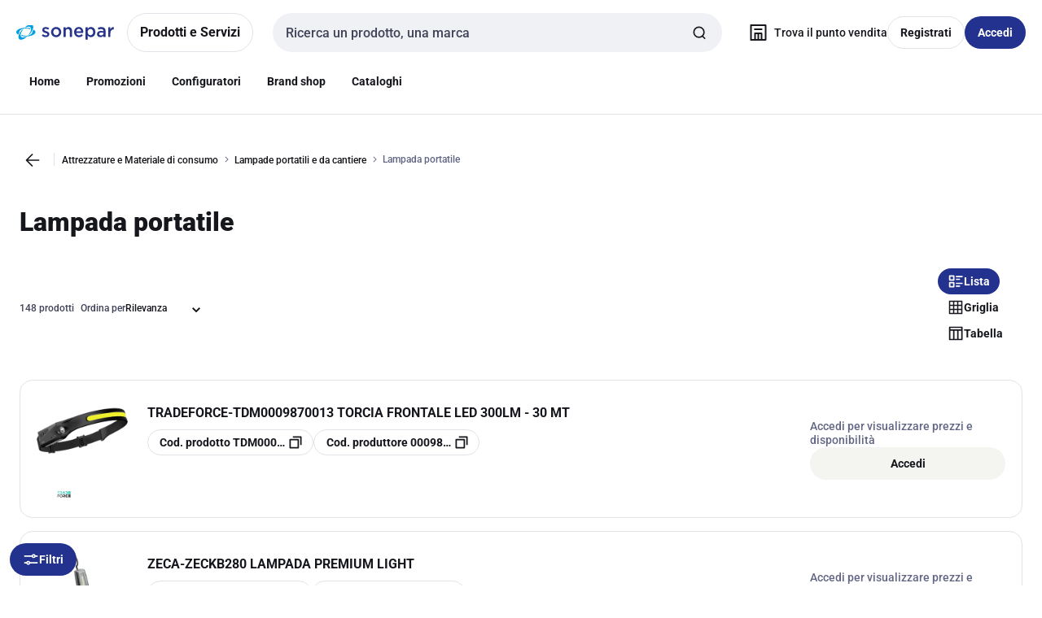

--- FILE ---
content_type: text/html; charset=utf-8
request_url: https://www.sonepar.it/catalog/it-it/category/lampada-portatile-18970
body_size: 118915
content:
<!DOCTYPE html><html translate="no" lang="it-it"><head><title data-next-head="">Lampada portatile</title><meta charSet="utf-8" data-next-head=""/><meta name="viewport" content="initial-scale=1.0, width=device-width" data-next-head=""/><meta name="description" content="Lampada portatile" data-next-head=""/><meta name="keywords" content="" data-next-head=""/><meta name="theme-color" content="#fff" data-next-head=""/><script type="text/javascript">/*
 Copyright and licenses see https://www.dynatrace.com/company/trust-center/customers/reports/ */
(function(){function ab(){var ta;(ta=void 0===bb.dialogArguments&&navigator.cookieEnabled)||(document.cookie="__dTCookie=1;SameSite=Lax",ta=document.cookie.includes("__dTCookie"),ta=(document.cookie="__dTCookie=1; expires=Thu, 01-Jan-1970 00:00:01 GMT",ta));return ta}function Fa(){if(ab()){var ta=bb.dT_,Ga=null==ta?void 0:ta.platformPrefix,fb;if(fb=!ta||Ga){var Xa;fb=(null===(Xa=document.currentScript)||void 0===Xa?void 0:Xa.getAttribute("data-dtconfig"))||"domain=sonepar.it|reportUrl=/rb_bf97211jke|app=58331a45733ca2a6|owasp=1|featureHash=A7NQVfhqrux|msl=153600|srsr=25000|rdnt=1|uxrgce=1|cuc=lvwgis5g|srms=2,2,1,|mel=100000|expw=1|dpvc=1|md=mdcc1=b__NEXT_DATA__.props.pageProps.user.userId,mdcc2=b__NEXT_DATA__.props.pageProps.user.email|lastModification=1766230603809|postfix=lvwgis5g|tp=500,50,0|srbbv=2|agentUri=/ruxitagentjs_A7NQVfhqrux_10327251022105625.js|auto=1|domain=sonepar.it|rid=RID_-48167322|rpid=533980003";
fb=(Xa=null==ta?void 0:ta.minAgentVersion)&&"10327251022105625"<`${Xa}`?(console.log("[CookiePrefix/initConfig] Min agent version detected, and javascript agent is older - the javascript agent will not be initialized!"),!1):Ga&&!fb.includes(`cuc=${Ga}`)?(console.log(`[CookiePrefix/initConfig] value of platformPrefix [${Ga}] does not match the "cuc" value in the current config - initConfig will not initialize!`),!1):!0}fb&&(ta={cfg:"domain=sonepar.it|reportUrl=/rb_bf97211jke|app=58331a45733ca2a6|owasp=1|featureHash=A7NQVfhqrux|msl=153600|srsr=25000|rdnt=1|uxrgce=1|cuc=lvwgis5g|srms=2,2,1,|mel=100000|expw=1|dpvc=1|md=mdcc1=b__NEXT_DATA__.props.pageProps.user.userId,mdcc2=b__NEXT_DATA__.props.pageProps.user.email|lastModification=1766230603809|postfix=lvwgis5g|tp=500,50,0|srbbv=2|agentUri=/ruxitagentjs_A7NQVfhqrux_10327251022105625.js|auto=1|domain=sonepar.it|rid=RID_-48167322|rpid=533980003",
iCE:ab,platformCookieOffset:null==ta?void 0:ta.platformCookieOffset},Ga&&(ta.platformPrefix=Ga),bb.dT_=ta)}}function Ya(ta){return"function"==typeof ta}function hb(){let ta=window.performance;return ta&&Ba&&Va&&!!ta.timeOrigin&&Ya(ta.now)&&Ya(ta.getEntriesByType)&&Ya(ta.getEntriesByName)&&Ya(ta.setResourceTimingBufferSize)&&Ya(ta.clearResourceTimings)}this.dT_&&dT_.prm&&dT_.prm();var bb="undefined"!=typeof globalThis?globalThis:"undefined"!=typeof window?window:void 0,Va="function"==typeof PerformanceResourceTiming||
"object"==typeof PerformanceResourceTiming,Ba="function"==typeof PerformanceNavigationTiming||"object"==typeof PerformanceNavigationTiming;if((!("documentMode"in document)||Number.isNaN(document.documentMode))&&hb()){let ta=bb.dT_;!ta||!ta.cfg&&ta.platformPrefix?Fa():ta.gCP||(bb.console.log("Duplicate agent injection detected, turning off redundant initConfig."),ta.di=1)}})();
(function(){function ab(){let f=0;try{f=Math.round(Qa.performance.timeOrigin)}catch(p){}if(0>=f||Number.isNaN(f)||!Number.isFinite(f))de.push({severity:"Warning",type:"ptoi",text:`performance.timeOrigin is invalid, with a value of [${f}]. Falling back to performance.timing.navigationStart`}),f=Ne;return zd=f,Ue=Fa,zd}function Fa(){return zd}function Ya(){return Ue()}function hb(){let f=0;try{f=Math.round(Qa.performance.now())}catch(p){}return 0>=f||Number.isNaN(f)||!Number.isFinite(f)?Date.now()-
Ue():f}function bb(f,p){if(!p)return"";var y=f+"=";f=p.indexOf(y);if(0>f)return"";for(;0<=f;){if(0===f||" "===p.charAt(f-1)||";"===p.charAt(f-1))return y=f+y.length,f=p.indexOf(";",f),0<=f?p.substring(y,f):p.substring(y);f=p.indexOf(y,f+y.length)}return""}function Va(f){return bb(f,document.cookie)}function Ba(){}function ta(f,p=[]){var y;if(!f||"object"!=typeof f&&"function"!=typeof f)return!1;let L="number"!=typeof p?p:[],U=null,wa=[];switch("number"==typeof p?p:5){case 0:U="Array";break;case 1:U=
"Boolean";break;case 2:U="Number";break;case 3:U="String";break;case 4:U="Function";break;case 5:U="Object";break;case 6:U="Date";wa.push("getTime");break;case 7:U="Error";wa.push("name","message");break;case 8:U="Element";break;case 9:U="HTMLElement";break;case 10:U="HTMLImageElement";wa.push("complete");break;case 11:U="PerformanceEntry";break;case 13:U="PerformanceResourceTiming";break;case 14:U="PerformanceNavigationTiming";break;case 15:U="CSSRule";wa.push("cssText","parentStyleSheet");break;
case 16:U="CSSStyleSheet";wa.push("cssRules","insertRule");break;case 17:U="Request";wa.push("url");break;case 18:U="Response";wa.push("ok","status","statusText");break;case 19:U="Set";wa.push("add","entries","forEach");break;case 20:U="Map";wa.push("set","entries","forEach");break;case 21:U="Worker";wa.push("addEventListener","postMessage","terminate");break;case 22:U="XMLHttpRequest";wa.push("open","send","setRequestHeader");break;case 23:U="SVGScriptElement";wa.push("ownerSVGElement","type");break;
case 24:U="HTMLMetaElement";wa.push("httpEquiv","content","name");break;case 25:U="HTMLHeadElement";break;case 26:U="ArrayBuffer";break;case 27:U="ShadowRoot",wa.push("host","mode")}let {Pe:db,af:Lb}={Pe:U,af:wa};if(!db)return!1;p=Lb.length?Lb:L;if(!L.length)try{if(Qa[db]&&f instanceof Qa[db]||Object.prototype.toString.call(f)==="[object "+db+"]")return!0;if(f&&f.nodeType&&1===f.nodeType){let Ub=null===(y=f.ownerDocument.defaultView)||void 0===y?void 0:y[db];if("function"==typeof Ub&&f instanceof
Ub)return!0}}catch(Ub){}for(let Ub of p)if("string"!=typeof Ub&&"number"!=typeof Ub&&"symbol"!=typeof Ub||!(Ub in f))return!1;return!!p.length}function Ga(f,p,y,L){"undefined"==typeof L&&(L=Xa(p,!0));"boolean"==typeof L&&(L=Xa(p,L));f===Qa?we&&we(p,y,L):ee&&ta(f,21)?Ge.call(f,p,y,L):f.addEventListener&&(f===Qa.document||f===Qa.document.documentElement?gh.call(f,p,y,L):we.call(f,p,y,L));L=!1;for(let U=Ad.length;0<=--U;){let wa=Ad[U];if(wa.object===f&&wa.event===p&&wa.Y===y){L=!0;break}}L||Ad.push({object:f,
event:p,Y:y})}function fb(f,p,y,L){for(let U=Ad.length;0<=--U;){let wa=Ad[U];if(wa.object===f&&wa.event===p&&wa.Y===y){Ad.splice(U,1);break}}"undefined"==typeof L&&(L=Xa(p,!0));"boolean"==typeof L&&(L=Xa(p,L));f===Qa?Bf&&Bf(p,y,L):f.removeEventListener&&(f===Qa.document||f===Qa.document.documentElement?Qg.call(f,p,y,L):Bf.call(f,p,y,L))}function Xa(f,p){let y=!1;try{if(we&&Vh.includes(f)){let L=Object.defineProperty({},"passive",{get(){y=!0}});we("test",Ba,L)}}catch(L){}return y?{passive:!0,capture:p}:
p}function Ca(){let f=Ad;for(let p=f.length;0<=--p;){let y=f[p];fb(y.object,y.event,y.Y)}Ad=[]}function ja(f){return"function"==typeof f}function ya(f){if(f&&void 0!==f[qg])return f[qg];let p=ja(f)&&/{\s+\[native code]/.test(Function.prototype.toString.call(f));return f&&(f[qg]=p),p}function ua(f,p,...y){return void 0!==Function.prototype.bind&&ya(Function.prototype.bind)?Function.prototype.bind.call(f,p,...y):function(...L){return f.apply(p,(y||[]).concat(Array.prototype.slice.call(arguments)||[]))}}
function R(){if(Of){let f=new Of;if(Kd)for(let p of Rg)void 0!==Kd[p]&&(f[p]=ua(Kd[p],f));return f}return new Qa.XMLHttpRequest}function aa(){return zc()}function xa(f,p,...y){function L(){delete Rd[U];f.apply(this,arguments)}let U,wa=He;return"apply"in wa?(y.unshift(L,p),U=wa.apply(Qa,y)):U=wa(L,p),Rd[U]=!0,U}function N(f){delete Rd[f];let p=ke;"apply"in p?p.call(Qa,f):p(f)}function Y(f){xe.push(f)}function ka(f){let p=xe.length;for(;p--;)if(xe[p]===f){xe.splice(p,1);break}}function Sa(){return xe}
function O(f,p){return Gd(f,p)}function ea(f){Sd(f)}function fa(f,p){if(!Pf||!Qf)return"";f=new Pf([f],{type:p});return Qf(f)}function S(f,p){return mf?new mf(f,p):void 0}function C(f){"function"==typeof f&&rg.push(f)}function V(){return rg}function la(){return Ne}function M(f){function p(...y){if("number"!=typeof y[0]||!Rd[y[0]])try{return f.apply(this,y)}catch(L){return f(y[0])}}return p[Wh]=f,p}function oa(){return de}function sa(){Ue=ab;zc=()=>Math.round(Ue()+hb());(Number.isNaN(zc())||0>=zc()||
!Number.isFinite(zc()))&&(zc=()=>Date.now())}function Ta(){Ie&&(Qa.clearTimeout=ke,Qa.clearInterval=Sd,Ie=!1)}function nb(f){f=encodeURIComponent(f);let p=[];if(f)for(let y=0;y<f.length;y++){let L=f.charAt(y);p.push(Cf[L]||L)}return p.join("")}function cb(f){return f.includes("^")&&(f=f.split("^^").join("^"),f=f.split("^dq").join('"'),f=f.split("^rb").join(">"),f=f.split("^lb").join("<"),f=f.split("^p").join("|"),f=f.split("^e").join("="),f=f.split("^s").join(";"),f=f.split("^c").join(","),f=f.split("^bs").join("\\")),
f}function tb(){return le}function Eb(f){le=f}function Qb(f){let p=Oa("rid"),y=Oa("rpid");p&&(f.rid=p);y&&(f.rpid=y)}function Vb(f){if(f=f.xb){f=cb(f);try{le=new RegExp(f,"i")}catch(p){}}else le=void 0}function Zb(f){return"n"===f||"s"===f||"l"===f?`;SameSite=${Sg[f]}`:""}function ia(f,p,y){let L=1,U=0;do document.cookie=f+'=""'+(p?";domain="+p:"")+";path="+y.substring(0,L)+"; expires=Thu, 01 Jan 1970 00:00:01 GMT;",L=y.indexOf("/",L),U++;while(-1!==L&&5>U)}function za(f,p=document.cookie){return bb(f,
p)}function Ob(f){var p;return function(){if(p)return p;var y,L,U,wa,db=-1!==Rf?Rf:(null===(L=null===(y=Qa.dT_)||void 0===y?void 0:y.scv)||void 0===L?void 0:L.call(y,"postfix"))||(null===(wa=null===(U=Qa.dT_)||void 0===U?void 0:U.gCP)||void 0===wa?void 0:wa.call(U));y=(y=(Rf=db,db))?"".concat(f).concat(y):f;return p=y,y}}function Ac(){let f=(document.domain||location.hostname||"").split(".");return 1>=f.length?[]:f}function qb(f,p){p=`dTValidationCookieValue;path=/;domain=${f}${Zb(p)}`;return document.cookie=
`${nf()}=${p}`,za(nf())?(ia(nf(),f,"/"),!0):!1}function kc(){var f=Tg.dT_.scv("agentUri");if(!f)return"ruxitagentjs";f=f.substring(f.lastIndexOf("/")+1);return f.includes("_")?f.substring(0,f.indexOf("_")):f}function Bb(){return Qa.dT_}function Fb(f){ca("eao")?ye=f:Qa.console.log(`${Sf} App override configuration is not enabled! The provided app config callback method will not be invoked!`)}function fc(f){let p=navigator.userAgent;if(!p)return null;let y=p.indexOf("DTHybrid/1.0");return-1===y?null:
(f=p.substring(y).match(new RegExp(`(^|\\s)${f}=([^\\s]+)`)))?f[2]:null}function Q(){return navigator.userAgent.includes("Googlebot")||navigator.userAgent.includes("AdsBot-Google")}function X(f){let p=f,y=Math.pow(2,32);return function(){return p=(1664525*p+1013904223)%y,p/y}}function Ka(f,p){return Number.isNaN(f)||Number.isNaN(p)?Math.floor(33*td()):Math.floor(td()*(p-f+1))+f}function ba(f){if(Number.isNaN(f)||0>f)return"";var p=Qa.crypto;if(p&&!Q())p=p.getRandomValues(new Uint8Array(f));else{p=
[];for(var y=0;y<f;y++)p.push(Ka(0,32))}f=Array(f);for(y=0;y<p.length;y++){let L=Math.abs(p[y]%32);f.push(String.fromCharCode(L+(9>=L?48:55)))}return f.join("")}function $a(f=!0){Ve=f}function lb(){return Td}function Na(){let f=Qa.dT_;try{let U=Qa.parent;for(;U&&U!==Qa;){let wa=U.dT_;var p;if(p=!!(wa&&"ea"in wa)&&"10327251022105625"===wa.version){var y=f,L=wa;let db=!y.bcv("ac")||y.scv("app")===L.scv("app"),Lb=y.scv("postfix"),Ub=L.scv("postfix");p=db&&Lb===Ub}if(p)return wa.tdto();U=U!==U.parent?
U.parent:void 0}}catch(U){}return f}function dc(f,p="",y){var L=f.indexOf("h"),U=f.indexOf("v"),wa=f.indexOf("e");let db=f.substring(f.indexOf("$")+1,L);L=-1!==U?f.substring(L+1,U):f.substring(L+1);!p&&-1!==U&&(-1!==wa?p=f.substring(U+1,wa):p=f.substring(U+1));f=null;y||(U=Number.parseInt(db.split("_")[0]),wa=zc()%We,y=(wa<U&&(wa+=We),U+9E5>wa));return y&&(f={frameId:db,actionId:"-"===L?"-":Number.parseInt(L),visitId:""}),{visitId:p,Cd:f}}function Hb(f,p,y){var L=Ja("pcl");L=f.length-L;0<L&&f.splice(0,
L);L=Bd(za(Ed(),y));let U=[],wa=L?`${L}$`:"";for(db of f)"-"!==db.actionId&&U.push(`${wa}${db.frameId}h${db.actionId}`);f=U.join("p");var db=(f||(Ve&&(Bc(!0,"a",y),$a(!1)),f+=`${L}$${Td}h-`),f+=`v${p||ha(y)}`,f+="e0",f);vc(of(),db,void 0,ca("ssc"))}function Xb(f,p=document.cookie){var y=za(of(),p);p=[];if(y&&"-"!==y){var L=y.split("p");y="";for(let U of L)L=dc(U,y,f),y=L.visitId,L.Cd&&p.push(L.Cd);for(let U of p)U.visitId=y}return p}function wc(f,p){let y=document.cookie;p=Xb(p,y);let L=!1;for(let U of p)U.frameId===
Td&&(U.actionId=f,L=!0);L||p.push({frameId:Td,actionId:f,visitId:""});Hb(p,void 0,y)}function mc(){return Hd}function ib(f,p){try{Qa.localStorage.setItem(f,p)}catch(y){}}function w(f){try{Qa.localStorage.removeItem(f)}catch(p){}}function x(f){try{return Qa.localStorage.getItem(f)}catch(p){}return null}function r(f,p=document.cookie||""){return p.split(f+"=").length-1}function E(f,p){var y=r(f,p);if(1<y){p=Oa("domain")||Qa.location.hostname;let L=Qa.location.hostname,U=Qa.location.pathname,wa=0,db=
0;ud.add(f);do{let Lb=L.substring(wa);if(Lb!==p||"/"!==U){ia(f,Lb===p?"":Lb,U);let Ub=r(f);Ub<y&&(ud.add(Lb),y=Ub)}wa=L.indexOf(".",wa)+1;db++}while(0!==wa&&10>db&&1<y);Oa("domain")&&1<y&&ia(f,"",U)}}function T(){var f=document.cookie;E(of(),f);E(Ed(),f);E(od(),f);f=ud.size;0<f&&f!==Xe&&(Xe=f,de.push({severity:"Error",type:"dcn",text:`Duplicate cookie name${1!==f?"s":""} detected: ${Array.from(ud).join(",")}`}))}function P(){ud=new Set;T();Y(function(f,p,y,L){0===ud.size||p||(f.av(L,"dCN",Array.from(ud).join(",")),
ud.clear(),Xe=0)})}function ha(f){return na(f)||Bc(!0,"c",f)}function na(f){if(J(f)<=zc())return Bc(!0,"t",f);let p=yc(f);if(p){let y=hh.exec(p);f=y&&3===y.length&&32===y[1].length&&!Number.isNaN(Number.parseInt(y[2]))?(Sb(Cd(),p),p):Bc(!0,"i",f)}else f=Bc(!0,"c",f);return f}function Da(f,p){var y=zc();p=Gc(p).kc;f&&(p=y);$c(y+Ye+"|"+p);ad()}function pb(f){let p="t"+(zc()-J(f));Bc(!0,p,f)}function yc(f){var p,y;return null!==(y=null===(p=Xb(!0,f)[0])||void 0===p?void 0:p.visitId)&&void 0!==y?y:qc(Cd())}
function Hc(){let f=ba(Ld);try{f=f.replace(/\d/g,function(p){p=.1*Number.parseInt(p);return String.fromCharCode(Math.floor(25*p+65))})}catch(p){throw ta(p,7),p;}return f+="-0",f}function Cc(f,p){let y=Xb(!1,p);Hb(y,f,p);Sb(Cd(),f);Da(!0)}function dd(f,p,y){return Bc(f,p,y)}function Bc(f,p,y){f&&(Oe=!0);f=yc(y);y=Hc();Cc(y);if(yc(document.cookie))for(let L of Md)L(y,Oe,p,f);return y}function Ec(f){Md.push(f)}function Lc(f){f=Md.indexOf(f);-1!==f&&Md.splice(f)}function ad(f){pf&&N(pf);pf=xa(Xc,J(f)-
zc())}function Xc(){let f=document.cookie;return J(f)<=zc()?(sb(pb,[f]),!0):(I(ad),!1)}function $c(f){let p=ua(vc,null,od(),f,void 0,ca("ssc"));p();let y=za(od());""!==y&&f!==y&&(T(),p(),f===za(od())||sg||(de.push({severity:"Error",type:"dcn",text:"Could not sanitize cookies"}),sg=!0));Sb(od(),f)}function id(f,p){p=za(f,p);return p||(p=qc(f)||""),p}function jd(){var f=na()||"";Sb(Cd(),f);f=id(od());$c(f);w(Cd());w(od())}function Gc(f){let p={Zc:0,kc:0};if(f=id(od(),f))try{let y=f.split("|");2===y.length&&
(p.Zc=Number.parseInt(y[0]),p.kc=Number.parseInt(y[1]))}catch(y){}return p}function J(f){f=Gc(f);return Math.min(f.Zc,f.kc+Df)}function W(f){Ye=f}function D(){let f=Oe;return Oe=!1,f}function ra(){Xc()||Da(!1)}function Ia(){if(ca("nsfnv")){var f=za(Ed());if(!f.includes(`${Ze}-`)){let p=Ea(f).serverId;f=f.replace(`${Ze}${p}`,`${Ze}${`${-1*Ka(2,me)}`.replace("-","-2D")}`);pd(f)}}}function Pa(){I(function(){if(!ed()){let f=-1*Ka(2,me),p=ba(Ld);pd(`v_4${Ze}${`${f}`.replace("-","-2D")}_sn_${p}`)}},!0);
Ec(Ia)}function Ea(f){var p;let y={},L={sessionId:"",serverId:"",overloadState:0,appState:y};var U=f.split($e);if(2<U.length&&0===U.length%2){f=+U[1];if(Number.isNaN(f)||3>f)return L;f={};for(var wa=2;wa<U.length;wa++){let db=U[wa];db.startsWith(Tf)?y[db.substring(6).toLowerCase()]=+U[wa+1]:f[db]=U[wa+1];wa++}f.sn?(U=f.sn,L.sessionId=U.length===Ld||12>=U.length?U:""):L.sessionId="hybrid";if(f.srv){a:{U=f.srv.replace("-2D","-");if(!Number.isNaN(+U)&&(wa=Number.parseInt(U),wa>=-me&&wa<=me))break a;
U=""}L.serverId=U}U=+f.ol;1===U&&ob(pc());0<=U&&2>=U&&(L.overloadState=U);f=+f.prv;Number.isNaN(f)||(L.privacyState=1>f||4<f?1:f);f=null===(p=Oa("app"))||void 0===p?void 0:p.toLowerCase();p=y[f];!Number.isNaN(p)&&0===p&&ob(pc())}return L}function ob(f){let p=Bb();f||(p.disabled=!0,p.overloadPrevention=!0)}function Ua(){if(yb()||Qa.dynatraceMobile){let f=Va("dtAdkSettings")||fc("dtAdkSettings")||"";return Ea(f).privacyState||null}return null}function yb(){var f,p;let y=Qa.MobileAgent;if(y)return y;
let L=null===(p=null===(f=Qa.webkit)||void 0===f?void 0:f.messageHandlers)||void 0===p?void 0:p.MobileAgent;if(L)return{incrementActionCount:()=>L.postMessage({api:"incrementActionCount"})}}function sb(f,p){return!Wb()||Bb().overloadPrevention&&!pc()?null:f.apply(this,p)}function Wb(){let f=Ua();return 2===f||1===f?!1:!ca("coo")||ca("cooO")||pc()}function Yb(f,p){try{Qa.sessionStorage.setItem(f,p)}catch(y){}}function Sb(f,p){sb(Yb,[f,p])}function qc(f){try{return Qa.sessionStorage.getItem(f)}catch(p){}return null}
function Ic(f){try{Qa.sessionStorage.removeItem(f)}catch(p){}}function tc(f){document.cookie=f+'="";path=/'+(Oa("domain")?";domain="+Oa("domain"):"")+"; expires=Thu, 01 Jan 1970 00:00:01 GMT;"}function Dc(f,p,y,L){p||0===p?(p=(p+"").replace(/[\n\r;]/g,"_"),f=f+"="+p+";path=/"+(Oa("domain")?";domain="+Oa("domain"):""),y&&(f+=";expires="+y.toUTCString()),f+=Zb(Oa("cssm")),L&&"https:"===location.protocol&&(f+=";Secure"),document.cookie=f):tc(f)}function vc(f,p,y,L){sb(Dc,[f,p,y,L])}function Dd(f){return!!f.includes("v_4")}
function md(f){f=za(Ed(),f);f||(f=(f=qc(Ed()))&&Dd(f)?(pd(f),f):"");return Dd(f)?f:""}function pd(f){vc(Ed(),f,void 0,ca("ssc"))}function vd(f){return(f=f||md())?Ea(f):{sessionId:"",serverId:"",overloadState:0,appState:{}}}function Bd(f){return vd(f).serverId}function ed(f){return vd(f).sessionId}function pc(){return navigator.userAgent.includes(Nd)}function ze(f){let p={};f=f.split("|");for(let y of f)f=y.split("="),2===f.length&&(p[f[0]]=decodeURIComponent(f[1].replace(/\+/g," ")));return p}function A(){let f=
kc();return(f.indexOf("dbg")===f.length-3?f.substring(0,f.length-3):f)+"_"+Oa("app")+"_Store"}function B(f,p={},y){f=f.split("|");for(var L of f){f=L;let U=L.indexOf("="),wa;-1===U?(wa=f,p[wa]="1"):(f=L.substring(0,U),wa=f,p[wa]=L.substring(U+1,L.length))}!y&&(y=p.spc)&&(L=document.createElement("textarea"),L.innerHTML=y,p.spc=L.value);return p}function F(f){var p;return null!==(p=ic[f])&&void 0!==p?p:Ud[f]}function ca(f){f=F(f);return"false"===f||"0"===f?!1:!!f}function Ja(f){var p=F(f);p=Number.parseInt(p);
return Number.isNaN(p)&&(p=Ud[f]),p}function Oa(f){if("app"===f){a:{try{if(ye){var p=ye();if(p&&"string"==typeof p&&qf.test(p)){var y=p;break a}Qa.console.log(`${Sf} Registered app config callback method did not return a string in the correct app id format ${qf} The default app ID will be used instead! Got value: ${p}`)}}catch(L){Qa.console.log(`${Sf} Failed to execute the registered app config callback method! The default app ID will be used instead!`,L)}y=void 0}if(y)return y}return(F(f)||"")+""}
function jb(f,p){ic[f]=p+""}function xb(f){return ic=f,ic}function Cb(f){let p=ic[f];p&&(ic[f]=p.includes("#"+f.toUpperCase())?"":p)}function Ib(f){var p=f.agentUri;null!=p&&p.includes("_")&&(p=/([A-Za-z]*)\d{0,4}_(\w*)_\d+/g.exec(p))&&p.length&&2<p.length&&(f.featureHash=p[2])}function $b(f){var p=Bb().platformCookieOffset;if("number"==typeof p){a:{var y=Oa("cssm");var L=Ac();if(L.length)for(p=L.slice(p);p.length;){if(qb(p.join("."),y)){y=p.join(".");break a}p.shift()}y=""}y&&(f.domain=y)}else if(y=
f.domain||"",p=(p=location.hostname)&&y?p===y||p.includes("."+y,p.length-("."+y).length):!0,!y||!p){f.domainOverride||(f.domainOriginal=f.domain||"",f.domainOverride=`${location.hostname},${y}`,delete f.domain);a:{L=Oa("cssm");let wa=Ac().reverse();if(wa.length){var U=wa[0];for(let db=1;db<=wa.length;db++){if(qb(U,L)){L=U;break a}let Lb=wa[db];Lb&&(U=`${Lb}.${U}`)}}L=""}L&&(f.domain=L);p||de.push({type:"dpi",severity:"Warning",text:`Configured domain "${y}" is invalid for current location "${location.hostname}". Agent will use "${f.domain}" instead.`})}}
function m(f,p){$b(f);let y=ic.pVO;(y&&(f.pVO=y),p)||(f.bp=(f.bp||Ud.bp)+"")}function t(f,p){if(null==f||!f.attributes)return p;let y=p;var L=f.attributes.getNamedItem("data-dtconfig");if(!L)return y;f=f.src;L=L.value;let U={};ic.legacy="1";var wa=/([A-Za-z]*)_(\w*)_(\d+)/g;let db=null;wa=(f&&(db=wa.exec(f),null!=db&&db.length&&(U.agentUri=f,U.featureHash=db[2],U.agentLocation=f.substring(0,f.indexOf(db[1])-1),U.buildNumber=db[3])),L&&B(L,U,!0),$b(U),U);if(!p)y=wa;else if(!wa.syntheticConfig)return wa;
return y}function u(){return ic}function G(f){return Ud[f]===F(f)}function I(f,p=!1){Wb()?f():p?tg.push(f):ug.push(f)}function ma(){if(!ca("coo")||Wb())return!1;for(let f of ug)xa(f,0);ug=[];jb("cooO",!0);for(let f of tg)f();return tg.length=0,!0}function pa(){if(!ca("coo")||!Wb())return!1;jb("cooO",!1);tc(Ed());tc(of());tc(vg());tc("dtAdk");tc(Yc());tc(od());try{Ic(Cd()),Ic(od()),w(Cd()),w(od()),Ic(Yc()),Ic(Ed()),w(A()),w("dtAdk")}catch(f){}return!0}function Ma(){var f=za(Yc());if(!f||45!==(null==
f?void 0:f.length))if(f=x(Yc())||qc(Yc()),45!==(null==f?void 0:f.length)){ih=!0;let p=zc()+"";f=(p+=ba(45-p.length),p)}return Wa(f),f}function Wa(f){let p;if(ca("dpvc")||ca("pVO"))Sb(Yc(),f);else{p=new Date;var y=p.getMonth()+Math.min(24,Math.max(1,Ja("rvcl")));p.setMonth(y);y=Yc();sb(ib,[y,f])}vc(Yc(),f,p,ca("ssc"))}function gb(){return ih}function rb(f){let p=za(Yc());tc(Yc());Ic(Yc());w(Yc());jb("pVO",!0);Wa(p);f&&sb(ib,["dt-pVO","1"]);jd()}function zb(){w("dt-pVO");ca("pVO")&&(jb("pVO",!1),Ma());
Ic(Yc());jd()}function hc(f,p,y,L,U,wa){let db=document.createElement("script");db.setAttribute("src",f);p&&db.setAttribute("defer","defer");y&&(db.onload=y);L&&(db.onerror=L);U&&db.setAttribute("id",U);if(f=wa){var Lb;f=null!=(null===(Lb=document.currentScript)||void 0===Lb?void 0:Lb.attributes.getNamedItem("integrity"))}f&&db.setAttribute("integrity",wa);db.setAttribute("crossorigin","anonymous");wa=document.getElementsByTagName("script")[0];wa.parentElement.insertBefore(db,wa)}function nc(f){return Uf+
"/"+Pe+"_"+f+"_"+(Ja("buildNumber")||Bb().version)+".js"}function Mc(){}function Oc(f,p){return function(){f.apply(p,arguments)}}function Mb(f){if(!(this instanceof Mb))throw new TypeError("Promises must be constructed via new");if("function"!=typeof f)throw new TypeError("not a function");this.oa=0;this.Ob=!1;this.qa=void 0;this.Da=[];jh(f,this)}function kd(f,p){for(;3===f.oa;)f=f.qa;0===f.oa?f.Da.push(p):(f.Ob=!0,Mb.qb(function(){var y=1===f.oa?p.Gb:p.Hb;if(null===y)(1===f.oa?Vd:Ae)(p.promise,f.qa);
else{try{var L=y(f.qa)}catch(U){Ae(p.promise,U);return}Vd(p.promise,L)}}))}function Vd(f,p){try{if(p===f)throw new TypeError("A promise cannot be resolved with itself.");if(p&&("object"==typeof p||"function"==typeof p)){var y=p.then;if(p instanceof Mb){f.oa=3;f.qa=p;wg(f);return}if("function"==typeof y){jh(Oc(y,p),f);return}}f.oa=1;f.qa=p;wg(f)}catch(L){Ae(f,L)}}function Ae(f,p){f.oa=2;f.qa=p;wg(f)}function wg(f){2===f.oa&&0===f.Da.length&&Mb.qb(function(){f.Ob||Mb.Ub(f.qa)});for(var p=0,y=f.Da.length;p<
y;p++)kd(f,f.Da[p]);f.Da=null}function Xh(f,p,y){this.Gb="function"==typeof f?f:null;this.Hb="function"==typeof p?p:null;this.promise=y}function jh(f,p){var y=!1;try{f(function(L){y||(y=!0,Vd(p,L))},function(L){y||(y=!0,Ae(p,L))})}catch(L){y||(y=!0,Ae(p,L))}}function xg(){return yg.qb=function(f){if("string"==typeof f)throw Error("Promise polyfill called _immediateFn with string");f()},yg.Ub=()=>{},yg}function Ef(){var f;(f=void 0===Qa.dialogArguments&&navigator.cookieEnabled)||(document.cookie="__dTCookie=1;SameSite=Lax",
f=document.cookie.includes("__dTCookie"),f=(document.cookie="__dTCookie=1; expires=Thu, 01-Jan-1970 00:00:01 GMT",f));return f}function zg(){var f,p;try{null===(p=null===(f=yb())||void 0===f?void 0:f.incrementActionCount)||void 0===p||p.call(f)}catch(y){}}function Vf(){let f=Qa.dT_;Qa.dT_={di:0,version:"10327251022105625",cfg:f?f.cfg:"",iCE:f?Ef:function(){return navigator.cookieEnabled},ica:1,disabled:!1,disabledReason:"",overloadPrevention:!1,gAST:la,ww:S,stu:fa,nw:aa,st:xa,si:O,aBPSL:Y,rBPSL:ka,
gBPSL:Sa,aBPSCC:C,gBPSCC:V,buildType:"dynatrace",gSSV:qc,sSSV:Sb,rSSV:Ic,rvl:w,iVSC:Dd,p3SC:Ea,dC:tc,sC:vc,esc:nb,gSId:Bd,gDtc:ed,gSC:md,sSC:pd,gC:Va,cRN:Ka,cRS:ba,cfgO:u,pCfg:ze,pCSAA:B,cFHFAU:Ib,sCD:m,bcv:ca,ncv:Ja,scv:Oa,stcv:jb,rplC:xb,cLSCK:A,gFId:lb,gBAU:nc,iS:hc,eWE:I,oEIEWA:sb,eA:ma,dA:pa,iNV:gb,gVID:Ma,dPV:rb,ePV:zb,sVIdUP:$a,sVTT:W,sVID:Cc,rVID:na,gVI:ha,gNVIdN:dd,gARnVF:D,cAUV:ra,uVT:Da,aNVL:Ec,rNVL:Lc,gPC:Xb,cPC:wc,sPC:Hb,clB:Ta,ct:N,aRI:Qb,iXB:Vb,gXBR:tb,sXBR:Eb,de:cb,iEC:zg,rnw:hb,gto:Ya,
ael:Ga,rel:fb,sup:Xa,cuel:Ca,iAEPOO:Wb,iSM:pc,gxwp:R,iIO:ta,prm:xg,cI:ea,gidi:oa,iDCV:G,gCF:za,gPSMB:Ua,lvl:x,gCP:null!=f&&f.platformPrefix?function(){return f.platformPrefix||""}:void 0,platformCookieOffset:null==f?void 0:f.platformCookieOffset,tdto:Na,gFLAI:mc,rACC:Fb,gAN:kc,gAFUA:fc}}function Yh(){xg();var f;Of=Qa.XMLHttpRequest;var p=null===(f=Qa.XMLHttpRequest)||void 0===f?void 0:f.prototype;if(p){Kd={};for(let L of Rg)void 0!==p[L]&&(Kd[L]=p[L])}we=Qa.addEventListener;Bf=Qa.removeEventListener;
gh=Qa.document.addEventListener;Qg=Qa.document.removeEventListener;He=Qa.setTimeout;Gd=Qa.setInterval;Ie||(ke=Qa.clearTimeout,Sd=Qa.clearInterval);f=Ef?Ef():navigator.cookieEnabled;var y;p=za("dtAdkSettings")||(null===(y=ne)||void 0===y?void 0:y.getItem("dtAdkSettings"))||fc("dtAdkSettings")||"";y=1===(Ea(p).overloadState||null);if(f){if(y)return!1}else return!1;return!0}function af(...f){Qa.console.log.apply(Qa.console,f)}this.dT_&&dT_.prm&&dT_.prm();var Tg="undefined"!=typeof window?window:self,
Qa="undefined"!=typeof globalThis?globalThis:"undefined"!=typeof window?window:void 0,ke,Sd,He,Gd,zd,Ue,Wh=Symbol.for("dt_2");Symbol.for("dt_3");var we,Bf,gh,Qg,ee=Qa.Worker,Ge=ee&&ee.prototype.addEventListener,Ad=[],Vh=["touchstart","touchend","scroll"],qg=Symbol.for("dt2-isNativeFunction"),Of,Rg="abort getAllResponseHeaders getResponseHeader open overrideMimeType send setRequestHeader".split(" "),Kd,mf=Qa.Worker,Pf=Qa.Blob,Qf=Qa.URL&&Qa.URL.createObjectURL,Ie=!1,xe,rg=[],de=[],Ne,ne,Rd={},zc,Cf=
{"!":"%21","~":"%7E","*":"%2A","(":"%28",")":"%29","'":"%27",hg:"%24",";":"%3B",",":"%2C"},le,Sg={l:"Lax",s:"Strict",n:"None"},Rf=-1,of=Ob("dtPC"),Ed=Ob("dtCookie"),od=Ob("rxvt"),Yc=Ob("rxVisitor"),nf=Ob("dTValidationCookie"),vg=Ob("dtSa"),Ud,Sf="[Dynatrace RUM JavaScript]",qf=/^[\da-f]{12,16}$/,ye,td,Be,Ve=!1,Td,We=6E8,Hd,Ld=32,Cd=Ob("rxvisitid"),ud,Xe=0,hh=/([A-Z]+)-(\d+)/,Md=[],Ye,Df,Oe=!1,pf,sg=!1,$e="_",me=32768,Ze=`${$e}srv${$e}`,Tf="app-3A",Nd="RuxitSynthetic",Zh=/c(\w+)=([^ ]+(?: (?!c?\w+=)[^ ()c]+)*)/g,
ic={},ug=[],tg=[],ih=!1,Wf,Uf,Pe,$h=setTimeout;Mb.prototype.catch=function(f){return this.then(null,f)};Mb.prototype.then=function(f,p){var y=new this.constructor(Mc);return kd(this,new Xh(f,p,y)),y};Mb.prototype.finally=function(f){var p=this.constructor;return this.then(function(y){return p.resolve(f()).then(function(){return y})},function(y){return p.resolve(f()).then(function(){return p.reject(y)})})};Mb.all=function(f){return new Mb(function(p,y){function L(Lb,Ub){try{if(Ub&&("object"==typeof Ub||
"function"==typeof Ub)){var ld=Ub.then;if("function"==typeof ld){ld.call(Ub,function(Od){L(Lb,Od)},y);return}}U[Lb]=Ub;0===--wa&&p(U)}catch(Od){y(Od)}}if(!f||"undefined"==typeof f.length)return y(new TypeError("Promise.all accepts an array"));var U=Array.prototype.slice.call(f);if(0===U.length)return p([]);for(var wa=U.length,db=0;db<U.length;db++)L(db,U[db])})};Mb.allSettled=function(f){return new this(function(p,y){function L(db,Lb){if(Lb&&("object"==typeof Lb||"function"==typeof Lb)){var Ub=Lb.then;
if("function"==typeof Ub){Ub.call(Lb,function(ld){L(db,ld)},function(ld){U[db]={status:"rejected",reason:ld};0===--wa&&p(U)});return}}U[db]={status:"fulfilled",value:Lb};0===--wa&&p(U)}if(!f||"undefined"==typeof f.length)return y(new TypeError(typeof f+" "+f+" is not iterable(cannot read property Symbol(Symbol.iterator))"));var U=Array.prototype.slice.call(f);if(0===U.length)return p([]);var wa=U.length;for(y=0;y<U.length;y++)L(y,U[y])})};Mb.resolve=function(f){return f&&"object"==typeof f&&f.constructor===
Mb?f:new Mb(function(p){p(f)})};Mb.reject=function(f){return new Mb(function(p,y){y(f)})};Mb.race=function(f){return new Mb(function(p,y){if(!f||"undefined"==typeof f.length)return y(new TypeError("Promise.race accepts an array"));for(var L=0,U=f.length;L<U;L++)Mb.resolve(f[L]).then(p,y)})};Mb.qb="function"==typeof setImmediate&&function(f){setImmediate(f)}||function(f){$h(f,0)};Mb.Ub=function(f){"undefined"!=typeof console&&console&&console.warn("Possible Unhandled Promise Rejection:",f)};var yg=
Mb,Ug="function"==typeof PerformanceResourceTiming||"object"==typeof PerformanceResourceTiming,Ff="function"==typeof PerformanceNavigationTiming||"object"==typeof PerformanceNavigationTiming;(function(){var f,p,y,L;if(L=!("documentMode"in document&&!Number.isNaN(document.documentMode)))L=(L=window.performance)&&Ff&&Ug&&!!L.timeOrigin&&ja(L.now)&&ja(L.getEntriesByType)&&ja(L.getEntriesByName)&&ja(L.setResourceTimingBufferSize)&&ja(L.clearResourceTimings);if(L)if(L=!(null!==(f=navigator.userAgent)&&
void 0!==f&&f.includes("RuxitSynthetic")),!Qa.dT_||!Qa.dT_.cfg||"string"!=typeof Qa.dT_.cfg||"initialized"in Qa.dT_&&Qa.dT_.initialized)null!==(p=Qa.dT_)&&void 0!==p&&p.gCP?af("[CookiePrefix/initCode] initCode with cookie prefix already initialized, not initializing initCode!"):af("InitConfig not found or agent already initialized! This is an injection issue."),Qa.dT_&&(Qa.dT_.di=3);else if(L)try{Vf();Ud={ade:"",aew:!0,apn:"",agentLocation:"",agentUri:"",app:"",ac:!0,async:!1,ase:!1,auto:!1,bp:3,
bs:!1,buildNumber:0,csprv:!0,cepl:16E3,cls:!0,ccNcss:!1,coo:!1,cooO:!1,cssm:"0",cwtDomains:"",cwtUrl:"w2dax4xgw3",cwt:"",cors:!1,cuc:"",cce:!1,cux:!1,postfix:"",dataDtConfig:"",debugName:"",dvl:500,dASXH:!1,disableCookieManager:!1,dKAH:!1,disableLogging:!1,dmo:!1,doel:!1,dpch:!1,dpvc:!1,disableXhrFailures:!1,domain:"",domainOverride:"",domainOriginal:"",doNotDetect:"",ds:!0,dsndb:!1,dsa:!1,dsss:!1,dssv:!0,earxa:!0,eao:!1,exp:!1,eni:!0,etc:!0,expw:!1,instr:"",evl:"",fa:!1,fvdi:!1,featureHash:"",hvt:216E5,
imm:!1,ign:"",iub:"",iqvn:!1,initializedModules:"",lastModification:0,lupr:!0,lab:!1,legacy:!1,lt:!0,mb:"",md:"",mdp:"",mdl:"",mcepsl:100,mdn:5E3,mhl:4E3,mpl:1024,mmds:2E4,msl:3E4,bismepl:2E3,mel:200,mepp:10,moa:30,mrt:3,ntd:!1,nsfnv:!1,ncw:!1,oat:180,ote:!1,owasp:!1,pcl:20,pt:!0,perfbv:1,prfSmpl:0,pVO:!1,peti:!1,raxeh:!0,rdnt:0,nosr:!0,reportUrl:"dynaTraceMonitor",rid:"",ridPath:"",rpid:"",rcdec:12096E5,rtl:0,rtp:2,rtt:1E3,rtu:200,rvcl:24,sl:100,ssc:!1,svNB:!1,srad:!0,srbbv:1,srbw:!0,srcst:!1,srdinitrec:!0,
srmr:100,srms:"1,1,,,",srsr:1E5,srtbv:3,srtd:1,srtr:500,srvr:"",srvi:0,srwo:!1,srre:"",srxcss:!0,srxicss:!0,srficros:!0,srmrc:!1,srsdom:!0,srfirrbv:!0,srcss:!0,srmcrl:1,srmcrv:10,st:3E3,spc:"",syntheticConfig:!1,tal:0,tt:100,tvc:3E3,uxdce:!1,uxdcw:1500,uxrgce:!0,uxrgcm:"100,25,300,3;100,25,300,3",uam:!1,uana:"data-dtname,data-dtName",uanpi:0,pui:!1,usrvd:!0,vrt:!1,vcfi:!0,vcsb:!1,vcit:1E3,vct:50,vcx:50,vscl:0,vncm:1,vrei:"",xb:"",chw:"",xt:0,xhb:""};if(!Yh())throw Error("Error during initCode initialization");
try{ne=Qa.localStorage}catch(wd){}de=[];sa();Ne=zc();xe=[];Rd={};Ie||(Qa.clearTimeout=M(ke),Qa.clearInterval=M(Sd),Ie=!0);let qd=Math.random(),Fd=Math.random();Be=0!==qd&&0!==Fd&&qd!==Fd;if(Q()){var U=performance.getEntriesByType("navigation")[0];if(U){f=0;for(var wa in U){let wd=+U[wa];!Number.isNaN(wd)&&Number.isFinite(wd)&&(f+=Math.abs(wd))}var db=Math.floor(1E4*f)}else db=zc();td=X(db)}else Be?td=Math.random:td=X(zc());Td=Ne%We+"_"+Number.parseInt(Ka(0,1E3)+"");a:{let wd=Bb().cfg;ic={reportUrl:"dynaTraceMonitor",
initializedModules:"",dataDtConfig:"string"==typeof wd?wd:""};Bb().cfg=ic;let fd=ic.dataDtConfig;fd&&!fd.includes("#CONFIGSTRING")&&(B(fd,ic),Cb("domain"),Cb("auto"),Cb("app"),Ib(ic));let gd=(ic.dataDtConfig||"").includes("#CONFIGSTRING")?null:ic;if(gd=t(document.currentScript,gd),gd)for(let hd in gd)if(Object.prototype.hasOwnProperty.call(gd,hd)){U=hd;db=ic;wa=U;var Lb=gd[U];"undefined"!=typeof Lb&&(db[wa]=Lb)}let fe=A();try{let hd=(Lb=ne)&&Lb.getItem(fe);if(hd){let bf=ze(hd),oe=B(bf.config||""),
rf=ic.lastModification||"0",Ag=Number.parseInt((oe.lastModification||bf.lastModification||"0").substring(0,13)),Ki="string"==typeof rf?Number.parseInt(rf.substring(0,13)):rf;if(!(rf&&Ag<Ki)&&(oe.agentUri=oe.agentUri||Oa("agentUri"),oe.featureHash=bf.featureHash||Oa("featureHash"),oe.agentUri&&Ib(oe),m(oe,!0),Vb(oe),Qb(oe),Ag>(+ic.lastModification||0))){let oj=ca("auto"),pj=ca("legacy");ic=xb(oe);ic.auto=oj?"1":"0";ic.legacy=pj?"1":"0"}}}catch(hd){}m(ic);try{let hd=ic.ign;if(hd&&(new RegExp(hd)).test(Qa.location.href)){var Ub=
(delete Qa.dT_,!1);break a}}catch(hd){}if(pc()){{var ld=navigator.userAgent;let bf=ld.lastIndexOf(Nd);if(-1===bf)var Od={};else{var Qe=ld.substring(bf).matchAll(Zh);if(Qe){ld={};for(var Gf of Qe){let [,oe,rf]=Gf;ld[oe]=rf}Od=ld}else Od={}}}Gf=Od;let hd;for(hd in Gf)if(Object.prototype.hasOwnProperty.call(Gf,hd)&&Gf[hd]){Od=ic;Qe=hd;var pe=Gf[hd];"undefined"!=typeof pe&&(Od[Qe]=pe)}xb(ic)}var Pd=Oa("cuc"),Wd,cf;let Xd=null===(cf=null===(Wd=Qa.dT_)||void 0===Wd?void 0:Wd.gCP)||void 0===cf?void 0:cf.call(Wd);
if(Pd&&Xd&&Pd!==Xd)throw Error("platformPrefix and cuc do not match!");Ub=!0}if(!Ub)throw Error("Error during config initialization");P();Wf=Bb().disabled;var Jc;if(!(Jc=Oa("agentLocation")))a:{let wd=Oa("agentUri");if(wd||document.currentScript){let gd=wd||document.currentScript.src;if(gd){let fe=gd.includes("_complete")?2:1,Xd=gd.lastIndexOf("/");for(Ub=0;Ub<fe&&-1!==Xd;Ub++)gd=gd.substring(0,Xd),Xd=gd.lastIndexOf("/");Jc=gd;break a}}let fd=location.pathname;Jc=fd.substring(0,fd.lastIndexOf("/"))}Uf=
Jc;if(Pe=kc(),"true"===za("dtUseDebugAgent")&&!Pe.includes("dbg")&&(Pe=Oa("debugName")||Pe+"dbg"),!ca("auto")&&!ca("legacy")&&!Wf){let wd=Oa("agentUri")||nc(Oa("featureHash"));ca("async")||"complete"===document.readyState?hc(wd,ca("async"),void 0,void 0,"dtjsagent"):(document.write(`<script id="${"dtjsagentdw"}" type="text/javascript" src="${wd}" crossorigin="anonymous"><\/script>`),document.getElementById("dtjsagentdw")||hc(wd,ca("async"),void 0,void 0,"dtjsagent"))}za(Ed())&&jb("cooO",!0);Pa();
jb("pVO",!!x("dt-pVO"));I(Ma);Ye=18E5;Df=Ja("hvt")||216E5;let df=Na();Hd=void 0;df&&"ea"in df&&(Hd=df.gITAID());sb(wc,[Hd||1])}catch(qd){"platformPrefix and cuc do not match!"===qd.message?(Jc=Qa.dT_,Qa.dT_={minAgentVersion:Jc.minAgentVersion,platformPrefix:(null===(y=Jc.gCP)||void 0===y?void 0:y.call(Jc))||Jc.platformPrefix,platformCookieOffset:Jc.platformCookieOffset},af("[CookiePrefix/initCode] cuc and platformPrefix do not match, disabling agent!")):(delete Qa.dT_,af("JsAgent initCode initialization failed!",
qd))}})()})();
</script><script type="text/javascript" src="/ruxitagentjs_A7NQVfhqrux_10327251022105625.js" defer="defer"></script><link rel="canonical" href="https://www.sonepar.it/catalog/it-it/category/lampada-portatile-18970" data-next-head=""/><link rel="alternate" hrefLang="it-it" href="https://www.sonepar.it/catalog/it-it/category/lampada-portatile-18970" data-next-head=""/><link rel="alternate" hrefLang="de-it" href="https://www.sonepar.it/catalog/de-it/category/lampada-portatile-18970" data-next-head=""/><link rel="icon" href="https://ita-sonita.mo.cloudinary.net/scontent/images/themes/ita-sonita/favicon.ico" type="image/x-icon" data-next-head=""/><link rel="manifest" href="/sw/ita-sonita/manifest.json" data-next-head=""/><link rel="apple-touch-icon" href="https://ita-sonita.mo.cloudinary.net/scontent/images/themes/ita-sonita/favicon.ico" data-next-head=""/><script type="application/ld+json">{"@context":"http://schema.org","@type":"Organization","@id":"undefined/catalog","url":"undefined/catalog","brand":"Sonepar Italia","areaServed":"","image":"https://ita-sonita.mo.cloudinary.net/scontent/images/themes/ita-sonita/favicon.ico","logo":"https://ita-sonita.mo.cloudinary.net/scontent/images/themes/ita-sonita/favicon.ico","telephone":"","address":{"@type":"PostalAddress","streetAddress":"","addressLocality":"","postalCode":"","addressCountry":""}}</script><script type="application/ld+json">{"@context":"http://schema.org","@type":"Organization","@id":"undefined/catalog","url":"undefined/catalog","sameAs":["https://www.facebook.com/SoneparItalia/","https://www.instagram.com/sonepar_italia/?hl=it","https://www.linkedin.com/company/sonepar-italia","https://www.youtube.com/channel/UCNXaXmRCzSG0n4KuH73AElQ"]}</script><link rel="preconnect" href="https://fonts.bunny.net" crossorigin="anonymous"/><link rel="stylesheet" href="https://fonts.bunny.net/css?family=roboto:400,400i,500,500i,700,700i,900,900i"/><link rel="preload" href="/catalog/_next/static/css/0d43540dc63d4e33.css" as="style"/><link rel="stylesheet" href="/catalog/_next/static/css/0d43540dc63d4e33.css" data-n-g=""/><link rel="preload" href="/catalog/_next/static/css/3f4b1ea722b20572.css" as="style"/><link rel="stylesheet" href="/catalog/_next/static/css/3f4b1ea722b20572.css" data-n-p=""/><link rel="preload" href="/catalog/_next/static/css/3df17ec2736d2e4e.css" as="style"/><link rel="stylesheet" href="/catalog/_next/static/css/3df17ec2736d2e4e.css" data-n-p=""/><link rel="preload" href="/catalog/_next/static/css/af6f79e6e3816c73.css" as="style"/><link rel="stylesheet" href="/catalog/_next/static/css/af6f79e6e3816c73.css"/><link rel="preload" href="/catalog/_next/static/css/15c696e855764054.css" as="style"/><link rel="stylesheet" href="/catalog/_next/static/css/15c696e855764054.css"/><noscript data-n-css=""></noscript><script defer="" nomodule="" src="/catalog/_next/static/chunks/polyfills-42372ed130431b0a.js"></script><script defer="" src="/catalog/_next/static/chunks/1969.712b94ee36d816fb.js"></script><script defer="" src="/catalog/_next/static/chunks/3376.d1bb5470df2b234b.js"></script><script defer="" src="/catalog/_next/static/chunks/3766.8c0168c4c69b8382.js"></script><script src="/catalog/_next/static/chunks/webpack-ca76c38f202eac07.js" defer=""></script><script src="/catalog/_next/static/chunks/framework-7b0145dcc9f61396.js" defer=""></script><script src="/catalog/_next/static/chunks/main-a8598f40ba1360d0.js" defer=""></script><script src="/catalog/_next/static/chunks/pages/_app-f818e8298a121c73.js" defer=""></script><script src="/catalog/_next/static/chunks/6470-62e91757031804e9.js" defer=""></script><script src="/catalog/_next/static/chunks/1189-8c890d326cb33f2d.js" defer=""></script><script src="/catalog/_next/static/chunks/2760-675a898d72affbbb.js" defer=""></script><script src="/catalog/_next/static/chunks/6288-bdc41d5aaca60785.js" defer=""></script><script src="/catalog/_next/static/chunks/4243-98fbd16a98467b15.js" defer=""></script><script src="/catalog/_next/static/chunks/8023-97db63a5a4c4386d.js" defer=""></script><script src="/catalog/_next/static/chunks/6363-c11586c87cfbd88c.js" defer=""></script><script src="/catalog/_next/static/chunks/6986-cf854c311b6853a7.js" defer=""></script><script src="/catalog/_next/static/chunks/pages/category/%5B...slug%5D-dba7fd040b34da8b.js" defer=""></script><script src="/catalog/_next/static/m8ef-mkB8VUCJuPn6cVrr/_buildManifest.js" defer=""></script><script src="/catalog/_next/static/m8ef-mkB8VUCJuPn6cVrr/_ssgManifest.js" defer=""></script></head><body data-theme="sonepar" data-font="roboto"><div id="__next"><div class="app"><div class="Master_master__SHW3P" data-cs-capture="true"><div class="header_headerContainer__Umr_p" data-testid="new-header-container" id="headerContainer"><nav aria-label="Salta" class="skip-links_skipLinksContainer__k4xXf" tabindex="-1"><a class="watts-link watts-link--l watts-link--underlined" href="#mega-menu-button">Vai alla navigazione</a><a class="watts-link watts-link--l watts-link--underlined" href="#main">Vai alla pagina</a></nav><header class="header_appHeader__jmu7J" data-testid="new-header"><section class="header_menuMobile__4cX6E"><button class="watts-button watts-button--m watts-button--ghost watts-button--icon-only watts-button--rounded" type="button" aria-label="Prodotti e Servizi" data-testid="all-products-button-mobile"><svg class="watts-icon watts-icon--l" xmlns="http://www.w3.org/2000/svg" fill="none" viewBox="0 0 24 24" aria-hidden="false" role="presentation"><title>Prodotti e Servizi</title><use href="/watts-sprite.svg#menu"></use></svg></button></section><section class="header_logo__yi2zt" data-testid="sparkLogo"><a class="watts-link--unstyled header_logoLink__djqfE" aria-label="pagina iniziale" href="/it-it/" data-testid="logo-link"><img alt="pagina iniziale" class="watts-image" data-testid="logo" src="https://ita-sonita.mo.cloudinary.net/scontent/images/themes/ita-sonita/logo.svg"/></a></section><section class="header_menuDesktop__GnN2v"><button class="watts-button watts-button--l watts-button--tertiary" type="button" data-testid="all-products-button-desktop" id="mega-menu-button">Prodotti e Servizi</button></section><section class="header_search__kfoqA" data-testid="header-search-container"><div class="web-search-box_root__yRR7y" data-testid="search-box-root"><div class="web-search-box_form__0RO1z"><form class="watts-searchbar" role="search"><label class="sr-only" for="searchbar">Cerca input</label><input type="search" id="searchbar" data-testid="search-bar-input" autoComplete="off" placeholder="Ricerca un prodotto, una marca" data-cs-capture="true" value=""/><div class="watts-searchbar__actions"><button class="watts-button watts-button--s watts-button--ghost watts-button--icon-only" disabled="" type="submit" aria-label="Invia ricerca"><svg class="watts-icon watts-icon--l" xmlns="http://www.w3.org/2000/svg" fill="none" viewBox="0 0 24 24" aria-hidden="false" role="presentation"><title>Invia ricerca</title><use href="/watts-sprite.svg#search"></use></svg></button></div></form></div></div></section><section class="header_actions__QLXEd logged-off-action-container_actions__tkWAq"><button class="action-button_headerActionButton__XwlUX" data-testid="store-locator-link" aria-haspopup="dialog" aria-expanded="false" aria-label="Trova il punto vendita "><span class="watts-typography--default watts-body-3 watts-regular action-button_containerIcon__yvSsf" data-testid="store-locator-link-icon"><svg class="watts-icon watts-icon--l" xmlns="http://www.w3.org/2000/svg" fill="none" viewBox="0 0 24 24" aria-hidden="true" role="presentation"><use href="/watts-sprite.svg#store"></use></svg></span><span class="action-button_containerText__uVS5v"><span class="watts-typography--default watts-body-2 watts-bold" data-testid="store-locator-link-primary">Trova il punto vendita</span></span></button><div class="logged-off-action-container_actionsAlwaysVisible__mUDv9"><a class="watts-link watts-link--m watts-link--tertiary logged-off-action-container_signup__cPMOm" href="https://www.sonepar.it/account/it-IT/create-account" data-testid="signup-button">Registrati</a><a class="watts-link watts-link--m watts-link--primary logged-off-action-container_login__hKTJG" href="#" data-testid="login-button"><svg class="watts-icon watts-icon--l" xmlns="http://www.w3.org/2000/svg" fill="none" viewBox="0 0 24 24" aria-hidden="true" role="presentation"><use href="/watts-sprite.svg#people"></use></svg><span class="logged-off-action-container_loginText__UjHVv">Accedi</span></a></div></section><section role="navigation" data-testid="header-navigation" aria-label="Primario" class="header_subnavContainer__BBwIw"><div class="subnav_subnavBar__vXUNG" data-testid="subnav"><ul class="subnav_subnavItems__UH_yi"><li class="subnav_subnavItem__Rt6qn"><a class="watts-link watts-link--m watts-link--ghost" href="/it-it/">Home</a></li><li class="subnav_subnavItems__UH_yi" data-testid="Promozioni"><a class="watts-link watts-link--m watts-link--ghost" href="/it-it/static/promozioni" text="Promozioni" data-testid="list-menu">Promozioni</a></li><li class="subnav_subnavItems__UH_yi" data-testid="Configuratori"><a class="watts-link watts-link--m watts-link--ghost" href="/it-it/configurator" text="Configuratori" data-testid="list-menu">Configuratori</a></li><li class="subnav_subnavItems__UH_yi" data-testid="Brand shop"><a class="watts-link watts-link--m watts-link--ghost" href="/it-it/brand" text="Brand shop" data-testid="list-menu">Brand shop</a></li><li class="subnav_subnavItems__UH_yi" data-testid="Cataloghi"><a class="watts-link watts-link--m watts-link--ghost" href="/it-it/static/cataloghi" text="Cataloghi" data-testid="list-menu">Cataloghi</a></li></ul><div class="subnav_subnavRight__PXieO"></div></div></section></header></div><main class="Master_container__e5xVd" data-testid="layout-main" id="main" tabindex="-1"><div class="Master_subContainer__oqmHT" data-testid="layout-container"><div class="product-list-page_pageWrapper__V_BXZ" data-testid="product-list"><div class="product-list-content_listPageContainer__iJEip product-list-content_listPageContainerVisualCatEnabled__QusCw product-list-content_listPageContainerTableListView__KC5_l"><div class="product-list-content_stickyFilterGrid__6BJmn product-list-content_stickyFilterGridTableListView___jWZ9"><div class="filter-full-list-panel_desktopPanel__fW6p6 filter-full-list-panel_desktopPanelTableListView__SwZz5" data-testid="container-facets"><div data-testid="general-facets" class="filter-drawer-content_categoryFilters__bYJD9"></div><div data-testid="technical-facets" class="filter-drawer-content_facetContainer__pjIn_"><div id="Produttori"><div class="watts-accordion-group filter-common_accordionContainer__lqcBd" data-testid="filterWrapper"><section class="watts-accordion"><h3><button aria-controls="watts-accordion-group_:R35r6iqam:-0" aria-expanded="false" class="watts-accordion__button watts-accordion__button--m" id="watts-accordion-group_:R35r6iqam:-0--relation" type="button"><span title="Produttori" class="watts-accordion__button__label">Produttori</span><svg class="watts-icon watts-icon--l watts-accordion__button__icon" xmlns="http://www.w3.org/2000/svg" fill="none" viewBox="0 0 24 24" aria-hidden="true" role="presentation" data-testid="watts-icon--plus-small"><use href="/watts-sprite.svg#plus-small"></use></svg></button></h3><div id="watts-accordion-group_:R35r6iqam:-0" aria-labelledby="watts-accordion-group_:R35r6iqam:-0--relation" class="watts-accordion__content watts-accordion__content--default-reduced" role="region"><div><div class="filter-common_filterContent__fglI6" data-testid="technical-facet-block-Produttori"><div class="filter-common_filterSearchBox__5Cndm"><div class="watts-text-field-container watts-text-field-container--s"><label class="sr-only" for="search-filter-input-field.Produttori">Cerca</label><div class="watts-text-field" data-invalid="false" data-type="text"><input id="search-filter-input-field.Produttori" aria-invalid="false" class="watts-text-field__input watts-text-field__input--s" type="text" data-testid="search-filter-input-field" placeholder="Cerca" value=""/><div class="watts-text-field__wrapper-right"><svg class="watts-icon watts-icon--m search-filter_searchIcon__OMilp" xmlns="http://www.w3.org/2000/svg" fill="none" viewBox="0 0 24 24" aria-hidden="true" role="presentation" data-testid="search-icon"><use href="/watts-sprite.svg#search"></use></svg></div></div></div></div><div class="filter-common_filterDetails__eWPB5"><span class="watts-typography--default watts-body-2 watts-light" data-testid="filters-no-results">Nessun risultato trovato</span></div></div></div></div></section></div></div><div id="Partner"><div class="watts-accordion-group filter-common_accordionContainer__lqcBd" data-testid="filterWrapper"><section class="watts-accordion"><h3><button aria-controls="watts-accordion-group_:R55r6iqam:-0" aria-expanded="false" class="watts-accordion__button watts-accordion__button--m" id="watts-accordion-group_:R55r6iqam:-0--relation" type="button"><span title="Partner" class="watts-accordion__button__label">Partner</span><svg class="watts-icon watts-icon--l watts-accordion__button__icon" xmlns="http://www.w3.org/2000/svg" fill="none" viewBox="0 0 24 24" aria-hidden="true" role="presentation" data-testid="watts-icon--plus-small"><use href="/watts-sprite.svg#plus-small"></use></svg></button></h3><div id="watts-accordion-group_:R55r6iqam:-0" aria-labelledby="watts-accordion-group_:R55r6iqam:-0--relation" class="watts-accordion__content watts-accordion__content--default-reduced" role="region"><div><div class="filter-common_filterContent__fglI6" data-testid="technical-facet-block-Partner"><div class="filter-common_filterDetails__eWPB5"><span class="watts-typography--default watts-body-2 watts-light" data-testid="filters-no-results">Nessun risultato trovato</span></div></div></div></div></section></div></div><div id="Outlet"><div class="watts-accordion-group filter-common_accordionContainer__lqcBd" data-testid="filterWrapper"><section class="watts-accordion"><h3><button aria-controls="watts-accordion-group_:R75r6iqam:-0" aria-expanded="false" class="watts-accordion__button watts-accordion__button--m" id="watts-accordion-group_:R75r6iqam:-0--relation" type="button"><span title="Outlet" class="watts-accordion__button__label">Outlet</span><svg class="watts-icon watts-icon--l watts-accordion__button__icon" xmlns="http://www.w3.org/2000/svg" fill="none" viewBox="0 0 24 24" aria-hidden="true" role="presentation" data-testid="watts-icon--plus-small"><use href="/watts-sprite.svg#plus-small"></use></svg></button></h3><div id="watts-accordion-group_:R75r6iqam:-0" aria-labelledby="watts-accordion-group_:R75r6iqam:-0--relation" class="watts-accordion__content watts-accordion__content--default-reduced" role="region"><div><div class="filter-common_filterContent__fglI6" data-testid="technical-facet-block-Outlet"><div class="filter-common_filterDetails__eWPB5"><span class="watts-typography--default watts-body-2 watts-light" data-testid="filters-no-results">Nessun risultato trovato</span></div></div></div></div></section></div></div><div id="Serieprodotto"><div class="watts-accordion-group filter-common_accordionContainer__lqcBd" data-testid="filterWrapper"><section class="watts-accordion"><h3><button aria-controls="watts-accordion-group_:R95r6iqam:-0" aria-expanded="false" class="watts-accordion__button watts-accordion__button--m" id="watts-accordion-group_:R95r6iqam:-0--relation" type="button"><span title="Serie prodotto" class="watts-accordion__button__label">Serie prodotto</span><svg class="watts-icon watts-icon--l watts-accordion__button__icon" xmlns="http://www.w3.org/2000/svg" fill="none" viewBox="0 0 24 24" aria-hidden="true" role="presentation" data-testid="watts-icon--plus-small"><use href="/watts-sprite.svg#plus-small"></use></svg></button></h3><div id="watts-accordion-group_:R95r6iqam:-0" aria-labelledby="watts-accordion-group_:R95r6iqam:-0--relation" class="watts-accordion__content watts-accordion__content--default-reduced" role="region"><div><div class="filter-common_filterContent__fglI6" data-testid="technical-facet-block-Serie prodotto"><div class="filter-common_filterDetails__eWPB5"><span class="watts-typography--default watts-body-2 watts-light" data-testid="filters-no-results">Nessun risultato trovato</span></div></div></div></div></section></div></div><div id="ArticoliNuovi/InEsaurimento"><div class="watts-accordion-group filter-common_accordionContainer__lqcBd" data-testid="filterWrapper"><section class="watts-accordion"><h3><button aria-controls="watts-accordion-group_:Rb5r6iqam:-0" aria-expanded="false" class="watts-accordion__button watts-accordion__button--m" id="watts-accordion-group_:Rb5r6iqam:-0--relation" type="button"><span title="Articoli Nuovi / In Esaurimento" class="watts-accordion__button__label">Articoli Nuovi / In Esaurimento</span><svg class="watts-icon watts-icon--l watts-accordion__button__icon" xmlns="http://www.w3.org/2000/svg" fill="none" viewBox="0 0 24 24" aria-hidden="true" role="presentation" data-testid="watts-icon--plus-small"><use href="/watts-sprite.svg#plus-small"></use></svg></button></h3><div id="watts-accordion-group_:Rb5r6iqam:-0" aria-labelledby="watts-accordion-group_:Rb5r6iqam:-0--relation" class="watts-accordion__content watts-accordion__content--default-reduced" role="region"><div><div class="filter-common_filterContent__fglI6" data-testid="technical-facet-block-Articoli Nuovi / In Esaurimento"><div class="filter-common_filterDetails__eWPB5"><span class="watts-typography--default watts-body-2 watts-light" data-testid="filters-no-results">Nessun risultato trovato</span></div></div></div></div></section></div></div><div id="Conlampadainclusa"><div class="watts-accordion-group filter-common_accordionContainer__lqcBd" data-testid="filterWrapper"><section class="watts-accordion"><h3><button aria-controls="watts-accordion-group_:Rf5r6iqam:-0" aria-expanded="false" class="watts-accordion__button watts-accordion__button--m" id="watts-accordion-group_:Rf5r6iqam:-0--relation" type="button"><span title="Con lampada inclusa" class="watts-accordion__button__label">Con lampada inclusa</span><svg class="watts-icon watts-icon--l watts-accordion__button__icon" xmlns="http://www.w3.org/2000/svg" fill="none" viewBox="0 0 24 24" aria-hidden="true" role="presentation" data-testid="watts-icon--plus-small"><use href="/watts-sprite.svg#plus-small"></use></svg></button></h3><div id="watts-accordion-group_:Rf5r6iqam:-0" aria-labelledby="watts-accordion-group_:Rf5r6iqam:-0--relation" class="watts-accordion__content watts-accordion__content--default-reduced" role="region"><div><div class="filter-common_filterContent__fglI6" data-testid="technical-facet-block-Con lampada inclusa"><div class="filter-common_filterDetails__eWPB5"><span class="watts-typography--default watts-body-2 watts-light" data-testid="filters-no-results">Nessun risultato trovato</span></div></div></div></div></section></div></div><div id="Tipolampada"><div class="watts-accordion-group filter-common_accordionContainer__lqcBd" data-testid="filterWrapper"><section class="watts-accordion"><h3><button aria-controls="watts-accordion-group_:Rh5r6iqam:-0" aria-expanded="false" class="watts-accordion__button watts-accordion__button--m" id="watts-accordion-group_:Rh5r6iqam:-0--relation" type="button"><span title="Tipo lampada" class="watts-accordion__button__label">Tipo lampada</span><svg class="watts-icon watts-icon--l watts-accordion__button__icon" xmlns="http://www.w3.org/2000/svg" fill="none" viewBox="0 0 24 24" aria-hidden="true" role="presentation" data-testid="watts-icon--plus-small"><use href="/watts-sprite.svg#plus-small"></use></svg></button></h3><div id="watts-accordion-group_:Rh5r6iqam:-0" aria-labelledby="watts-accordion-group_:Rh5r6iqam:-0--relation" class="watts-accordion__content watts-accordion__content--default-reduced" role="region"><div><div class="filter-common_filterContent__fglI6" data-testid="technical-facet-block-Tipo lampada"><div class="filter-common_filterDetails__eWPB5"><span class="watts-typography--default watts-body-2 watts-light" data-testid="filters-no-results">Nessun risultato trovato</span></div></div></div></div></section></div></div><div id="Concordonedialimentazioneespina"><div class="watts-accordion-group filter-common_accordionContainer__lqcBd" data-testid="filterWrapper"><section class="watts-accordion"><h3><button aria-controls="watts-accordion-group_:Rj5r6iqam:-0" aria-expanded="false" class="watts-accordion__button watts-accordion__button--m" id="watts-accordion-group_:Rj5r6iqam:-0--relation" type="button"><span title="Con cordone di alimentazione e spina" class="watts-accordion__button__label">Con cordone di alimentazione e spina</span><svg class="watts-icon watts-icon--l watts-accordion__button__icon" xmlns="http://www.w3.org/2000/svg" fill="none" viewBox="0 0 24 24" aria-hidden="true" role="presentation" data-testid="watts-icon--plus-small"><use href="/watts-sprite.svg#plus-small"></use></svg></button></h3><div id="watts-accordion-group_:Rj5r6iqam:-0" aria-labelledby="watts-accordion-group_:Rj5r6iqam:-0--relation" class="watts-accordion__content watts-accordion__content--default-reduced" role="region"><div><div class="filter-common_filterContent__fglI6" data-testid="technical-facet-block-Con cordone di alimentazione e spina"><div class="filter-common_filterDetails__eWPB5"><span class="watts-typography--default watts-body-2 watts-light" data-testid="filters-no-results">Nessun risultato trovato</span></div></div></div></div></section></div></div><div id="Gradodiprotezione(IP)"><div class="watts-accordion-group filter-common_accordionContainer__lqcBd" data-testid="filterWrapper"><section class="watts-accordion"><h3><button aria-controls="watts-accordion-group_:Rl5r6iqam:-0" aria-expanded="false" class="watts-accordion__button watts-accordion__button--m" id="watts-accordion-group_:Rl5r6iqam:-0--relation" type="button"><span title="Grado di protezione (IP)" class="watts-accordion__button__label">Grado di protezione (IP)</span><svg class="watts-icon watts-icon--l watts-accordion__button__icon" xmlns="http://www.w3.org/2000/svg" fill="none" viewBox="0 0 24 24" aria-hidden="true" role="presentation" data-testid="watts-icon--plus-small"><use href="/watts-sprite.svg#plus-small"></use></svg></button></h3><div id="watts-accordion-group_:Rl5r6iqam:-0" aria-labelledby="watts-accordion-group_:Rl5r6iqam:-0--relation" class="watts-accordion__content watts-accordion__content--default-reduced" role="region"><div><div class="filter-common_filterContent__fglI6" data-testid="technical-facet-block-Grado di protezione (IP)"><div class="filter-common_filterDetails__eWPB5"><span class="watts-typography--default watts-body-2 watts-light" data-testid="filters-no-results">Nessun risultato trovato</span></div></div></div></div></section></div></div><div id="Adattoanumerodisorgentilumonosi"><div class="watts-accordion-group filter-common_accordionContainer__lqcBd" data-testid="filterWrapper"><section class="watts-accordion"><h3><button aria-controls="watts-accordion-group_:Rn5r6iqam:-0" aria-expanded="false" class="watts-accordion__button watts-accordion__button--m" id="watts-accordion-group_:Rn5r6iqam:-0--relation" type="button"><span title="Adatto a numero di sorgenti lumonosi" class="watts-accordion__button__label">Adatto a numero di sorgenti lumonosi</span><svg class="watts-icon watts-icon--l watts-accordion__button__icon" xmlns="http://www.w3.org/2000/svg" fill="none" viewBox="0 0 24 24" aria-hidden="true" role="presentation" data-testid="watts-icon--plus-small"><use href="/watts-sprite.svg#plus-small"></use></svg></button></h3><div id="watts-accordion-group_:Rn5r6iqam:-0" aria-labelledby="watts-accordion-group_:Rn5r6iqam:-0--relation" class="watts-accordion__content watts-accordion__content--default-reduced" role="region"><div><div class="filter-common_filterContent__fglI6" data-testid="technical-facet-block-Adatto a numero di sorgenti lumonosi"><div class="filter-common_filterDetails__eWPB5"><span class="watts-typography--default watts-body-2 watts-light" data-testid="filters-no-results">Nessun risultato trovato</span></div></div></div></div></section></div></div><div id="Coninterruttore"><div class="watts-accordion-group filter-common_accordionContainer__lqcBd" data-testid="filterWrapper"><section class="watts-accordion"><h3><button aria-controls="watts-accordion-group_:Rp5r6iqam:-0" aria-expanded="false" class="watts-accordion__button watts-accordion__button--m" id="watts-accordion-group_:Rp5r6iqam:-0--relation" type="button"><span title="Con interruttore" class="watts-accordion__button__label">Con interruttore</span><svg class="watts-icon watts-icon--l watts-accordion__button__icon" xmlns="http://www.w3.org/2000/svg" fill="none" viewBox="0 0 24 24" aria-hidden="true" role="presentation" data-testid="watts-icon--plus-small"><use href="/watts-sprite.svg#plus-small"></use></svg></button></h3><div id="watts-accordion-group_:Rp5r6iqam:-0" aria-labelledby="watts-accordion-group_:Rp5r6iqam:-0--relation" class="watts-accordion__content watts-accordion__content--default-reduced" role="region"><div><div class="filter-common_filterContent__fglI6" data-testid="technical-facet-block-Con interruttore"><div class="filter-common_filterDetails__eWPB5"><span class="watts-typography--default watts-body-2 watts-light" data-testid="filters-no-results">Nessun risultato trovato</span></div></div></div></div></section></div></div><div id="Tensionenominale"><div class="watts-accordion-group filter-common_accordionContainer__lqcBd" data-testid="filterWrapper"><section class="watts-accordion"><h3><button aria-controls="watts-accordion-group_:Rr5r6iqam:-0" aria-expanded="false" class="watts-accordion__button watts-accordion__button--m" id="watts-accordion-group_:Rr5r6iqam:-0--relation" type="button"><span title="Tensione nominale" class="watts-accordion__button__label">Tensione nominale</span><svg class="watts-icon watts-icon--l watts-accordion__button__icon" xmlns="http://www.w3.org/2000/svg" fill="none" viewBox="0 0 24 24" aria-hidden="true" role="presentation" data-testid="watts-icon--plus-small"><use href="/watts-sprite.svg#plus-small"></use></svg></button></h3><div id="watts-accordion-group_:Rr5r6iqam:-0" aria-labelledby="watts-accordion-group_:Rr5r6iqam:-0--relation" class="watts-accordion__content watts-accordion__content--default-reduced" role="region"><div><div class="filter-common_filterContent__fglI6" data-testid="technical-facet-block-Tensione nominale"><div class="filter-common_filterDetails__eWPB5"><span class="watts-typography--default watts-body-2 watts-light" data-testid="filters-no-results">Nessun risultato trovato</span></div></div></div></div></section></div></div><div id="ConspinaindustrialeCEE"><div class="watts-accordion-group filter-common_accordionContainer__lqcBd" data-testid="filterWrapper"><section class="watts-accordion"><h3><button aria-controls="watts-accordion-group_:Rt5r6iqam:-0" aria-expanded="false" class="watts-accordion__button watts-accordion__button--m" id="watts-accordion-group_:Rt5r6iqam:-0--relation" type="button"><span title="Con spina industriale CEE" class="watts-accordion__button__label">Con spina industriale CEE</span><svg class="watts-icon watts-icon--l watts-accordion__button__icon" xmlns="http://www.w3.org/2000/svg" fill="none" viewBox="0 0 24 24" aria-hidden="true" role="presentation" data-testid="watts-icon--plus-small"><use href="/watts-sprite.svg#plus-small"></use></svg></button></h3><div id="watts-accordion-group_:Rt5r6iqam:-0" aria-labelledby="watts-accordion-group_:Rt5r6iqam:-0--relation" class="watts-accordion__content watts-accordion__content--default-reduced" role="region"><div><div class="filter-common_filterContent__fglI6" data-testid="technical-facet-block-Con spina industriale CEE"><div class="filter-common_filterDetails__eWPB5"><span class="watts-typography--default watts-body-2 watts-light" data-testid="filters-no-results">Nessun risultato trovato</span></div></div></div></div></section></div></div><div id="Tipoditensionedialimentazione"><div class="watts-accordion-group filter-common_accordionContainer__lqcBd" data-testid="filterWrapper"><section class="watts-accordion"><h3><button aria-controls="watts-accordion-group_:Rv5r6iqam:-0" aria-expanded="false" class="watts-accordion__button watts-accordion__button--m" id="watts-accordion-group_:Rv5r6iqam:-0--relation" type="button"><span title="Tipo di tensione di alimentazione" class="watts-accordion__button__label">Tipo di tensione di alimentazione</span><svg class="watts-icon watts-icon--l watts-accordion__button__icon" xmlns="http://www.w3.org/2000/svg" fill="none" viewBox="0 0 24 24" aria-hidden="true" role="presentation" data-testid="watts-icon--plus-small"><use href="/watts-sprite.svg#plus-small"></use></svg></button></h3><div id="watts-accordion-group_:Rv5r6iqam:-0" aria-labelledby="watts-accordion-group_:Rv5r6iqam:-0--relation" class="watts-accordion__content watts-accordion__content--default-reduced" role="region"><div><div class="filter-common_filterContent__fglI6" data-testid="technical-facet-block-Tipo di tensione di alimentazione"><div class="filter-common_filterDetails__eWPB5"><span class="watts-typography--default watts-body-2 watts-light" data-testid="filters-no-results">Nessun risultato trovato</span></div></div></div></div></section></div></div><div id="Concoperturaprotettiva"><div class="watts-accordion-group filter-common_accordionContainer__lqcBd" data-testid="filterWrapper"><section class="watts-accordion"><h3><button aria-controls="watts-accordion-group_:R115r6iqam:-0" aria-expanded="false" class="watts-accordion__button watts-accordion__button--m" id="watts-accordion-group_:R115r6iqam:-0--relation" type="button"><span title="Con copertura protettiva" class="watts-accordion__button__label">Con copertura protettiva</span><svg class="watts-icon watts-icon--l watts-accordion__button__icon" xmlns="http://www.w3.org/2000/svg" fill="none" viewBox="0 0 24 24" aria-hidden="true" role="presentation" data-testid="watts-icon--plus-small"><use href="/watts-sprite.svg#plus-small"></use></svg></button></h3><div id="watts-accordion-group_:R115r6iqam:-0" aria-labelledby="watts-accordion-group_:R115r6iqam:-0--relation" class="watts-accordion__content watts-accordion__content--default-reduced" role="region"><div><div class="filter-common_filterContent__fglI6" data-testid="technical-facet-block-Con copertura protettiva"><div class="filter-common_filterDetails__eWPB5"><span class="watts-typography--default watts-body-2 watts-light" data-testid="filters-no-results">Nessun risultato trovato</span></div></div></div></div></section></div></div></div></div><button class="watts-button watts-button--m watts-button--primary filter-button_filterButton__uXM5T filter-button_disableFilterButtonOnDesktop__lTvgG" type="button" data-testid="filterButton"><svg class="watts-icon watts-icon--l" xmlns="http://www.w3.org/2000/svg" fill="none" viewBox="0 0 24 24" aria-hidden="true" role="presentation"><use href="/watts-sprite.svg#filter"></use></svg>Filtri</button></div><div class="product-list-content_listContainer__rl48_ product-list-content_listContainerTableListView__jyXHd"><div class=""><div class=""><div class=""><nav aria-label="Breadcrumb" class="watts-breadcrumb breadcrumb-wrapper_breadcrumbWrapper__fQMYs" data-testid="category-breadcrumb"><a class="watts-link watts-link--s watts-link--ghost watts-link--icon-only" aria-label="Vai alla pagina precedente" href="javascript: history.go(-1)"><svg class="watts-icon watts-icon--l" xmlns="http://www.w3.org/2000/svg" fill="none" viewBox="0 0 24 24" aria-hidden="false" role="presentation"><title>Vai alla pagina precedente</title><use href="/watts-sprite.svg#arrow-left"></use></svg></a><button class="watts-breadcrumb__toggle" type="button" aria-controls="watts-breadcrumb_:R12qr6iqam:" aria-expanded="false">Torna indietro</button><ol id="watts-breadcrumb_:R12qr6iqam:" class="watts-breadcrumb__list watts-breadcrumb__list--hidden-mobile"><li><a class="watts-link watts-link--s watts-link--standalone-regular watts-breadcrumb__list__link" href="/catalog/it-it/category/attrezzature-e-materiale-di-consumo-18190">Attrezzature e Materiale di consumo</a><svg class="watts-icon watts-icon--xs watts-breadcrumb__list__chevron" xmlns="http://www.w3.org/2000/svg" fill="none" viewBox="0 0 24 24" aria-hidden="true" role="presentation"><use href="/watts-sprite.svg#chevron-right"></use></svg></li><li><a class="watts-link watts-link--s watts-link--standalone-regular watts-breadcrumb__list__link" href="/catalog/it-it/category/lampade-portatili-e-da-cantiere-22477">Lampade portatili e da cantiere</a><svg class="watts-icon watts-icon--xs watts-breadcrumb__list__chevron" xmlns="http://www.w3.org/2000/svg" fill="none" viewBox="0 0 24 24" aria-hidden="true" role="presentation"><use href="/watts-sprite.svg#chevron-right"></use></svg></li><li><span aria-current="page" class="watts-breadcrumb__list__current-item">Lampada portatile</span></li></ol></nav><div id="scroll-top"><p class="watts-typography--default watts-body-6 watts-black product-list-heading_titleSpacing__7leKp" data-testid="plp-heading">Lampada portatile</p></div></div></div><div class=""><div class=""><div class="product-list-container_productHeaderWrapper__SOuor"><div class="product-list-container_productHeader__GZW6g"><p class="watts-typography--subtle watts-body-1 watts-regular" data-testid="product-list-count" data-cs-capture="true">148 prodotti</p><div class="sort-container_sortContainer__nJjMF" data-cs-capture="true"><div class="watts-select"><label class="watts-select__label" for="watts-select_:R9rqr6iqam:">Ordina per</label><div class="watts-select__container"><select id="watts-select_:R9rqr6iqam:" aria-invalid="false" data-testid="product-list-sort" data-cs-capture="true"><option label="Rilevanza" value="relevance" selected="">Rilevanza</option><option label="Alfabeto (A-Z)" value="title asc">Alfabeto (A-Z)</option></select><svg class="watts-icon watts-icon--l" xmlns="http://www.w3.org/2000/svg" fill="none" viewBox="0 0 24 24" aria-hidden="true" role="presentation"><use href="/watts-sprite.svg#chevron-small-down"></use></svg></div></div></div></div><fieldset class="view-switcher_container__HnA4C" data-testid="view-switcher" aria-label="Attiva/disattiva la visualizzazione dei risultati"><button class="watts-button watts-button--s watts-button--primary" type="button" data-testid="view-switcher-button-list" aria-pressed="true" data-cs-capture="true"><svg class="watts-icon watts-icon--l" xmlns="http://www.w3.org/2000/svg" fill="none" viewBox="0 0 24 24" aria-hidden="true" role="presentation"><use href="/watts-sprite.svg#list"></use></svg>Lista</button><button class="watts-button watts-button--s watts-button--ghost" type="button" data-testid="view-switcher-button-grid" aria-pressed="false" data-cs-capture="true"><svg class="watts-icon watts-icon--l" xmlns="http://www.w3.org/2000/svg" fill="none" viewBox="0 0 24 24" aria-hidden="true" role="presentation"><use href="/watts-sprite.svg#grid"></use></svg>Griglia</button><button class="watts-button watts-button--s watts-button--ghost" type="button" data-testid="view-switcher-button-table" aria-pressed="false" data-cs-capture="true"><svg class="watts-icon watts-icon--l" xmlns="http://www.w3.org/2000/svg" fill="none" viewBox="0 0 24 24" aria-hidden="true" role="presentation"><use href="/watts-sprite.svg#table"></use></svg>Tabella</button></fieldset></div></div><div class=""><ul class="new-product-list_container__FaYpD new-product-list_listView__WT_TY"><li class="product-list-card_product-list-card__ZXO4e" data-testid="product-list-card-container" data-cs-capture="true"><div class="product-list-card_header__g_MrW"></div><div class="product-list-card_main__FhQV8"><section class="product-list-card_product-list-card__product-image-slot__k0HFm"><div class="product-card-image_container___vkMl"><a class="watts-link--unstyled product-card-image_productLink__c8aVb" data-testid="product-list-card-000000000001689796" tabindex="-1" aria-hidden="true" href="/catalog/it-it/products/tradeforce-tdm0009870013-torcia-frontale-led-300lm-30-mt-000000000001689796"><img alt="TRADEFORCE - TDM0009870013 TORCIA FRONTALE LED 300LM - 30 MT" class="watts-image watts-image--ratio-square product-card-image_productImage__n1D5n" src="https://ita-sonita.mo.cloudinary.net/PRODUCT/IMAGE/PictureServer/default.aspx/0009870013.jpg?85758476846E61908075847E8A6E6064817882AFC29E&amp;ts=1767420465406&amp;type=small" srcSet="https://ita-sonita.mo.cloudinary.net/PRODUCT/IMAGE/PictureServer/default.aspx/0009870013.jpg?85758476846E61908075847E8A6E6064817882AFC29E&amp;ts=1767420465406&amp;type=small&amp;type=xsmall 100w, https://ita-sonita.mo.cloudinary.net/PRODUCT/IMAGE/PictureServer/default.aspx/0009870013.jpg?85758476846E61908075847E8A6E6064817882AFC29E&amp;ts=1767420465406&amp;type=small&amp;type=small 140w, https://ita-sonita.mo.cloudinary.net/PRODUCT/IMAGE/PictureServer/default.aspx/0009870013.jpg?85758476846E61908075847E8A6E6064817882AFC29E&amp;ts=1767420465406&amp;type=small&amp;type=medium 360w, https://ita-sonita.mo.cloudinary.net/PRODUCT/IMAGE/PictureServer/default.aspx/0009870013.jpg?85758476846E61908075847E8A6E6064817882AFC29E&amp;ts=1767420465406&amp;type=small&amp;type=large 640w" sizes="(min-width:1024px) 30vw, (min-width:768px) 45vw, 95vw"/></a><div class="product-card-image_brandLogoImage__7OK_E"><img alt="TRADEFORCE" class="watts-image watts-image--ratio-7x2" src="https://ita-sonita.mo.cloudinary.net/BRAND/IMAGE/files/brand-logo/Tradeforce.png?ts=1769119334693&amp;type=bh32&amp;type=bh32" data-testid="https://ita-sonita.mo.cloudinary.net/BRAND/IMAGE/files/brand-logo/Tradeforce.png?ts=1769119334693&amp;type=bh32&amp;type=bh32"/></div><div class="product-card-image_greenRating__EpFL5"></div></div></section><section class="product-list-card_product-list-card__description-slot__6fEe4"><div class="product-info_container__tNI9A"><div class="product-info_summary__mZstt"><div class="product-info_tagsContainer__9KL1w"></div><div class="product-info_title__3h6Dn"><a class="watts-link watts-link--l watts-link--standalone-bold product-title_container__guO7h" href="/catalog/it-it/products/tradeforce-tdm0009870013-torcia-frontale-led-300lm-30-mt-000000000001689796" data-testid="product-list-card-title"><span><span data-testid="brand-name">TRADEFORCE<!-- -->-</span>TDM0009870013 TORCIA FRONTALE LED 300LM - 30 MT</span></a></div><ul class="product-references_container__rOuES"><li class="product-references_list__Jft_Q"><span class="watts-tooltip watts-tooltip--l" data-placement="top" data-tooltip="copia" role="tooltip"><span id="watts-tooltip_:R7agmlqr6iqam:" class="sr-only">copia</span><button class="watts-button watts-button--s watts-button--tertiary product-references_button__Adq3O" type="button" aria-label="copia opcoProductId TDM0009870013" aria-describedby="watts-tooltip_:R7agmlqr6iqam:"><span class="product-references_buttonText__QxV0Q" data-testid="productReference">Cod. prodotto<!-- --> <!-- -->TDM0009870013</span><svg class="watts-icon watts-icon--l" xmlns="http://www.w3.org/2000/svg" fill="none" viewBox="0 0 24 24" aria-hidden="true" role="presentation"><use href="/watts-sprite.svg#copy"></use></svg></button></span></li><li class="product-references_list__Jft_Q"><span class="watts-tooltip watts-tooltip--l" data-placement="top" data-tooltip="copia" role="tooltip"><span id="watts-tooltip_:Rbagmlqr6iqam:" class="sr-only">copia</span><button class="watts-button watts-button--s watts-button--tertiary product-references_button__Adq3O" type="button" aria-label="copia manufacturerRefId 0009870013" aria-describedby="watts-tooltip_:Rbagmlqr6iqam:"><span class="product-references_buttonText__QxV0Q" data-testid="productReference">Cod. produttore<!-- --> <!-- -->0009870013</span><svg class="watts-icon watts-icon--l" xmlns="http://www.w3.org/2000/svg" fill="none" viewBox="0 0 24 24" aria-hidden="true" role="presentation"><use href="/watts-sprite.svg#copy"></use></svg></button></span></li></ul></div></div></section><section class="product-list-card_product-list-card__buybox-slot__U7wWc"><div class="product-list-card_product-list-card__has-variants-link-and-quantityCounter-container__pZs5J" data-testid="product-cta-logged-out"><div class="product-cta_productCtaContainer__lpfoz"><span class="watts-typography--subtlest watts-body-2 watts-regular">Accedi per visualizzare prezzi e disponibilità</span><button class="watts-button watts-button--m watts-button--secondary" type="button">Accedi</button></div></div></section></div></li><li class="product-list-card_product-list-card__ZXO4e" data-testid="product-list-card-container" data-cs-capture="true"><div class="product-list-card_header__g_MrW"></div><div class="product-list-card_main__FhQV8"><section class="product-list-card_product-list-card__product-image-slot__k0HFm"><div class="product-card-image_container___vkMl"><a class="watts-link--unstyled product-card-image_productLink__c8aVb" data-testid="product-list-card-000000000000821778" tabindex="-1" aria-hidden="true" href="/catalog/it-it/products/zeca-zeckb280-lampada-premium-light-000000000000821778"><img alt="ZECA - ZECKB280 LAMPADA PREMIUM LIGHT" class="watts-image watts-image--ratio-square product-card-image_productImage__n1D5n" src="https://ita-sonita.mo.cloudinary.net/PRODUCT/IMAGE/PictureServer/default.aspx/38_kb280.jpg?84758575836E6290837DB3B0B46968647EAFC4AC&amp;ts=1767348730064&amp;type=small" srcSet="https://ita-sonita.mo.cloudinary.net/PRODUCT/IMAGE/PictureServer/default.aspx/38_kb280.jpg?84758575836E6290837DB3B0B46968647EAFC4AC&amp;ts=1767348730064&amp;type=small&amp;type=xsmall 100w, https://ita-sonita.mo.cloudinary.net/PRODUCT/IMAGE/PictureServer/default.aspx/38_kb280.jpg?84758575836E6290837DB3B0B46968647EAFC4AC&amp;ts=1767348730064&amp;type=small&amp;type=small 140w, https://ita-sonita.mo.cloudinary.net/PRODUCT/IMAGE/PictureServer/default.aspx/38_kb280.jpg?84758575836E6290837DB3B0B46968647EAFC4AC&amp;ts=1767348730064&amp;type=small&amp;type=medium 360w, https://ita-sonita.mo.cloudinary.net/PRODUCT/IMAGE/PictureServer/default.aspx/38_kb280.jpg?84758575836E6290837DB3B0B46968647EAFC4AC&amp;ts=1767348730064&amp;type=small&amp;type=large 640w" sizes="(min-width:1024px) 30vw, (min-width:768px) 45vw, 95vw"/></a><div class="product-card-image_brandLogoImage__7OK_E"><img alt="ZECA" class="watts-image watts-image--ratio-7x2" src="https://ita-sonita.mo.cloudinary.net/BRAND/IMAGE/files/brand-logo/zeca.png?ts=1769119332993&amp;type=bh32&amp;type=bh32" data-testid="https://ita-sonita.mo.cloudinary.net/BRAND/IMAGE/files/brand-logo/zeca.png?ts=1769119332993&amp;type=bh32&amp;type=bh32"/></div><div class="product-card-image_greenRating__EpFL5"></div></div></section><section class="product-list-card_product-list-card__description-slot__6fEe4"><div class="product-info_container__tNI9A"><div class="product-info_summary__mZstt"><div class="product-info_tagsContainer__9KL1w"></div><div class="product-info_title__3h6Dn"><a class="watts-link watts-link--l watts-link--standalone-bold product-title_container__guO7h" href="/catalog/it-it/products/zeca-zeckb280-lampada-premium-light-000000000000821778" data-testid="product-list-card-title"><span><span data-testid="brand-name">ZECA<!-- -->-</span>ZECKB280 LAMPADA PREMIUM LIGHT</span></a></div><ul class="product-references_container__rOuES"><li class="product-references_list__Jft_Q"><span class="watts-tooltip watts-tooltip--l" data-placement="top" data-tooltip="copia" role="tooltip"><span id="watts-tooltip_:R7ah6lqr6iqam:" class="sr-only">copia</span><button class="watts-button watts-button--s watts-button--tertiary product-references_button__Adq3O" type="button" aria-label="copia opcoProductId ZECKB280" aria-describedby="watts-tooltip_:R7ah6lqr6iqam:"><span class="product-references_buttonText__QxV0Q" data-testid="productReference">Cod. prodotto<!-- --> <!-- -->ZECKB280</span><svg class="watts-icon watts-icon--l" xmlns="http://www.w3.org/2000/svg" fill="none" viewBox="0 0 24 24" aria-hidden="true" role="presentation"><use href="/watts-sprite.svg#copy"></use></svg></button></span></li><li class="product-references_list__Jft_Q"><span class="watts-tooltip watts-tooltip--l" data-placement="top" data-tooltip="copia" role="tooltip"><span id="watts-tooltip_:Rbah6lqr6iqam:" class="sr-only">copia</span><button class="watts-button watts-button--s watts-button--tertiary product-references_button__Adq3O" type="button" aria-label="copia manufacturerRefId KB280" aria-describedby="watts-tooltip_:Rbah6lqr6iqam:"><span class="product-references_buttonText__QxV0Q" data-testid="productReference">Cod. produttore<!-- --> <!-- -->KB280</span><svg class="watts-icon watts-icon--l" xmlns="http://www.w3.org/2000/svg" fill="none" viewBox="0 0 24 24" aria-hidden="true" role="presentation"><use href="/watts-sprite.svg#copy"></use></svg></button></span></li></ul></div><ul class="product-features_featuresList__vRYFr"><li class="product-features_featureItem__9AVq3" data-testid="specs-product"><p class="watts-typography--subtle watts-body-2 watts-regular">Tipo lampada: <span class="">LED non sostituibile</span></p></li><li class="product-features_featureItem__9AVq3" data-testid="specs-product"><p class="watts-typography--subtle watts-body-2 watts-regular">Con lampada inclusa: <span class="">sì</span></p></li><li class="product-features_featureItem__9AVq3" data-testid="specs-product"><p class="watts-typography--subtle watts-body-2 watts-regular">Tipo di tensione di alimentazione: <span class="">DC</span></p></li></ul></div></section><section class="product-list-card_product-list-card__buybox-slot__U7wWc"><div class="product-list-card_product-list-card__has-variants-link-and-quantityCounter-container__pZs5J" data-testid="product-cta-logged-out"><div class="product-cta_productCtaContainer__lpfoz"><span class="watts-typography--subtlest watts-body-2 watts-regular">Accedi per visualizzare prezzi e disponibilità</span><button class="watts-button watts-button--m watts-button--secondary" type="button">Accedi</button></div></div></section></div></li><li class="product-list-card_product-list-card__ZXO4e" data-testid="product-list-card-container" data-cs-capture="true"><div class="product-list-card_header__g_MrW"></div><div class="product-list-card_main__FhQV8"><section class="product-list-card_product-list-card__product-image-slot__k0HFm"><div class="product-card-image_container___vkMl"><a class="watts-link--unstyled product-card-image_productLink__c8aVb" data-testid="product-list-card-ZECT306" tabindex="-1" aria-hidden="true" href="/catalog/it-it/products/zeca-zect306-portalampada-e27-s-cavo-ZECT306"><img alt="ZECA - ZECT306 PORTALAMPADA E27 S/CAVO" class="watts-image watts-image--ratio-square product-card-image_productImage__n1D5n" src="https://ita-sonita.mo.cloudinary.net/PRODUCT/IMAGE/PictureServer/default.aspx/ZECT306.jpg?84758575836E6290AA8A979985676662BAB5BB&amp;ts=1767395592124&amp;type=small" srcSet="https://ita-sonita.mo.cloudinary.net/PRODUCT/IMAGE/PictureServer/default.aspx/ZECT306.jpg?84758575836E6290AA8A979985676662BAB5BB&amp;ts=1767395592124&amp;type=small&amp;type=xsmall 100w, https://ita-sonita.mo.cloudinary.net/PRODUCT/IMAGE/PictureServer/default.aspx/ZECT306.jpg?84758575836E6290AA8A979985676662BAB5BB&amp;ts=1767395592124&amp;type=small&amp;type=small 140w, https://ita-sonita.mo.cloudinary.net/PRODUCT/IMAGE/PictureServer/default.aspx/ZECT306.jpg?84758575836E6290AA8A979985676662BAB5BB&amp;ts=1767395592124&amp;type=small&amp;type=medium 360w, https://ita-sonita.mo.cloudinary.net/PRODUCT/IMAGE/PictureServer/default.aspx/ZECT306.jpg?84758575836E6290AA8A979985676662BAB5BB&amp;ts=1767395592124&amp;type=small&amp;type=large 640w" sizes="(min-width:1024px) 30vw, (min-width:768px) 45vw, 95vw"/></a><div class="product-card-image_brandLogoImage__7OK_E"><img alt="ZECA" class="watts-image watts-image--ratio-7x2" src="https://ita-sonita.mo.cloudinary.net/BRAND/IMAGE/files/brand-logo/zeca.png?ts=1769119332993&amp;type=bh32&amp;type=bh32" data-testid="https://ita-sonita.mo.cloudinary.net/BRAND/IMAGE/files/brand-logo/zeca.png?ts=1769119332993&amp;type=bh32&amp;type=bh32"/></div><div class="product-card-image_greenRating__EpFL5"></div></div></section><section class="product-list-card_product-list-card__description-slot__6fEe4"><div class="product-info_container__tNI9A"><div class="product-info_summary__mZstt"><div class="product-info_tagsContainer__9KL1w"></div><div class="product-info_title__3h6Dn"><a class="watts-link watts-link--l watts-link--standalone-bold product-title_container__guO7h" href="/catalog/it-it/products/zeca-zect306-portalampada-e27-s-cavo-ZECT306" data-testid="product-list-card-title"><span><span data-testid="brand-name">ZECA<!-- -->-</span>ZECT306 PORTALAMPADA E27 S/CAVO</span></a></div><ul class="product-references_container__rOuES"><li class="product-references_list__Jft_Q"><span class="watts-tooltip watts-tooltip--l" data-placement="top" data-tooltip="copia" role="tooltip"><span id="watts-tooltip_:R7ahmlqr6iqam:" class="sr-only">copia</span><button class="watts-button watts-button--s watts-button--tertiary product-references_button__Adq3O" type="button" aria-label="copia opcoProductId ZECT306" aria-describedby="watts-tooltip_:R7ahmlqr6iqam:"><span class="product-references_buttonText__QxV0Q" data-testid="productReference">Cod. prodotto<!-- --> <!-- -->ZECT306</span><svg class="watts-icon watts-icon--l" xmlns="http://www.w3.org/2000/svg" fill="none" viewBox="0 0 24 24" aria-hidden="true" role="presentation"><use href="/watts-sprite.svg#copy"></use></svg></button></span></li><li class="product-references_list__Jft_Q"><span class="watts-tooltip watts-tooltip--l" data-placement="top" data-tooltip="copia" role="tooltip"><span id="watts-tooltip_:Rbahmlqr6iqam:" class="sr-only">copia</span><button class="watts-button watts-button--s watts-button--tertiary product-references_button__Adq3O" type="button" aria-label="copia manufacturerRefId T306" aria-describedby="watts-tooltip_:Rbahmlqr6iqam:"><span class="product-references_buttonText__QxV0Q" data-testid="productReference">Cod. produttore<!-- --> <!-- -->T306</span><svg class="watts-icon watts-icon--l" xmlns="http://www.w3.org/2000/svg" fill="none" viewBox="0 0 24 24" aria-hidden="true" role="presentation"><use href="/watts-sprite.svg#copy"></use></svg></button></span></li></ul></div></div></section><section class="product-list-card_product-list-card__buybox-slot__U7wWc"><div class="product-list-card_product-list-card__has-variants-link-and-quantityCounter-container__pZs5J" data-testid="product-cta-logged-out"><div class="product-cta_productCtaContainer__lpfoz"><span class="watts-typography--subtlest watts-body-2 watts-regular">Accedi per visualizzare prezzi e disponibilità</span><button class="watts-button watts-button--m watts-button--secondary" type="button">Accedi</button></div></div></section></div></li><li class="product-list-card_product-list-card__ZXO4e" data-testid="product-list-card-container" data-cs-capture="true"><div class="product-list-card_header__g_MrW"></div><div class="product-list-card_main__FhQV8"><section class="product-list-card_product-list-card__product-image-slot__k0HFm"><div class="product-card-image_container___vkMl"><a class="watts-link--unstyled product-card-image_productLink__c8aVb" data-testid="product-list-card-ZEC370" tabindex="-1" aria-hidden="true" href="/catalog/it-it/products/zeca-zec370-portalampada-e27-ip65-s-cavo-ZEC370"><img alt="ZECA - ZEC370 PORTALAMPADA E27 IP65 S/CAVO" class="watts-image watts-image--ratio-square product-card-image_productImage__n1D5n" src="https://ita-sonita.mo.cloudinary.net/PRODUCT/IMAGE/PictureServer/default.aspx/ZEC370.jpg?84758575836E6290AA8A977889675E9EC0AC&amp;ts=1767395591898&amp;type=small" srcSet="https://ita-sonita.mo.cloudinary.net/PRODUCT/IMAGE/PictureServer/default.aspx/ZEC370.jpg?84758575836E6290AA8A977889675E9EC0AC&amp;ts=1767395591898&amp;type=small&amp;type=xsmall 100w, https://ita-sonita.mo.cloudinary.net/PRODUCT/IMAGE/PictureServer/default.aspx/ZEC370.jpg?84758575836E6290AA8A977889675E9EC0AC&amp;ts=1767395591898&amp;type=small&amp;type=small 140w, https://ita-sonita.mo.cloudinary.net/PRODUCT/IMAGE/PictureServer/default.aspx/ZEC370.jpg?84758575836E6290AA8A977889675E9EC0AC&amp;ts=1767395591898&amp;type=small&amp;type=medium 360w, https://ita-sonita.mo.cloudinary.net/PRODUCT/IMAGE/PictureServer/default.aspx/ZEC370.jpg?84758575836E6290AA8A977889675E9EC0AC&amp;ts=1767395591898&amp;type=small&amp;type=large 640w" sizes="(min-width:1024px) 30vw, (min-width:768px) 45vw, 95vw"/></a><div class="product-card-image_brandLogoImage__7OK_E"><img alt="ZECA" class="watts-image watts-image--ratio-7x2" src="https://ita-sonita.mo.cloudinary.net/BRAND/IMAGE/files/brand-logo/zeca.png?ts=1769119332993&amp;type=bh32&amp;type=bh32" data-testid="https://ita-sonita.mo.cloudinary.net/BRAND/IMAGE/files/brand-logo/zeca.png?ts=1769119332993&amp;type=bh32&amp;type=bh32"/></div><div class="product-card-image_greenRating__EpFL5"></div></div></section><section class="product-list-card_product-list-card__description-slot__6fEe4"><div class="product-info_container__tNI9A"><div class="product-info_summary__mZstt"><div class="product-info_tagsContainer__9KL1w"></div><div class="product-info_title__3h6Dn"><a class="watts-link watts-link--l watts-link--standalone-bold product-title_container__guO7h" href="/catalog/it-it/products/zeca-zec370-portalampada-e27-ip65-s-cavo-ZEC370" data-testid="product-list-card-title"><span><span data-testid="brand-name">ZECA<!-- -->-</span>ZEC370 PORTALAMPADA E27 IP65 S/CAVO</span></a></div><ul class="product-references_container__rOuES"><li class="product-references_list__Jft_Q"><span class="watts-tooltip watts-tooltip--l" data-placement="top" data-tooltip="copia" role="tooltip"><span id="watts-tooltip_:R7ai6lqr6iqam:" class="sr-only">copia</span><button class="watts-button watts-button--s watts-button--tertiary product-references_button__Adq3O" type="button" aria-label="copia opcoProductId ZEC370" aria-describedby="watts-tooltip_:R7ai6lqr6iqam:"><span class="product-references_buttonText__QxV0Q" data-testid="productReference">Cod. prodotto<!-- --> <!-- -->ZEC370</span><svg class="watts-icon watts-icon--l" xmlns="http://www.w3.org/2000/svg" fill="none" viewBox="0 0 24 24" aria-hidden="true" role="presentation"><use href="/watts-sprite.svg#copy"></use></svg></button></span></li><li class="product-references_list__Jft_Q"><span class="watts-tooltip watts-tooltip--l" data-placement="top" data-tooltip="copia" role="tooltip"><span id="watts-tooltip_:Rbai6lqr6iqam:" class="sr-only">copia</span><button class="watts-button watts-button--s watts-button--tertiary product-references_button__Adq3O" type="button" aria-label="copia manufacturerRefId 370" aria-describedby="watts-tooltip_:Rbai6lqr6iqam:"><span class="product-references_buttonText__QxV0Q" data-testid="productReference">Cod. produttore<!-- --> <!-- -->370</span><svg class="watts-icon watts-icon--l" xmlns="http://www.w3.org/2000/svg" fill="none" viewBox="0 0 24 24" aria-hidden="true" role="presentation"><use href="/watts-sprite.svg#copy"></use></svg></button></span></li></ul></div></div></section><section class="product-list-card_product-list-card__buybox-slot__U7wWc"><div class="product-list-card_product-list-card__has-variants-link-and-quantityCounter-container__pZs5J" data-testid="product-cta-logged-out"><div class="product-cta_productCtaContainer__lpfoz"><span class="watts-typography--subtlest watts-body-2 watts-regular">Accedi per visualizzare prezzi e disponibilità</span><button class="watts-button watts-button--m watts-button--secondary" type="button">Accedi</button></div></div></section></div></li><li class="product-list-card_product-list-card__ZXO4e" data-testid="product-list-card-container" data-cs-capture="true"><div class="product-list-card_header__g_MrW"></div><div class="product-list-card_main__FhQV8"><section class="product-list-card_product-list-card__product-image-slot__k0HFm"><div class="product-card-image_container___vkMl"><a class="watts-link--unstyled product-card-image_productLink__c8aVb" data-testid="product-list-card-000000000001689818" tabindex="-1" aria-hidden="true" href="/catalog/it-it/products/tradeforce-tdm0006940011-torcia-led-500lm-bluetooth-speaker-000000000001689818"><img alt="TRADEFORCE - TDM0006940011 TORCIA LED 500LM - BLUETOOTH SPEAKER" class="watts-image watts-image--ratio-square product-card-image_productImage__n1D5n" src="https://ita-sonita.mo.cloudinary.net/PRODUCT/IMAGE/PictureServer/default.aspx/0006940011.jpg?85758476846E61908075847B8B6B6064817682AFC29E&amp;ts=1767380813634&amp;type=small" srcSet="https://ita-sonita.mo.cloudinary.net/PRODUCT/IMAGE/PictureServer/default.aspx/0006940011.jpg?85758476846E61908075847B8B6B6064817682AFC29E&amp;ts=1767380813634&amp;type=small&amp;type=xsmall 100w, https://ita-sonita.mo.cloudinary.net/PRODUCT/IMAGE/PictureServer/default.aspx/0006940011.jpg?85758476846E61908075847B8B6B6064817682AFC29E&amp;ts=1767380813634&amp;type=small&amp;type=small 140w, https://ita-sonita.mo.cloudinary.net/PRODUCT/IMAGE/PictureServer/default.aspx/0006940011.jpg?85758476846E61908075847B8B6B6064817682AFC29E&amp;ts=1767380813634&amp;type=small&amp;type=medium 360w, https://ita-sonita.mo.cloudinary.net/PRODUCT/IMAGE/PictureServer/default.aspx/0006940011.jpg?85758476846E61908075847B8B6B6064817682AFC29E&amp;ts=1767380813634&amp;type=small&amp;type=large 640w" sizes="(min-width:1024px) 30vw, (min-width:768px) 45vw, 95vw"/></a><div class="product-card-image_brandLogoImage__7OK_E"><img alt="TRADEFORCE" class="watts-image watts-image--ratio-7x2" src="https://ita-sonita.mo.cloudinary.net/BRAND/IMAGE/files/brand-logo/Tradeforce.png?ts=1769119334693&amp;type=bh32&amp;type=bh32" data-testid="https://ita-sonita.mo.cloudinary.net/BRAND/IMAGE/files/brand-logo/Tradeforce.png?ts=1769119334693&amp;type=bh32&amp;type=bh32"/></div><div class="product-card-image_greenRating__EpFL5"></div></div></section><section class="product-list-card_product-list-card__description-slot__6fEe4"><div class="product-info_container__tNI9A"><div class="product-info_summary__mZstt"><div class="product-info_tagsContainer__9KL1w"></div><div class="product-info_title__3h6Dn"><a class="watts-link watts-link--l watts-link--standalone-bold product-title_container__guO7h" href="/catalog/it-it/products/tradeforce-tdm0006940011-torcia-led-500lm-bluetooth-speaker-000000000001689818" data-testid="product-list-card-title"><span><span data-testid="brand-name">TRADEFORCE<!-- -->-</span>TDM0006940011 TORCIA LED 500LM - BLUETOOTH SPEAKER</span></a></div><ul class="product-references_container__rOuES"><li class="product-references_list__Jft_Q"><span class="watts-tooltip watts-tooltip--l" data-placement="top" data-tooltip="copia" role="tooltip"><span id="watts-tooltip_:R7aimlqr6iqam:" class="sr-only">copia</span><button class="watts-button watts-button--s watts-button--tertiary product-references_button__Adq3O" type="button" aria-label="copia opcoProductId TDM0006940011" aria-describedby="watts-tooltip_:R7aimlqr6iqam:"><span class="product-references_buttonText__QxV0Q" data-testid="productReference">Cod. prodotto<!-- --> <!-- -->TDM0006940011</span><svg class="watts-icon watts-icon--l" xmlns="http://www.w3.org/2000/svg" fill="none" viewBox="0 0 24 24" aria-hidden="true" role="presentation"><use href="/watts-sprite.svg#copy"></use></svg></button></span></li><li class="product-references_list__Jft_Q"><span class="watts-tooltip watts-tooltip--l" data-placement="top" data-tooltip="copia" role="tooltip"><span id="watts-tooltip_:Rbaimlqr6iqam:" class="sr-only">copia</span><button class="watts-button watts-button--s watts-button--tertiary product-references_button__Adq3O" type="button" aria-label="copia manufacturerRefId 0006940011" aria-describedby="watts-tooltip_:Rbaimlqr6iqam:"><span class="product-references_buttonText__QxV0Q" data-testid="productReference">Cod. produttore<!-- --> <!-- -->0006940011</span><svg class="watts-icon watts-icon--l" xmlns="http://www.w3.org/2000/svg" fill="none" viewBox="0 0 24 24" aria-hidden="true" role="presentation"><use href="/watts-sprite.svg#copy"></use></svg></button></span></li></ul></div></div></section><section class="product-list-card_product-list-card__buybox-slot__U7wWc"><div class="product-list-card_product-list-card__has-variants-link-and-quantityCounter-container__pZs5J" data-testid="product-cta-logged-out"><div class="product-cta_productCtaContainer__lpfoz"><span class="watts-typography--subtlest watts-body-2 watts-regular">Accedi per visualizzare prezzi e disponibilità</span><button class="watts-button watts-button--m watts-button--secondary" type="button">Accedi</button></div></div></section></div></li><li class="product-list-card_product-list-card__ZXO4e" data-testid="product-list-card-container" data-cs-capture="true"><div class="product-list-card_header__g_MrW"></div><div class="product-list-card_main__FhQV8"><section class="product-list-card_product-list-card__product-image-slot__k0HFm"><div class="product-card-image_container___vkMl"><a class="watts-link--unstyled product-card-image_productLink__c8aVb" data-testid="product-list-card-FME62541" tabindex="-1" aria-hidden="true" href="/catalog/it-it/products/fanton-srl-fme62541-lampada-10m-2x0-75-policarb-ar-FME62541"><img alt="FANTON SRL - FME62541 LAMPADA 10M 2X0,75 POLICARB. AR" class="watts-image watts-image--ratio-square product-card-image_productImage__n1D5n" src="https://ita-sonita.mo.cloudinary.net/PRODUCT/IMAGE/PictureServer/default.aspx/62541.jpg?84758478896861908677897983659AA4B7&amp;ts=1767388449071&amp;type=small" srcSet="https://ita-sonita.mo.cloudinary.net/PRODUCT/IMAGE/PictureServer/default.aspx/62541.jpg?84758478896861908677897983659AA4B7&amp;ts=1767388449071&amp;type=small&amp;type=xsmall 100w, https://ita-sonita.mo.cloudinary.net/PRODUCT/IMAGE/PictureServer/default.aspx/62541.jpg?84758478896861908677897983659AA4B7&amp;ts=1767388449071&amp;type=small&amp;type=small 140w, https://ita-sonita.mo.cloudinary.net/PRODUCT/IMAGE/PictureServer/default.aspx/62541.jpg?84758478896861908677897983659AA4B7&amp;ts=1767388449071&amp;type=small&amp;type=medium 360w, https://ita-sonita.mo.cloudinary.net/PRODUCT/IMAGE/PictureServer/default.aspx/62541.jpg?84758478896861908677897983659AA4B7&amp;ts=1767388449071&amp;type=small&amp;type=large 640w" sizes="(min-width:1024px) 30vw, (min-width:768px) 45vw, 95vw"/></a><div class="product-card-image_brandLogoImage__7OK_E"><img alt="FANTON SRL" class="watts-image watts-image--ratio-7x2" src="https://ita-sonita.mo.cloudinary.net/BRAND/IMAGE/files/brand-logo/fanton.png?ts=1769119331088&amp;type=bh32&amp;type=bh32" data-testid="https://ita-sonita.mo.cloudinary.net/BRAND/IMAGE/files/brand-logo/fanton.png?ts=1769119331088&amp;type=bh32&amp;type=bh32"/></div><div class="product-card-image_greenRating__EpFL5"></div></div></section><section class="product-list-card_product-list-card__description-slot__6fEe4"><div class="product-info_container__tNI9A"><div class="product-info_summary__mZstt"><div class="product-info_tagsContainer__9KL1w"></div><div class="product-info_title__3h6Dn"><a class="watts-link watts-link--l watts-link--standalone-bold product-title_container__guO7h" href="/catalog/it-it/products/fanton-srl-fme62541-lampada-10m-2x0-75-policarb-ar-FME62541" data-testid="product-list-card-title"><span><span data-testid="brand-name">FANTON SRL<!-- -->-</span>FME62541 LAMPADA 10M 2X0,75 POLICARB. AR</span></a></div><ul class="product-references_container__rOuES"><li class="product-references_list__Jft_Q"><span class="watts-tooltip watts-tooltip--l" data-placement="top" data-tooltip="copia" role="tooltip"><span id="watts-tooltip_:R7aj6lqr6iqam:" class="sr-only">copia</span><button class="watts-button watts-button--s watts-button--tertiary product-references_button__Adq3O" type="button" aria-label="copia opcoProductId FME62541" aria-describedby="watts-tooltip_:R7aj6lqr6iqam:"><span class="product-references_buttonText__QxV0Q" data-testid="productReference">Cod. prodotto<!-- --> <!-- -->FME62541</span><svg class="watts-icon watts-icon--l" xmlns="http://www.w3.org/2000/svg" fill="none" viewBox="0 0 24 24" aria-hidden="true" role="presentation"><use href="/watts-sprite.svg#copy"></use></svg></button></span></li><li class="product-references_list__Jft_Q"><span class="watts-tooltip watts-tooltip--l" data-placement="top" data-tooltip="copia" role="tooltip"><span id="watts-tooltip_:Rbaj6lqr6iqam:" class="sr-only">copia</span><button class="watts-button watts-button--s watts-button--tertiary product-references_button__Adq3O" type="button" aria-label="copia manufacturerRefId 62541" aria-describedby="watts-tooltip_:Rbaj6lqr6iqam:"><span class="product-references_buttonText__QxV0Q" data-testid="productReference">Cod. produttore<!-- --> <!-- -->62541</span><svg class="watts-icon watts-icon--l" xmlns="http://www.w3.org/2000/svg" fill="none" viewBox="0 0 24 24" aria-hidden="true" role="presentation"><use href="/watts-sprite.svg#copy"></use></svg></button></span></li></ul></div><ul class="product-features_featuresList__vRYFr"><li class="product-features_featureItem__9AVq3" data-testid="specs-product"><p class="watts-typography--subtle watts-body-2 watts-regular">Tipo lampada: <span class="">Lampada a incandescenza</span></p></li><li class="product-features_featureItem__9AVq3" data-testid="specs-product"><p class="watts-typography--subtle watts-body-2 watts-regular">Con lampada inclusa: <span class="">no</span></p></li><li class="product-features_featureItem__9AVq3" data-testid="specs-product"><p class="watts-typography--subtle watts-body-2 watts-regular">Adatto a numero di sorgenti lumonosi: <span class="">1</span></p></li></ul></div></section><section class="product-list-card_product-list-card__buybox-slot__U7wWc"><div class="product-list-card_product-list-card__has-variants-link-and-quantityCounter-container__pZs5J" data-testid="product-cta-logged-out"><div class="product-cta_productCtaContainer__lpfoz"><span class="watts-typography--subtlest watts-body-2 watts-regular">Accedi per visualizzare prezzi e disponibilità</span><button class="watts-button watts-button--m watts-button--secondary" type="button">Accedi</button></div></div></section></div></li><li class="product-list-card_product-list-card__ZXO4e" data-testid="product-list-card-container" data-cs-capture="true"><div class="product-list-card_header__g_MrW"></div><div class="product-list-card_main__FhQV8"><section class="product-list-card_product-list-card__product-image-slot__k0HFm"><div class="product-card-image_container___vkMl"><a class="watts-link--unstyled product-card-image_productLink__c8aVb" data-testid="product-list-card-000000000000525472" tabindex="-1" aria-hidden="true" href="/catalog/it-it/products/zeca-zeckb110-lampada-22-4-led-000000000000525472"><img alt="ZECA - ZECKB110 LAMPADA 22+4 LED" class="watts-image watts-image--ratio-square product-card-image_productImage__n1D5n" src="https://ita-sonita.mo.cloudinary.net/PRODUCT/IMAGE/PictureServer/default.aspx/ZECKB110.jpg?84758575836E6290AA8A9790946861647EAFC4AC&amp;ts=1767338757991&amp;type=small" srcSet="https://ita-sonita.mo.cloudinary.net/PRODUCT/IMAGE/PictureServer/default.aspx/ZECKB110.jpg?84758575836E6290AA8A9790946861647EAFC4AC&amp;ts=1767338757991&amp;type=small&amp;type=xsmall 100w, https://ita-sonita.mo.cloudinary.net/PRODUCT/IMAGE/PictureServer/default.aspx/ZECKB110.jpg?84758575836E6290AA8A9790946861647EAFC4AC&amp;ts=1767338757991&amp;type=small&amp;type=small 140w, https://ita-sonita.mo.cloudinary.net/PRODUCT/IMAGE/PictureServer/default.aspx/ZECKB110.jpg?84758575836E6290AA8A9790946861647EAFC4AC&amp;ts=1767338757991&amp;type=small&amp;type=medium 360w, https://ita-sonita.mo.cloudinary.net/PRODUCT/IMAGE/PictureServer/default.aspx/ZECKB110.jpg?84758575836E6290AA8A9790946861647EAFC4AC&amp;ts=1767338757991&amp;type=small&amp;type=large 640w" sizes="(min-width:1024px) 30vw, (min-width:768px) 45vw, 95vw"/></a><div class="product-card-image_brandLogoImage__7OK_E"><img alt="ZECA" class="watts-image watts-image--ratio-7x2" src="https://ita-sonita.mo.cloudinary.net/BRAND/IMAGE/files/brand-logo/zeca.png?ts=1769119332993&amp;type=bh32&amp;type=bh32" data-testid="https://ita-sonita.mo.cloudinary.net/BRAND/IMAGE/files/brand-logo/zeca.png?ts=1769119332993&amp;type=bh32&amp;type=bh32"/></div><div class="product-card-image_greenRating__EpFL5"></div></div></section><section class="product-list-card_product-list-card__description-slot__6fEe4"><div class="product-info_container__tNI9A"><div class="product-info_summary__mZstt"><div class="product-info_tagsContainer__9KL1w"></div><div class="product-info_title__3h6Dn"><a class="watts-link watts-link--l watts-link--standalone-bold product-title_container__guO7h" href="/catalog/it-it/products/zeca-zeckb110-lampada-22-4-led-000000000000525472" data-testid="product-list-card-title"><span><span data-testid="brand-name">ZECA<!-- -->-</span>ZECKB110 LAMPADA 22+4 LED</span></a></div><ul class="product-references_container__rOuES"><li class="product-references_list__Jft_Q"><span class="watts-tooltip watts-tooltip--l" data-placement="top" data-tooltip="copia" role="tooltip"><span id="watts-tooltip_:R7ajmlqr6iqam:" class="sr-only">copia</span><button class="watts-button watts-button--s watts-button--tertiary product-references_button__Adq3O" type="button" aria-label="copia opcoProductId ZECKB110" aria-describedby="watts-tooltip_:R7ajmlqr6iqam:"><span class="product-references_buttonText__QxV0Q" data-testid="productReference">Cod. prodotto<!-- --> <!-- -->ZECKB110</span><svg class="watts-icon watts-icon--l" xmlns="http://www.w3.org/2000/svg" fill="none" viewBox="0 0 24 24" aria-hidden="true" role="presentation"><use href="/watts-sprite.svg#copy"></use></svg></button></span></li><li class="product-references_list__Jft_Q"><span class="watts-tooltip watts-tooltip--l" data-placement="top" data-tooltip="copia" role="tooltip"><span id="watts-tooltip_:Rbajmlqr6iqam:" class="sr-only">copia</span><button class="watts-button watts-button--s watts-button--tertiary product-references_button__Adq3O" type="button" aria-label="copia manufacturerRefId KB110" aria-describedby="watts-tooltip_:Rbajmlqr6iqam:"><span class="product-references_buttonText__QxV0Q" data-testid="productReference">Cod. produttore<!-- --> <!-- -->KB110</span><svg class="watts-icon watts-icon--l" xmlns="http://www.w3.org/2000/svg" fill="none" viewBox="0 0 24 24" aria-hidden="true" role="presentation"><use href="/watts-sprite.svg#copy"></use></svg></button></span></li></ul></div></div></section><section class="product-list-card_product-list-card__buybox-slot__U7wWc"><div class="product-list-card_product-list-card__has-variants-link-and-quantityCounter-container__pZs5J" data-testid="product-cta-logged-out"><div class="product-cta_productCtaContainer__lpfoz"><span class="watts-typography--subtlest watts-body-2 watts-regular">Accedi per visualizzare prezzi e disponibilità</span><button class="watts-button watts-button--m watts-button--secondary" type="button">Accedi</button></div></div></section></div></li><li class="product-list-card_product-list-card__ZXO4e" data-testid="product-list-card-container" data-cs-capture="true"><div class="product-list-card_header__g_MrW"></div><div class="product-list-card_main__FhQV8"><section class="product-list-card_product-list-card__product-image-slot__k0HFm"><div class="product-card-image_container___vkMl"><a class="watts-link--unstyled product-card-image_productLink__c8aVb" data-testid="product-list-card-SCA770207" tabindex="-1" aria-hidden="true" href="/catalog/it-it/products/scame-parre-spa-sca770-207-lampada-portatile-c-cavo-5-mt-SCA770207"><img alt="SCAME PARRE SPA - SCA770.207 LAMPADA PORTATILE C/CAVO 5 MT" class="watts-image watts-image--ratio-square product-card-image_productImage__n1D5n" src="https://ita-sonita.mo.cloudinary.net/PRODUCT/IMAGE/PictureServer/default.aspx/770207.jpg?8475847D85676090877C8477826E5E9EC0AC&amp;ts=1767391734693&amp;type=small" srcSet="https://ita-sonita.mo.cloudinary.net/PRODUCT/IMAGE/PictureServer/default.aspx/770207.jpg?8475847D85676090877C8477826E5E9EC0AC&amp;ts=1767391734693&amp;type=small&amp;type=xsmall 100w, https://ita-sonita.mo.cloudinary.net/PRODUCT/IMAGE/PictureServer/default.aspx/770207.jpg?8475847D85676090877C8477826E5E9EC0AC&amp;ts=1767391734693&amp;type=small&amp;type=small 140w, https://ita-sonita.mo.cloudinary.net/PRODUCT/IMAGE/PictureServer/default.aspx/770207.jpg?8475847D85676090877C8477826E5E9EC0AC&amp;ts=1767391734693&amp;type=small&amp;type=medium 360w, https://ita-sonita.mo.cloudinary.net/PRODUCT/IMAGE/PictureServer/default.aspx/770207.jpg?8475847D85676090877C8477826E5E9EC0AC&amp;ts=1767391734693&amp;type=small&amp;type=large 640w" sizes="(min-width:1024px) 30vw, (min-width:768px) 45vw, 95vw"/></a><div class="product-card-image_brandLogoImage__7OK_E"><img alt="SCAME PARRE SPA" class="watts-image watts-image--ratio-7x2" src="https://ita-sonita.mo.cloudinary.net/BRAND/IMAGE/files/brand-logo/scame.png?ts=1769119333434&amp;type=bh32&amp;type=bh32" data-testid="https://ita-sonita.mo.cloudinary.net/BRAND/IMAGE/files/brand-logo/scame.png?ts=1769119333434&amp;type=bh32&amp;type=bh32"/></div><div class="product-card-image_greenRating__EpFL5"></div></div></section><section class="product-list-card_product-list-card__description-slot__6fEe4"><div class="product-info_container__tNI9A"><div class="product-info_summary__mZstt"><div class="product-info_tagsContainer__9KL1w"></div><div class="product-info_title__3h6Dn"><a class="watts-link watts-link--l watts-link--standalone-bold product-title_container__guO7h" href="/catalog/it-it/products/scame-parre-spa-sca770-207-lampada-portatile-c-cavo-5-mt-SCA770207" data-testid="product-list-card-title"><span><span data-testid="brand-name">SCAME PARRE SPA<!-- -->-</span>SCA770.207 LAMPADA PORTATILE C/CAVO 5 MT</span></a></div><ul class="product-references_container__rOuES"><li class="product-references_list__Jft_Q"><span class="watts-tooltip watts-tooltip--l" data-placement="top" data-tooltip="copia" role="tooltip"><span id="watts-tooltip_:R7ak6lqr6iqam:" class="sr-only">copia</span><button class="watts-button watts-button--s watts-button--tertiary product-references_button__Adq3O" type="button" aria-label="copia opcoProductId SCA770.207" aria-describedby="watts-tooltip_:R7ak6lqr6iqam:"><span class="product-references_buttonText__QxV0Q" data-testid="productReference">Cod. prodotto<!-- --> <!-- -->SCA770.207</span><svg class="watts-icon watts-icon--l" xmlns="http://www.w3.org/2000/svg" fill="none" viewBox="0 0 24 24" aria-hidden="true" role="presentation"><use href="/watts-sprite.svg#copy"></use></svg></button></span></li><li class="product-references_list__Jft_Q"><span class="watts-tooltip watts-tooltip--l" data-placement="top" data-tooltip="copia" role="tooltip"><span id="watts-tooltip_:Rbak6lqr6iqam:" class="sr-only">copia</span><button class="watts-button watts-button--s watts-button--tertiary product-references_button__Adq3O" type="button" aria-label="copia manufacturerRefId 770.207" aria-describedby="watts-tooltip_:Rbak6lqr6iqam:"><span class="product-references_buttonText__QxV0Q" data-testid="productReference">Cod. produttore<!-- --> <!-- -->770.207</span><svg class="watts-icon watts-icon--l" xmlns="http://www.w3.org/2000/svg" fill="none" viewBox="0 0 24 24" aria-hidden="true" role="presentation"><use href="/watts-sprite.svg#copy"></use></svg></button></span></li></ul></div><ul class="product-features_featuresList__vRYFr"><li class="product-features_featureItem__9AVq3" data-testid="specs-product"><p class="watts-typography--subtle watts-body-2 watts-regular">Tipo lampada: <span class="">Lampada a incandescenza</span></p></li><li class="product-features_featureItem__9AVq3" data-testid="specs-product"><p class="watts-typography--subtle watts-body-2 watts-regular">Con lampada inclusa: <span class="">no</span></p></li><li class="product-features_featureItem__9AVq3" data-testid="specs-product"><p class="watts-typography--subtle watts-body-2 watts-regular">Adatto a numero di sorgenti lumonosi: <span class="">1</span></p></li></ul></div></section><section class="product-list-card_product-list-card__buybox-slot__U7wWc"><div class="product-list-card_product-list-card__has-variants-link-and-quantityCounter-container__pZs5J" data-testid="product-cta-logged-out"><div class="product-cta_productCtaContainer__lpfoz"><span class="watts-typography--subtlest watts-body-2 watts-regular">Accedi per visualizzare prezzi e disponibilità</span><button class="watts-button watts-button--m watts-button--secondary" type="button">Accedi</button></div></div></section></div></li><li class="product-list-card_product-list-card__ZXO4e" data-testid="product-list-card-container" data-cs-capture="true"><div class="product-list-card_header__g_MrW"></div><div class="product-list-card_main__FhQV8"><section class="product-list-card_product-list-card__product-image-slot__k0HFm"><div class="product-card-image_container___vkMl"><a class="watts-link--unstyled product-card-image_productLink__c8aVb" data-testid="product-list-card-000000000000537445" tabindex="-1" aria-hidden="true" href="/catalog/it-it/products/fanton-srl-fme61080-lampada-10m-2x0-75-prot-ferro-aladin-ar-000000000000537445"><img alt="FANTON SRL - FME61080 LAMPADA 10M 2X0,75 PROT.FERRO ALADIN AR" class="watts-image watts-image--ratio-square product-card-image_productImage__n1D5n" src="https://ita-sonita.mo.cloudinary.net/PRODUCT/IMAGE/PictureServer/default.aspx/61080.jpg?84758478896861908676847D82659AA4B7&amp;ts=1767335074205&amp;type=small" srcSet="https://ita-sonita.mo.cloudinary.net/PRODUCT/IMAGE/PictureServer/default.aspx/61080.jpg?84758478896861908676847D82659AA4B7&amp;ts=1767335074205&amp;type=small&amp;type=xsmall 100w, https://ita-sonita.mo.cloudinary.net/PRODUCT/IMAGE/PictureServer/default.aspx/61080.jpg?84758478896861908676847D82659AA4B7&amp;ts=1767335074205&amp;type=small&amp;type=small 140w, https://ita-sonita.mo.cloudinary.net/PRODUCT/IMAGE/PictureServer/default.aspx/61080.jpg?84758478896861908676847D82659AA4B7&amp;ts=1767335074205&amp;type=small&amp;type=medium 360w, https://ita-sonita.mo.cloudinary.net/PRODUCT/IMAGE/PictureServer/default.aspx/61080.jpg?84758478896861908676847D82659AA4B7&amp;ts=1767335074205&amp;type=small&amp;type=large 640w" sizes="(min-width:1024px) 30vw, (min-width:768px) 45vw, 95vw"/></a><div class="product-card-image_brandLogoImage__7OK_E"><img alt="FANTON SRL" class="watts-image watts-image--ratio-7x2" src="https://ita-sonita.mo.cloudinary.net/BRAND/IMAGE/files/brand-logo/fanton.png?ts=1769119331088&amp;type=bh32&amp;type=bh32" data-testid="https://ita-sonita.mo.cloudinary.net/BRAND/IMAGE/files/brand-logo/fanton.png?ts=1769119331088&amp;type=bh32&amp;type=bh32"/></div><div class="product-card-image_greenRating__EpFL5"></div></div></section><section class="product-list-card_product-list-card__description-slot__6fEe4"><div class="product-info_container__tNI9A"><div class="product-info_summary__mZstt"><div class="product-info_tagsContainer__9KL1w"></div><div class="product-info_title__3h6Dn"><a class="watts-link watts-link--l watts-link--standalone-bold product-title_container__guO7h" href="/catalog/it-it/products/fanton-srl-fme61080-lampada-10m-2x0-75-prot-ferro-aladin-ar-000000000000537445" data-testid="product-list-card-title"><span><span data-testid="brand-name">FANTON SRL<!-- -->-</span>FME61080 LAMPADA 10M 2X0,75 PROT.FERRO ALADIN AR</span></a></div><ul class="product-references_container__rOuES"><li class="product-references_list__Jft_Q"><span class="watts-tooltip watts-tooltip--l" data-placement="top" data-tooltip="copia" role="tooltip"><span id="watts-tooltip_:R7akmlqr6iqam:" class="sr-only">copia</span><button class="watts-button watts-button--s watts-button--tertiary product-references_button__Adq3O" type="button" aria-label="copia opcoProductId FME61080" aria-describedby="watts-tooltip_:R7akmlqr6iqam:"><span class="product-references_buttonText__QxV0Q" data-testid="productReference">Cod. prodotto<!-- --> <!-- -->FME61080</span><svg class="watts-icon watts-icon--l" xmlns="http://www.w3.org/2000/svg" fill="none" viewBox="0 0 24 24" aria-hidden="true" role="presentation"><use href="/watts-sprite.svg#copy"></use></svg></button></span></li><li class="product-references_list__Jft_Q"><span class="watts-tooltip watts-tooltip--l" data-placement="top" data-tooltip="copia" role="tooltip"><span id="watts-tooltip_:Rbakmlqr6iqam:" class="sr-only">copia</span><button class="watts-button watts-button--s watts-button--tertiary product-references_button__Adq3O" type="button" aria-label="copia manufacturerRefId 61080" aria-describedby="watts-tooltip_:Rbakmlqr6iqam:"><span class="product-references_buttonText__QxV0Q" data-testid="productReference">Cod. produttore<!-- --> <!-- -->61080</span><svg class="watts-icon watts-icon--l" xmlns="http://www.w3.org/2000/svg" fill="none" viewBox="0 0 24 24" aria-hidden="true" role="presentation"><use href="/watts-sprite.svg#copy"></use></svg></button></span></li></ul></div><ul class="product-features_featuresList__vRYFr"><li class="product-features_featureItem__9AVq3" data-testid="specs-product"><p class="watts-typography--subtle watts-body-2 watts-regular">Tipo lampada: <span class="">Lampada a incandescenza</span></p></li><li class="product-features_featureItem__9AVq3" data-testid="specs-product"><p class="watts-typography--subtle watts-body-2 watts-regular">Con lampada inclusa: <span class="">no</span></p></li><li class="product-features_featureItem__9AVq3" data-testid="specs-product"><p class="watts-typography--subtle watts-body-2 watts-regular">Adatto a numero di sorgenti lumonosi: <span class="">1</span></p></li></ul></div></section><section class="product-list-card_product-list-card__buybox-slot__U7wWc"><div class="product-list-card_product-list-card__has-variants-link-and-quantityCounter-container__pZs5J" data-testid="product-cta-logged-out"><div class="product-cta_productCtaContainer__lpfoz"><span class="watts-typography--subtlest watts-body-2 watts-regular">Accedi per visualizzare prezzi e disponibilità</span><button class="watts-button watts-button--m watts-button--secondary" type="button">Accedi</button></div></div></section></div></li><li class="product-list-card_product-list-card__ZXO4e" data-testid="product-list-card-container" data-cs-capture="true"><div class="product-list-card_header__g_MrW"></div><div class="product-list-card_main__FhQV8"><section class="product-list-card_product-list-card__product-image-slot__k0HFm"><div class="product-card-image_container___vkMl"><a class="watts-link--unstyled product-card-image_productLink__c8aVb" data-testid="product-list-card-FME62551" tabindex="-1" aria-hidden="true" href="/catalog/it-it/products/fanton-srl-fme62551-lampada-5m-2x0-75-led-5w-FME62551"><img alt="FANTON SRL - FME62551 LAMPADA 5M 2X0,75 LED 5W" class="watts-image watts-image--ratio-square product-card-image_productImage__n1D5n" src="https://ita-sonita.mo.cloudinary.net/PRODUCT/IMAGE/PictureServer/default.aspx/62551.jpg?84758478896861908677897A83659AA4B7&amp;ts=1767388449103&amp;type=small" srcSet="https://ita-sonita.mo.cloudinary.net/PRODUCT/IMAGE/PictureServer/default.aspx/62551.jpg?84758478896861908677897A83659AA4B7&amp;ts=1767388449103&amp;type=small&amp;type=xsmall 100w, https://ita-sonita.mo.cloudinary.net/PRODUCT/IMAGE/PictureServer/default.aspx/62551.jpg?84758478896861908677897A83659AA4B7&amp;ts=1767388449103&amp;type=small&amp;type=small 140w, https://ita-sonita.mo.cloudinary.net/PRODUCT/IMAGE/PictureServer/default.aspx/62551.jpg?84758478896861908677897A83659AA4B7&amp;ts=1767388449103&amp;type=small&amp;type=medium 360w, https://ita-sonita.mo.cloudinary.net/PRODUCT/IMAGE/PictureServer/default.aspx/62551.jpg?84758478896861908677897A83659AA4B7&amp;ts=1767388449103&amp;type=small&amp;type=large 640w" sizes="(min-width:1024px) 30vw, (min-width:768px) 45vw, 95vw"/></a><div class="product-card-image_brandLogoImage__7OK_E"><img alt="FANTON SRL" class="watts-image watts-image--ratio-7x2" src="https://ita-sonita.mo.cloudinary.net/BRAND/IMAGE/files/brand-logo/fanton.png?ts=1769119331088&amp;type=bh32&amp;type=bh32" data-testid="https://ita-sonita.mo.cloudinary.net/BRAND/IMAGE/files/brand-logo/fanton.png?ts=1769119331088&amp;type=bh32&amp;type=bh32"/></div><div class="product-card-image_greenRating__EpFL5"></div></div></section><section class="product-list-card_product-list-card__description-slot__6fEe4"><div class="product-info_container__tNI9A"><div class="product-info_summary__mZstt"><div class="product-info_tagsContainer__9KL1w"></div><div class="product-info_title__3h6Dn"><a class="watts-link watts-link--l watts-link--standalone-bold product-title_container__guO7h" href="/catalog/it-it/products/fanton-srl-fme62551-lampada-5m-2x0-75-led-5w-FME62551" data-testid="product-list-card-title"><span><span data-testid="brand-name">FANTON SRL<!-- -->-</span>FME62551 LAMPADA 5M 2X0,75 LED 5W</span></a></div><ul class="product-references_container__rOuES"><li class="product-references_list__Jft_Q"><span class="watts-tooltip watts-tooltip--l" data-placement="top" data-tooltip="copia" role="tooltip"><span id="watts-tooltip_:R7al6lqr6iqam:" class="sr-only">copia</span><button class="watts-button watts-button--s watts-button--tertiary product-references_button__Adq3O" type="button" aria-label="copia opcoProductId FME62551" aria-describedby="watts-tooltip_:R7al6lqr6iqam:"><span class="product-references_buttonText__QxV0Q" data-testid="productReference">Cod. prodotto<!-- --> <!-- -->FME62551</span><svg class="watts-icon watts-icon--l" xmlns="http://www.w3.org/2000/svg" fill="none" viewBox="0 0 24 24" aria-hidden="true" role="presentation"><use href="/watts-sprite.svg#copy"></use></svg></button></span></li><li class="product-references_list__Jft_Q"><span class="watts-tooltip watts-tooltip--l" data-placement="top" data-tooltip="copia" role="tooltip"><span id="watts-tooltip_:Rbal6lqr6iqam:" class="sr-only">copia</span><button class="watts-button watts-button--s watts-button--tertiary product-references_button__Adq3O" type="button" aria-label="copia manufacturerRefId 62551" aria-describedby="watts-tooltip_:Rbal6lqr6iqam:"><span class="product-references_buttonText__QxV0Q" data-testid="productReference">Cod. produttore<!-- --> <!-- -->62551</span><svg class="watts-icon watts-icon--l" xmlns="http://www.w3.org/2000/svg" fill="none" viewBox="0 0 24 24" aria-hidden="true" role="presentation"><use href="/watts-sprite.svg#copy"></use></svg></button></span></li></ul></div><ul class="product-features_featuresList__vRYFr"><li class="product-features_featureItem__9AVq3" data-testid="specs-product"><p class="watts-typography--subtle watts-body-2 watts-regular">Tipo lampada: <span class="">Lampada fluorescente</span></p></li><li class="product-features_featureItem__9AVq3" data-testid="specs-product"><p class="watts-typography--subtle watts-body-2 watts-regular">Con lampada inclusa: <span class="">sì</span></p></li><li class="product-features_featureItem__9AVq3" data-testid="specs-product"><p class="watts-typography--subtle watts-body-2 watts-regular">Adatto a numero di sorgenti lumonosi: <span class="">1</span></p></li></ul></div></section><section class="product-list-card_product-list-card__buybox-slot__U7wWc"><div class="product-list-card_product-list-card__has-variants-link-and-quantityCounter-container__pZs5J" data-testid="product-cta-logged-out"><div class="product-cta_productCtaContainer__lpfoz"><span class="watts-typography--subtlest watts-body-2 watts-regular">Accedi per visualizzare prezzi e disponibilità</span><button class="watts-button watts-button--m watts-button--secondary" type="button">Accedi</button></div></div></section></div></li><li class="product-list-card_product-list-card__ZXO4e" data-testid="product-list-card-container" data-cs-capture="true"><div class="product-list-card_header__g_MrW"></div><div class="product-list-card_main__FhQV8"><section class="product-list-card_product-list-card__product-image-slot__k0HFm"><div class="product-card-image_container___vkMl"><a class="watts-link--unstyled product-card-image_productLink__c8aVb" data-testid="product-list-card-SCA770208" tabindex="-1" aria-hidden="true" href="/catalog/it-it/products/scame-parre-spa-sca770-208-lampada-portatile-c-cavo-10mt-SCA770208"><img alt="SCAME PARRE SPA - SCA770.208 LAMPADA PORTATILE C/CAVO 10MT" class="watts-image watts-image--ratio-square product-card-image_productImage__n1D5n" src="https://ita-sonita.mo.cloudinary.net/PRODUCT/IMAGE/PictureServer/default.aspx/770207.jpg?8475847D85676090877C8477826E5E9EC0AC&amp;ts=1767391687360&amp;type=small" srcSet="https://ita-sonita.mo.cloudinary.net/PRODUCT/IMAGE/PictureServer/default.aspx/770207.jpg?8475847D85676090877C8477826E5E9EC0AC&amp;ts=1767391687360&amp;type=small&amp;type=xsmall 100w, https://ita-sonita.mo.cloudinary.net/PRODUCT/IMAGE/PictureServer/default.aspx/770207.jpg?8475847D85676090877C8477826E5E9EC0AC&amp;ts=1767391687360&amp;type=small&amp;type=small 140w, https://ita-sonita.mo.cloudinary.net/PRODUCT/IMAGE/PictureServer/default.aspx/770207.jpg?8475847D85676090877C8477826E5E9EC0AC&amp;ts=1767391687360&amp;type=small&amp;type=medium 360w, https://ita-sonita.mo.cloudinary.net/PRODUCT/IMAGE/PictureServer/default.aspx/770207.jpg?8475847D85676090877C8477826E5E9EC0AC&amp;ts=1767391687360&amp;type=small&amp;type=large 640w" sizes="(min-width:1024px) 30vw, (min-width:768px) 45vw, 95vw"/></a><div class="product-card-image_brandLogoImage__7OK_E"><img alt="SCAME PARRE SPA" class="watts-image watts-image--ratio-7x2" src="https://ita-sonita.mo.cloudinary.net/BRAND/IMAGE/files/brand-logo/scame.png?ts=1769119333434&amp;type=bh32&amp;type=bh32" data-testid="https://ita-sonita.mo.cloudinary.net/BRAND/IMAGE/files/brand-logo/scame.png?ts=1769119333434&amp;type=bh32&amp;type=bh32"/></div><div class="product-card-image_greenRating__EpFL5"></div></div></section><section class="product-list-card_product-list-card__description-slot__6fEe4"><div class="product-info_container__tNI9A"><div class="product-info_summary__mZstt"><div class="product-info_tagsContainer__9KL1w"></div><div class="product-info_title__3h6Dn"><a class="watts-link watts-link--l watts-link--standalone-bold product-title_container__guO7h" href="/catalog/it-it/products/scame-parre-spa-sca770-208-lampada-portatile-c-cavo-10mt-SCA770208" data-testid="product-list-card-title"><span><span data-testid="brand-name">SCAME PARRE SPA<!-- -->-</span>SCA770.208 LAMPADA PORTATILE C/CAVO 10MT</span></a></div><ul class="product-references_container__rOuES"><li class="product-references_list__Jft_Q"><span class="watts-tooltip watts-tooltip--l" data-placement="top" data-tooltip="copia" role="tooltip"><span id="watts-tooltip_:R7almlqr6iqam:" class="sr-only">copia</span><button class="watts-button watts-button--s watts-button--tertiary product-references_button__Adq3O" type="button" aria-label="copia opcoProductId SCA770.208" aria-describedby="watts-tooltip_:R7almlqr6iqam:"><span class="product-references_buttonText__QxV0Q" data-testid="productReference">Cod. prodotto<!-- --> <!-- -->SCA770.208</span><svg class="watts-icon watts-icon--l" xmlns="http://www.w3.org/2000/svg" fill="none" viewBox="0 0 24 24" aria-hidden="true" role="presentation"><use href="/watts-sprite.svg#copy"></use></svg></button></span></li><li class="product-references_list__Jft_Q"><span class="watts-tooltip watts-tooltip--l" data-placement="top" data-tooltip="copia" role="tooltip"><span id="watts-tooltip_:Rbalmlqr6iqam:" class="sr-only">copia</span><button class="watts-button watts-button--s watts-button--tertiary product-references_button__Adq3O" type="button" aria-label="copia manufacturerRefId 770.208" aria-describedby="watts-tooltip_:Rbalmlqr6iqam:"><span class="product-references_buttonText__QxV0Q" data-testid="productReference">Cod. produttore<!-- --> <!-- -->770.208</span><svg class="watts-icon watts-icon--l" xmlns="http://www.w3.org/2000/svg" fill="none" viewBox="0 0 24 24" aria-hidden="true" role="presentation"><use href="/watts-sprite.svg#copy"></use></svg></button></span></li></ul></div><ul class="product-features_featuresList__vRYFr"><li class="product-features_featureItem__9AVq3" data-testid="specs-product"><p class="watts-typography--subtle watts-body-2 watts-regular">Tipo lampada: <span class="">Lampada a incandescenza</span></p></li><li class="product-features_featureItem__9AVq3" data-testid="specs-product"><p class="watts-typography--subtle watts-body-2 watts-regular">Con lampada inclusa: <span class="">no</span></p></li><li class="product-features_featureItem__9AVq3" data-testid="specs-product"><p class="watts-typography--subtle watts-body-2 watts-regular">Adatto a numero di sorgenti lumonosi: <span class="">1</span></p></li></ul></div></section><section class="product-list-card_product-list-card__buybox-slot__U7wWc"><div class="product-list-card_product-list-card__has-variants-link-and-quantityCounter-container__pZs5J" data-testid="product-cta-logged-out"><div class="product-cta_productCtaContainer__lpfoz"><span class="watts-typography--subtlest watts-body-2 watts-regular">Accedi per visualizzare prezzi e disponibilità</span><button class="watts-button watts-button--m watts-button--secondary" type="button">Accedi</button></div></div></section></div></li><li class="product-list-card_product-list-card__ZXO4e" data-testid="product-list-card-container" data-cs-capture="true"><div class="product-list-card_header__g_MrW"></div><div class="product-list-card_main__FhQV8"><section class="product-list-card_product-list-card__product-image-slot__k0HFm"><div class="product-card-image_container___vkMl"><a class="watts-link--unstyled product-card-image_productLink__c8aVb" data-testid="product-list-card-000000000001109469" tabindex="-1" aria-hidden="true" href="/catalog/it-it/products/fanton-srl-fme62568-lamp-portatile-pieghevole-240-45lm-arne-000000000001109469"><img alt="FANTON SRL - FME62568 LAMP.PORTATILE PIEGHEVOLE 240/45LM ARNE" class="watts-image watts-image--ratio-square product-card-image_productImage__n1D5n" src="https://ita-sonita.mo.cloudinary.net/PRODUCT/IMAGE/PictureServer/default.aspx/62568.jpg?84758478896861908677897B8A659AA4B7&amp;ts=1767362779722&amp;type=small" srcSet="https://ita-sonita.mo.cloudinary.net/PRODUCT/IMAGE/PictureServer/default.aspx/62568.jpg?84758478896861908677897B8A659AA4B7&amp;ts=1767362779722&amp;type=small&amp;type=xsmall 100w, https://ita-sonita.mo.cloudinary.net/PRODUCT/IMAGE/PictureServer/default.aspx/62568.jpg?84758478896861908677897B8A659AA4B7&amp;ts=1767362779722&amp;type=small&amp;type=small 140w, https://ita-sonita.mo.cloudinary.net/PRODUCT/IMAGE/PictureServer/default.aspx/62568.jpg?84758478896861908677897B8A659AA4B7&amp;ts=1767362779722&amp;type=small&amp;type=medium 360w, https://ita-sonita.mo.cloudinary.net/PRODUCT/IMAGE/PictureServer/default.aspx/62568.jpg?84758478896861908677897B8A659AA4B7&amp;ts=1767362779722&amp;type=small&amp;type=large 640w" sizes="(min-width:1024px) 30vw, (min-width:768px) 45vw, 95vw"/></a><div class="product-card-image_brandLogoImage__7OK_E"><img alt="FANTON SRL" class="watts-image watts-image--ratio-7x2" src="https://ita-sonita.mo.cloudinary.net/BRAND/IMAGE/files/brand-logo/fanton.png?ts=1769119331088&amp;type=bh32&amp;type=bh32" data-testid="https://ita-sonita.mo.cloudinary.net/BRAND/IMAGE/files/brand-logo/fanton.png?ts=1769119331088&amp;type=bh32&amp;type=bh32"/></div><div class="product-card-image_greenRating__EpFL5"></div></div></section><section class="product-list-card_product-list-card__description-slot__6fEe4"><div class="product-info_container__tNI9A"><div class="product-info_summary__mZstt"><div class="product-info_tagsContainer__9KL1w"></div><div class="product-info_title__3h6Dn"><a class="watts-link watts-link--l watts-link--standalone-bold product-title_container__guO7h" href="/catalog/it-it/products/fanton-srl-fme62568-lamp-portatile-pieghevole-240-45lm-arne-000000000001109469" data-testid="product-list-card-title"><span><span data-testid="brand-name">FANTON SRL<!-- -->-</span>FME62568 LAMP.PORTATILE PIEGHEVOLE 240/45LM ARNE</span></a></div><ul class="product-references_container__rOuES"><li class="product-references_list__Jft_Q"><span class="watts-tooltip watts-tooltip--l" data-placement="top" data-tooltip="copia" role="tooltip"><span id="watts-tooltip_:R7am6lqr6iqam:" class="sr-only">copia</span><button class="watts-button watts-button--s watts-button--tertiary product-references_button__Adq3O" type="button" aria-label="copia opcoProductId FME62568" aria-describedby="watts-tooltip_:R7am6lqr6iqam:"><span class="product-references_buttonText__QxV0Q" data-testid="productReference">Cod. prodotto<!-- --> <!-- -->FME62568</span><svg class="watts-icon watts-icon--l" xmlns="http://www.w3.org/2000/svg" fill="none" viewBox="0 0 24 24" aria-hidden="true" role="presentation"><use href="/watts-sprite.svg#copy"></use></svg></button></span></li><li class="product-references_list__Jft_Q"><span class="watts-tooltip watts-tooltip--l" data-placement="top" data-tooltip="copia" role="tooltip"><span id="watts-tooltip_:Rbam6lqr6iqam:" class="sr-only">copia</span><button class="watts-button watts-button--s watts-button--tertiary product-references_button__Adq3O" type="button" aria-label="copia manufacturerRefId 62568" aria-describedby="watts-tooltip_:Rbam6lqr6iqam:"><span class="product-references_buttonText__QxV0Q" data-testid="productReference">Cod. produttore<!-- --> <!-- -->62568</span><svg class="watts-icon watts-icon--l" xmlns="http://www.w3.org/2000/svg" fill="none" viewBox="0 0 24 24" aria-hidden="true" role="presentation"><use href="/watts-sprite.svg#copy"></use></svg></button></span></li></ul></div></div></section><section class="product-list-card_product-list-card__buybox-slot__U7wWc"><div class="product-list-card_product-list-card__has-variants-link-and-quantityCounter-container__pZs5J" data-testid="product-cta-logged-out"><div class="product-cta_productCtaContainer__lpfoz"><span class="watts-typography--subtlest watts-body-2 watts-regular">Accedi per visualizzare prezzi e disponibilità</span><button class="watts-button watts-button--m watts-button--secondary" type="button">Accedi</button></div></div></section></div></li><li class="product-list-card_product-list-card__ZXO4e" data-testid="product-list-card-container" data-cs-capture="true"><div class="product-list-card_header__g_MrW"></div><div class="product-list-card_main__FhQV8"><section class="product-list-card_product-list-card__product-image-slot__k0HFm"><div class="product-card-image_container___vkMl"><a class="watts-link--unstyled product-card-image_productLink__c8aVb" data-testid="product-list-card-000000000001689792" tabindex="-1" aria-hidden="true" href="/catalog/it-it/products/tradeforce-tdm0009870012-lampada-compatta-1500lm-flexible-000000000001689792"><img alt="TRADEFORCE - TDM0009870012 LAMPADA COMPATTA 1500LM - FLEXIBLE" class="watts-image watts-image--ratio-square product-card-image_productImage__n1D5n" src="https://ita-sonita.mo.cloudinary.net/PRODUCT/IMAGE/PictureServer/default.aspx/0009870012.jpg?85758476846E61908075847E8A6E6064817782AFC29E&amp;ts=1767420372242&amp;type=small" srcSet="https://ita-sonita.mo.cloudinary.net/PRODUCT/IMAGE/PictureServer/default.aspx/0009870012.jpg?85758476846E61908075847E8A6E6064817782AFC29E&amp;ts=1767420372242&amp;type=small&amp;type=xsmall 100w, https://ita-sonita.mo.cloudinary.net/PRODUCT/IMAGE/PictureServer/default.aspx/0009870012.jpg?85758476846E61908075847E8A6E6064817782AFC29E&amp;ts=1767420372242&amp;type=small&amp;type=small 140w, https://ita-sonita.mo.cloudinary.net/PRODUCT/IMAGE/PictureServer/default.aspx/0009870012.jpg?85758476846E61908075847E8A6E6064817782AFC29E&amp;ts=1767420372242&amp;type=small&amp;type=medium 360w, https://ita-sonita.mo.cloudinary.net/PRODUCT/IMAGE/PictureServer/default.aspx/0009870012.jpg?85758476846E61908075847E8A6E6064817782AFC29E&amp;ts=1767420372242&amp;type=small&amp;type=large 640w" sizes="(min-width:1024px) 30vw, (min-width:768px) 45vw, 95vw"/></a><div class="product-card-image_brandLogoImage__7OK_E"><img alt="TRADEFORCE" class="watts-image watts-image--ratio-7x2" src="https://ita-sonita.mo.cloudinary.net/BRAND/IMAGE/files/brand-logo/Tradeforce.png?ts=1769119334693&amp;type=bh32&amp;type=bh32" data-testid="https://ita-sonita.mo.cloudinary.net/BRAND/IMAGE/files/brand-logo/Tradeforce.png?ts=1769119334693&amp;type=bh32&amp;type=bh32"/></div><div class="product-card-image_greenRating__EpFL5"></div></div></section><section class="product-list-card_product-list-card__description-slot__6fEe4"><div class="product-info_container__tNI9A"><div class="product-info_summary__mZstt"><div class="product-info_tagsContainer__9KL1w"></div><div class="product-info_title__3h6Dn"><a class="watts-link watts-link--l watts-link--standalone-bold product-title_container__guO7h" href="/catalog/it-it/products/tradeforce-tdm0009870012-lampada-compatta-1500lm-flexible-000000000001689792" data-testid="product-list-card-title"><span><span data-testid="brand-name">TRADEFORCE<!-- -->-</span>TDM0009870012 LAMPADA COMPATTA 1500LM - FLEXIBLE</span></a></div><ul class="product-references_container__rOuES"><li class="product-references_list__Jft_Q"><span class="watts-tooltip watts-tooltip--l" data-placement="top" data-tooltip="copia" role="tooltip"><span id="watts-tooltip_:R7ammlqr6iqam:" class="sr-only">copia</span><button class="watts-button watts-button--s watts-button--tertiary product-references_button__Adq3O" type="button" aria-label="copia opcoProductId TDM0009870012" aria-describedby="watts-tooltip_:R7ammlqr6iqam:"><span class="product-references_buttonText__QxV0Q" data-testid="productReference">Cod. prodotto<!-- --> <!-- -->TDM0009870012</span><svg class="watts-icon watts-icon--l" xmlns="http://www.w3.org/2000/svg" fill="none" viewBox="0 0 24 24" aria-hidden="true" role="presentation"><use href="/watts-sprite.svg#copy"></use></svg></button></span></li><li class="product-references_list__Jft_Q"><span class="watts-tooltip watts-tooltip--l" data-placement="top" data-tooltip="copia" role="tooltip"><span id="watts-tooltip_:Rbammlqr6iqam:" class="sr-only">copia</span><button class="watts-button watts-button--s watts-button--tertiary product-references_button__Adq3O" type="button" aria-label="copia manufacturerRefId 0009870012" aria-describedby="watts-tooltip_:Rbammlqr6iqam:"><span class="product-references_buttonText__QxV0Q" data-testid="productReference">Cod. produttore<!-- --> <!-- -->0009870012</span><svg class="watts-icon watts-icon--l" xmlns="http://www.w3.org/2000/svg" fill="none" viewBox="0 0 24 24" aria-hidden="true" role="presentation"><use href="/watts-sprite.svg#copy"></use></svg></button></span></li></ul></div></div></section><section class="product-list-card_product-list-card__buybox-slot__U7wWc"><div class="product-list-card_product-list-card__has-variants-link-and-quantityCounter-container__pZs5J" data-testid="product-cta-logged-out"><div class="product-cta_productCtaContainer__lpfoz"><span class="watts-typography--subtlest watts-body-2 watts-regular">Accedi per visualizzare prezzi e disponibilità</span><button class="watts-button watts-button--m watts-button--secondary" type="button">Accedi</button></div></div></section></div></li><li class="product-list-card_product-list-card__ZXO4e" data-testid="product-list-card-container" data-cs-capture="true"><div class="product-list-card_header__g_MrW"></div><div class="product-list-card_main__FhQV8"><section class="product-list-card_product-list-card__product-image-slot__k0HFm"><div class="product-card-image_container___vkMl"><a class="watts-link--unstyled product-card-image_productLink__c8aVb" data-testid="product-list-card-000000000001689803" tabindex="-1" aria-hidden="true" href="/catalog/it-it/products/tradeforce-tdm0006940012-lampada-da-cantiere-1100lm-ricaricabil-000000000001689803"><img alt="TRADEFORCE - TDM0006940012 LAMPADA DA CANTIERE 1100LM - RICARICABIL" class="watts-image watts-image--ratio-square product-card-image_productImage__n1D5n" src="https://ita-sonita.mo.cloudinary.net/PRODUCT/IMAGE/PictureServer/default.aspx/0006940012.jpg?85758476846E61908075847B8B6B6064817782AFC29E&amp;ts=1767420405475&amp;type=small" srcSet="https://ita-sonita.mo.cloudinary.net/PRODUCT/IMAGE/PictureServer/default.aspx/0006940012.jpg?85758476846E61908075847B8B6B6064817782AFC29E&amp;ts=1767420405475&amp;type=small&amp;type=xsmall 100w, https://ita-sonita.mo.cloudinary.net/PRODUCT/IMAGE/PictureServer/default.aspx/0006940012.jpg?85758476846E61908075847B8B6B6064817782AFC29E&amp;ts=1767420405475&amp;type=small&amp;type=small 140w, https://ita-sonita.mo.cloudinary.net/PRODUCT/IMAGE/PictureServer/default.aspx/0006940012.jpg?85758476846E61908075847B8B6B6064817782AFC29E&amp;ts=1767420405475&amp;type=small&amp;type=medium 360w, https://ita-sonita.mo.cloudinary.net/PRODUCT/IMAGE/PictureServer/default.aspx/0006940012.jpg?85758476846E61908075847B8B6B6064817782AFC29E&amp;ts=1767420405475&amp;type=small&amp;type=large 640w" sizes="(min-width:1024px) 30vw, (min-width:768px) 45vw, 95vw"/></a><div class="product-card-image_brandLogoImage__7OK_E"><img alt="TRADEFORCE" class="watts-image watts-image--ratio-7x2" src="https://ita-sonita.mo.cloudinary.net/BRAND/IMAGE/files/brand-logo/Tradeforce.png?ts=1769119334693&amp;type=bh32&amp;type=bh32" data-testid="https://ita-sonita.mo.cloudinary.net/BRAND/IMAGE/files/brand-logo/Tradeforce.png?ts=1769119334693&amp;type=bh32&amp;type=bh32"/></div><div class="product-card-image_greenRating__EpFL5"></div></div></section><section class="product-list-card_product-list-card__description-slot__6fEe4"><div class="product-info_container__tNI9A"><div class="product-info_summary__mZstt"><div class="product-info_tagsContainer__9KL1w"></div><div class="product-info_title__3h6Dn"><a class="watts-link watts-link--l watts-link--standalone-bold product-title_container__guO7h" href="/catalog/it-it/products/tradeforce-tdm0006940012-lampada-da-cantiere-1100lm-ricaricabil-000000000001689803" data-testid="product-list-card-title"><span><span data-testid="brand-name">TRADEFORCE<!-- -->-</span>TDM0006940012 LAMPADA DA CANTIERE 1100LM - RICARICABIL</span></a></div><ul class="product-references_container__rOuES"><li class="product-references_list__Jft_Q"><span class="watts-tooltip watts-tooltip--l" data-placement="top" data-tooltip="copia" role="tooltip"><span id="watts-tooltip_:R7an6lqr6iqam:" class="sr-only">copia</span><button class="watts-button watts-button--s watts-button--tertiary product-references_button__Adq3O" type="button" aria-label="copia opcoProductId TDM0006940012" aria-describedby="watts-tooltip_:R7an6lqr6iqam:"><span class="product-references_buttonText__QxV0Q" data-testid="productReference">Cod. prodotto<!-- --> <!-- -->TDM0006940012</span><svg class="watts-icon watts-icon--l" xmlns="http://www.w3.org/2000/svg" fill="none" viewBox="0 0 24 24" aria-hidden="true" role="presentation"><use href="/watts-sprite.svg#copy"></use></svg></button></span></li><li class="product-references_list__Jft_Q"><span class="watts-tooltip watts-tooltip--l" data-placement="top" data-tooltip="copia" role="tooltip"><span id="watts-tooltip_:Rban6lqr6iqam:" class="sr-only">copia</span><button class="watts-button watts-button--s watts-button--tertiary product-references_button__Adq3O" type="button" aria-label="copia manufacturerRefId 0006940012" aria-describedby="watts-tooltip_:Rban6lqr6iqam:"><span class="product-references_buttonText__QxV0Q" data-testid="productReference">Cod. produttore<!-- --> <!-- -->0006940012</span><svg class="watts-icon watts-icon--l" xmlns="http://www.w3.org/2000/svg" fill="none" viewBox="0 0 24 24" aria-hidden="true" role="presentation"><use href="/watts-sprite.svg#copy"></use></svg></button></span></li></ul></div></div></section><section class="product-list-card_product-list-card__buybox-slot__U7wWc"><div class="product-list-card_product-list-card__has-variants-link-and-quantityCounter-container__pZs5J" data-testid="product-cta-logged-out"><div class="product-cta_productCtaContainer__lpfoz"><span class="watts-typography--subtlest watts-body-2 watts-regular">Accedi per visualizzare prezzi e disponibilità</span><button class="watts-button watts-button--m watts-button--secondary" type="button">Accedi</button></div></div></section></div></li><li class="product-list-card_product-list-card__ZXO4e" data-testid="product-list-card-container" data-cs-capture="true"><div class="product-list-card_header__g_MrW"></div><div class="product-list-card_main__FhQV8"><section class="product-list-card_product-list-card__product-image-slot__k0HFm"><div class="product-card-image_container___vkMl"><a class="watts-link--unstyled product-card-image_productLink__c8aVb" data-testid="product-list-card-000000000001689790" tabindex="-1" aria-hidden="true" href="/catalog/it-it/products/tradeforce-tdm0009870011-torcia-led-portatile-1000lm-240mt-ric-000000000001689790"><img alt="TRADEFORCE - TDM0009870011 TORCIA LED PORTATILE 1000LM-240MT - RIC." class="watts-image watts-image--ratio-square product-card-image_productImage__n1D5n" src="https://ita-sonita.mo.cloudinary.net/PRODUCT/IMAGE/PictureServer/default.aspx/0009870011.jpg?85758476846E61908075847E8A6E6064817682AFC29E&amp;ts=1767420427195&amp;type=small" srcSet="https://ita-sonita.mo.cloudinary.net/PRODUCT/IMAGE/PictureServer/default.aspx/0009870011.jpg?85758476846E61908075847E8A6E6064817682AFC29E&amp;ts=1767420427195&amp;type=small&amp;type=xsmall 100w, https://ita-sonita.mo.cloudinary.net/PRODUCT/IMAGE/PictureServer/default.aspx/0009870011.jpg?85758476846E61908075847E8A6E6064817682AFC29E&amp;ts=1767420427195&amp;type=small&amp;type=small 140w, https://ita-sonita.mo.cloudinary.net/PRODUCT/IMAGE/PictureServer/default.aspx/0009870011.jpg?85758476846E61908075847E8A6E6064817682AFC29E&amp;ts=1767420427195&amp;type=small&amp;type=medium 360w, https://ita-sonita.mo.cloudinary.net/PRODUCT/IMAGE/PictureServer/default.aspx/0009870011.jpg?85758476846E61908075847E8A6E6064817682AFC29E&amp;ts=1767420427195&amp;type=small&amp;type=large 640w" sizes="(min-width:1024px) 30vw, (min-width:768px) 45vw, 95vw"/></a><div class="product-card-image_brandLogoImage__7OK_E"><img alt="TRADEFORCE" class="watts-image watts-image--ratio-7x2" src="https://ita-sonita.mo.cloudinary.net/BRAND/IMAGE/files/brand-logo/Tradeforce.png?ts=1769119334693&amp;type=bh32&amp;type=bh32" data-testid="https://ita-sonita.mo.cloudinary.net/BRAND/IMAGE/files/brand-logo/Tradeforce.png?ts=1769119334693&amp;type=bh32&amp;type=bh32"/></div><div class="product-card-image_greenRating__EpFL5"></div></div></section><section class="product-list-card_product-list-card__description-slot__6fEe4"><div class="product-info_container__tNI9A"><div class="product-info_summary__mZstt"><div class="product-info_tagsContainer__9KL1w"></div><div class="product-info_title__3h6Dn"><a class="watts-link watts-link--l watts-link--standalone-bold product-title_container__guO7h" href="/catalog/it-it/products/tradeforce-tdm0009870011-torcia-led-portatile-1000lm-240mt-ric-000000000001689790" data-testid="product-list-card-title"><span><span data-testid="brand-name">TRADEFORCE<!-- -->-</span>TDM0009870011 TORCIA LED PORTATILE 1000LM-240MT - RIC.</span></a></div><ul class="product-references_container__rOuES"><li class="product-references_list__Jft_Q"><span class="watts-tooltip watts-tooltip--l" data-placement="top" data-tooltip="copia" role="tooltip"><span id="watts-tooltip_:R7anmlqr6iqam:" class="sr-only">copia</span><button class="watts-button watts-button--s watts-button--tertiary product-references_button__Adq3O" type="button" aria-label="copia opcoProductId TDM0009870011" aria-describedby="watts-tooltip_:R7anmlqr6iqam:"><span class="product-references_buttonText__QxV0Q" data-testid="productReference">Cod. prodotto<!-- --> <!-- -->TDM0009870011</span><svg class="watts-icon watts-icon--l" xmlns="http://www.w3.org/2000/svg" fill="none" viewBox="0 0 24 24" aria-hidden="true" role="presentation"><use href="/watts-sprite.svg#copy"></use></svg></button></span></li><li class="product-references_list__Jft_Q"><span class="watts-tooltip watts-tooltip--l" data-placement="top" data-tooltip="copia" role="tooltip"><span id="watts-tooltip_:Rbanmlqr6iqam:" class="sr-only">copia</span><button class="watts-button watts-button--s watts-button--tertiary product-references_button__Adq3O" type="button" aria-label="copia manufacturerRefId 0009870011" aria-describedby="watts-tooltip_:Rbanmlqr6iqam:"><span class="product-references_buttonText__QxV0Q" data-testid="productReference">Cod. produttore<!-- --> <!-- -->0009870011</span><svg class="watts-icon watts-icon--l" xmlns="http://www.w3.org/2000/svg" fill="none" viewBox="0 0 24 24" aria-hidden="true" role="presentation"><use href="/watts-sprite.svg#copy"></use></svg></button></span></li></ul></div></div></section><section class="product-list-card_product-list-card__buybox-slot__U7wWc"><div class="product-list-card_product-list-card__has-variants-link-and-quantityCounter-container__pZs5J" data-testid="product-cta-logged-out"><div class="product-cta_productCtaContainer__lpfoz"><span class="watts-typography--subtlest watts-body-2 watts-regular">Accedi per visualizzare prezzi e disponibilità</span><button class="watts-button watts-button--m watts-button--secondary" type="button">Accedi</button></div></div></section></div></li></ul></div><nav class="product-list-container_pagination__OcY1S pagination_listContainer__7nHpr" aria-label="Impaginazione" data-testid="pagination"><ul class="pagination_list__jVJ_L"><li><button class="watts-button watts-button--m watts-button--ghost watts-button--icon-only watts-button--rounded pagination_button__R_bEv" disabled="" type="button" aria-label="Vai alla pagina precedente" data-testid="pagination-previous-page"><svg class="watts-icon watts-icon--l" xmlns="http://www.w3.org/2000/svg" fill="none" viewBox="0 0 24 24" aria-hidden="false" role="presentation"><title>Vai alla pagina precedente</title><use href="/watts-sprite.svg#chevron-left"></use></svg></button></li><li><a class="watts-link watts-link--m watts-link--ghost watts-link--rounded pagination_button__R_bEv pagination_selected__DrDGd" aria-label="Pagina " aria-current="page" href="/catalog/it-it/category/lampada-portatile-18970">1</a></li><li><a class="watts-link watts-link--m watts-link--ghost watts-link--rounded pagination_button__R_bEv" aria-label="Pagina " href="/catalog/it-it/category/lampada-portatile-18970?page=2">2</a></li><li><a class="watts-link watts-link--m watts-link--ghost watts-link--rounded pagination_button__R_bEv" aria-label="Pagina " href="/catalog/it-it/category/lampada-portatile-18970?page=3">3</a></li><li><span class="pagination_dots__psklx" aria-hidden="true">...</span></li><li><a class="watts-link watts-link--m watts-link--ghost watts-link--rounded pagination_button__R_bEv" aria-label="Pagina " href="/catalog/it-it/category/lampada-portatile-18970?page=10">10</a></li><li><a class="watts-link watts-link--m watts-link--ghost watts-link--icon-only watts-link--rounded pagination_button__R_bEv" aria-label="Vai alla pagina successiva" data-testid="pagination-next-page" href="/catalog/it-it/category/lampada-portatile-18970?page=2"><svg class="watts-icon watts-icon--l" xmlns="http://www.w3.org/2000/svg" fill="none" viewBox="0 0 24 24" aria-hidden="false" role="presentation"><title>Vai alla pagina successiva</title><use href="/watts-sprite.svg#chevron-right"></use></svg></a></li></ul></nav><nav aria-label="Breadcrumb" class="watts-breadcrumb product-list-container_breadcrumbReduced__hSAGk breadcrumb-wrapper_breadcrumbWrapper__fQMYs" data-testid="category-breadcrumb-small-device"><a class="watts-link watts-link--s watts-link--ghost watts-link--icon-only" aria-label="Vai alla pagina precedente" href="javascript: history.go(-1)"><svg class="watts-icon watts-icon--l" xmlns="http://www.w3.org/2000/svg" fill="none" viewBox="0 0 24 24" aria-hidden="false" role="presentation"><title>Vai alla pagina precedente</title><use href="/watts-sprite.svg#arrow-left"></use></svg></a><button class="watts-breadcrumb__toggle" type="button" aria-controls="watts-breadcrumb_:R2vqr6iqam:" aria-expanded="false">Torna indietro</button><ol id="watts-breadcrumb_:R2vqr6iqam:" class="watts-breadcrumb__list watts-breadcrumb__list--hidden-mobile"><li><a class="watts-link watts-link--s watts-link--standalone-regular watts-breadcrumb__list__link" href="/catalog/it-it/category/attrezzature-e-materiale-di-consumo-18190">Attrezzature e Materiale di consumo</a><svg class="watts-icon watts-icon--xs watts-breadcrumb__list__chevron" xmlns="http://www.w3.org/2000/svg" fill="none" viewBox="0 0 24 24" aria-hidden="true" role="presentation"><use href="/watts-sprite.svg#chevron-right"></use></svg></li><li><a class="watts-link watts-link--s watts-link--standalone-regular watts-breadcrumb__list__link" href="/catalog/it-it/category/lampade-portatili-e-da-cantiere-22477">Lampade portatili e da cantiere</a><svg class="watts-icon watts-icon--xs watts-breadcrumb__list__chevron" xmlns="http://www.w3.org/2000/svg" fill="none" viewBox="0 0 24 24" aria-hidden="true" role="presentation"><use href="/watts-sprite.svg#chevron-right"></use></svg></li><li><span aria-current="page" class="watts-breadcrumb__list__current-item">Lampada portatile</span></li></ol></nav></div></div></div></div></div></div></main><div class="floating-buttons-wrapper_bottomRight__l5ErM"><div id="satisfaction-survey-cta-portal" data-testid="satisfaction-survey-cta-portal"></div><div id="scroll-to-top-button-portal" data-testid="scroll-to-top-button-portal"></div></div><div class="footer-container_footerSection__4rfMI"><div data-testid="reinsurance" class="reinsurance_container__07Ko1"><div class="reinsurance_items__0d6UQ" data-testid="reinsurance-items"><a class="watts-link--unstyled reinsurance_item__ARIHR" href="#" data-testid="reinsurance-item"><img alt="4-3_pickup-same-day" class="watts-image watts-image--ratio-square image_image__BN1j5" data-testid="reinsurance-item-image" loading="lazy" width="72" height="72" src="https://ita-sonita.mo.cloudinary.net/scontent/caas/v1/media/17999484/data/e673d9170dd33854fe3b8993d5fa80d2/4-3-pickup-same-day.png" sizes="(min-width:360px) 20vw, 100vw"/><div><p class="watts-typography--subtle watts-body-3 watts-regular" data-testid="reinsurance-item-title">165 Punti Vendita in 17 regioni</p><div class="reinsurance_itemText__najX0" data-testid="reinsurance-item-text"><p class="watts-typography--subtle watts-body-3 watts-regular">Consegniamo entro le 24 ore con la massima efficienza di servizio</p></div></div></a><a class="watts-link--unstyled reinsurance_item__ARIHR" href="#" data-testid="reinsurance-item"><img alt="4-3_1million-references" class="watts-image watts-image--ratio-square image_image__BN1j5" data-testid="reinsurance-item-image" loading="lazy" width="72" height="72" src="https://ita-sonita.mo.cloudinary.net/scontent/caas/v1/media/17999482/data/7039b055583fb4b3ee7c1586d10927b9/4-3-1million-references.png" sizes="(min-width:360px) 20vw, 100vw"/><div><p class="watts-typography--subtle watts-body-3 watts-regular" data-testid="reinsurance-item-title">Soddisfazione del cliente</p><div class="reinsurance_itemText__najX0" data-testid="reinsurance-item-text"><p class="watts-typography--subtle watts-body-3 watts-regular">Sviluppiamo servizi come risposte alle esigenze dei clienti</p></div></div></a><a class="watts-link--unstyled reinsurance_item__ARIHR" href="#" data-testid="reinsurance-item"><img alt="4-3_useful-from-start" class="watts-image watts-image--ratio-square image_image__BN1j5" data-testid="reinsurance-item-image" loading="lazy" width="72" height="72" src="https://ita-sonita.mo.cloudinary.net/scontent/caas/v1/media/17999486/data/7a86fd79a25ab69d56bb6d48d0e00972/4-3-useful-from-start.png" sizes="(min-width:360px) 20vw, 100vw"/><div><p class="watts-typography--subtle watts-body-3 watts-regular" data-testid="reinsurance-item-title">Competenze specialistiche</p><div class="reinsurance_itemText__najX0" data-testid="reinsurance-item-text"><p class="watts-typography--subtle watts-body-3 watts-regular">Supporto e professionalità grazie un team di alto profilo</p></div></div></a></div></div><footer class="footer_footer___mAz1"><div class="footer_container__htgKW"><div class="footer_socialMedia__sm6qL" data-testid="socialMediaAndNewsLetter"><p class="watts-typography--subtle watts-body-2 watts-regular footer_socialText__rZaCv">Seguici sui social</p><ul class="footer_socialLinks__pXsVX" data-testid="socialMedia"><li><a class="watts-link watts-link--s watts-link--ghost watts-link--icon-only" target="_blank" aria-label="facebook" href="https://www.facebook.com/SoneparItalia/" rel="noopener"><svg class="watts-icon watts-icon--l" xmlns="http://www.w3.org/2000/svg" fill="none" viewBox="0 0 24 24" aria-hidden="false" role="presentation"><title>facebook</title><use href="/watts-sprite.svg#facebook"></use></svg></a></li><li><a class="watts-link watts-link--s watts-link--ghost watts-link--icon-only" target="_blank" aria-label="instagram" href="https://www.instagram.com/sonepar_italia/?hl=it" rel="noopener" text="New Content Item (1)"><svg class="watts-icon watts-icon--l" xmlns="http://www.w3.org/2000/svg" fill="none" viewBox="0 0 24 24" aria-hidden="false" role="presentation"><title>instagram</title><use href="/watts-sprite.svg#instagram"></use></svg></a></li><li><a class="watts-link watts-link--s watts-link--ghost watts-link--icon-only" target="_blank" aria-label="linkedin" href="https://www.linkedin.com/company/sonepar-italia" rel="noopener"><svg class="watts-icon watts-icon--l" xmlns="http://www.w3.org/2000/svg" fill="none" viewBox="0 0 24 24" aria-hidden="false" role="presentation"><title>linkedin</title><use href="/watts-sprite.svg#linkedin"></use></svg></a></li><li><a class="watts-link watts-link--s watts-link--ghost watts-link--icon-only" target="_blank" aria-label="youtube" href="https://www.youtube.com/channel/UCNXaXmRCzSG0n4KuH73AElQ" rel="noopener" text="Youtube"><svg class="watts-icon watts-icon--l" xmlns="http://www.w3.org/2000/svg" fill="none" viewBox="0 0 24 24" aria-hidden="false" role="presentation"><title>youtube</title><use href="/watts-sprite.svg#youtube"></use></svg></a></li></ul></div><div class="footer_desktopLinksContainer__RuV4v"><p class="watts-typography--default watts-body-4 watts-regular" data-testid="Chi siamo-desktopCategory">Chi siamo</p><ul class="footer_desktopLinks__Tz_Sy" data-testid="desktopLinks"><li><a class="watts-link watts-link--m watts-link--standalone-regular footer_cmsButtonLink__01MoV" data-testid="Gruppo Sonepar-desktopLinks" href="/it-it/static/gruppo-sonepar">Gruppo Sonepar</a></li><li><a class="watts-link watts-link--m watts-link--standalone-regular footer_cmsButtonLink__01MoV" data-testid="Sonepar Italia-desktopLinks" href="/it-it/static/sonepar-italia">Sonepar Italia</a></li><li><a class="watts-link watts-link--m watts-link--standalone-regular footer_cmsButtonLink__01MoV" data-testid="Valori-desktopLinks" href="/it-it/static/i-nostri-valori">Valori</a></li><li><a class="watts-link watts-link--m watts-link--standalone-regular footer_cmsButtonLink__01MoV" data-testid="Sostenibilità-desktopLinks" href="/it-it/static/sostenibilita">Sostenibilità</a></li><li><a class="watts-link watts-link--m watts-link--standalone-regular footer_cmsButtonLink__01MoV" data-testid="Diversità e inclusione-desktopLinks" href="/it-it/static/diversita-inclusione">Diversità e inclusione</a></li><li><a class="watts-link watts-link--m watts-link--standalone-regular footer_cmsButtonLink__01MoV" data-testid="Business Area-desktopLinks" href="/it-it/static/business-area">Business Area</a></li><li><a class="watts-link watts-link--m watts-link--standalone-regular footer_cmsButtonLink__01MoV" data-testid="Business Unit-desktopLinks" href="/it-it/static/business-unit">Business Unit</a></li><li><a class="watts-link watts-link--m watts-link--standalone-regular footer_cmsButtonLink__01MoV" data-testid="Integrità e Compliance-desktopLinks" href="/it-it/static/integrita-e-compliance">Integrità e Compliance</a></li><li><a class="watts-link watts-link--m watts-link--standalone-regular footer_cmsButtonLink__01MoV" data-testid="Accademia -desktopLinks" href="/it-it/static/accademia">Accademia </a></li><li><a class="watts-link watts-link--m watts-link--standalone-regular footer_cmsButtonLink__01MoV" data-testid="Partnership-desktopLinks" href="/it-it/static/sonepar-italia-pallavolo-padova">Partnership</a></li><li><a class="watts-link watts-link--m watts-link--standalone-regular footer_cmsButtonLink__01MoV" data-testid="Scopri HDUEA-desktopLinks" href="/it-it/static/hduea">Scopri HDUEA</a></li><li><a class="watts-link watts-link--m watts-link--standalone-regular footer_cmsButtonLink__01MoV" data-testid="Lavora con noi-desktopLinks" href="/it-it/static/lavora-con-noi">Lavora con noi</a></li><li><a class="watts-link watts-link--m watts-link--standalone-regular footer_cmsButtonLink__01MoV" data-testid="Servizi-desktopLinks" href="/it-it/static/servizi">Servizi</a></li></ul></div><div class="footer_desktopLinksContainer__RuV4v"><p class="watts-typography--default watts-body-4 watts-regular" data-testid="Prodotti-desktopCategory">Prodotti</p><ul class="footer_desktopLinks__Tz_Sy" data-testid="desktopLinks"><li><a class="watts-link watts-link--m watts-link--standalone-regular footer_cmsButtonLink__01MoV" data-testid="Automazione industriale-desktopLinks" href="/catalog/it-it/category/14947">Automazione industriale</a></li><li><a class="watts-link watts-link--m watts-link--standalone-regular footer_cmsButtonLink__01MoV" data-testid="Power Distribution-desktopLinks" href="/catalog/it-it/category/17170">Power Distribution</a></li><li><a class="watts-link watts-link--m watts-link--standalone-regular footer_cmsButtonLink__01MoV" data-testid="Attrezzature e Materiali di consumo-desktopLinks" href="/catalog/it-it/category/18190">Attrezzature e Materiali di consumo</a></li><li><a class="watts-link watts-link--m watts-link--standalone-regular footer_cmsButtonLink__01MoV" data-testid="Soluzioni connesse - Datacom-desktopLinks" href="/catalog/it-it/category/15445">Soluzioni connesse - Datacom</a></li><li><a class="watts-link watts-link--m watts-link--standalone-regular footer_cmsButtonLink__01MoV" data-testid="Soluzioni connesse - Domotica-desktopLinks" href="/catalog/it-it/category/15592">Soluzioni connesse - Domotica</a></li><li><a class="watts-link watts-link--m watts-link--standalone-regular footer_cmsButtonLink__01MoV" data-testid="Soluzioni connesse - Sicurezza edifici-desktopLinks" href="/catalog/it-it/category/19181">Soluzioni connesse - Sicurezza edifici</a></li><li><a class="watts-link watts-link--m watts-link--standalone-regular footer_cmsButtonLink__01MoV" data-testid="Illuminazione-desktopLinks" href="/catalog/it-it/category/16992">Illuminazione</a></li><li><a class="watts-link watts-link--m watts-link--standalone-regular footer_cmsButtonLink__01MoV" data-testid="Installazione civile-desktopLinks" href="/catalog/it-it/category/17091">Installazione civile</a></li><li><a class="watts-link watts-link--m watts-link--standalone-regular footer_cmsButtonLink__01MoV" data-testid="Cavi-desktopLinks" href="/catalog/it-it/category/15422">Cavi</a></li><li><a class="watts-link watts-link--m watts-link--standalone-regular footer_cmsButtonLink__01MoV" data-testid="Energie rinnovabili-desktopLinks" href="/catalog/it-it/category/15785">Energie rinnovabili</a></li><li><a class="watts-link watts-link--m watts-link--standalone-regular footer_cmsButtonLink__01MoV" data-testid="Termoidraulica-desktopLinks" href="/catalog/it-it/category/19922">Termoidraulica</a></li><li><a class="watts-link watts-link--m watts-link--standalone-regular footer_cmsButtonLink__01MoV" data-testid="Climatizzazione-desktopLinks" href="/catalog/it-it/category/15816">Climatizzazione</a></li><li><a class="watts-link watts-link--m watts-link--standalone-regular footer_cmsButtonLink__01MoV" data-testid="Altro-desktopLinks" href="/catalog/it-it/category/19389">Altro</a></li></ul></div><div class="footer_desktopLinksContainer__RuV4v"><p class="watts-typography--default watts-body-4 watts-regular" data-testid="Documenti-desktopCategory">Documenti</p><ul class="footer_desktopLinks__Tz_Sy" data-testid="desktopLinks"><li><a class="watts-link watts-link--m watts-link--standalone-regular footer_cmsButtonLink__01MoV" target="_blank" data-testid="Condizioni generali di vendita-desktopLinks" href="/caas/v1/media/116846810/data/b27680aa94e71c9b8665701ae733bb50">Condizioni generali di vendita</a></li><li><a class="watts-link watts-link--m watts-link--standalone-regular footer_cmsButtonLink__01MoV" target="_blank" data-testid="Condizioni generali di acquisto-desktopLinks" href="/caas/v1/media/116846808/data/d83bd6b0d43d4a7797ef43113fc5f9ac">Condizioni generali di acquisto</a></li><li><a class="watts-link watts-link--m watts-link--standalone-regular footer_cmsButtonLink__01MoV" target="_blank" data-testid="Condizioni generali di vendita del Marketplace-desktopLinks" href="/caas/v1/media/116861192/data/87982db3226880bed2453f08d2ff2a06">Condizioni generali di vendita del Marketplace</a></li><li><a class="watts-link watts-link--m watts-link--standalone-regular footer_cmsButtonLink__01MoV" target="_blank" data-testid="Politica di reso-desktopLinks" href="/caas/v1/media/116614578/data/5799efb581d1a2f7eda91c22c3b35b62">Politica di reso</a></li><li><a class="watts-link watts-link--m watts-link--standalone-regular footer_cmsButtonLink__01MoV" target="_blank" data-testid="Modulo di recesso-desktopLinks" href="/caas/v1/media/116469368/data/0667555adf0e982df185e9039144ee28">Modulo di recesso</a></li><li><a class="watts-link watts-link--m watts-link--standalone-regular footer_cmsButtonLink__01MoV" target="_blank" data-testid="Certificato di qualità-desktopLinks" href="/caas/v1/media/116469260/data/ca316560f905f1e39d3236a4cdb2dea1">Certificato di qualità</a></li><li><a class="watts-link watts-link--m watts-link--standalone-regular footer_cmsButtonLink__01MoV" target="_blank" data-testid="Certificato per la parità di genere-desktopLinks" href="/caas/v1/media/117064128/data/bf0fc4487f9fe5f585377c4a34ce1c57">Certificato per la parità di genere</a></li><li><a class="watts-link watts-link--m watts-link--standalone-regular footer_cmsButtonLink__01MoV" target="_blank" data-testid="Codice Etico-desktopLinks" href="/caas/v1/media/116847030/data/5acd30e09447be18e325224e2a450a5b">Codice Etico</a></li><li><a class="watts-link watts-link--m watts-link--standalone-regular footer_cmsButtonLink__01MoV" target="_blank" data-testid="Code of Ethics-desktopLinks" href="/caas/v1/media/116847028/data/d29b82e71df6109d370919e8f258f007">Code of Ethics</a></li><li><a class="watts-link watts-link--m watts-link--standalone-regular footer_cmsButtonLink__01MoV" target="_blank" data-testid="Politica per la Diversità, Equità e Inclusione-desktopLinks" href="/caas/v1/media/116859596/data/a65eb36d051615cc283d21f745a73775">Politica per la Diversità, Equità e Inclusione</a></li><li><a class="watts-link watts-link--m watts-link--standalone-regular footer_cmsButtonLink__01MoV" target="_blank" data-testid="Bilancio di sostenibilità-desktopLinks" href="/caas/v1/media/116776044/data/339a5928ac1b30a467c3b82ffabf21be">Bilancio di sostenibilità</a></li></ul></div><div class="footer_desktopLinksContainer__RuV4v"><p class="watts-typography--default watts-body-4 watts-regular" data-testid="Ti serve aiuto?-desktopCategory">Ti serve aiuto?</p><ul class="footer_desktopLinks__Tz_Sy" data-testid="desktopLinks"><li><button class="watts-button watts-button--m watts-button--standalone-regular footer_cmsButtonLink__01MoV" type="button" data-testid="Contattaci-desktopLinks">Contattaci</button></li><li><a class="watts-link watts-link--m watts-link--standalone-regular footer_cmsButtonLink__01MoV" data-testid="Domande frequenti-desktopLinks" href="/it-it/static/faq">Domande frequenti</a></li><li><a class="watts-link watts-link--m watts-link--standalone-regular footer_cmsButtonLink__01MoV" data-testid="Domande frequenti Prodotti Partner-desktopLinks" href="/it-it/static/faq-prodotti-partner">Domande frequenti Prodotti Partner</a></li><li><a class="watts-link watts-link--m watts-link--standalone-regular footer_cmsButtonLink__01MoV" data-testid="Trova il punto vendita-desktopLinks" href="store-locator">Trova il punto vendita</a></li><li><a class="watts-link watts-link--m watts-link--standalone-regular footer_cmsButtonLink__01MoV" target="_blank" data-testid="Area fornitori-desktopLinks" href="https://fornitori.sonepar.it/SISO_SONEPAR/">Area fornitori</a></li></ul></div><div class="watts-accordion-group footer_accordion__Mmd2J"><section class="watts-accordion" data-testid="Chi siamo-mobileCategory"><h5><button aria-controls="watts-accordion-group_:R35oiqam:-0" aria-expanded="false" class="watts-accordion__button watts-accordion__button--l" id="watts-accordion-group_:R35oiqam:-0--relation" type="button"><span class="watts-accordion__button__label">Chi siamo</span><svg class="watts-icon watts-icon--l watts-accordion__button__icon" xmlns="http://www.w3.org/2000/svg" fill="none" viewBox="0 0 24 24" aria-hidden="true" role="presentation" data-testid="watts-icon--plus-small"><use href="/watts-sprite.svg#plus-small"></use></svg></button></h5><div id="watts-accordion-group_:R35oiqam:-0" aria-labelledby="watts-accordion-group_:R35oiqam:-0--relation" class="watts-accordion__content watts-accordion__content--default-reduced" role="region"><div><a class="watts-link watts-link--l watts-link--standalone-regular footer_mobileLink__2pBzb footer_cmsButtonLink__01MoV" data-testid="Chi siamo-mobileLinks" href="/it-it/static/gruppo-sonepar">Gruppo Sonepar</a><a class="watts-link watts-link--l watts-link--standalone-regular footer_mobileLink__2pBzb footer_cmsButtonLink__01MoV" data-testid="Chi siamo-mobileLinks" href="/it-it/static/sonepar-italia">Sonepar Italia</a><a class="watts-link watts-link--l watts-link--standalone-regular footer_mobileLink__2pBzb footer_cmsButtonLink__01MoV" data-testid="Chi siamo-mobileLinks" href="/it-it/static/i-nostri-valori">Valori</a><a class="watts-link watts-link--l watts-link--standalone-regular footer_mobileLink__2pBzb footer_cmsButtonLink__01MoV" data-testid="Chi siamo-mobileLinks" href="/it-it/static/sostenibilita">Sostenibilità</a><a class="watts-link watts-link--l watts-link--standalone-regular footer_mobileLink__2pBzb footer_cmsButtonLink__01MoV" data-testid="Chi siamo-mobileLinks" href="/it-it/static/diversita-inclusione">Diversità e inclusione</a><a class="watts-link watts-link--l watts-link--standalone-regular footer_mobileLink__2pBzb footer_cmsButtonLink__01MoV" data-testid="Chi siamo-mobileLinks" href="/it-it/static/business-area">Business Area</a><a class="watts-link watts-link--l watts-link--standalone-regular footer_mobileLink__2pBzb footer_cmsButtonLink__01MoV" data-testid="Chi siamo-mobileLinks" href="/it-it/static/business-unit">Business Unit</a><a class="watts-link watts-link--l watts-link--standalone-regular footer_mobileLink__2pBzb footer_cmsButtonLink__01MoV" data-testid="Chi siamo-mobileLinks" href="/it-it/static/integrita-e-compliance">Integrità e Compliance</a><a class="watts-link watts-link--l watts-link--standalone-regular footer_mobileLink__2pBzb footer_cmsButtonLink__01MoV" data-testid="Chi siamo-mobileLinks" href="/it-it/static/accademia">Accademia </a><a class="watts-link watts-link--l watts-link--standalone-regular footer_mobileLink__2pBzb footer_cmsButtonLink__01MoV" data-testid="Chi siamo-mobileLinks" href="/it-it/static/sonepar-italia-pallavolo-padova">Partnership</a><a class="watts-link watts-link--l watts-link--standalone-regular footer_mobileLink__2pBzb footer_cmsButtonLink__01MoV" data-testid="Chi siamo-mobileLinks" href="/it-it/static/hduea">Scopri HDUEA</a><a class="watts-link watts-link--l watts-link--standalone-regular footer_mobileLink__2pBzb footer_cmsButtonLink__01MoV" data-testid="Chi siamo-mobileLinks" href="/it-it/static/lavora-con-noi">Lavora con noi</a><a class="watts-link watts-link--l watts-link--standalone-regular footer_mobileLink__2pBzb footer_cmsButtonLink__01MoV" data-testid="Chi siamo-mobileLinks" href="/it-it/static/servizi">Servizi</a></div></div></section><section class="watts-accordion" data-testid="Prodotti-mobileCategory"><h5><button aria-controls="watts-accordion-group_:R35oiqam:-1" aria-expanded="false" class="watts-accordion__button watts-accordion__button--l" id="watts-accordion-group_:R35oiqam:-1--relation" type="button"><span class="watts-accordion__button__label">Prodotti</span><svg class="watts-icon watts-icon--l watts-accordion__button__icon" xmlns="http://www.w3.org/2000/svg" fill="none" viewBox="0 0 24 24" aria-hidden="true" role="presentation" data-testid="watts-icon--plus-small"><use href="/watts-sprite.svg#plus-small"></use></svg></button></h5><div id="watts-accordion-group_:R35oiqam:-1" aria-labelledby="watts-accordion-group_:R35oiqam:-1--relation" class="watts-accordion__content watts-accordion__content--default-reduced" role="region"><div><a class="watts-link watts-link--l watts-link--standalone-regular footer_mobileLink__2pBzb footer_cmsButtonLink__01MoV" data-testid="Prodotti-mobileLinks" href="/catalog/it-it/category/14947">Automazione industriale</a><a class="watts-link watts-link--l watts-link--standalone-regular footer_mobileLink__2pBzb footer_cmsButtonLink__01MoV" data-testid="Prodotti-mobileLinks" href="/catalog/it-it/category/17170">Power Distribution</a><a class="watts-link watts-link--l watts-link--standalone-regular footer_mobileLink__2pBzb footer_cmsButtonLink__01MoV" data-testid="Prodotti-mobileLinks" href="/catalog/it-it/category/18190">Attrezzature e Materiali di consumo</a><a class="watts-link watts-link--l watts-link--standalone-regular footer_mobileLink__2pBzb footer_cmsButtonLink__01MoV" data-testid="Prodotti-mobileLinks" href="/catalog/it-it/category/15445">Soluzioni connesse - Datacom</a><a class="watts-link watts-link--l watts-link--standalone-regular footer_mobileLink__2pBzb footer_cmsButtonLink__01MoV" data-testid="Prodotti-mobileLinks" href="/catalog/it-it/category/15592">Soluzioni connesse - Domotica</a><a class="watts-link watts-link--l watts-link--standalone-regular footer_mobileLink__2pBzb footer_cmsButtonLink__01MoV" data-testid="Prodotti-mobileLinks" href="/catalog/it-it/category/19181">Soluzioni connesse - Sicurezza edifici</a><a class="watts-link watts-link--l watts-link--standalone-regular footer_mobileLink__2pBzb footer_cmsButtonLink__01MoV" data-testid="Prodotti-mobileLinks" href="/catalog/it-it/category/16992">Illuminazione</a><a class="watts-link watts-link--l watts-link--standalone-regular footer_mobileLink__2pBzb footer_cmsButtonLink__01MoV" data-testid="Prodotti-mobileLinks" href="/catalog/it-it/category/17091">Installazione civile</a><a class="watts-link watts-link--l watts-link--standalone-regular footer_mobileLink__2pBzb footer_cmsButtonLink__01MoV" data-testid="Prodotti-mobileLinks" href="/catalog/it-it/category/15422">Cavi</a><a class="watts-link watts-link--l watts-link--standalone-regular footer_mobileLink__2pBzb footer_cmsButtonLink__01MoV" data-testid="Prodotti-mobileLinks" href="/catalog/it-it/category/15785">Energie rinnovabili</a><a class="watts-link watts-link--l watts-link--standalone-regular footer_mobileLink__2pBzb footer_cmsButtonLink__01MoV" data-testid="Prodotti-mobileLinks" href="/catalog/it-it/category/19922">Termoidraulica</a><a class="watts-link watts-link--l watts-link--standalone-regular footer_mobileLink__2pBzb footer_cmsButtonLink__01MoV" data-testid="Prodotti-mobileLinks" href="/catalog/it-it/category/15816">Climatizzazione</a><a class="watts-link watts-link--l watts-link--standalone-regular footer_mobileLink__2pBzb footer_cmsButtonLink__01MoV" data-testid="Prodotti-mobileLinks" href="/catalog/it-it/category/19389">Altro</a></div></div></section><section class="watts-accordion" data-testid="Documenti-mobileCategory"><h5><button aria-controls="watts-accordion-group_:R35oiqam:-2" aria-expanded="false" class="watts-accordion__button watts-accordion__button--l" id="watts-accordion-group_:R35oiqam:-2--relation" type="button"><span class="watts-accordion__button__label">Documenti</span><svg class="watts-icon watts-icon--l watts-accordion__button__icon" xmlns="http://www.w3.org/2000/svg" fill="none" viewBox="0 0 24 24" aria-hidden="true" role="presentation" data-testid="watts-icon--plus-small"><use href="/watts-sprite.svg#plus-small"></use></svg></button></h5><div id="watts-accordion-group_:R35oiqam:-2" aria-labelledby="watts-accordion-group_:R35oiqam:-2--relation" class="watts-accordion__content watts-accordion__content--default-reduced" role="region"><div><a class="watts-link watts-link--l watts-link--standalone-regular footer_mobileLink__2pBzb footer_cmsButtonLink__01MoV" target="_blank" data-testid="Documenti-mobileLinks" href="/caas/v1/media/116846810/data/b27680aa94e71c9b8665701ae733bb50">Condizioni generali di vendita</a><a class="watts-link watts-link--l watts-link--standalone-regular footer_mobileLink__2pBzb footer_cmsButtonLink__01MoV" target="_blank" data-testid="Documenti-mobileLinks" href="/caas/v1/media/116846808/data/d83bd6b0d43d4a7797ef43113fc5f9ac">Condizioni generali di acquisto</a><a class="watts-link watts-link--l watts-link--standalone-regular footer_mobileLink__2pBzb footer_cmsButtonLink__01MoV" target="_blank" data-testid="Documenti-mobileLinks" href="/caas/v1/media/116861192/data/87982db3226880bed2453f08d2ff2a06">Condizioni generali di vendita del Marketplace</a><a class="watts-link watts-link--l watts-link--standalone-regular footer_mobileLink__2pBzb footer_cmsButtonLink__01MoV" target="_blank" data-testid="Documenti-mobileLinks" href="/caas/v1/media/116614578/data/5799efb581d1a2f7eda91c22c3b35b62">Politica di reso</a><a class="watts-link watts-link--l watts-link--standalone-regular footer_mobileLink__2pBzb footer_cmsButtonLink__01MoV" target="_blank" data-testid="Documenti-mobileLinks" href="/caas/v1/media/116469368/data/0667555adf0e982df185e9039144ee28">Modulo di recesso</a><a class="watts-link watts-link--l watts-link--standalone-regular footer_mobileLink__2pBzb footer_cmsButtonLink__01MoV" target="_blank" data-testid="Documenti-mobileLinks" href="/caas/v1/media/116469260/data/ca316560f905f1e39d3236a4cdb2dea1">Certificato di qualità</a><a class="watts-link watts-link--l watts-link--standalone-regular footer_mobileLink__2pBzb footer_cmsButtonLink__01MoV" target="_blank" data-testid="Documenti-mobileLinks" href="/caas/v1/media/117064128/data/bf0fc4487f9fe5f585377c4a34ce1c57">Certificato per la parità di genere</a><a class="watts-link watts-link--l watts-link--standalone-regular footer_mobileLink__2pBzb footer_cmsButtonLink__01MoV" target="_blank" data-testid="Documenti-mobileLinks" href="/caas/v1/media/116847030/data/5acd30e09447be18e325224e2a450a5b">Codice Etico</a><a class="watts-link watts-link--l watts-link--standalone-regular footer_mobileLink__2pBzb footer_cmsButtonLink__01MoV" target="_blank" data-testid="Documenti-mobileLinks" href="/caas/v1/media/116847028/data/d29b82e71df6109d370919e8f258f007">Code of Ethics</a><a class="watts-link watts-link--l watts-link--standalone-regular footer_mobileLink__2pBzb footer_cmsButtonLink__01MoV" target="_blank" data-testid="Documenti-mobileLinks" href="/caas/v1/media/116859596/data/a65eb36d051615cc283d21f745a73775">Politica per la Diversità, Equità e Inclusione</a><a class="watts-link watts-link--l watts-link--standalone-regular footer_mobileLink__2pBzb footer_cmsButtonLink__01MoV" target="_blank" data-testid="Documenti-mobileLinks" href="/caas/v1/media/116776044/data/339a5928ac1b30a467c3b82ffabf21be">Bilancio di sostenibilità</a></div></div></section><section class="watts-accordion" data-testid="Ti serve aiuto?-mobileCategory"><h5><button aria-controls="watts-accordion-group_:R35oiqam:-3" aria-expanded="false" class="watts-accordion__button watts-accordion__button--l" id="watts-accordion-group_:R35oiqam:-3--relation" type="button"><span class="watts-accordion__button__label">Ti serve aiuto?</span><svg class="watts-icon watts-icon--l watts-accordion__button__icon" xmlns="http://www.w3.org/2000/svg" fill="none" viewBox="0 0 24 24" aria-hidden="true" role="presentation" data-testid="watts-icon--plus-small"><use href="/watts-sprite.svg#plus-small"></use></svg></button></h5><div id="watts-accordion-group_:R35oiqam:-3" aria-labelledby="watts-accordion-group_:R35oiqam:-3--relation" class="watts-accordion__content watts-accordion__content--default-reduced" role="region"><div><button class="watts-button watts-button--l watts-button--standalone-regular footer_mobileLink__2pBzb footer_cmsButtonLink__01MoV" type="button" data-testid="Ti serve aiuto?-mobileLinks">Contattaci</button><a class="watts-link watts-link--l watts-link--standalone-regular footer_mobileLink__2pBzb footer_cmsButtonLink__01MoV" data-testid="Ti serve aiuto?-mobileLinks" href="/it-it/static/faq">Domande frequenti</a><a class="watts-link watts-link--l watts-link--standalone-regular footer_mobileLink__2pBzb footer_cmsButtonLink__01MoV" data-testid="Ti serve aiuto?-mobileLinks" href="/it-it/static/faq-prodotti-partner">Domande frequenti Prodotti Partner</a><a class="watts-link watts-link--l watts-link--standalone-regular footer_mobileLink__2pBzb footer_cmsButtonLink__01MoV" data-testid="Ti serve aiuto?-mobileLinks" href="store-locator">Trova il punto vendita</a><a class="watts-link watts-link--l watts-link--standalone-regular footer_mobileLink__2pBzb footer_cmsButtonLink__01MoV" target="_blank" data-testid="Ti serve aiuto?-mobileLinks" href="https://fornitori.sonepar.it/SISO_SONEPAR/">Area fornitori</a></div></div></section></div></div><div class="footer_storeAndLangSwitcher__vv43r"><ul data-testid="appIcons" class="footer_storeLinks__dKieK"><li><a class="watts-link--unstyled" aria-label="Scarica da Google Play" href="https://play.google.com/store/apps/details?id=com.sonepar.mobile.shop.it.sonita.prod"><svg xmlns="http://www.w3.org/2000/svg" viewBox="0 0 135 40" role="presentation" class="google-play_root__SOMAF"><defs><linearGradient id="linear-gradient" x1="21.8" y1="179.66" x2="5.02" y2="162.88" gradientTransform="matrix(1 0 0 -1 0 188.37)" gradientUnits="userSpaceOnUse"><stop offset="0" stop-color="#00a0ff"></stop><stop offset="0.01" stop-color="#00a1ff"></stop><stop offset="0.26" stop-color="#00beff"></stop><stop offset="0.51" stop-color="#00d2ff"></stop><stop offset="0.76" stop-color="#00dfff"></stop><stop offset="1" stop-color="#00e3ff"></stop></linearGradient><linearGradient id="linear-gradient-2" x1="33.83" y1="168.37" x2="9.64" y2="168.37" gradientTransform="matrix(1 0 0 -1 0 188.37)" gradientUnits="userSpaceOnUse"><stop offset="0" stop-color="#ffe000"></stop><stop offset="0.41" stop-color="#ffbd00"></stop><stop offset="0.78" stop-color="orange"></stop><stop offset="1" stop-color="#ff9c00"></stop></linearGradient><linearGradient id="linear-gradient-3" x1="24.83" y1="166.07" x2="2.07" y2="143.31" gradientTransform="matrix(1 0 0 -1 0 188.37)" gradientUnits="userSpaceOnUse"><stop offset="0" stop-color="#ff3a44"></stop><stop offset="1" stop-color="#c31162"></stop></linearGradient><linearGradient id="linear-gradient-4" x1="7.3" y1="188.19" x2="17.46" y2="178.03" gradientTransform="matrix(1 0 0 -1 0 188.37)" gradientUnits="userSpaceOnUse"><stop offset="0" stop-color="#32a071"></stop><stop offset="0.07" stop-color="#2da771"></stop><stop offset="0.48" stop-color="#15cf74"></stop><stop offset="0.8" stop-color="#06e775"></stop><stop offset="1" stop-color="#00f076"></stop></linearGradient><style>.cls-2{fill:#fff;stroke:#fff;stroke-miterlimit:10;stroke-width:.2px}.cls-9{isolation:isolate;opacity:.12}</style></defs><rect width="135" height="40" rx="5"></rect><path d="M130 .8a4.2 4.2 0 0 1 4.2 4.2v30a4.2 4.2 0 0 1-4.2 4.2H5A4.2 4.2 0 0 1 .8 35V5A4.2 4.2 0 0 1 5 .8h125m0-.8H5a5 5 0 0 0-5 5v30a5 5 0 0 0 5 5h125a5 5 0 0 0 5-5V5a5 5 0 0 0-5-5Z" style="fill:#a6a6a6"></path><path class="cls-2" d="M47.42 10.24a2.72 2.72 0 0 1-.75 2 2.9 2.9 0 0 1-2.2.88 3 3 0 0 1-2.21-.9 3 3 0 0 1-.91-2.22 3 3 0 0 1 .91-2.23 3.16 3.16 0 0 1 3.44-.65 2.54 2.54 0 0 1 .94.67l-.53.53a2 2 0 0 0-1.64-.72 2.32 2.32 0 0 0-2.33 2.4 2.36 2.36 0 0 0 4 1.73 1.93 1.93 0 0 0 .51-1.22h-2.18v-.72h2.91a3.75 3.75 0 0 1 .04.45ZM52 7.74h-2.7v1.9h2.46v.72H49.3v1.9H52V13h-3.48V7H52ZM55.28 13h-.77V7.74h-1.68V7H57v.74h-1.72ZM59.94 13V7h.77v6ZM64.13 13h-.77V7.74h-1.68V7h4.12v.74h-1.67ZM73.61 12.22a3.11 3.11 0 0 1-4.4 0 3 3 0 0 1-.88-2.22 3 3 0 0 1 .88-2.22 2.93 2.93 0 0 1 2.2-.91 3 3 0 0 1 2.2.91 3.07 3.07 0 0 1 .88 2.22 3 3 0 0 1-.88 2.22Zm-3.83-.5a2.29 2.29 0 0 0 3.26 0 2.36 2.36 0 0 0 .67-1.72A2.36 2.36 0 0 0 73 8.28a2.29 2.29 0 0 0-3.26 0 2.36 2.36 0 0 0-.63 1.72 2.36 2.36 0 0 0 .67 1.72ZM75.58 13V7h.93l2.92 4.67V7h.77v6h-.8l-3.05-4.89V13Z"></path><path d="M68.14 21.75A4.26 4.26 0 1 0 72.41 26a4.19 4.19 0 0 0-4.27-4.25Zm0 6.83a2.58 2.58 0 1 1 2.4-2.58 2.46 2.46 0 0 1-2.4 2.58Zm-9.32-6.83A4.26 4.26 0 1 0 63.09 26a4.19 4.19 0 0 0-4.27-4.25Zm0 6.83a2.58 2.58 0 1 1 2.4-2.58 2.46 2.46 0 0 1-2.4 2.58Zm-11.08-5.52v1.8h4.32a3.77 3.77 0 0 1-1 2.27 4.42 4.42 0 0 1-3.34 1.32 4.8 4.8 0 0 1 0-9.6A4.64 4.64 0 0 1 51 20.14l1.27-1.27a6.3 6.3 0 0 0-4.53-1.82 6.61 6.61 0 1 0 0 13.21 6.07 6.07 0 0 0 4.61-1.85 6 6 0 0 0 1.56-4.23 6.27 6.27 0 0 0-.09-1.12Zm45.31 1.4a4 4 0 0 0-3.64-2.71 4 4 0 0 0-4 4.25 4.23 4.23 0 0 0 7.76 2.37l-1.45-1a2.41 2.41 0 0 1-2.09 1.17 2.15 2.15 0 0 1-2.06-1.29l5.69-2.35Zm-5.8 1.42a2.33 2.33 0 0 1 2.23-2.48 1.64 1.64 0 0 1 1.57.9ZM82.63 30h1.87V17.5h-1.87Zm-3.06-7.3h-.07a2.94 2.94 0 0 0-2.24-.95 4.26 4.26 0 0 0 0 8.51 2.88 2.88 0 0 0 2.24-1h.07v.61c0 1.63-.87 2.5-2.27 2.5a2.36 2.36 0 0 1-2.15-1.51l-1.62.67a4 4 0 0 0 3.77 2.52c2.19 0 4-1.29 4-4.43V22h-1.73Zm-2.15 5.88a2.58 2.58 0 0 1 0-5.15A2.39 2.39 0 0 1 79.7 26a2.38 2.38 0 0 1-2.28 2.58Zm24.39-11.08h-4.48V30h1.87v-4.74h2.61a3.89 3.89 0 1 0 0-7.76Zm0 6H99.2v-4.26h2.65a2.14 2.14 0 1 1 0 4.28Zm11.54-1.79a3.49 3.49 0 0 0-3.33 1.91l1.65.69a1.78 1.78 0 0 1 1.71-.91 1.8 1.8 0 0 1 2 1.61v.12a4.18 4.18 0 0 0-1.95-.48c-1.78 0-3.6 1-3.6 2.82a2.89 2.89 0 0 0 3.11 2.75 2.65 2.65 0 0 0 2.38-1.22h.06v1h1.8v-4.81c0-2.19-1.66-3.46-3.79-3.46Zm-.23 6.85c-.61 0-1.46-.31-1.46-1.06 0-1 1.06-1.34 2-1.34a3.32 3.32 0 0 1 1.7.42 2.26 2.26 0 0 1-2.2 2ZM123.74 22l-2.14 5.42h-.06L119.32 22h-2l3.33 7.58-1.9 4.21h2L125.82 22Zm-16.8 8h1.86V17.5h-1.86Z" style="fill:#fff"></path><path d="M10.44 7.54a2 2 0 0 0-.44 1.4v22.12a1.94 1.94 0 0 0 .47 1.4l.07.08L22.9 20.15v-.3L10.51 7.47Z" style="fill:url(#linear-gradient)"></path><path d="m27 24.28-4.1-4.13v-.3l4.1-4.13.09.06L32 18.56c1.4.79 1.4 2.09 0 2.89l-4.89 2.78Z" style="fill:url(#linear-gradient-2)"></path><path d="M27.12 24.23 22.9 20 10.44 32.46a1.62 1.62 0 0 0 2.07.07l14.61-8.3" style="fill:url(#linear-gradient-3)"></path><path d="m27.12 15.78-14.61-8.3a1.61 1.61 0 0 0-2.07.06L22.9 20Z" style="fill:url(#linear-gradient-4)"></path><path d="m27 24.13-14.49 8.25a1.66 1.66 0 0 1-2 0l-.07.07.07.08a1.66 1.66 0 0 0 2 0l14.61-8.3Z" style="isolation:isolate;opacity:0.2"></path><path class="cls-9" d="M10.44 32.32a2 2 0 0 1-.44-1.41v.15a1.94 1.94 0 0 0 .47 1.4l.07-.07ZM32 21.3l-5 2.83.09.1L32 21.44A1.75 1.75 0 0 0 33.06 20 1.86 1.86 0 0 1 32 21.3Z"></path><path d="M12.51 7.62 32 18.7a1.86 1.86 0 0 1 1.06 1.3A1.75 1.75 0 0 0 32 18.56L12.51 7.48C11.12 6.68 10 7.34 10 8.94v.15c0-1.6 1.12-2.26 2.51-1.47Z" style="opacity:0.25;isolation:isolate;fill:#fff"></path></svg></a></li><li><a class="watts-link--unstyled" aria-label="Scarica da App Store" href="https://apps.apple.com/us/app/sonepar-italia/id6670493332"><svg id="livetype" xmlns="http://www.w3.org/2000/svg" viewBox="0 0 119.66 40" role="presentation" class="app-store_root__lt1_W"><defs><style>.cls-2{fill:#fff}</style></defs><path d="M110.13 0H7.52a13.51 13.51 0 0 0-2 .18 6.74 6.74 0 0 0-1.9.63A6.07 6.07 0 0 0 2 2 6.07 6.07 0 0 0 .82 3.62a6.74 6.74 0 0 0-.63 1.9 12.18 12.18 0 0 0-.17 2V32.48a12.18 12.18 0 0 0 .17 2 6.8 6.8 0 0 0 .63 1.91A6.19 6.19 0 0 0 2 38a6.07 6.07 0 0 0 1.62 1.18 6.74 6.74 0 0 0 1.9.63 13.51 13.51 0 0 0 2 .18h104.62a13.39 13.39 0 0 0 2-.18 6.91 6.91 0 0 0 1.91-.63 6.24 6.24 0 0 0 1.62-1.18 6.68 6.68 0 0 0 1.18-1.61 7.12 7.12 0 0 0 .62-1.91 13.39 13.39 0 0 0 .18-2V7.52a13.39 13.39 0 0 0-.18-2 7.05 7.05 0 0 0-.62-1.9A6.54 6.54 0 0 0 117.67 2a6.24 6.24 0 0 0-1.62-1.18 6.91 6.91 0 0 0-1.91-.63 13.39 13.39 0 0 0-2-.18h-2Z" style="fill:#b7b7b7"></path><path d="M8.44 39.12h-.9A11.52 11.52 0 0 1 5.67 39 5.89 5.89 0 0 1 4 38.4a5.16 5.16 0 0 1-1.39-1 5.19 5.19 0 0 1-1-1.4 5.79 5.79 0 0 1-.55-1.66 12.1 12.1 0 0 1-.16-1.87V7.55a12 12 0 0 1 .16-1.87A5.69 5.69 0 0 1 1.6 4a5.06 5.06 0 0 1 1-1.4 5.52 5.52 0 0 1 1.4-1 5.79 5.79 0 0 1 1.66-.55A12.1 12.1 0 0 1 7.54.89h104.59a12.08 12.08 0 0 1 1.86.16 6 6 0 0 1 1.67.55 5.49 5.49 0 0 1 2.41 2.4 5.92 5.92 0 0 1 .54 1.65 13.68 13.68 0 0 1 .17 1.88V32.47a13.12 13.12 0 0 1-.17 1.85 5.85 5.85 0 0 1-.54 1.67 5.42 5.42 0 0 1-1 1.39 5.19 5.19 0 0 1-1.4 1A5.59 5.59 0 0 1 114 39a11.52 11.52 0 0 1-1.87.16H8.44Z"></path><path class="cls-2" d="M24.77 20.3a4.92 4.92 0 0 1 2.36-4.15 5.08 5.08 0 0 0-4-2.16c-1.67-.18-3.3 1-4.16 1s-2.19-1-3.61-1a5.31 5.31 0 0 0-4.47 2.73C9 20.11 10.4 25 12.25 27.74c.93 1.33 2 2.81 3.43 2.75s1.9-.88 3.58-.88 2.14.88 3.59.85 2.43-1.33 3.32-2.67a11.09 11.09 0 0 0 1.52-3.09 4.77 4.77 0 0 1-2.92-4.4ZM22 12.21a4.89 4.89 0 0 0 1.11-3.49 5 5 0 0 0-3.21 1.66 4.65 4.65 0 0 0-1.14 3.36A4.11 4.11 0 0 0 22 12.21ZM42.3 27.14h-4.73l-1.14 3.36h-2l4.48-12.42H41l4.48 12.42h-2Zm-4.24-1.55h3.75L40 20.14h-.05ZM55.16 26c0 2.81-1.51 4.62-3.78 4.62A3.09 3.09 0 0 1 48.53 29v4.48h-1.9v-12h1.8V23a3.22 3.22 0 0 1 2.89-1.6c2.33-.05 3.84 1.76 3.84 4.6Zm-1.91 0c0-1.83-1-3-2.39-3s-2.38 1.23-2.38 3 1 3.05 2.38 3.05 2.39-1.23 2.39-3.05ZM65.12 26c0 2.81-1.5 4.62-3.77 4.62A3.08 3.08 0 0 1 58.5 29v4.48h-1.9v-12h1.8V23a3.22 3.22 0 0 1 2.88-1.6c2.33-.05 3.84 1.76 3.84 4.6Zm-1.91 0c0-1.83-.94-3-2.39-3s-2.37 1.23-2.37 3 .95 3 2.37 3 2.39-1.18 2.39-3ZM71.71 27c.14 1.23 1.33 2 3 2s2.69-.81 2.69-1.92-.68-1.54-2.29-1.94l-1.61-.39c-2.28-.55-3.33-1.61-3.33-3.34 0-2.15 1.86-3.62 4.51-3.62s4.43 1.47 4.49 3.62h-1.91c-.11-1.24-1.14-2-2.63-2s-2.52.75-2.52 1.86c0 .87.65 1.39 2.25 1.79l1.37.33c2.55.6 3.61 1.63 3.61 3.44 0 2.33-1.86 3.78-4.8 3.78-2.75 0-4.61-1.42-4.73-3.66ZM83.35 19.3v2.14h1.72v1.47h-1.72v5c0 .77.34 1.13 1.1 1.13a5 5 0 0 0 .61 0v1.46a5.21 5.21 0 0 1-1 .09c-1.84 0-2.55-.69-2.55-2.45v-5.23h-1.35v-1.47h1.32V19.3ZM86.06 26c0-2.85 1.68-4.64 4.3-4.64s4.29 1.79 4.29 4.64-1.65 4.61-4.29 4.61-4.3-1.78-4.3-4.61Zm6.7 0c0-1.95-.9-3.11-2.4-3.11S88 24 88 26s.89 3.11 2.4 3.11 2.36-1.18 2.36-3.11ZM96.19 21.44H98V23a2.16 2.16 0 0 1 2.18-1.63 2.58 2.58 0 0 1 .64.07v1.74A2.37 2.37 0 0 0 100 23a1.88 1.88 0 0 0-2 2.13v5.37h-1.81ZM109.38 27.84c-.25 1.64-1.85 2.77-3.89 2.77-2.64 0-4.27-1.77-4.27-4.6s1.64-4.68 4.19-4.68 4.08 1.72 4.08 4.47v.63h-6.4v.12a2.36 2.36 0 0 0 2.44 2.56 2.05 2.05 0 0 0 2.09-1.27Zm-6.28-2.71h4.53a2.17 2.17 0 0 0-2.22-2.29 2.3 2.3 0 0 0-2.31 2.29ZM37.83 8.73a2.64 2.64 0 0 1 2.8 3c0 1.9-1 3-2.8 3h-2.16v-6Zm-1.23 5.12h1.12a1.87 1.87 0 0 0 2-2.14 1.88 1.88 0 0 0-2-2.14H36.6ZM41.68 12.44a2.13 2.13 0 1 1 4.25 0 2.13 2.13 0 1 1-4.25 0Zm3.33 0c0-1-.43-1.54-1.2-1.54s-1.21.57-1.21 1.54S43 14 43.81 14 45 13.42 45 12.44ZM51.57 14.7h-.92l-.93-3.32h-.07l-.93 3.32h-.91l-1.24-4.51h.9l.81 3.44h.06l.93-3.44h.85l.93 3.44h.07l.8-3.44h.89ZM53.85 10.19h.86v.72h.07a1.33 1.33 0 0 1 1.34-.8 1.46 1.46 0 0 1 1.56 1.67v2.92h-.89V12c0-.73-.32-1.09-1-1.09a1 1 0 0 0-1.08 1.14v2.65h-.89ZM59.09 8.44H60v6.26h-.89ZM61.22 12.44a2.13 2.13 0 1 1 4.25 0 2.13 2.13 0 1 1-4.25 0Zm3.33 0c0-1-.44-1.54-1.21-1.54s-1.2.57-1.2 1.54.43 1.56 1.2 1.56 1.21-.58 1.21-1.56ZM66.4 13.42c0-.81.6-1.27 1.68-1.34L69.3 12v-.39c0-.47-.32-.74-.93-.74s-.84.18-.93.5h-.87c.1-.78.82-1.27 1.84-1.27s1.77.56 1.77 1.51v3.09h-.86v-.64h-.07a1.49 1.49 0 0 1-1.35.71 1.36 1.36 0 0 1-1.5-1.35Zm2.9-.42v-.38l-1.1.07c-.62 0-.91.26-.91.65s.36.64.84.64A1.06 1.06 0 0 0 69.3 13ZM71.35 12.44c0-1.42.73-2.32 1.87-2.32a1.49 1.49 0 0 1 1.38.79h.06V8.44h.89v6.26h-.85V14h-.07a1.56 1.56 0 0 1-1.41.78c-1.15-.01-1.87-.91-1.87-2.34Zm.92 0c0 1 .45 1.53 1.2 1.53s1.21-.58 1.21-1.52-.47-1.53-1.21-1.53-1.2.58-1.2 1.52ZM79.23 12.44a2.13 2.13 0 1 1 4.25 0 2.13 2.13 0 1 1-4.25 0Zm3.33 0c0-1-.44-1.54-1.2-1.54s-1.21.57-1.21 1.54.43 1.56 1.21 1.56 1.2-.58 1.2-1.56ZM84.67 10.19h.85v.72h.07a1.36 1.36 0 0 1 1.35-.8 1.46 1.46 0 0 1 1.55 1.67v2.92h-.88V12c0-.73-.32-1.09-1-1.09a1 1 0 0 0-1.07 1.14v2.65h-.89ZM93.52 9.07v1.15h1V11h-1v2.32c0 .47.19.68.63.68h.34v.74a3.45 3.45 0 0 1-.48 0c-1 0-1.38-.34-1.38-1.21V11h-.72v-.74h.72V9.07ZM95.7 8.44h.89v2.48h.07a1.37 1.37 0 0 1 1.34-.81 1.48 1.48 0 0 1 1.55 1.68v2.91h-.89V12c0-.72-.33-1.08-1-1.08a1.06 1.06 0 0 0-1.14 1.14v2.64h-.82ZM104.76 13.48a1.82 1.82 0 0 1-2 1.3 2 2 0 0 1-2.08-2.32 2.08 2.08 0 0 1 2.08-2.35c1.25 0 2 .85 2 2.27v.31h-3.17v.05a1.18 1.18 0 0 0 1.24 1.26 1.1 1.1 0 0 0 1.08-.55ZM101.64 12h2.27a1.09 1.09 0 0 0-1.11-1.17 1.15 1.15 0 0 0-1.16 1.17Z"></path></svg></a></li></ul><div class="footer_langSwitcher__rN5oA" data-testid="languageSwitch"><div class="watts-select"><label class="watts-select__label sr-only" for="watts-select_:R29oiqam:">Lingua</label><div class="watts-select__container"><select id="watts-select_:R29oiqam:" aria-invalid="false" title="lang-select"><option value="it-it" label="Italiano" selected="">Italiano</option><option value="de-it" label="Tedesco">Tedesco</option></select><svg class="watts-icon watts-icon--l" xmlns="http://www.w3.org/2000/svg" fill="none" viewBox="0 0 24 24" aria-hidden="true" role="presentation"><use href="/watts-sprite.svg#chevron-small-down"></use></svg></div></div></div></div><div class="footer_copyrightAndLegalLinks__PkNW7"><p class="watts-typography--default watts-body-1 watts-regular">© Sonepar Italia S.p.A Unipersonale | Sede legale ed amministrativa: Riviera Maestri del Lavoro, 24, 35127 Padova (PD) | Capitale Sociale € 28.000.000 i.v. | P.IVA/C.F. IT00825330285 | REA PD 155585</p><ul class="footer_legalLinks__xel_m"><li data-testid="legalLinks"><a class="watts-link watts-link--s watts-link--standalone-regular footer_cmsButtonLink__01MoV" href="/it-it/static/privacy-policy">Privacy Policy</a></li><li data-testid="legalLinks"><a class="watts-link watts-link--s watts-link--standalone-regular footer_cmsButtonLink__01MoV" href="/it-it/static/cookies-policy">Cookies policy</a></li><li data-testid="legalLinks"><button class="watts-button watts-button--s watts-button--standalone-regular footer_cmsButtonLink__01MoV" type="button">Gestisci i cookies</button></li><li data-testid="legalLinks"><a class="watts-link watts-link--s watts-link--standalone-regular footer_cmsButtonLink__01MoV" href="/it-it/static/copyright">Copyright</a></li><li data-testid="legalLinks"><a class="watts-link watts-link--s watts-link--standalone-regular footer_cmsButtonLink__01MoV" href="/it-it/static/legal-disclaimer">Legal disclaimer</a></li></ul></div><a class="footer_hiddenElement__UF0Lj" href="/brands">Brands</a><a class="footer_hiddenElement__UF0Lj" href="/categories">Categories</a></footer></div></div></div></div><script id="__NEXT_DATA__" type="application/json">{"props":{"pageProps":{"config":{"appName":"spark-catalog","IS_DEV":false,"BUILD_ENV":"prod","BRANCH_NAME":"v1.905-2026-01-22","IMAGE_VERSION":"2026.01.22-104009-bdc26e9fb4c0","CMS_IMAGE_PROXY_URL":"","AZURE_APP_CONFIG_ENDPOINT":"https://g1-prod-az-eu1-frontend-appconfig-v1.azconfig.io","AZURE_KEY_VAULT_URL":"https://g1prodazeu1frontendv1.vault.azure.net/","opcoLabel":"ita-sonita","ad_base_url":"https://sparklogin.sonepar.it/sparklogin.sonepar.it","ad_client_id":"28f88093-1473-4975-a0c7-0d8898e6ff04","ad_corporate_base_url":"https://login.microsoftonline.com","ad_corporate_client_id":"351062fd-f65d-4906-ae68-d104f17cb86e","ad_corporate_scope":"api://az-snpr-associate-g1-prod/associate.read","ad_corporate_tenant_id":"687bbaa1-7c7d-4e66-8aa1-4633a953046b","ad_password_encryption_public_key":"MIIBIjANBgkqhkiG9w0BAQEFAAOCAQ8AMIIBCgKCAQEAmREphyypLdE8h7OMFcgkNCBamomklLFVxCDj7RHDOjSfmicDvvCTFdM1K2IIJ5AUx7lDux0VNw5cgrzzfDV0qugEQblhENtRrkdCxmU2KdMvq7RaY/AeKTlJI0XpeF9AJSoNwZFp2IkXxkPnG0vnFgt6gKn41e45STvfQNqIRKUJXfC511rQFTZ7l+CXntUZz4JPrumF4LhUc6sXJVTCsmIDzbdAdIrkVy9ZVbaJrBNuSJbHJns9gNfTl6WW16PMqDc5b/vI6cdpaiYd/CiSJxbmEHMJZd5l+p/f/oeI0Bo3xkduRw2Q1klriaZ+6NwjW7YjjlJT9zjKd/bxr5wGzwIDAQAB","ad_renew_tokens_timeout":"300","ad_reset_password_flow_id":"B2C_1_spark-password-reset","ad_reset_password_redirect_url":"https://www.sonepar.it/account/api/reset-password-callback","ad_scope":"https://graph.microsoft.com/openid https://graph.microsoft.com/offline_access","ad_signin_flow_id":"B2C_1_spark-signin","ad_signin_redirect_url":"https://www.sonepar.it/account/api/callback","barcode_formats":"[\"EAN13\"]","barcode_print_formats":"[\"99 x 22 mm\"]","barcode_with_product_image":"False","bulk_order_file_upload_max_line":"150","cms_image_proxy_live_url":"https://ita-sonita.mo.cloudinary.net/scontent","cms_image_proxy_preview_url":"https://caas-preview.production.sonepar.coremedia.cloud","cms_live_url":"https://caas.production.sonepar.coremedia.cloud/graphql","cms_preview_url":"https://caas-preview.production.sonepar.coremedia.cloud/graphql","configuration_cart_coupons_activated":"true","configuration_cart_to_quote_motivations":"[\"quote.motivations.productAdvice\",\"quote.motivations.serviceNeeded\",\"quote.motivations.cableCutting\",\"quote.motivations.other\"]","configuration_delivery_address_for_pickup_enabled":"true","configuration_delivery_available_dates_calendar_activated":"true","configuration_display_cart_id_label":"False","configuration_enable_cart_export_to_csv":"False","configuration_enable_cart_to_quote":"true","configuration_enable_move_cart":"false","configuration_enable_online_payment":"False","configuration_enable_quote_pdf_download":"false","configuration_enable_quote_to_cart":"true","configuration_enable_quote_to_express_checkout":"False","configuration_line_item_comment_character_limit":"60","configuration_order_transaction_timeout":"25000","configuration_pickup_available_dates_calendar_activated":"true","configuration_stock-locator-max-number-of-facilities":"10","configuration_stock-locator-max-radius":"20","currency":"€","currency_format":"CONTINENTAL_EUROPE","dashboardWidget_0_inDefaultView":"True","dashboardWidget_0_preferredPosition":"0","dashboardWidget_0_widgetId":"active_shipments","dashboardWidget_1_inDefaultView":"True","dashboardWidget_1_preferredPosition":"1","dashboardWidget_1_widgetId":"quotes","dashboardWidget_2_inDefaultView":"True","dashboardWidget_2_preferredPosition":"2","dashboardWidget_2_widgetId":"to_be_delivered","dashboardWidget_3_inDefaultView":"True","dashboardWidget_3_preferredPosition":"3","dashboardWidget_3_widgetId":"awaiting_approval","dashboardWidget_4_inDefaultView":"True","dashboardWidget_4_preferredPosition":"4","dashboardWidget_4_widgetId":"invoice_credit_note","dashboardWidget_5_inDefaultView":"True","dashboardWidget_5_preferredPosition":"5","dashboardWidget_5_widgetId":"favorite_lists","dashboard_full_cards":"deliveries-pickup,orders,quotes","dashboard_reduced_cards":"quotes,carts,to-be-delivered,favorites,purchased-products,projects","disabled_permissions_on_user_creation":"","disallow_robots_paths":"false","display_price_on_the_logistic_notes_box":"true","display_purchase_order_field":"true","djc_redirect_url":"","dynatrace_application_id":"17dc3dca4c8/bf97211jke/5487ecc7298075aa","enable_organizations_shared_content":"True","export_quotes_maximum_threshold":"100","feature_flags_already_purchased":"true","feature_flags_auto_promote_label":"true","feature_flags_catalog_display_promotion_gross_net_difference":"true","feature_flags_display_delivery_change_drawer":"false","feature_flags_enable_edi_discount":"false","feature_flags_enable_graphql_introspection":"false","feature_flags_enable_inclusion":"False","feature_flags_enable_organizations":"true","feature_flags_partial_plp_price":"3","feature_flags_products_page_size":"15","google_maps_api_key":"AIzaSyBYmFwrsg_7Cehiiiux9hbIe_jllupVfCI","google_maps_api_url":"https://maps.googleapis.com/maps/api","google_maps_id":"2180d7aa7299a35f","google_project_id":"g1-prod-common-1330876559","google_recaptcha_api_key":"6Ldd5xcdAAAAAH0A5P9zjoRIooj8aZk0hYl1eFBP","google_recaptcha_api_key_v3":"6Ldn5a4mAAAAAFCLeLwCG-DUgutcdlDB-wKePkm8","google_recaptcha_min_req_score":"0.5","green_offer_more_info_link":"https://www.sonepar.it/it-it/static/greenoffer","gtm_auth":"bOLP6TYWU5GcdC2xJT_Ksg","gtm_auth_punchout":"JwDZwZz1_gI7evY1Fh0Khw","gtm_id":"GTM-M83GDTX","gtm_id_punchout":"GTM-5XZG3GKS","gtm_preview":"env-1","gtm_preview_punchout":"env-5","has_large_logo":"False","has_number_after_road_in_address":"False","i18n_DEFAULT_dateFormat":"MM-dd-YYYY","i18n_DEFAULT_phoneNumberFormat":"E.164","i18n_de-at_dateFormat":"dd/MM/yyyy","i18n_de-ch_dateFormat":"dd/MM/yyyy","i18n_de-it_dateFormat":"d/M/yyyy","i18n_en-gb_dateFormat":"dd/MM/yyyy","i18n_en-us_dateFormat":"MM-dd-YYYY","i18n_es-es_dateFormat":"dd/MM/yyyy","i18n_fi-fi_dateFormat":"dd/MM/yyyy","i18n_fr-be_dateFormat":"dd/MM/yyyy","i18n_fr-ch_dateFormat":"dd/MM/yyyy","i18n_fr-fr_dateFormat":"dd/MM/yyyy","i18n_it-it_dateFormat":"d/M/yyyy","i18n_nb-no_dateFormat":"d.M.yyyy","i18n_nl-be_dateFormat":"d/M/yyyy","invoice_payment_selection_limit":"25","max_allowed_products_in_favorite_list":"100","max_number_of_products_display":"10000","mobile_app_scan_url":"com.spark://spark.mobile.scan","mobile_deeplink_scheme":"com.sonepar.mobile.shop.it.sonita.prod://app","netsparkerenterprise_site_verification":"set-me-up","number_of_features_to_display":"5","online_payment_url":"http://opco-api-mock.commerce-sint-eu1-v1.internal.spark.sonepar.com:9028/v1","opco_area_served":"","opco_city_town":"","opco_country":"","opco_id_whitelist_0":"AUTH_POC","opco_id_whitelist_1":"BEL-CEBEO","opco_id_whitelist_10":"NLD-TECUNIE","opco_id_whitelist_11":"DEU-ONE4BE","opco_id_whitelist_12":"GBR-MAYFLEX","opco_id_whitelist_13":"GBR-ROUTECO","opco_id_whitelist_14":"AUT-ROUTECO","opco_id_whitelist_15":"NLD-ROUTECO","opco_id_whitelist_16":"BEL-ROUTECO","opco_id_whitelist_17":"CHE-ROUTECO","opco_id_whitelist_18":"SWE-ELEKTRO","opco_id_whitelist_19":"SWE-CARDI","opco_id_whitelist_2":"ITA-SONITA","opco_id_whitelist_20":"CAN-VALLEN","opco_id_whitelist_21":"USA-VALLEN","opco_id_whitelist_22":"FIN-SONFIN","opco_id_whitelist_23":"ESP-SONESP","opco_id_whitelist_24":"AUT-SONAUT","opco_id_whitelist_25":"USA-SPRFLD","opco_id_whitelist_26":"USA-CRAWFRD","opco_id_whitelist_27":"USA-VANILLA","opco_id_whitelist_3":"ITA-HDUEA","opco_id_whitelist_4":"ITA-SACCHI","opco_id_whitelist_5":"ITA-ELETTRO","opco_id_whitelist_6":"NOR-SONNOR","opco_id_whitelist_7":"HUN-SONHUN","opco_id_whitelist_8":"FRA-CONNECT","opco_id_whitelist_9":"CHE-SONCHE","opco_phone_number":"","opco_postal_code":"","opco_street_address":"","opco_ui_branded_header":"False","opco_ui_font":"roboto","opco_ui_sub_theme":"default","opco_ui_theme":"sonepar","orders_calendar_view_default_type":"WEEK","orders_calendar_view_week_start":"MONDAY","orders_default_view":"TABLE","orders_download_filename":"sonepar_orders","orders_invoice_type":"application/pdf","orders_statuses_global":"OPENED|VALIDATED|IN_PROGRESS|DELIVERED|PARTIALLY_DELIVERED|NOT_DELIVERED|CANCELLED|DIRECT_DELIVERY|EVALUATION|RETURNED|CREDITED|CLOSED","orders_statuses_shipment":"OPENED|ACCEPTED|DIRECT_DELIVERY|IN_PREPARATION|NOT_DELIVERED|EVALUATION|EVALUATION_NOT_DELIVERED|DIRECT_NOT_DELIVERED|SHIPPED|AVAILABLE_FOR_PICKUP|AVAILABLE_IN_LOCKER|EVALUATION_DELIVERED|DIRECT_DELIVERED|DELIVERED|RETURNED|CREDITED|CANCELLED|BACK_ORDERED|REJECTED|COLLECTED|PICKED_UP","orgIds_authorized_to_mkp":"[\"ORG1\"]","password_strength_min_length":"9","pendo_api_key":"0b64d109-0230-4d37-64db-0c135a1dff7d","privacy_policy_link":"/static/data-privacy","product_barcode_source":"opcoProductId","product_carbon_disclaimer_link":"/static/product-carbon/disclaimer","product_carbon_methodology_link":"/static/product-carbon/introduction","product_ref_priority_order":"[\"opcoProductId\",\"customerRef\",\"manufacturerRefId\",\"gtin\",\"productId\"]","return_requests_default_date_range":"60","return_requests_location_options":"store|address","return_requests_reasons_claim":"","return_requests_reasons_return":"RECEIVED_INCOMPLETE_PACK|DELIVERED_TO_WRONG_LOCATION|RECEIVED_MORE_THAN_ORDERED|ORDERED_MORE_THAN_NEEDED|RETURN_SAMPLES|RECYCLING_RETURN|DELIVERED_AT_WRONG_TIME","return_requests_reasons_warranty":"DEFECTIVE_ITEM|REPAIR_REQUEST","search_console_verification":"","show_only_survey":"False","spark_unleash_api_base_url":"https://eu.app.unleash-hosted.com/sonepar/api","spark_unleash_proxy_base_url":"http://unleash-edge.unleash-edge.svc.cluster.local:3063/api","speedcurve_rum_id":"4237538599","stores_drawer_pagination_size":"10","twelve_hours_notation":"False","weblate_api_url":"https://weblate.spark.sonepar.com","weblate_cache_ttl":"604800000","ad_corporate_signin_ax_redirect_url":"https://ita-sonita-prod.spark.sonepar.com/associate/api/ax-callback","ad_corporate_signin_redirect_url":"https://www.sonepar.it/associate/api/callback","adb2cLocale":"de","additional_address_fields":"italy_fields","address_api_base_url":"https://esbprod.sonepar.it/ws/rest/v1","android_app_url":"https://play.google.com/store/apps/details?id=com.poc.sonepar_app.sonita.prod","app_url":"https://www.sonepar.it","cms_root_path":"ita-sonita","google_recaptcha_secret_key_name":"g1-prod-gc-eu1-gmap-api-key-ita-sonita","graphql_url":"https://www.sonepar.it/graphql","i18n_de-it_priceFormat_currencySymbol_EUR":"€","i18n_de-it_priceFormat_pattern":"WHOLE,DEC SYM","i18n_de-it_priceFormat_thousandSeparator":".","i18n_it-it_priceFormat_currencySymbol_EUR":"€","i18n_it-it_priceFormat_pattern":"WHOLE,DEC SYM","i18n_it-it_priceFormat_thousandSeparator":".","iOS_app_url":"https://apps.apple.com/us/app/son-ita/id1596666393","locales_country":"IT","locales_default":"it-IT","locales_list":"it-IT,de-IT","locales_list_one_trust":"it,de","locales_search":"it-IT_it,de-IT_de","opco_brand":"ita-sonita","opco_id":"ITA-SONITA","opco_name":"Sonepar Italia","organizations_OVBZ_cms_root_path":"ita-sonita-ovbz","organizations_OVCA_cms_root_path":"ita-sonita-ovca","organizations_OVCL_cms_root_path":"ita-sonita-ovcl","organizations_OVEI_cms_root_path":"ita-sonita-ovei","organizations_OVEM_cms_root_path":"ita-sonita-ovem","organizations_OVFE_cms_root_path":"ita-sonita-ovfe","organizations_OVLA_cms_root_path":"ita-sonita-ovla","organizations_OVLO_cms_root_path":"ita-sonita-ovlo","organizations_OVMA_cms_root_path":"ita-sonita-ovma","organizations_OVMI_cms_root_path":"ita-sonita-ovmi","organizations_OVMZ_cms_root_path":"ita-sonita-ovmz","organizations_OVPU_cms_root_path":"ita-sonita-ovpu","organizations_OVSA_cms_root_path":"ita-sonita-ovsa","organizations_OVUM_cms_root_path":"ita-sonita-ovum","price_and_export":"https://listini.sonepar.it","reinsurance_banner_create_account_url":"https://www.sonepar.it/account/it-IT/create-account","search_core_account_id":"6478","search_core_api_version":"v1","search_core_auth_key":"gmtnjthiky37113i","search_core_base_url":"https://core.dxpapi.com","search_core_domain_key":"sonepar_it","search_green_offer_products_api_version":"v2","search_green_offer_products_auth_key":"9n57385j1tw8whni","search_green_offer_products_base_url":"https://pathways.dxpapi.com","search_green_offer_products_widget_id":"kl613gv9","search_recommended_products_api_version":"v2","search_recommended_products_auth_key":"9n57385j1tw8whni","search_recommended_products_base_url":"https://pathways.dxpapi.com","search_recommended_products_widget_id":"kl6er1j2","search_suggest_api_version":"v2","search_suggest_base_url":"https://suggest.dxpapi.com","search_suggest_catalog_views":"sonepar_it","survalyzer_app_it":"ITSparkGenSurveyIT","survalyzer_app_tenant":"sonepar","survalyzer_post_purchase_it":"ITSparkPostSurveyIT","survalyzer_post_purchase_tenant":"sonepar"},"fetchConfigs":{"global_fetch_cache_enabled":"true","global_fetch_log_enabled":"true","configs":{"eventsAndTrainings":{"getEventFilterCategories":{"cache":true,"log":true,"ssr":true,"ttl":300000}},"global":{"getActiveCart":{"cache":false,"log":true,"ssr":true,"ttl":0},"getActiveWidgets":{"cache":true,"log":true,"ssr":true,"ttl":1000},"getAllWidgets":{"cache":true,"log":true,"ssr":true,"ttl":1000},"getArticleContent":{"cache":true,"log":true,"longTtl":1814400000,"ssr":true,"ttl":300000},"getAssetsAndQuantity":{"cache":true,"log":true,"ssr":true,"ttl":900000},"getAugmentedBrandMerchandisedPageData":{"cache":true,"log":true,"longTtl":1814400000,"ssr":true,"ttl":900000},"getAugmentedBrandPageData":{"cache":true,"log":true,"longTtl":1814400000,"ssr":true,"ttl":900000},"getAuthenticatedUserDetails":{"cache":true,"log":true,"ssr":true,"ttl":180000},"getBrandPageContent":{"cache":true,"log":true,"longTtl":1814400000,"ssr":true,"ttl":900000},"getBrandsList":{"cache":true,"log":true,"longTtl":1814400000,"ssr":true,"ttl":900000},"getBrands":{"cache":true,"log":true,"longTtl":1814400000,"ssr":true,"ttl":900000},"getCategoryWithAssets":{"cache":true,"log":true,"ssr":true,"ttl":900000},"getCmsBrandData":{"cache":true,"log":true,"longTtl":1814400000,"ssr":true,"ttl":900000},"getCmsForm":{"cache":true,"log":true,"longTtl":1814400000,"ssr":true,"ttl":900000},"getCmsPromoBannerData":{"cache":true,"log":true,"longTtl":1814400000,"ssr":true,"ttl":180000},"getFeatureFlags":{"cache":true,"log":true,"ssr":true,"ttl":60000},"getHubPageContent":{"cache":true,"log":true,"longTtl":1814400000,"ssr":true,"ttl":300000},"getPageContent":{"cache":true,"log":true,"longTtl":1814400000,"ssr":true,"ttl":300000},"getPrice":{"cache":true,"log":true,"ssr":true,"ttl":900000},"getProductCategoryById":{"cache":true,"log":true,"ssr":true,"ttl":900000},"getProductData":{"cache":true,"log":true,"ssr":true,"ttl":900000},"getProductPromotions":{"cache":true,"log":true,"ssr":false,"ttl":600000},"getProductSearchResult":{"cache":true,"log":true,"ssr":true,"ttl":180000},"getProductsInFavoriteLists":{"cache":true,"log":true,"ssr":false,"ttl":180000},"getProfileData":{"cache":true,"log":true,"ssr":true,"ttl":180000},"getPurchaseHistory":{"cache":true,"log":true,"ssr":false,"ttl":180000},"getSearchResult":{"cache":true,"log":true,"ssr":true,"ttl":900000},"getSeoCategoriesWithSubCategories":{"cache":true,"log":true,"ssr":true,"ttl":14400000},"getSeoFlatCategories":{"cache":true,"log":true,"ssr":true,"ttl":14400000},"getSeoStaticPagesUrls":{"cache":true,"log":true,"ssr":true,"ttl":21600000},"getStocks":{"cache":false,"log":true,"ssr":true,"ttl":180000},"getStore":{"cache":true,"log":true,"ssr":false,"ttl":900000},"getTranslationsAndSharedContent":{"cache":true,"log":true,"longTtl":1814400000,"ssr":true,"ttl":300000},"getUserDetails":{"cache":true,"log":true,"ssr":true,"ttl":180000}},"pdp":{"getPrice":{"cache":true,"log":true,"ssr":true,"ttl":900000},"getStocks":{"cache":false,"log":true,"ssr":true,"ttl":90000}},"storeDetails":{"getStore":{"cache":true,"log":true,"ssr":true,"ttl":900000}}}},"brandName":"ita-sonita","userFromToken":null,"associateUser":null,"guestUser":null,"translations":{"account.fastOnboarding.incompleteCompany.title":"Alcune informazioni aziendali non sono state trovate.","account.fastOnboarding.incompleteCompany.instructions":"Si prega di controllare e compilare il seguente modulo:","account.quotes.documents.errorUnauthorizedTitle":"Non autorizzato","account.quotes.documents.errorUnauthorizedMessage":"Effettua l'accesso con l'utente e l'account corretti per scaricare questo file","cart.validationInfo.madeRequest":"Ha fatto la richiesta","cart.validationInfo.youMadeRequest":"Hai fatto la richiesta","cart.validationInfo.refusedRequest":"Ho rifiutato questa richiesta","cart.validationInfo.approversCount":"1 approvatore è assegnato","cart.validationInfo.approversCount_plural":"Sono assegnati {{count}} approvatori","cart.validationInfo.approvers.me":"Tu sei uno di loro","catalog.tableListView.extended":"Esteso","account.signUp.pickerTitle":"Sei un nuovo cliente?","marketingEvents.clearAll":"Cancella tutto","marketingEvents.allFilters":"Tutti i filtri","cart.cartApprovalDrawerV2.validationMinOneApprover":"Deve essere selezionato almeno un approvatore","cart.cartApprovalDrawerV2.selectApprovers":"Seleziona gli approvatori","cart.cartApprovalDrawerV2.approversMissing ":"Gli approvatori selezionati in precedenza non sono più disponibili. Selezionane almeno un altro.","cart.cartApprovalDrawerV2.approverMissing ":"L'approvatore selezionato in precedenza non è più disponibile. Selezionane almeno un altro.","cart.cartApprovalDrawerV2.allApprovers":"Tutti gli approvatori","cart.cartApprovalDrawerV2.selectAll":"Seleziona tutto","cart.cartApprovalDrawerV2.unselectAll":"Deseleziona tutto","cart.cartApprovalDrawerV2.invalidApproverSingle":"L'approvatore {{name}} non dispone dell'autorizzazione necessaria per approvare questo carrello.","cart.cartApprovalDrawerV2.invalidApproversMultiple ":"Gli approvatori selezionati non dispongono dell'autorizzazione necessaria per approvare questo carrello. Seleziona approvatori diversi.","cart.cartApprovalDrawerV2.everyone ":"Tutti","cart.cartApprovalDrawerV2.requestForApproval":"Richiesta di approvazione","cart.cartApprovalDrawerV2.to":"A","cart.cartApprovalDrawerV2.noteOptional":"Nota (facoltativa)","cart.cartApprovalDrawerV2.messagePlaceholder":"Scrivi il tuo messaggio","cart.cartApprovalDrawerV2.noteDescription":"Sentiti libero di aggiungere informazioni per aiutare i tuoi approvatori nella procedura di carrello e pagamento.","cart.cartApprovalDrawerV2.limitReached":"Limite raggiunto","cart.cartApprovalDrawerV2.requestSentToastTitle":"L'approvazione del carrello è stata inviata agli approvatori scelti del tuo account","cart.cartApprovalDrawerV2.requestSentToastDescription":"Verrai avvisato non appena la richiesta verrà approvata o rifiutata.","cart.cartApprovalDrawerV2.requestFailedToastTitle":"Errore","cart.cartApprovalDrawerV2.requestFailedToastDescription":"Qualcosa è andato storto. Puoi riprovare più tardi.","checkout.mandatoryReferences.submit":"Effettuare l'ordine","checkout.mandatoryReferences.heading":"Compila questi campi per completare il tuo ordine.","checkout.mandatoryReferences.updateSuccess":"Riferimenti obbligatori aggiornati con successo","orderHistory.shipments.backOrdered.products":"{{count}} prodotti in arretrato","orderHistory.shipments.arrivingToday":"In arrivo oggi, {{date}}","orderHistory.shipments.arrivingInAWeek":"Arrivo tra una settimana, {{date_range}}","orderHistory.shipments.upcoming":"Prossima spedizione","catalog.brandCategoryPage.description":"I marchi online di Sonepar {{brandName}} {{categoryName}} il marchio","catalog.brandSeriesPage.description":"I marchi online di Sonepar {{brandName}} {{seriesName}} il marchio","catalog.brandSeriesCategoryPage.description":"I marchi online di Sonepar {{brandName}} {{seriesName}} {{categoryName}} il marchio","catalog.categoryList.BrandHeading":"Le nostre categorie","cart.punchout.confirmationTitle":"Conferma di Punchout","catalog.detailStockDelivery.nearbyBranches_plural":"{{count}} filiali vicine","catalog.detailStockDelivery.nearbyBranchesLimit":"almeno {{count}} filiali vicine","catalog.detailStockDelivery.availableIn":"Ulteriori scorte disponibili in","catalog.detailStockDelivery.nearbyBranches":"{{count}} filiale nelle vicinanze","catalog.detailStockDelivery.nearbyBranches_many":"almeno {{count}} filiali vicine","catalog.detailStockDelivery.nearbyBranches_few":"{{count}} filiali vicine","cart.punchout.confirmationMessage":"Carrello salvato con successo. Ora puoi chiudere questo sito web in tutta sicurezza.","cable.cut.drawer.title":"Fai i tuoi tagli","cable.cut.drawer.cuts.section":"Il tuo taglio(i)","cable.cut.drawer.total":"Totale","cable.cut.drawer.totalLength":"Lunghezza (metro)","cable.cut.drawer.totalCuts":"Numero di tagli","cable.cut.drawer.totalExclVat":"Totale (IVA esclusa)","cable.cut.drawer.addToCart":"Aggiungi al carrello","cable.cut.drawer.disclaimer":"Si prega di notare che questa stima non riflette le lunghezze desiderate, che saranno debitamente prese in considerazione durante il processo di ordinazione.","product.cable.cut.buttonText":"Fai il tuo taglio","cartApproval.userResults":"Assegnato a te {{count}}","cartApproval.unassignedResults":"Tutti i carrelli in attesa di approvazione {{count}}","dashboard.deliveriesPickup.noPermission.titleAndDescription":"Non sono consentite consegne e ritiri. Non hai i permessi per visualizzare la cronologia degli ordini. Puoi chiedere al tuo amministratore.","common.switchCartDrawer.awaitingApprovalCarts.subtitleOld":"Carrelli dell'account in attesa di approvazione","orders.editShipment.clearQuantity":"Quantità chiara","documentsList.label.documents":"Documenti","invoiceCreditNotes.bills.billStatus.processing":"Elaborazione","cart.recommendations.title":"La mia raccomandazione personale sui prodotti","cart.recommendations.description":"Un pacchetto basato sul tuo carrello, sulla cronologia degli acquisti e sulle abitudini","cart.recommendations.viewRecommendations":"Visualizza i consigli","dashboard.cartsWaitingApproval.label":"Ordini da approvare","productReturns.product.nonReturnable":"Non restituibile","dashboard.deliveriesPickup.status.order_shipped":"Spedito","dashboard.deliveriesPickup.status.order_available_for_pickup":"Pronto per il ritiro in negozio","dashboard.deliveriesPickup.status.order_available_in_locker":"Pronto per il ritiro nell'armadietto","productReturns.returnRequest.noReasonsAvailable":"Non sono disponibili motivazioni.","productReturns.request.return.reason.RECEIVED_MORE_THAN_ORDERED":"Ho ricevuto più articoli di quelli ordinati","header.accountNavigation.account":"Azienda","header.accountNavigation.andSettings":"e Profilo","catalog.categoryPage.pageTitle":"Mappa delle categorie del sito","catalog.categoryPage.metaTitle":"Mappa delle categorie del sito","catalog.categoryPage.metaDescription":"Descrizione della pagina della mappa delle categorie del sito","catalog.categoryPage.keywords":"categoria","header.accountNavigation.accountSettings":"Azienda","header.accountNavigation.personalSettings":"Profilo","header.accountNavigation.accountAndSettings":"Impostazioni","productReturns.banner.cta.howItWorks":"Come funziona","productReturns.banner.cta.createNew":"Crea una nuova richiesta","productReturns.banner.dashboard.description":"Devi restituire un articolo? Segui la nostra semplice procedura dettagliata per iniziare.","productReturns.dashboard.title":"Resi e garanzie dei prodotti","brands.heroBanner.exploreBrand":"Esplora il marchio","brands.heroBanner.exploreSeries":"Esplora la serie","catalog.categoryPage.heading":"Mappa delle categorie del sito","productReturns.status.submitted":"Inviato","brands.heroBanner.exploreProducts":"Esplora i prodotti","brands.heroBanner.exploreCategory":"Esplora la categoria","brands.heroBanner.showLess (1)":"Mostra meno","catalog.brandPage.backLinksHeading":"Sfoglia altre pagine di {{brandName}}","catalog.brandPage.backLinksSeriesTitle":"Serie","catalog.brandPage.backLinksCategoriesTitle":"Categorie","brands.smallProductsList.title":"Esplora il nostro catalogo di prodotti","brands.smallProductsList.seeAllButton":"Vedi tutti i prodotti","catalog.brandPage.customBackLinksTitle":"Esplora di più","dashboard.deliveriesPickup.daysDifferencePlus":"Giorno +{{days}}","brands.smallProductsGrid.seeAllButton":"Vedi tutti i prodotti","orders.editShipment.orderTotalsMessage":"I totali degli ordini non saranno accurati finché non verrà aggiornato lo stato \u0026quot;In sospeso\u0026quot;.","dashboard.deliveriesPickup.order_available_for_pickup":"Pronto per il ritiro","dashboard.deliveriesPickup.order_shipped":"Spedito","dashboard.deliveriesPickup.order_available_in_locker":"Disponibile nell'armadietto","dashboard.deliveriesPickup.daysDifference":"Giorno {{giorni}}","common.yesterday":"Ieri","orders.editShipment.noDeliveryDatesAvailable":"Non sono disponibili date di consegna. Contatta il tuo rappresentante commerciale per assistenza.","invoiceCreditNotes.paymentSuccess.title":"Pagamento della fattura effettuato con successo","invoiceCreditNotes.payment.details":"Dettagli di pagamento","orders.statuses.processing":"Elaborazione","catalog.productCarbonSonepar.descriptionAlt":"Stima Sonepar dell'ordine di grandezza di {{unit}} a livello di prodotto con un ricarico e moltiplicata per la quantità. La stima per unità è compresa tra ± {{value}} {{unit}}","orders.navigation.previous":"Precedente","orders.navigation.next":"Prossimo","productReturns.noItems.description":"Se stai cercando un prodotto specifico da restituire, contatta il tuo rappresentante commerciale.","orders.editShipment.nonEditableNote":"L'articolo non è modificabile","invoiceCreditNotes.paymentSuccess.invoiceReference":"Riferimento della fattura:","brands.heroBanner.discoverBrandLink":"Scopri {{brandName}}","dashboard.quotes.empty.title":"Nessuna citazione","dashboard.quotes.noPermission.description":"Non hai i permessi per visualizzare le citazioni. Puoi chiedere al tuo amministratore.","dashboard.deliveriesPickup.empty.title":"Nessuna consegna e ritiro","dashboard.deliveriesPickup.noPermission.description":"Non hai i permessi per visualizzare la cronologia degli ordini. Puoi chiedere al tuo amministratore.","catalog.productCarbonSonepar.and":"E","catalog.productCarbonTotal.title":"Stima dell'impronta di carbonio totale","catalog.productCarbonTotal.description":"CO2-eq totale delle righe d'ordine ricavate dalle dichiarazioni del fornitore o dalle stime di Sonepar. Le righe d'ordine prive di informazioni sulle emissioni di carbonio non sono incluse.","catalog.stock.orderBeforePickup":"ordina prima del ritiro","catalog.productCarbonSupplier.description.suffix":"moltiplicato per la quantità.","invoiceCreditNotes.paymentSuccess.thankYou":"Grazie","invoiceCreditNotes.paymentSuccess.successMessage":"Il tuo pagamento una tantum è andato a buon fine.","invoiceCreditNotes.paymentSuccess.viewAllInvoices":"Visualizza tutte le fatture","carbonFootprint.unit":"unità","orders.editShipment.errorMessage":"Si è verificato un errore e non siamo riusciti a modificare la tua spedizione. Riprova più tardi.","orders.editShipment.toast.title":"Spedizione/i modificata/e","orders.editShipment.toast.message":"Lo stato della spedizione verrà aggiornato una volta convalidata la disponibilità delle scorte","catalog.detailStockDelivery":"Totale del pagamento","brands.seriesComponent.showLess":"Mostra meno","brands.seriesComponent.showMore":"Mostra tutte le serie","brands.seriesComponent.title":"La nostra serie","brands.seriesComponent.cardButton":"Scopri la serie","catalog.detailStockDelivery.showBranchesButton":"Mostra filiali","catalog.detailStockDelivery.notAvailable":"Nessuna scorta nelle filiali vicino a te","catalog.detailStockDelivery.availableInOneStore":"Ulteriori scorte disponibili in 1 filiale vicina","catalog.detailStockDelivery.availableInFewStores":"Ulteriori scorte disponibili in {{number}} filiali vicine","catalog.detailStockDelivery.availableInManyStores":"Ulteriori scorte disponibili in almeno {{number}} filiali vicine","carbonFootprint.KgCO2eq":"kg CO₂eq","carbonFootprint.KgCO2eq/Km":"km CO₂eq","communicationPreferences.offers.EVENTS":"Eventi","dashboard.deliveriesPickup.heading":"Da consegnare e ritirare","dashboard.cartsApproval.label":"Approvazione dei carrelli","invoiceCreditNotes.bills.reviewAndPay":"Revisione e pagamento","invoiceCreditNotes.bills.estimatedTotal":"Totale stimato","invoiceCreditNotes.bills.selectionLimitExceeded":"Puoi pagare fino a un massimo di {{limit}} fatture alla volta. Seleziona un numero inferiore di fatture.","contentHub.showAllAccordionItem":"Mostra tutto {{item}}","productReturns.dashboard.search.placeholder":"Ricerca per richiesta, nome prodotto, ordine di acquisto, ordine","orders.editShipment.confirmModal.title":"Tutte le modifiche apportate alla spedizione andranno perse.","orders.editShipment":"Modifica spedizione {{logisticOrderId}}","contentHub.filters":"Filtri","invoiceCreditNotes.bills.paymentModal.header":"Conferma del pagamento online","invoiceCreditNotes.bills.paymentModal.banner":"Effettuando un pagamento verrai indirizzato al sito web sicuro del nostro partner {{psp_name}}.","invoiceCreditNotes.bills.paymentModal.amountColumn":"Importo della fattura","invoiceCreditNotes.bills.paymentModal.paymentTotal":"Totale del pagamento","invoiceCreditNotes.bills.paymentModal.makePaymentCta":"Effettua il pagamento","productReturns.dashboard.requestId":"Richiesta n. {{requestId}}","productReturns.dashboard.requestOrderId":"Richiedi ID ordine {{orderId}}","productReturns.dashboard.originalOrderId":"ID ordine originale","catalog.deliveryPromise.forOrderbefore":"per ordine prima","catalog.deliveryPromise.popoverTitle":"Conferma di disponibilità","catalog.deliveryPromise.popoverInfoText":"Basato sull'aggiornamento delle azioni in tempo reale","catalog.deliveryPromise.delivery":"Consegna","common.search":"Ricerca","productReturns.infoForm.defectDetails":"Dettagli del difetto","userDetails.permissions.pay_invoice.title":"Pagare le fatture","userDetails.permissions.pay_invoice.subtitle":"Autorizzazione ad effettuare pagamenti tramite addebito diretto o carta di credito sulle fatture.","contentHub.results":"risultati","switchAccount.search.placeholder":"Cerca un account per ID o nome","switchAccount.search.results":"Risultati","switchAccount.search.noResults.title":"Non siamo riusciti a trovare alcun account.","switchAccount.search.noResults.description":"Prova un termine di ricerca diverso.","catalog.deliveryPromise.restockDate":"{{dateLabel}}","contentHub.brands":"Marche","contentHub.contentTypes":"Tipi di contenuto","contentHub.categoriesLabel":"Categorie","catalog.categories.clearFilters":"filtri puliti","common.showAll":"Mostra tutto","catalog.categoryList.Heading":"Filtra per categorie","common.and":"E","common.in":"In","common.for":"per","checkout.errors.logisticMethodInvalid":"Devi selezionare un indirizzo di consegna valido","contentHub.articles":"Articolo/i","quote.cartCreation.restrictedError":"Per modificare l'indirizzo di consegna, contattare il proprio rappresentante commerciale.","productReturns.banner.warrantypage.title":"Aggiungi i dettagli del difetto dell'articolo in garanzia","productReturns.banner.warrantypage.description":"Alcuni degli articoli selezionati potrebbero essere coperti da garanzia. Descrivi dettagliatamente il problema o il difetto per aiutarci a elaborare la tua richiesta più rapidamente.","userDetails.permissions.edit_order.title":"Modifica ordini","userDetails.permissions.edit_order.subtitle":"Autorizzazione a modificare quantità e date di spedizione.","contentHub.keywords":"Parole chiave","contentHub.cancel":"Cancellare","contentHub.brand":"Marca","contentHub.categories":"Categorie","contentHub.marketing":"Tipo di contenuto","pdpRelatedProducts.group.accessories":"Accessori","pdpRelatedProducts.group.mandatory":"Prerequisito 1 contro 1","pdpRelatedProducts.group.select":"Prerequisito 1 a molti","pdpRelatedProducts.group.consists_of":"Componenti","pdpRelatedProducts.group.sparepart":"Pezzi di ricambio","pdpRelatedProducts.group.service":"Servizi","content.subhubFilterPanel.headingTitle":"I tuoi filtri applicati","common.showLess":"Mostra meno","contentHub.showMore":"Mostra altro","productReturns.landingPage.policyLink":"Visualizza la politica completa di reso e garanzia","common.filterPanel.allFiltersHeading":"Tutti i filtri","common.filterPanel.allFiltersButton":"Tutti i filtri {{numFilters}}","common.filterPanel.closeFilter":"Chiudi filtro","account.orders.approved":"Approvato","account.orders.contributed.by":"Di {{contributorFullName}}","associate.errors.onBehalf.forbidden":"Si è verificato un errore durante il tentativo di avviare la sessione per conto di, riprova più tardi","test.with.special.characters":"Questo \u0026quot;è\u0026quot; un \u0026lt;test\u0026gt; e 'dovrebbe' funzionare","cart.logistics.duplicateLineItemIds.message":"Prezzo visualizzato per l'importo totale dei prodotti nel carrello","productReturns.infoForm.selectStore":"Seleziona questo negozio","orderHistory.tableHeader.orderer":"Creatore ordine","orderHistory.tableHeader.approver":"Approvatore","orderHistory.tableHeader.requestor":"Creatore carrello","checkout.errors.MISSING_DELIVERY_ADDRESS":"Devi selezionare un indirizzo valido.","cart.logistics.shippingIntentGroupTitle.fallback":"Tutti gli articoli saranno spediti in questo pacco","associate.errors.tokenExpiredRedirect":"Il tuo token è scaduto. Sei stato reindirizzato alla pagina di accesso.","cart.logistics.shippingIntentGroupTitle":"Consegna dell'ordine entro {{date}} giorno","cart.logistics.shippingIntentGroupTitle_plural":"Consegna dell'ordine entro {{date}} giorni","deliveryAddress.deleteSuccessWithOpcoConfirmation":"La cancellazione dell'indirizzo di consegna è in fase di revisione. Si prega di notare che potrebbe richiedere del tempo.","deliveryAddress.message.creation_request_pending":"Tieni presente che potrebbe volerci qualche istante prima che il tuo indirizzo venga salvato e sia pronto per l'uso.","deliveryAddress.message.update_request_pending":"Tieni presente che potrebbe volerci qualche istante prima che il tuo indirizzo venga aggiornato e sia pronto per l'uso.","deliveryAddress.message.deletion_request_pending":"Tieni presente che l'eliminazione del tuo indirizzo potrebbe richiedere qualche istante.","account.subscribersList.deleteSubscriber.success":"La tua richiesta di cancellazione è stata inviata.","account.subscribersList.deleteSubscriber.error":"Qualcosa è andato storto. Puoi riprovare più tardi.","cart.logisticOptions.noDeliveryAddress":"Nessun indirizzo selezionato","account.subscribersList.deleteSubscriberIcon":"Elimina l'abbonato {{subscriberName}}","account.subscribersList.deleteSubscriberHeading":"Sei sicuro di voler eliminare {{subscriberName}} dagli abbonamenti?","deliveryAddress.deleteSuccess":"L'indirizzo di consegna è stato eliminato.","deliveryAddress.deleteSuccessWithoutSync":"L'eliminazione dell'indirizzo di consegna è in fase di revisione da parte dell'OPCO; a breve riceverai una notifica via e-mail.","deliveryAddress.deleteError":"Si è verificato un errore durante l'eliminazione dell'indirizzo di consegna. Riprova più tardi.","catalog.deliveryPromise.error":"Si prega di controllare la data al passaggio successivo","catalog.deliveryPromise.get":"Ottenere","catalog.deliveryPromise.and":"E","catalog.deliveryPromise.on":"SU","catalog.deliveryPromise.pickup":"Raccolta","contentHub.seeAllArticles":"Vedi tutti gli articoli","productReturns.banner.searchpage.title":"Seleziona il/i prodotto/i per la tua richiesta","productReturns.banner.searchpage.description":"I prodotti di più ordini devono avere lo stesso punto di ritiro o consegna. È possibile selezionare prodotti in più ordini.","productReturns.banner.contactpage.title":"Fornire informazioni sulla posizione e sui contatti","productReturns.banner.contactpage.description":"Inserisci i dettagli su dove possiamo ritirare i tuoi prodotti. Indica un referente principale per eventuali domande di follow-up.","productReturns.banner.reviewpage.title":"Rivedi il riepilogo della tua richiesta","productReturns.banner.reviewpage.description":"Si prega di leggere e confermare le seguenti informazioni prima di inviare la richiesta. Dopo averle verificate, si consiglia di stampare il riepilogo per conservarlo.","deliveryAddressForm.middlename":"Secondo nome","catalog.recommendedProductsV2.modal.title":"Completa il tuo ordine","catalog.recommendedProductsV2.modal.seeAllButton":"Visualizza tutti gli articoli consigliati ({{numberOfProducts}})","pendo.feedbackCollection.link":"Segnala un problema con le informazioni su questo prodotto","productReturns.request.return.reason.REPAIR_REQUEST":"Richiesta di riparazione","productReturns.request.return.reason.DEFECTIVE_ITEM":"Il prodotto è difettoso","productReturns.request.return.reason.REQUESTING_REPAIR":"Richiesta di riparazione","productReturns.request.return.reason.WRONG_PRODUCT":"Prodotto sbagliato","productReturns.request.return.reason.DAMAGED_ITEM":"L'articolo è stato danneggiato","productReturns.request.return.reason.INCORRECT_DESCRIPTION":"La descrizione era errata","productReturns.request.return.reason.RECEIVED_INCOMPLETE_PACK":"Ho ricevuto un pacco incompleto","productReturns.request.return.reason.DELIVERED_AT_WRONG_TIME":"Consegnato al momento sbagliato","productReturns.request.return.reason.DELIVERED_TO_WRONG_LOCATION":"Consegnato all'indirizzo sbagliato","productReturns.request.return.reason.REVEICED_MORE_THAN_ORDERED":"Ho ricevuto più articoli di quelli ordinati","productReturns.request.return.reason.RECEIVED_FEWER_THAN_ORDERED":"Ho ricevuto meno articoli di quelli ordinati","productReturns.request.return.reason.ORDERED_MORE_THAN_NEEDED":"Ho ordinato più articoli del necessario","productReturns.request.return.reason.RETURN_SAMPLES":"Vuoi restituire i campioni","productReturns.request.return.reason.RECYCLING_RETURN":"Vuoi restituire gli articoli per il riciclaggio","new property (4)":"","new property (3)":"","new property (2)":"","new property (1)":"Parzialmente utilizzato","new property (6)":"","new property (7)":"","new property (8)":"","new property (9)":"","new property (10)":"","new property (5)":"","new property":"","deliveryAddress.warning.noDefaultAddress":"Non hai più un indirizzo predefinito. Avere un indirizzo predefinito renderà la spedizione più veloce.","productReturns.reviewSummary.requestQty":"Quantità richiesta: {{count}}","productReturns.reviewSummary.requestItems":"Richiedi articoli","productReturns.reviewSummary.returnReason":"Motivo del reso: {{reason}}","productReturns.reviewSummary.imageAttached":"{{count}} immagini allegate","account.favoriteList.document.successTitle":"L'elenco dei preferiti è stato esportato correttamente come file CSV (1 prodotto).","account.quotes.documents.errorTitleThresholdExceeded":"Limitazione della soglia superata","account.quotes.documents.errorMessageThresholdExceeded":"Si prega di contattare il supporto","account.quotes.actions.downloadAll":"Esporta tutte le citazioni filtrate","productReturns.reviewSummary.pickupDropoffDate":"Data di ritiro/consegna","productReturns.reviewSummary.locationDetails":"Dettagli sulla posizione","catalog.product.customProductId1":"ID prodotto personalizzato 1","catalog.product.customProductId2":"ID prodotto personalizzato 2","catalog.product.customProductId3":"ID prodotto personalizzato 3","catalog.product.customProductId4":"ID prodotto personalizzato 4","catalog.product.customProductId5":"ID prodotto personalizzato 5","cart.errors.transaction.firstPartyKO":"Transazione con linea di credito rifiutata, contattare il rappresentante commerciale.","cart.errors.transaction.thirdPartyKOFirstPartyKO":"Transazione con linea di credito rifiutata, contattare il rappresentante commerciale.","cart.errors.transaction.thirdPartyOKFirstPartyKO":"Transazione con linea di credito rifiutata per i tuoi prodotti non partner. Rimuovili dal carrello e riprova oppure contatta il tuo rappresentante commerciale.","cart.errors.transaction.thirdPartyTKOFirstPartyKO":"Transazione con linea di credito rifiutata per i tuoi prodotti non partner. Rimuovili dal carrello e riprova oppure contatta il tuo rappresentante commerciale.","cart.errors.transaction.thirdPartyKOFirstPartyOK":"Transazione con linea di credito rifiutata per i prodotti partner. Rimuovili dal carrello e riprova oppure contatta il tuo rappresentante commerciale.","cart.errors.transaction.thirdPartyTKOFirstPartyOK":"Errore del sistema di gestione della linea di credito per i prodotti partner. Riprova o contatta il tuo rappresentante commerciale.","cart.errors.transaction.firstPartyTKO":"Errore del sistema di credito per i tuoi prodotti non partner. Riprova o contatta il tuo rappresentante commerciale.","cart.errors.transaction.thirdPartyKOFirstPartyTKO":"Transazione con linea di credito rifiutata per i prodotti partner. Rimuovili dal carrello e riprova oppure contatta il tuo rappresentante commerciale.","cart.errors.transaction.thirdPartyOKFirstPartyTKO":"Errore del sistema di credito per i tuoi prodotti non partner. Riprova o contatta il tuo rappresentante commerciale.","cart.errors.transaction.thirdPartyTKOFirstPartyTKO":"Errore di sistema della linea di credito. Riprova o contatta il tuo rappresentante commerciale.","cart.errors.transaction.thirdPartyKO":"Transazione di linea di credito rifiutata per prodotti partner. Contatta il tuo rappresentante commerciale.","cart.errors.transaction.thirdPartyCreditLineTKO":"Errore del sistema di gestione della linea di credito per i prodotti partner. Riprova o contatta il tuo rappresentante commerciale.","productReturns.returnRequest.minOrder":"Seleziona almeno un prodotto per procedere al passaggio successivo.","productReturns.returnRequest.selectReason":"Seleziona il/i motivo/i di reso per i prodotti scelti per procedere al passaggio successivo.","address.delete.confirmation.title":"Sei sicuro di voler eliminare questo indirizzo?","productReturns.returnRequest.minAmount":"I prodotti selezionati non soddisfano il prezzo minimo richiesto. Aggiungi altri articoli per continuare.","catalog.productCarbonSupplier.description.noLink":"CO₂eq del fornitore, a livello di prodotto.","subNav.accountSettings":"Impostazioni dell'account","quote.mobile.push.notification.aboutToExpire.title":"🚨Offerta quasi scaduta","quote.mobile.push.notification.aboutToExpire.body":"L'offerta {{quoteId}} scadrà il {{expirationDate}}. Confermala per garantirti il miglior prezzo.","marketingEvents.sort.asc":"Dal più vecchio al più nuovo","marketingEvents.sort.desc":"Dal più recente al più vecchio","userFormDrawer.middleName":"Secondo nome","editUser.middleName":"Secondo nome","checkout.syncMessages.MULTI_SPA_IN_GROUP_REJECTED":"È stato rilevato un conflitto SPA. Controlla le tue SPA prima di effettuare l'ordine.","checkout.syncMessages.MULTI_SPA_IN_GROUP_REJECTED.cta":"Gestire SPA","thumbnail":"Miniatura","catalog.productCarbonSonepar.content":"Prima di fare riferimento al prodotto carbonio, si prega di leggere attentamente i seguenti termini cliccando sui link qui:","account.subscribersList.selectAllSubscriptions":"Seleziona tutto","account.quotes.lastUpdate":"Ultimo aggiornamento","common.openPopover":"Apri popover","productReturns.checkbox.confirmation":"Confermo che gli articoli da restituire sono nella confezione originale (o equivalente) e saranno pronti entro la data richiesta.","productReturns.infoForm.checkboxError":"Per continuare, conferma l'imballaggio e la data di restituzione.","catalog.productCarbonSupplier.title":"Dichiarazione del fornitore","catalog.productCarbonSonepar.title":"Stima Sonepar","catalog.productCarbonSupplier.description":"CO₂eq del fornitore, a livello di prodotto da","catalog.productCarbonSupplier.description.textLink":"Dichiarazione ambientale di prodotto","catalog.productCarbonSonepar.description":"Stima Sonepar dell'ordine di grandezza della CO₂eq a livello di prodotto con un ricarico. La stima è compresa tra ±","catalog.productCarbonSonepar.title.prefix":"Dichiarazione di esclusione di responsabilità di Sonepar","catalog.productCarbonSonepar.description.default":"con riferimento al prodotto carbonio, si prega di leggere attentamente i seguenti termini cliccando sui link qui riportati:","catalog.productCarbonSonepar.description.disclaimer":"Disclaimer","catalog.productCarbonSonepar.description.methodology":"Metodologia","catalog.productCarbonSonepar.title.suffix":"Prima","cart.editDrawer.spaGroup.none":"Non applicare SPA a questo produttore"," catalog.tableListView.grossPrice (1)":"Prezzo lordo","catalog.tableListView.netPrice":"Prezzo netto","catalog.tableListView.grossPrice":"Prezzo listino unitario","catalog.productCarbon.title":"Impronta di carbonio del prodotto"," catalog.tableListView.netPrice":"Prezzo netto"," catalog.tableListView.grossPrice":"Prezzo listino unitario","common.formErrors.invalidOption":"Opzione non valida","account.subscribersList.editSubscriptions":"Modifica abbonamenti","associate.tabs.frequentlyUsed":"Usato frequentemente","account.subscribersList.editSubscriberInfo":"Modifica le informazioni dell'abbonato","cart.editDrawer.spaGroupLabel":"Selezionare una SPA per produttore","account.subscribersList.subscriberInfoForm.warningMessage":"Devi selezionare almeno un abbonamento","productReturnsList.dateRangeFilter.sixMonths":"ultimi 6 mesi","productReturnsList.dateRangeFilter.oneYear":"Ultimo anno","productReturnsList.dateRangeFilter.twoYears":"ultimi 2 anni","productReturnsList.dateRangeFilter.days":"Ultimi {{count}} giorni","account.subscribersList.subscriberInfoForm.name.department":"Dipartimento","account.subscribersList.subscriberInfoForm.name.lastname":"Cognome","common.mandatoryFields":"* Campo/i obbligatorio/i","account.subscribersList.subscriberInfoForm.subscriptionType":"Tipo di abbonamento","account.subscribersList.subscriberInfoForm.departmentOrTeam":"Dipartimento/team","account.subscribersList.subscriberInfoForm.individual":"Individuale","account.subscribersList.subscriberInfoForm.firstname":"Nome di battesimo","account.subscribersList.subscriberInfoForm.middlename":"Secondo nome","account.subscribersList.subscriberInfoForm.emailAddress":"Indirizzo e-mail","associate.page.user.search.placeholder":"Ricerca utente","catalog.prodSpecifications.productSeries":"Serie di prodotti","catalog.prodSpecifications.seeAllProductSeries":"Vedi tutti i prodotti di questa serie","account.subscribersList.createSubscriberSuccess":"La tua richiesta di modifica è stata presa in considerazione. Entrerà in vigore tra qualche tempo.","cart.lastModified.minutesAgo_plural":"{{count}} minuti fa","cart.lastModified.weeksAgo_plural":"{{count}} settimane fa","cart.lastModified.monthsAgo_plural":"{{count}} mesi fa","cart.lastModified.daysAgo_plural":"{{count}} giorni fa","cart.lastModified.hoursAgo_plural":"{{count}} ore fa","lastModified.minutesAgo_one":"{{count}} minuto fa","lastModified.minutesAgo_other":"{{count}} minuti fa","cart.lastModified.minutesAgo_one":"{{count}} minuto fa","cart.lastModified.minutesAgo_other":"{{count}} minuti fa","productReturns.header.moreInfo":"Maggiori informazioni","productReturns.comments.addMoreInformation":"Aggiungi altre informazioni","productReturns.comments.description":"Aggiungi un commento alla voce di riga (facoltativo)","account.noAccount.cta":"Crea un nuovo account","account.noAccount.content":"Puoi creare un nuovo account o contattare il tuo rappresentante commerciale per maggiori informazioni.","account.noAccount.title":"Non hai alcun account con quelle credenziali","productReturnsList.searchBy.fullSearch":"Cerca per ID ordine, numero ordine, ID bolla di consegna o riferimenti prodotto","quote.mobile.push.notification.readyToOrderExpress.title":"Offerta pronta per l'ordine","quote.mobile.push.notification.readyToOrderExpress.body":"Conferma l'offerta {{quoteId}} entro il {{expirationDate}} per garantirti il prezzo migliore.","accountChangeDialog.switchAccount":"Cambia azienda","productList.updateQuantity.error":"Si è verificato un errore con la quantità del prodotto","productReturns.header.reason":"Motivo*","catalog.singleBrandPage.description":"I marchi online di Sonepar","catalog.singleBrandPage.title":"Scopri il nostro marchio","productReturns.request.return.reason.defective":"Il prodotto è difettoso","productReturns.request.return.reason.requesting_repair":"Richiesta di riparazione","productReturns.request.return.reason.wrong_product":"Prodotto sbagliato","productReturns.request.return.reason.damaged":"L'articolo è stato danneggiato","productReturns.request.return.reason.description_incorrect":"La descrizione era errata","productReturns.request.return.reason.incomplete_pack":"Ho ricevuto un pacco incompleto","productReturns.request.return.reason.wrong_time":"Consegnato al momento sbagliato","productReturns.request.return.reason.wrong_address":"Consegnato all'indirizzo sbagliato","productReturns.request.return.reason.more_items":"Ho ricevuto più articoli di quelli ordinati","productReturns.request.return.reason.fewer_items":"Ho ricevuto meno articoli di quelli ordinati","productReturns.request.return.reason.extra_ordered":"Ho ordinato più articoli del necessario","productReturns.request.return.reason.return_samples":"Vuoi restituire i campioni","productReturns.request.return.reason.for_recycling":"Vuoi restituire gli articoli per il riciclaggio","order.mobile.push.notification.shipped.title":"Ordine spedito","order.mobile.push.notification.shipped.body":"Il tuo ordine {{orderId}} è stato spedito. Clicca per maggiori dettagli","order.mobile.push.notification.delivered.title":"Ordine consegnato","order.mobile.push.notification.delivered.body":"Il tuo ordine {{orderId}} è stato consegnato! Grazie per averci scelto.","order.mobile.push.notification.availableForPickup.title":"Ordine pronto per il ritiro","order.mobile.push.notification.availableForPickup.body":"Il tuo ordine {{orderId}} può essere ritirato presso la nostra filiale. Clicca per maggiori dettagli","order.mobile.push.notification.availableInLocker.title":"Ordine pronto per il ritiro","order.mobile.push.notification.availableInLocker.body":"Il tuo ordine {{orderId}} può essere ritirato presso il locker. Clicca per maggiori dettagli","order.mobile.push.notification.collected.title":"Ordine ritirato","order.mobile.push.notification.collected.body":"Il tuo ordine {{orderId}} è stato ritirato! Grazie per averci scelto.","order.mobile.push.notification.rejected.title":"Aggiornamento ordine","order.mobile.push.notification.rejected.body":"L’ordine {{orderId}} è stato aggiornato con nuove informazioni sulla consegna","order.mobile.push.notification.deliveryCancelled.title":"Aggiornamento ordine","order.mobile.push.notification.deliveryCancelled.body":"L’ordine {{orderId}} è stato aggiornato con nuove informazioni sulla consegna","order.mobile.push.notification.deliveryDateChanged.title":"Aggiornamento ordine","order.mobile.push.notification.deliveryDateChanged.body":"L’ordine {{orderId}} è stato aggiornato con nuove informazioni sulla consegna","order.mobile.push.notification.numberOfShippingGroupsChanged.title":"Aggiornamento ordine","order.mobile.push.notification.numberOfShippingGroupsChanged.body":"L’ordine {{orderId}} è stato aggiornato con nuove informazioni sulla consegna","order.mobile.push.notification.cancelledQuantityChanged.title":"Aggiornamento ordine","order.mobile.push.notification.cancelledQuantityChanged.body":"L’ordine {{orderId}} è stato aggiornato con nuove informazioni sulla consegna","account.subscribersList.subscriberInfoForm.step":"Informazioni sull'abbonato","account.subscribersList.subscriptionListForm.step":"Abbonamenti","catalog.search.seeMoreProducts":"Vedi altri prodotti (+{{count}})","catalog.searchBox.recommendedProducts":"Raccomandazione di prodotti personali","accountChangeDialog.title":"Stai usando questa ragione sociale","accountChangeDialog.content":"Se hai più ragioni sociali, puoi cambiarle cliccando sul nome della ragione sociale nell'intestazione","cart.deliveryAddressDrawer.toaster.pendingAddress":"L'indirizzo è stato aggiunto ed è in attesa di conferma","checkout.syncMessages.SPA_GROUP_RESTRICTION":"È stato rilevato un conflitto SPA. Controlla le tue SPA prima di effettuare l'ordine.","checkout.syncMessages.SPA_GROUP_RESTRICTION.cta":"Gestire SPA","account.subscribersList.goBackStepper":"Torna al passaggio precedente","account.subscribersList.goBackSte":"","account.favoriteList.downloadCSV":"Esporta elenco preferiti","catalog.productCard.productFeatures":"Caratteristiche del prodotto","account.favoriteList.documents.errorTitle":"L'esportazione non è riuscita.","account.favoriteList.documents.errorMessage":"Riprova più tardi o contatta l'assistenza","account.favoriteList.documents.loadingTitle":"Il tuo file è in preparazione","account.favoriteList.documents.successTitle":"L'elenco dei preferiti è stato esportato correttamente come file CSV ({{ numberOfProducts }} prodotti).","account.favoriteList.documents.successMessage":"Riceverai un'e-mail con un link per il download al seguente indirizzo: {{ email }}","account.subscribersList.addCta":"Aggiungi un nuovo abbonato","associate.search.title":"Risultati della ricerca","associate.sort.za (1)":"Ordina per Z-A","associate.tabs.allAccount":"Tutti i clienti","order.references.MarketplaceGeneralCondition_AcceptMarketplaceGeneralCondition":"Accettazione Termini e Condizioni specifici per i prodotti partner","associate.tabs.recentlyUsed":"Usato di recente","productReturns.verify.session.title":"Vuoi continuare la tua ultima sessione?","productReturns.verify.session.body":"Sembra che la pagina sia stata chiusa durante una richiesta di reso. Puoi continuare l'ultima sessione o creare una nuova richiesta.","productReturns.verify.session.button.no":"No, crea una nuova richiesta","productReturns.verify.session.button.yes":"Sì, continua","cart.mobile.push.notification.approvalRequest.title":"Approvazione ordine","cart.mobile.push.notification.approvalRequest.body":"{{buyerFullName}} ha richiesto l'approvazione del carrello {{cartId}} - codice cliente {{accountId}}","cart.mobile.push.notification.approvalRejected.title":"❌Ordine non approvato","cart.mobile.push.notification.approvalRejected.body":"Il tuo carrello {{cartId}} è stato rifiutato da {{validatorFullName}} - codice cliente {{accountId}}","cart.mobile.push.notification.approvalApproved.title":"✅ Ordine approvato","cart.mobile.push.notification.approvalApproved.body":"Il tuo carrello {{cartId}} è stato approvato - codice cliente {{accountId}}","header.accountNavigation.ordersAwaitingApproval":"Ordini da approvare","header.accountNavigation.ordersAwaitingApprovalDescription":"Trova i carrelli in attesa di approvazione","productReturns.confirmPage.description.primary":"Abbiamo inviato una conferma all'indirizzo email specificato con il numero di riferimento {{ref_number}}.","productReturns.confirmPage.description.secondary":"Quando comunichi con {{opco_name}}, assicurati di utilizzare sempre questo numero.","productReturns.confirmPage.newRequestButton":"Crea un'altra richiesta","header.accountNavigation.productReturnsDescription":"Restituisci singoli articoli","document.csv.quote.totalExclVATandFees":"Totale (IVA e commissioni escluse)","catalog.pdp.priceDetails.close":"Chiudi il popover","communicationPreferences.transactional.EXPIRING_QUOTES":"Le quotazioni sono quasi scadute","communicationPreferences.transactional.READY_TO_ORDER":"Preventivi pronti per l'ordine","associate.noResult.title":"Nessun risultato per \u0026quot;{{searchTerm}}\u0026quot;","associate.noResult.description":"Riprova, controlla l'ortografia o usa altre parole chiave.","productList.selectAll.label":"Seleziona {{number}} prodotti di {{total}}","associate.accounts":"Clienti","account.subscribersList.pendingStatus":"In attesa di","productReturns.preferredDate.error":"Scegli una data almeno a 2 giorni da oggi","account.subscribersList.noSubscribersHeading":"Non ci sono abbonati nella lista","account.subscribersList.noSubscribersImageAltText":"Nessuna icona di abbonati","account.subscribersList.pageTitle":"Abbonamenti","account.subscribersList.pageHeading":"Abbonamenti","account.subscribersList.noSubscribersContent":"Puoi aggiungere nuovi abbonati e assegnare abbonamenti direttamente dalla parte superiore della pagina","account.filterDrawer.title":"Filtra le spedizioni","header.settings.subscriptions":"Abbonamenti","header.settings.subscriptionsDescription":"Iscriviti alle informazioni importanti per i tuoi contatti","productReturns.landingPage.title":"Crea la tua richiesta in pochi semplici passaggi","productReturns.landingPage.description.header2":"Fornire dettagli","productReturns.landingPage.description.header3":"Scegli un contatto e una posizione","productReturns.landingPage.description.body1":"Seleziona gli articoli idonei da restituire in più ordini*.","productReturns.landingPage.description.body2":"Descrivi la tua richiesta nel modo più dettagliato possibile. Questo velocizzerà l'elaborazione della tua richiesta.","productReturns.landingPage.description.body3":"Dopo aver scelto gli articoli, puoi ritirare il reso presso la tua sede permanente o in una filiale.","productReturns.createRequest":"Crea richiesta","accounts.filterDrawer.title":"Filtra le spedizioni","catalog.stockIndicator.secondDeliveryLabel":"Data di consegna da confermare","account.filterDrawer.orderSource.digital_job_center":"Centro per l'impiego digitale","account.filterDrawer.orderSource.eshop":"E-commerce","account.filterDrawer.orderSource.mobile_app":"App","account.filterDrawer.orderSource.system_to_system":"System to System","account.filterDrawer.orderSource.store":"Punto vendita","account.filterDrawer.orderSource.by_phone":"Commerciale","account.filterDrawer.orderSource.scan_in_store":"Self service","account.filterDrawer.orderSource.sales_order_automation":"Automazione degli ordini di vendita","testing.preprod":"nuovo test","switchAccount.showMore":"Mostra altro","switchAccount.yourAccounts":"Le tue aziende","switchAccount.projectsOfAccount":"Progetti {{accountName}}","switchAccount.subAccounts":"Sottoconti","account.quotes.documents.loadingTitle":"Il tuo file è in preparazione","account.quotes.documents.errorTitle":"L'esportazione non ha avuto successo.","account.quotes.documents.errorMessage":"Riprova più tardi o contatta l'assistenza","account.quotes.documents.successTitle":"Sono state esportate {{quotesNumber}} offerte nel file CSV ","account.quotes.document.successTitle":"E' stata esportata una offerta nel file CSV ","account.quotes.documents.successMessage":"Riceverai un'e-mail con un link per il download","orders.filter.dateRange.all":"Tutte le date di spedizione","orders.filter.dateRange.today":"Arrivo oggi","orders.filter.dateRange.thisWeek":"Questa settimana","orders.filter.dateRange.nextWeek":"La prossima settimana","orders.filter.dateRange.thisMonth":"Questo mese","orders.filter.dateRange.nextSixMonths":"Prossimi 6 mesi","orders.filter.dateRange.thisYear":"Quest'anno","userFormDrawer.updated":"L'utente è stato aggiornato con successo","userFormDrawer.userAccountsForm.warningTitle":"Questo utente ha già accesso a uno o più account.","userFormDrawer.userAccountsForm.warningMessage":"Ora puoi modificare l'accesso all'account.","cart.logistics.logisticsMethodPicker.label":"Opzioni logistiche","account.quotes.actions.cvs":"CSV","account.quotes.available":"{{count}} di {{total}} offerte","account.quotes.actions.download":"Esporta","test.delete":"cancellato","catalog.searchBox.brands":"Marca","quote.expressCheckout.clearAllQuantitiesMessage":"Hai selezionato solo alcuni prodotti dell'offerta.","quote.expressCheckout.clearAllQuantitiesButtonText":"Seleziona tutte le righe","delete.test":"Eliminare","anchor.test":"Ancorare","order.references.MarketplaceGeneralCondition_AcceptMarketplaceCondition":"Accettazione Termini e Condizioni dei prodotti partner","test.preprod":"test ","common.switchCartDrawer.awaitingApprovalCarts.warningMessage":"Non ci sono carrelli da approvare","common.switchCartDrawer.description":"","common.switchCartDrawer.currentUserCarts.subtitle":"I miei carrelli","common.switchCartDrawer.awaitingApprovalCarts.subtitle":"Carrelli in attesa di approvazione","common.switchCartDrawer.button.goToAwaitingApprovalCartPage":"Visualizza tutti i carrelli in attesa di approvazione","catalog.stock.availabilityLabel":"Disponibilità in altri punti vendita","invoiceCreditNotes.bills.age.current":"","users.error":"Si è verificato un errore durante il tentativo di ottenere l'elenco degli utenti. Riprovare più tardi.","favoriteProductList.error":"Si è verificato un errore durante il tentativo di ottenere l'elenco dei prodotti preferiti. Riprovare più tardi.","widget.favorite_lists.noData":"Nessuna lista dei preferiti","cartApproval.searchbox.helper":"Cerca per nome carrello, richiedente e indirizzo di consegna","cartApproval.results.hint":"{{count}} carrelli in attesa di approvazione","cartApproval.results.sortedBy":"Ordinati per Data richiesta","cartApproval.button.goToAwaitingApprovalPage":"Carrelli da approvare","cart.checkout.quoteMinimumNotReached.title":"Importo minimo del carrello richiesto","cart.checkout.quoteMinimumNotReached.content":"Per richiedere un preventivo, il totale del tuo carrello deve essere almeno {{value}}","cart.checkout.quoteMinimumNotReached.cancel":"Cancellare","associate.sort.az.label":"dalla A alla Z","associate.sort.za.label":"Z-A","associate.sort.label":"Ordina per","associate.banner.accountLabelAs":"Hai effettuato l'accesso come","associate.banner.aGenericUser":"un utente generico","associate.banner.onAccountName":"su {{accountName}}","catalog.recommendedProducts.modal.title":"La mia raccomandazione personale sui prodotti","catalog.recommendedProducts.modal.subtitle":"Un pacchetto basato sul tuo carrello, sulla cronologia degli acquisti e sulle tue abitudini...","switchAccount.title":"Seleziona la ragione sociale","switchAccount.loading":"Ci vogliono alcuni secondi per visualizzare le aziende","switchAccount.requestFailed.title":"Qualcosa è andato storto","switchAccount.requestFailed.description":"Non siamo riusciti a visualizzare le tue aziende","common.tryAgain":"Riprova","accountSwitch.associate.id":"ID:","invoiceCreditNotes.bills.poCount":"vai agli ordini","invoiceCreditNotes.bills.headings.po":"Rif. ordine","invoiceCreditNotes.bills.headings.invoiceAge":"Anzianità scadenza (giorni)","invoiceCreditNotes.bills.ageRange.current":"come da accordi","accountSwitch.selectUser":"Seleziona un utente","accountSwitch.associate.childrenAccountsNb.link":"Sottoaccount ({{nbChildrenAccounts}})","accountSwitch.associate.accessGenericUser":"Accesso per conto terzi","brands.heroBanner.showMore":"Mostra altro","brands.heroBanner.showLess":"Mostra meno","catalog.filterPanel.rangeBucket.less":"o meno","catalog.filterPanel.rangeBucket.more":"o più","cartApproval.cartsAwaitingForApproval.title":"Ordini da approvare","cartApproval.cartsAwaitingForApproval.subtitle":"Stai visualizzando tutti i carrelli in attesa di approvazione","cartApproval.emptyPage.title":"Al momento non ci sono carrelli in attesa di approvazione.","userManagement.editAccountAccess":"Modifica accesso account","quote.mobile.push.notification.readyToOrder.title":"Offerta pronta per l'ordine","quote.mobile.push.notification.readyToOrder.body":"Conferma l'offerta {{quoteId}} entro il {{expirationDate}} per garantirti il prezzo migliore.","quote.mobile.push.notification.expiringQuotes.title":"🚨Offerta quasi scaduta","quote.mobile.push.notification.expiringQuotes.body":"L'offerta {{quoteId}} scadrà il {{expirationDate}}. Confermala per garantirti il miglior prezzo.","catalog.recommendedProducts.title":"Raccomandazioni personalizzate","catalog.recommendedProducts.description":"In base alla cronologia degli acquisti e alle abitudini","catalog.recommendedProducts.seeAll":"Vedi tutto","updateList. disabledVisibleForDescendentRadio":"Attenzione: il pulsante di scelta selezionato in questo gruppo è disattivato. Per cambiare stato, selezionarne un altro dall'elenco.","brandList.AZ.title":"Marchi dalla A alla Z","cart.addAllToFavorites.cta":"Aggiungi tutto ai preferiti","updateList.disabledRadio":"Attenzione: il pulsante di scelta in questo gruppo per selezionare lo stato Pubblico sul conto corrente e sui sottoconti è disattivato. Per attivarlo, selezionare un altro stato dall'elenco.","checkout.syncMessages.ITEM_REEL_OPTION_CHANGED":"Le opzioni del mulinello sono state modificate.","pdpRelatedProducts.select.label":"Categoria","cartApproval.itemCount":"{{ count }} elementi","cartApproval.button.goToCartPage":"Vai al carrello","switchAccount.accountCard.chip":"Conto genitore","catalog.categories.title":"Esplora le nostre categorie","cart.errors.transaction.firstPartyPaymentTechnicalFailed":"Transazione annullata. Errore tecnico del pagamento di prima parte. Riprova o contatta il tuo rappresentante di vendita.","cart.errors.transaction.thirdPartyPaymentTechnicalFailed":"Transazione annullata. Errore tecnico di pagamento di terze parti. Riprova o contatta il tuo rappresentante di vendita.","bulkAdd.multiRefs.productSelection":"Selezione del prodotto","cartApproval.requestDate.label":"Richiesto il:","cartApproval.requestor.label":"Richiesto da","password.rules.characters-minimum":"{{minCharacters}} caratteri minimo","breadcrumb.brands":"Marche","brands.heroBanner.buttonLabel":"Scoprire","cart.validationInfo.refusedBy":"Rifiutato da","catalog.brandPage.title":"Scopri i nostri marchi","catalog.brandPage.description":"Scopri tutti i marchi disponibili su Sonepar.fr con la nostra directory dei marchi dalla A alla Z. Sfoglia i migliori produttori e i nomi di fiducia nelle forniture elettriche. Che tu stia cercando qualità premium, innovazione o convenienza, trova il marchio perfetto per soddisfare le tue esigenze. Fai clic su un marchio per esplorare la sua gamma completa di prodotti e acquista in tutta sicurezza.","switchAccount.accountCard.subAccounts":"Sottoconti","common.formErrors.invalidField":"Il valore inserito non è valido","userFormDrawer.userAccountsForm.title":"Seleziona account","marketingEvents.viewEvent":"Visualizza evento","common.invalidDate":"Data non valida","survalyzer.modal":"Survalyzer modale","survalyzer.close":"Chiudi modale","account.quotes.filterDrawer.title":"Filtra offerte","account.quotes.filterByAccount.buttonTitle":"Filtri account","invoiceCreditNotes.bills.billStatus.effective":"Efficace","userFormDrawer.languageLabel":"Lingua","aljfhnclsk:dw;nv":"sdvbdtgedbf","test 2":"prova 4","test-wf":"Test wf","userDetails.permissions.manage_addresses.title":"Gestione indirizzi","userDetails.permissions.manage_addresses.subtitle":"Autorizzazione a creare, modificare ed eliminare indirizzi. Se disabilitato, l'utente non può creare, modificare ed eliminare indirizzi.","cart.order.confirmation.success":"Grazie per il tuo ordine","cart.order.confirmation.warning":"Il tuo ordine non è stato creato","invoiceCreditNotes.bills.billStatus.partiallyRefunded":"Parzialmente rimborsato","invoiceCreditNotes.bills.billStatus.refunded":"Rimborsato","invoiceCreditNotes.bills.billStatus.invoiceEffective":"Fattura effettiva","invoiceCreditNotes.bills.billStatus.cancelled":"Annullato","invoiceCreditNotes.bills.billStatus.creditEffective":"Credito efficace","userFormDrawer.addUserForm.title":"Aggiungi un utente","userFormDrawer.userInfoForm.title":"Informazioni utente","userFormDrawer.addUserForm.warningTitle":"Nei passaggi successivi sarai in grado di","userFormDrawer.addUserForm.warningMessage":"aggiungere le informazioni dell'utente e concedere l'accesso all'account utente.","userFormDrawer.userInfoForm.warningTitle":"Abbiamo già un profilo utente per questo indirizzo e-mail.","userFormDrawer.userInfoForm.warningMessage":"Ora puoi rivedere e aggiornare le informazioni.","userFormDrawer.mobilePhoneNumber":"Numero di telefono cellulare","userFormDrawer.fixedPhoneNumber":"Numero di telefono dell'ufficio","userFormDrawer.firstName":"Nome (*)","userFormDrawer.lastName":"Cognome (*)","cart.cta.menu":"Scopri di più","accounts.filterAccounts.alertDialog.heading-new":"Sei sicuro di voler uscire dal modulo?","accounts.filterAccounts.alertDialog.description-new":"Tutte le informazioni non verranno salvate.","accounts.filterAccounts.alertDialog.no-new":"Cancellare","accounts.filterAccounts.alertDialog.yes-new":"Lascia il modulo","userFormDrawer.success.addAnotherUser":"Aggiungi un altro utente","userFormDrawer.success.message":"Utente creato con successo","userFormDrawer.error.message":"Si è verificato un errore","quote.checkout.warning.parentAccount":"Per effettuare il pagamento, devi aver effettuato l'accesso all'account del bambino per il quale è stato creato il preventivo.","pdpRelatedProducts.description":"Trova tutti i prodotti compatibili con","orders.statuses.received":"Ricevuto","accounts.filterAccounts.alertDialog.heading":"Hai delle modifiche non salvate. Vuoi salvare le tue modifiche?","accounts.filterAccounts.alertDialog.description":"Se non salvi le modifiche, andranno perse.","accounts.filterAccounts.alertDialog.no":"Ignora modifiche","accounts.filterAccounts.alertDialog.yes":"Salvare le modifiche","invoiceCreditNotes.filter.title":"Filtra fatture e note di accredito","productReturns.confirmPage.title":"La tua richiesta di reso è stata inviata con successo!","productReturns.confirmPage.description.header":"Ecco cosa aspettarsi dopo:","productReturns.confirmPage.description.body1":"Il nostro team inizierà a lavorare subito sulla tua richiesta di reso e contatterà il tuo contatto per eventuali domande in sospeso.","productReturns.confirmPage.description.body2":"Chiamaci al numero per qualsiasi domanda in sospeso. I nostri associati sono a tua disposizione per rispondere a qualsiasi domanda aggiuntiva tu possa avere.","productReturns.confirmPage.dashboardButton":"Vai alla dashboard","productReturns.confirmPage.returnItemsButton":"Restituisci più articoli","userFormDrawer.addUser":"Aggiungi nuovi utenti","userFormDrawer.title":"Aggiungi un utente","userFormDrawer.warningTitle":"Nei passaggi successivi sarai in grado di","userFormDrawer.warningMessage":"aggiungere le informazioni dell'utente e concedere l'accesso all'account utente.","userFormDrawer.adminDescription":"Questo utente potrà invitare utenti, assegnare autorizzazioni e account a tutti gli account selezionati.","userFormDrawer.adminLabel":"Amministratore","userFormDrawer.mandatory":"* Campo(i) obbligatorio(i)","userFormDrawer.emailAddress":"Indirizzo e-mail*","userFormDrawer.jobTitle":"Titolo di lavoro*","userFormDrawer.alertDialog.heading":"Non hai salvato questo utente. Sei sicuro di voler chiudere?","userFormDrawer.alertDialog.description":"Tutte le informazioni andranno perse.","userFormDrawer.alertDialog.no":"Cancellare","userFormDrawer.alertDialog.yes":"Confermare","addUserForm.addUserManagement":"Aggiungi nuovi utenti","cart.errors.transmitCart":"Puoi trasmettere al massimo 25 articoli","addUserForm.title":"Aggiungi un utente","addUserForm.warningTitle":"Nei passaggi successivi sarai in grado di:","addUserForm.warningDescription.addUserInformation":"Aggiungi le informazioni dell'utente","addUserForm.warningDescription.giveUserAccountAccess":"Concedi l'accesso all'account utente","addUserForm.adminDescription":"Questo utente potrà invitare utenti, assegnare autorizzazioni e account a tutti gli account selezionati.","addUserForm.mandatory":"* Campo(i) obbligatorio(i)","addUserForm.emailAddress":"Indirizzo e-mail*","addUserForm.jobTitle":"Titolo di lavoro*","associate.onbehalf.drawer.heading":"Seleziona il cliente","associate.onbehalf.drawer.selectAccount":"Seleziona Cliente","associate.onbehalf.drawer.submit":"Accedi","userManagement.addUserManagement":"Aggiungi nuovi utenti","addUserManagement.title":"Aggiungi un utente","addUserManagement.warningTitle":"Nei passaggi successivi sarai in grado di:","addUserManagement.warningDescription.addUserInformation":"Aggiungi le informazioni dell'utente","addUserManagement.warningDescription.giveUserAccountAccess":"Concedi l'accesso all'account utente","addUserManagement.adminDescription":"Questo utente potrà invitare utenti, assegnare autorizzazioni e account a tutti gli account selezionati.","addUserManagement.mandatory":"* Campo(i) obbligatorio(i)","addUserManagement.emailAddress":"Indirizzo e-mail*","addUserManagement.jobTitle":"Titolo di lavoro*","userManagement.addUsers":"Aggiungi nuovi utenti","catalog.packagingOption.code.blister":"Vescica","rangeSlider.minInput.label":"Minimo ({{caratteristica}})","rangeSlider.maxInput.label":"Max ({{caratteristica}})","account.quotes.accountId":"Codice cliente","account.quotes.accountName":"Ragione sociale","userManagement.viewAllAccounts":"Visualizza tutti gli account","userManagement.accountsAccess.drawer.title":"Accesso agli account","catalog.search.availabilityLabel":"Controlla la disponibilità del prodotto in {{store}}","cart.addAllToFavourites.cta":"Aggiungi tutto ai preferiti","catalog.tableListView.tableCaption":"Tabella dei risultati della ricerca dei prodotti in visualizzazione elenco","catalog.packagingOption.code.container":"Contenitore","catalog.packagingOption.code.card":"Carta","catalog.packagingOption.code.reel":"Bobina","catalog.packagingOption.code.pack":"Pacchetto","catalog.packagingOption.code.bag":"Borsa","catalog.packagingOption.code.piece":"Pezzo","catalog.packagingOption.code.jug":"Brocca","catalog.packagingOption.code.jar":"Vaso","catalog.packagingOption.code.each":"Ogni","catalog.packagingOption.code.case":"Caso","catalog.packagingOption.code.length":"Lunghezza","catalog.packagingOption.code.pair":"Paio","atalog.packagingOption.code.blister":"Vescica","account.blanketOrders.noResult":"Nessun risultato trovato","userDetails.backTo.text":"Elenco degli utenti","userDetails.permissionList.infoMessage.oneInherited":"ANCHE applicato sul sottoconto","cart.errorCodeForbidden":"Errore 403","cart.headingForbidden":"Accesso limitato","cart.errorMessageForbidden":"Non hai il permesso di accedere a questa pagina","common.home":"Ritorno a casa","userDetails.permissionList.infoMessage.inherited":"ANCHE applicato sui sottoconti {{accountNumber}}","favorite.list.account.owner":"Visibile per i discendenti","accountSwitch.associate.childrenAccounts.link":"Vai ai sottoconti","contactDrawer.phone":"Telefono","contactDrawer.direction":"Direzione","common.header.tool":"Attrezzo","catalog.tableListView.productCompare":"Confrontare","satisfactionSurvey.legalSentence":"{{opco_name}} elabora i tuoi dati personali per migliorare i nostri servizi e offrirti la migliore esperienza.","satisfactionSurvey.legalSentence.linkLabel":"Scopri di più su come gestiamo i tuoi dati e sui tuoi diritti","quantityCutsCounter.cutsLabel_one":"Taglio","quantityCutsCounter.cutsLabel_other":"Tagli","catalog.packagingOption.popover.buttonTitle":"Dettagli dell'imballaggio","quantityCutsCounter.cutsLabel.plural":"Tagli","contactDrawerForm.wrongFormat":"Formato sbagliato","catalog.packagingOption":"Selezionare una quantità in base alla confezione","catalog.packagingOption.popover.title":"Opzioni di imballaggio","catalog.packagingOption.popover.description":"Se ordinate queste quantità, il nostro magazzino vi invierà i prodotti nella loro confezione originale.","catalog.packagingOption.code.unit":"Unità","catalog.packagingOption.code.box":"Scatola","catalog.packagingOption.code.carton":"Cartone","catalog.packagingOption.code.pallet":"Pallet","catalog.packingInfo.buttons":"{{conteggio}} ({{codice}})","catalog.packingInfo.popover.title":"Opzioni di imballaggio","catalog.packingInfo.popover.description":"Se ordinate queste quantità, il nostro magazzino vi invierà i prodotti nella loro confezione originale.","contentUnit.LTR.plural":"litri","contentUnit.LN.plural":"linee","contentUnit.EA.plural":"ogni","contentUnit.CS.plural":"casi","contentUnit.JR.plural":"barattoli","contentUnit.INH.plural":"pollici","contentUnit.PCE.plural":"pezzi","contentUnit.TN.plural":"tonnellate","contentUnit.PR.plural":"coppie","contentUnit.BO.plural":"bottiglie","contentUnit.BG.plural":"borse","contentUnit.DZN.plural":"dozzina","contentUnit.CL.plural":"bobine","contentUnit.BX.plural":"scatole","contentUnit.DR.plural":"batteria","contentUnit.CT.plural":"cartoni","contentUnit.CMT.plural":"centimetri","contentUnit.KGM.plural":"chilogrammi","contentUnit.RL.plural":"bobine","contentUnit.MLT.plural":"millimetri","contentUnit.RO.plural":"rotoli","contentUnit.ST.plural":"fogli","contentUnit.MTR.plural":"metri","contentUnit.SET.plural":"set","common.select":"Selezionare","productReturns.infoForm.pickupDate.label":"Data*","favorite.list.visibility.private":"Privato","favorite.list.visibility.public":"Pubblico","favorite.list.visibility.visibleForDescendants":"Visibile per i discendenti","guestUser.deliveryAddressForm.confirm":"Seleziona spedizione","productToBeDelivered.error":"Si è verificato un errore durante il tentativo di consegna dei prodotti. Riprova più tardi.","catalog.packingInfo":"Aggiungere una quantità in base alla confezione","catalog.packingInfo.chips":"+ {{conteggio}} ({{codice}})","accounts.filterAccounts.allAccounts":"Tutti gli account","common.header.tools":"Utensili","common.header.djc":"Centro per l'impiego digitale","common.header.djc.description":"Accesso al tuo sito web DJC","subNav.quickAdd.description":"Carica i tuoi riferimenti in blocco direttamente nel carrello","accounts.filterAccounts.heading":"Filtra per account","account.blanketOrders.reference":"Riferimento #","contactDrawerForm.message.label":"La tua richiesta","confirmationPage.deliveryDetails":"Dettagli sulla consegna","productReturns.infoForm.infoMessage":"Tutti i campi contrassegnati con un asterisco (*) sono obbligatori.","productReturns.infoForm.location.heading":"Dove desideri che ritiriamo i tuoi prodotti?","productReturns.infoForm.location.description":"Potrebbero essere applicati costi aggiuntivi a seconda del luogo di ritiro scelto.","productReturns.infoForm.location.addressPicker":"Dal tuo indirizzo","productReturns.infoForm.location.branchPicker":"Porta il ramo di ritorno(i)","productReturns.infoForm.pickupDate.heading":"Quando sarà pronto per il ritiro il reso?","productReturns.infoForm.pickupDate.description":"Una volta scelta una data, programmeremo un orario per ritirare gli articoli il prima possibile. Confermeremo un orario di ritiro telefonicamente.","productReturns.infoForm.pickupDate.error":"La data di ritiro non può essere una data passata.","productReturns.infoForm.contact.heading":"Informazioni di contatto","productReturns.infoForm.contact.description":"Abbiamo precompilato le informazioni di contatto che abbiamo in archivio. Se preferisci qualcun altro, aggiorna le informazioni.","productReturns.infoForm.contact.clearButton":"Cancella le informazioni di contatto","productReturns.infoForm.contact.firstName":"Nome di battesimo*","productReturns.infoForm.contact.lastName":"Cognome*","productReturns.infoForm.contact.phone":"Telefono*","productReturns.infoForm.contact.email":"E-mail*","productReturns.infoForm.contact.addAnotherContact":"Aggiungi un altro contatto","productReturns.infoForm.contact.additionalContact":"Contatto aggiuntivo","productReturns.infoForm.contact.removeAdditionalContact":"Rimuovi contatto aggiuntivo","count.blanketOrders.reference":"Riferimento","account.blanketOrders.order":"Ordine","account.blanketOrders.status":"Stato","account.blanketOrders.createdOn":"Creato il","account.blanketOrders.subtotal":"Subtotale","account.blanketOrders.remaining":"Rimanente","favoriteListTable.accountName.subAccounts":"\u0026 tutti i sottoconti","header.openInAppBanner.message":"in movimento","header.openInAppBanner.close":"Chiudi il banner aperto nell'app","common.openInApp":"Apri nell'app","attributeIcons.popover.CPREN50575.description":"Il cavo è conforme alla direttiva CPR","attributeIcon.popover.label":"Popover per l'icona {{code}}","attributeIcons.popover.SINGLE_CABLE.description":"Non può essere inserito in un bundle","attributeIcons.popover.MULTI_CABLE.description":"Può essere inserito in un bundle","attributeIcons.popover.LS0H.description":"Low Smoke Zero Halogen. Può essere utilizzato in una stanza BD2, BD3 o BD4.","attributeIcons.popover.FIRE_RES0H30.description":"Conforme a NBN 713-020 Add.3 con 30 minuti di mantenimento della funzione","attributeIcons.popover.FIRE_RES1H.description":"Conforme a NBN 713-020 Add.3 con 1 ora di mantenimento della funzione","attributeIcons.popover.FIRE_RES1H30.description":"Conforme a NBN 713-020 Add.3 con 1,5 ore di mantenimento della funzione","attributeIcons.popover.FIRE_RES2H.description":"Conforme a NBN 713-020 Add.3 con 2 ore di mantenimento della funzione","attributeIcons.popover.REEL.description":"Venduto in bobina","attributeIcons.popover.DRUM.description":"Venduto in un tamburo","attributeIcons.popover.ENERGY_A.description":"Etichetta di efficienza energetica A","attributeIcons.popover.ENERGY_B.description":"Etichetta di efficienza energetica B","attributeIcons.popover.ENERGY_C.description":"Etichetta di efficienza energetica C","attributeIcons.popover.ENERGY_D.description":"Etichetta di efficienza energetica D","attributeIcons.popover.ENERGY_E.description":"Etichetta di efficienza energetica E","attributeIcons.popover.ENERGY_F.description":"Etichetta di efficienza energetica F","attributeIcons.popover.ENERGY_G.description":"Etichetta di efficienza energetica G","attributeIcons.popover.RETHINK.description":"RITENSIRE breve descrizione","attributeIcons.popover.REUSUE.description":"RIUTILIZZARE breve descrizione","attributeIcons.popover.RECYCLE.description":"RICICLA breve descrizione","attributeIcons.popover.PROP65.description":"Avviso PROP65","attributeIcons.popover.ENERGY_STAR.description":"Stella energetica","attributeIcons.popover.GREEN_PRODUCT.description":"Breve descrizione del prodotto verde","cart.errors.transaction.firstPartyPaymentFailed":"Errore di pagamento, transazione annullata.","cart.errors.transaction.thirdPartyPaymentFailed":"Non è stato possibile inviare l’ordine per pagamento non confermato dei soli articoli Partner. Ridurre l’importo degli articoli Partner. Riprovare.","subHeader.contactForm.reloadForm":"Ricarica modulo","subHeader.contactForm.successTitle":"Grazie! Il modulo è stato inviato correttamente.","subHeader.contactForm.successMessage":"Apprezziamo il tuo interesse e ti contatteremo a breve via e-mail.","subHeader.contactForm.errorTitle":"Qualcosa è andato storto","subHeader.contactForm.error":"Errore","productReturns.blackbar.selectProducts":"Seleziona i prodotti","catalog.tableListView.price.priceUnavailableTooltip":"Impossibile visualizzare il prezzo, contattare il rappresentante di vendita","quantityCutsCounter.decrementButtonLabel":"Diminuire la quantità dei tagli","quantityCutsCounter.incrementButtonLabel":"Aumenta la quantità dei tagli","quantityMetersCounter.decrementButtonLabel":"Diminuire la quantità dei metri","quantityMetersCounter.incrementButtonLabel":"Aumentare la quantità di metri","packagingReturns.filter.drawer.title":"Filtri","packagingReturns.filter.return.status":"Stato di ritorno","cart.errors.transaction.onePPaymentFailed":"Transazione annullata. Errore di pagamento One P. Riprova o contatta il tuo rappresentante di vendita.","cart.errors.transaction.threePPaymentFailed":"Transazione annullata. Errore nel pagamento Three P. Riprova o contatta il tuo rappresentante di vendita.","favorite.product.list.order.description":"Input per riordinare i prodotti preferiti","userDetails.permissions.title":"Permessi","productList.sorryNoProducts.title":"Spiacenti, non ci sono risultati","productList.sorryNoProducts.cta":"Riprova","productList.sorryNoProducts.description":"Si prega di provare un altro termine di ricerca","favoriteListTable.headings.accountName":"Cliente","favoriteListTable.headings.accountNames":"Clienti","userDetails.permissions.accountSelector.label":"Seleziona l'account per impostare le autorizzazioni","userDetails.permissions.accountSelector.placeholder":"Seleziona account","catalog.cableCutDrawer.descriptionStep1":"I tagli definiscono il numero di cavi che otterrai","catalog.cableCutDrawer.descriptionStep2":"I metri definiscono la lunghezza di ogni taglio","catalog.cableCutDrawer.descriptionStep3":"Puoi aggiungere tutte le righe che vuoi","catalog.cableCutDrawer.titleStep5":"Elimina una linea di tagli","videoBanner.viewAll":"Visualizza tutto","account.forgotPassword.passwordRules.minimum":"9 caratteri minimo","account.forgotPassword.passwordRules.numeric":"1 carattere numerico","account.forgotPassword.passwordRules.capital":"1 lettera maiuscola","account.forgotPassword.passwordRules.special":"1 carattere speciale","account.forgotResetPassword.passwordRules.minimum":"9 caratteri minimo","account.forgotResetPassword.passwordRules.numeric":"1 carattere numerico","account.forgotResetPassword.passwordRules.capital":"1 lettera maiuscola","account.forgotResetPassword.passwordRules.special":"1 carattere speciale","account.resetPassword.resetPasswordLabel":"Reimposta password","account.resetPassword.confirmationCodeLabel":"Codice di conferma","account.resetPassword.emailVerifiedLabel":"E-mail confermata","account.resetPassword.newPasswordLabel":"Crea una nuova password","account.forgotResetPassword.continue":"Continuare","invoiceCreditNotes.bills.billStatus.partially_paid":"Parzialmente pagato","account.forgotPassword.newPasswordLabel":"Crea una nuova password","account.forgotResetPassword.sendVerificationCode":"Invia codice di verifica","account.forgotResetPassword.verifyCode":"Verifica codice","account.forgotResetPassword.sendNewCode":"Invia nuovo codice","account.forgotResetPassword.confirm":"Confermare","shipment.details.500.error.title":"Non siamo riusciti a caricare i dettagli della spedizione. Riprova più tardi.","shipment.details.404.error.title":"Non siamo riusciti a trovare le informazioni sulla spedizione.","shipment.details.404.error.message":"Le informazioni sono state rimosse, rinominate o non sono disponibili.","catalog.tableListView.price.priceUnavailable":"Impossibile visualizzare il prezzo","orders.calendar.display.next":"visualizza successivo {{calendarType}}","orders.calendar.display.today":"mostra oggi","orders.calendar.display.shipment.details":"visualizza i dettagli della spedizione {{id}}","orders.calendar.open.panel":"pannello aperto","orders.calendar.close.panel":"chiudi pannello","orders.calendar.x.more.shipments":"visualizza altre {{count}} spedizioni","orders.calendar.display.previous":"visualizza precedente {{calendarType}}","account.forgotResetPassword.textfieldErrorEmail":"Se l'utente esiste, è stata inviata un'e-mail","account.forgotResetPassword.textfieldErroCode":"Questo codice non sembra essere corretto","productReturns.tableHeader.nonReturnableDescription":"Alcuni prodotti hanno condizioni di reso specifiche. Per i dettagli, controlla la nostra pagina sulla politica di reso o contatta il tuo rappresentante di vendita locale per domande sugli articoli non restituibili","productReturns.tableHeader.nonReturnable":"Prodotti non restituibili","productReturns.header.RefNo1":"Rif. n°1","account.forgotResetPassword.verificationCodeText.text":"Il codice di verifica è stato inviato alla tua casella di posta. Copialo nella casella di input qui sotto.","productReturns.header.returnQuantity":"Restituisci quantità*","account.forgotResetPassword.textfieldError":"Se gli utenti esistono, è stata inviata un'e-mail","account.forgotResetPassword.emailInput.label":"Indirizzo e-mail","account.forgotResetPassword.codeConfirmationInput.label":"Codice di conferma","account.forgotResetPassword.codeConfirmationInput.placeholder":"123456","account.forgotResetPassword.passwordRules":"La password deve avere una lunghezza compresa tra 9 e 64 caratteri. Deve anche contenere almeno 3 dei seguenti tipi di caratteri:","account.forgotResetPassword.emailInput.placeholder":"email@dominio.com","account.login.emailInput.label (1)":"Indirizzo e-mail","marketingEvents.eventDetails.paid":"Pagato","videoBanner.showMore":"Mostra altro","videoBanner.showLess":"Mostra meno","videoCard.play":"Giocare","videoCard.pause":"Pausa","videoCard.adjustVolume":"Regola il volume","videoCard.mute":"Muto","videoCard.unmute":"dispiacere","videoCard.progress":"Progressi","videoCard.speed":"Velocità","videoCard.defaultPlaybackRate":"Normale","videoCard.subtitles":"Sottotitoli","videoCard.closeFullScreen":"Chiudi schermo intero","videoCard.toggleFullScreen":"Attiva schermo intero","videoCard.toggleTranscript":"Attiva/disattiva trascrizione","videoCard.transcripts":"Trascrizioni","videoCard.autoscroll":"Scorrimento automatico","videoCard.closePopover":"Chiudi il popover","videoCard.repeat":"Ripetere","associate.accountListItem.address":"Indirizzo","associate.accountListItem.addressNotAvailable":"Indirizzo postale non disponibile","contactDrawerForm.successDialog.ok":"OK","contactDrawerForm.successDialog.title":"Grazie! Il modulo è stato inviato correttamente.","contactDrawerForm.successDialog.content":"Ora puoi chiudere questa finestra.","favoriteList.visibility.description.private":"Solo tu puoi accedere","favoriteList.visibility.description.public":"Gli utenti su {{ accountName }} possono accedere","favoriteList.visibility.description.visibleForDescendants":"Gli utenti su {{ accountName }} e tutti i sottoaccount possono accedere","userManagement.managePermissions":"Gestisci i permessi","favoriteList.updateSuccessMessage.private":"{{ listName }} è ora disponibile solo per te","favoriteList.updateSuccessMessage.public":"{{ listName }} è ora disponibile per gli utenti su {{ accountName }}","favoriteList.updateSuccess.visibleForDescendants":"{{ listName }} è ora disponibile per tutti gli utenti su {{ accountName }} e tutti i suoi sottoaccount","account.forgotPasswordTitle":"Ha dimenticato la password","marketingEvents.eventDetails.free":"Gratuito","account.changeResetPassword.emailInput.label":"Indirizzo e-mail","account.changeResetPassword.emailInput.placeholder":"e-mail@sonepar.com","account.changeResetPassword.codeConfirmationInput.label":"Codice di conferma","account.changeResetPassword.codeConfirmationInput.placeholder":"123456","account.editPassword":"Modifica password","marketingEvents.eventDetails.title":"Evento e formazione - {{eventName}}","packagingReturns.search.placeholder":"Cerca per numero fattura o ID ordine","account.quotes.status.ready_to_order":"Pronto per ordinare","account.quotes.status.in_review":"Ordinabile dal commerciale","cart.checkout.informativeTextGuest":"Vai alla cassa per conoscere i prezzi finali e i costi aggiuntivi.","buyBox.cableCut.reelOptions.coiled":"arrotolato","buyBox.cableCut.reelOptions.spooled":"Avvolto","updateList.position.success":"L'elenco è stato riordinato correttamente.","contentUnit.LN":"linea","contentUnit.EA":"PZ","contentUnit.CS":"caso","contentUnit.JR":"vaso","contentUnit.INH":"pollice","contentUnit.TN":"tonnellata","contentUnit.PR":"paio","contentUnit.DZN":"dozzina","contentUnit.CL":"bobina","contentUnit.CMT":"CM","contentUnit.KGM":"KG","account.fastOnboarding.pickerLabel":"Crea opzioni account","userManagement.description.accountId":"{{accountId}} e tutti i sottoaccount.","updateList.position.error":"Spiacenti, l'elenco non è stato riordinato. Riprova.","userManagement.message.title.warning":"Profilo utente","userManagement.message.description.warning":"Per ora non puoi vedere il profilo utente sui sottoaccount, sarà disponibile a breve. Nel frattempo, puoi cambiare account per vedere il profilo degli utenti sui sottoaccount.","userManagement.filter.button":"Filtro account","userManagement.tabs.defaultName":"Conto corrente","checkout.priceSummary.totalTaxesIncluded":"Totale tasse incluse","userManagement.tabs.label":"Schede elenco utenti","tax.FR-AGROPACK":"PACCHETTO AGRO","tax.FR-ASL":"Lingua dei segni americana","tax.FR-DASRIPAT":"DASRIPAT","tax.FR-DBPS":"DBPS","tax.FR-DDS":"Dottore in Scienze","tax.FR-DEA":"DEA","tax.FR-DEEE":"D3E","tax.FR-DISPMED":"IMMERSO","tax.FR-DIY":"Fai da te","tax.FR-EMBM":"EMBM","tax.FR-GF":"GF","tax.FR-JOUETS":"GIOCATTOLI","tax.FR-LUB":"LUB","tax.FR-MH":"Mah","tax.FR-MNU":"SIG","tax.FR-PA":"BENE","tax.FR-PAP":"PAPPAGALLO","tax.FR-PCHIM":"PCHIM","tax.FR-PMCB":"PMCB","tax.FR-PNEU":"PNEUMATICO","tax.FR-TABAC":"TABACCO","tax.FR-TLC":"Cura e attenzione","tax.FR-VEHICULE":"veicoli","tax.FR-VHU":"VHU","tax.DE-BATTG":"BATT","tax.DE-WEEE":"RAEE","tax.ES-GPACK":"PACCHETTO G","tax.ES-PACK":"PACCHETTO","tax.ES-WEEE":"RAEE","favorite.list.actions.back_to_list":"Torna alla visualizzazione predefinita","favorite.product.list.reorder":"Riordinare","favorite.product.list.order":"Ordine","updateList.visibleForDescendants":"Pubblico su conto corrente e sottoconti","updateList.visibility.description.visibleForDescendants":"Gli utenti di {{accountName}} e di tutti i sottoaccount possono accedere","order.product.return.cta":"Restituisci gli articoli","userManagement.tabs.all-subAccounts":"Tutti i sottoaccount ({{subAccounts}})","userManagement.description":"Gli utenti visualizzati in questo elenco sono utenti di {{accountId}} e di tutti i sottoaccount.","userDetails.permissions.infoMessage.inherited":"Le autorizzazioni verranno applicate a questo account ed ereditate da tutti i sottoaccount.","favorite.list.actions.reorder":"Ordinamento","account.privacyText":"{{opco_name}} raccoglie ed elabora i tuoi dati personali per consentirti di accedere al tuo account.","account.privacyLinkText":"Scopri di più su come gestiamo i tuoi dati e sui tuoi diritti.","account.privacyLink":"https://www.sonepar.it/it-it/static/privacy-policy","catalog.sort.priceAsc":"Prezzo listino unitario (crescente)","catalog.sort.priceDesc":"Prezzo listino unitario (decrescente)","checkout.couponForm.errors.default":"Il coupon non può essere applicato. Aggiorna e riprova.","cart.order.verification.selectExistingPreferenceOrCreateNewPreference":"Seleziona una preferenza d'ordine esistente ({{ count }}) o creane una nuova compilando il modulo sottostante.","checkoutArea.title":"Fatti consegnare","account.fastOnboarding.error.alreadyClientText":"Prova come già cliente","catalog.filterPanel.heading.past_purchase":"Già acquistato","orders.calendar.noShipment.dayView.title":"Nessuna spedizione in questo giorno","orders.calendar.noShipment.dayView.message":"Controlla un altro giorno per le spedizioni passate e future.","account.login.emailInput.label":"Indirizzo e-mail","account.login.passwordInput.label":"Password","common.invalidCountryCode":"Codice paese non valido","catalog.icon.compare":"Confronta","account.fastOnboarding.codeNotNeeded":"Dichiaro di essere registrato al servizio “Fatture e Corrispettivi” sul sito dell’Agenzia delle Entrate e di non dover comunicare il Codice Destinatario o la PEC","account.fastOnboarding.NoElectronicInvoice":"Dichiaro di essere un soggetto esonerato dall'obbligo di fatturazione elettronica","account.login.forgotPasswordInput":"Hai dimenticato la password?","account.login.text":"Accedi","account.signup.text":"Registrati","account.login.errorMessage.text":"Messaggio di errore","account.login.emailInput.placeholder":"e-mail@sonepar.com","account.login.passwordInput.placeholder":"parola d'ordine123","account.login.moreInformation.moreLink":"Ulteriori informazioni","account.login.moreInformation.message":"Se il computer non è tuo, utilizza una finestra di navigazione in incognito per accedere.","account.fastOnboarding.notClient.invalidCommercialNumber.error.instructions":"Verifica il tuo numero commerciale e riprova.","account.fastOnboarding.notClient.invalidCompany.error.title":"ID di registrazione aziendale non valido","account.fastOnboarding.notClient.invalidCommercialNumber.error.title":"Numero commerciale non valido.","account.fastOnboarding.notClient.invalidCompany.error.instructions":"Verifica il tuo numero commerciale e riprova.","catalog.buying.tableListView.seeSimilarProduct":"Prodotto simile","catalog.buying.tableListView.seeSuccessorProduct":"Prodotto successore","dashboard.empty.add":"Aggiungere widget","dashboard.empty.description":"Inizia aggiungendo i widget","dashboard.empty.title":"Tieni traccia della tua attività a colpo d'occhio","account.login.isAccountNotActivatedYet.text":"Non hai ricevuto l'email per attivare il tuo account?","duplicateList.info.message":"L'elenco duplicato sarà visibile solo a te. Puoi condividerlo in seguito.","account.fastOnboarding.notClient.active.error.title":"Credenziali esistenti. Ecco cosa puoi fare:","account.fastOnboarding.notClient.active.error.instructions":"Accedi o reimposta la tua password. Vai su \u0026quot;Già cliente\u0026quot; per richiedere l'accesso online a un account cliente esistente.","account.fastOnboarding.notClient.active.accountMatch.error.title":"Credenziali esistenti.","account.fastOnboarding.notClient.active.accountMatch.error.instructions":"Per accedere al tuo account devi effettuare l'accesso o reimpostare la password.","account.fastOnboarding.notClient.pending.error.title":"Questa e-mail è in attesa di attivazione.","account.fastOnboarding.notClient.pending.error.instructions":"Riceverai un'email automatica per attivare il tuo account. Controlla la posta indesiderata.","account.fastOnboarding.notClient.pending.accountMatch.error.title":"Questa e-mail è in attesa di attivazione.","account.fastOnboarding.notClient.pending.accountMatch.error.instructions":"Riceverai un'email automatica per attivare il tuo account. Controlla la posta indesiderata.","account.fastOnboarding.notClient.activationExpired.error.title":"Questa e-mail è in attesa di attivazione.","account.fastOnboarding.notClient.activationExpired.error.instructions":"Riceverai un'email automatica per attivare il tuo account. Controlla la posta indesiderata.","account.fastOnboarding.notClient.userNotFound.error.title":"Numero di registrazione aziendale o numero commerciale non valido.","account.fastOnboarding.notClient.userNotFound.error.instructions":"Verifica il numero di registrazione della tua azienda e riprova.","account.fastOnboarding.notClient.accountMismatch.error.title":"Questo account esiste già.","account.fastOnboarding.notClient.accountMismatch.error.instructions":"Prima di continuare, devi selezionare \u0026quot;Già cliente\u0026quot;.","account.fastOnboarding.alreadyClient.active.accountMatch.error.title":"Credenziali esistenti.","account.fastOnboarding.alreadyClient.active.accountMatch.error.instructions":"Per accedere al tuo account devi effettuare l'accesso o reimpostare la password.","account.fastOnboarding.alreadyClient.pending.error.title":"Questa e-mail è in attesa di attivazione.","account.fastOnboarding.alreadyClient.pending.error.instructions":"Riceverai un'email automatica per attivare il tuo account. Controlla la posta indesiderata.","account.fastOnboarding.alreadyClient.pending.accountMatch.error.title":"Questa e-mail è in attesa di attivazione.","account.fastOnboarding.alreadyClient.pending.accountMatch.error.instructions":"Riceverai un'email automatica per attivare il tuo account. Controlla la posta indesiderata.","account.fastOnboarding.alreadyClient.activationExpired.error.title":"Questa e-mail è in attesa di attivazione.","account.fastOnboarding.alreadyClient.activationExpired.error.instructions":"Riceverai un'email automatica per attivare il tuo account. Controlla la posta indesiderata.","account.fastOnboarding.alreadyClient.activationExpired.accountMatch.error.title":"Questa e-mail è in attesa di attivazione.","account.fastOnboarding.alreadyClient.activationExpired.accountMatch.error.instructions":"Riceverai un'email automatica per attivare il tuo account. Controlla la posta indesiderata.","account.fastOnboarding.alreadyClient.userNotFound.error.title":"Le informazioni fornite non corrispondono.","account.fastOnboarding.alreadyClient.userNotFound.error.instructions":"I campi aggiuntivi non corrispondono al tuo ID cliente. Verificali prima di riprovare.","account.fastOnboarding.alreadyClient.accountMismatch.error.title":"Le informazioni fornite non corrispondono.","account.fastOnboarding.alreadyClient.accountMismatch.error.instructions":"I campi aggiuntivi non corrispondono al tuo ID cliente. Verificali prima di riprovare.","account.fastOnboarding.alreadyClient.accountNotFound.error.title":"Questo ID client non è valido.","account.fastOnboarding.alreadyClient.accountNotFound.error.instructions":"Si prega di verificare le informazioni fornite prima di riprovare oppure di selezionare \u0026quot;Non ancora cliente\u0026quot;.","account.fastOnboarding.defaultError.title":"Qualcosa è andato storto.","account.fastOnboarding.defaultError.instructions":"Riprova più tardi.","account.fastOnboarding.warning.title":"Sono presenti errori in uno o più campi.","account.fastOnboarding.warning.instructions":"Si prega di verificarli prima di procedere.","account.fastOnboarding.error.closeMessage":"Chiudi il messaggio","account.fastOnboarding.error.loginButton":"Accedi/Reimposta","account.fastOnboarding.error.alreadyClientButton":"Prova come già cliente","renameList.name":"Elenco dei nomi preferiti","renameList.info.message":"Ciò avrà effetto su tutti gli utenti della tua organizzazione","productList.select.label":"Seleziona {{selected}} di {{total}} prodotti","associate.logo.title":"Logo associato Sonepar","customerDashboard.widget.favorite_lists.title":"Elenchi preferiti","widget.favorite_lists.headers.name":"Nome elenco","widget.favorite_lists.headers.lastModificationDate":"Ultimo aggiornamento","widget.favorite_lists.headers.numberOfProducts":"Elementi","account.onboarding.welcome.user.title":"Benvenuti sulla nuova piattaforma di {{opco_name}}!","account.onboarding.welcome.store.title":"Rete capillare","account.onboarding.welcome.store.description":"con 165 punti vendita in Italia e 6 centri logistici","account.onboarding.welcome.clock.title":"Vasto assortimento di prodotti","account.onboarding.welcome.clock.description":"con oltre 750.000 articoli disponibili","account.onboarding.welcome.experts.title":"Cliente al centro","account.onboarding.welcome.experts.description":"per migliorare la tua esperienza d’acquisto","guestUser.deliveryAddressForm.infoMessage.title":"Aggiungere i dettagli della consegna nel passaggio finale","guestUser.deliveryAddressForm.infoMessage.description":"Prima di finalizzare l'ordine, potrai aggiungere altre informazioni, come bolle di consegna, informazioni di contatto e istruzioni.","account.login.welcome.user.title":"Benvenuti sulla nuova piattaforma di {{opco_name}}!","account.login.welcome.store.title":"Negozi ovunque","account.login.welcome.store.description":"5.000 referenze tra cui scegliere","account.login.welcome.clock.title":"Stock in tempo reale","account.login.welcome.clock.description":"Un servizio adatto a tutte le tue esigenze","account.login.welcome.experts.title":"Esperti impegnati","account.login.welcome.experts.description":"Pronti a fornire assistenza","orders.calendar.month":"Mese","orders.calendar.noShipment.title":"Nessun dettaglio della spedizione","orders.calendar.noShipment.message":"Seleziona una spedizione per visualizzarne i dettagli.","guestUser.deliveryAddressForm.city":"Città","guestUser.deliveryAddressForm.address":"Indirizzo Linea 1","guestUser.deliveryAddressForm.state":"Stato","guestUser.deliveryAddressForm.postCode":"Codice postale","productList.addToCart.success":"Il prodotto è stato aggiunto al carrello","favoriteListTable.headings.owner":"Proprietario","catalog.tableListView.actions":"Azioni","dashboard.error500.title":"Qualcosa è andato storto da parte nostra","dashboard.error500.description":"Al momento non siamo in grado di visualizzare la pagina a causa di problemi tecnici. Prova a ricaricarla.","dashboard.error500.refresh":"Ricarica la pagina","order.statuses.received":"Ricevuto","account.fastOnboarding.fixedLineError":"Devi inserire un numero di telefono valido o deselezionare questa opzione","cart.guest.checkout.button":"Effettua il pagamento come ospite","quote.export.menu.label":"Esporta preventivo","userDetails.permissions.access_tpa_loyalty.title":"Visualizza i programmi fedeltà","userDetails.permissions.access_tpa_loyalty.subtitle":"Autorizzazione ad accedere alle informazioni del programma fedeltà.","catalog.tableListView.attributes":"Attributi","catalog.tableListView.productCta":"Accedi all'area riservata per visualizzare prezzi e disponibilità","toBeDelivered.date.startDeliveryDate.label":"Da","toBeDelivered.date.endDeliveryDate.label":"A","orders.calendar.more.shipment.count":"+ {{ count }} altro","orders.statuses.rejected":"Rifiutato","deliveryAddressForm.addressLine3":"Indirizzo riga 3","deliveryAddressForm.department":"Dipartimento","orders.calendar.toast.message.title":"Filtri ripristinati","orders.calendar.toast.message.description":"Abbiamo reimpostato i filtri quando cambi visualizzazione. Riapplica se necessario.","order.trackAndTrace.statuses.current.collected":"Ritirato","order.trackAndTrace.estimated.pickup.date":"Pronto per il ritiro","orders.calender.shipment.count":"{{ count }} spedizioni","order.stepper.pickupInStore":"Ritirare nel punto vendita","order.stepper.pickupInLocker":"Ritirare nel locker","account.fastOnboarding.continue":"Verifica e continua","account.fastOnboarding.createAccount":"Creare un account","account.fastOnboarding.verificationTitle":"Verifica","account.fastOnboarding.editStep":"Modifica passaggio","favoriteListTable.visibility.private":"Privata","favoriteListTable.visibility.public":"Pubblica","favoriteListTable.headings.name":"Nome lista","favoriteListTable.headings.type":"Stato","favoriteListTable.headings.lastUpdate":"Ultima modifica","favoriteListTable.headings.numberOfProducts":"Totale prodotti","updateList.visibility.description.private":"Gli altri utenti appartenenti alla tua azienda (stesso codice cliente) non potranno più visualizzare la lista","updateList.visibility.description.public":"Tutti gli utenti appartenenti alla tua azienda (stesso codice cliente) potranno visualizzare l'elenco. Gli utenti con permessi specifici potranno modificare il contenuto di questa lista","userDetails.permissions.edit_public_list.title":"Modifica liste pubbliche","userDetails.permissions.edit_public_list.subtitle":"Autorizzazione ad aggiungere o eliminare prodotti dalle liste pubbliche di prodotti preferiti. Se disabilitato, l'utente potrà solo visualizzare e utilizzare queste liste. ","productList.login":"Accedi per vedere i prezzi negoziati","order.trackAndTrace.statuses.current.back_ordered":"Parzialmente evaso","account.fastOnboarding.verifyContinue":"verificare e proseguire","catalog.guestCheckout.personalPricing.login":"Accedi per accedere ai tuoi prezzi personalizzati!","catalog.guestCheckout.personalPricing.loginSinup":"accedi o registrati per accedere ai tuoi prezzi personalizzati!","account.login.":"","orders.calendar.prev.week":"la settimana precedente","orders.calendar.next.week":"la prossima settimana  ","favorite.list.owner.you":"Lista privata","favorite.list.owner.other":"Lista pubblica di {{ owner }}","emptyWidget.browse.catalog":"Sfoglia il catalogo","order.trackAndTrace.statuses.past.accepted":"Accettato","order.trackAndTrace.statuses.past.in_preparation":"Preparato","order.trackAndTrace.statuses.past.shipped":"Spedito","order.trackAndTrace.statuses.past.delivered":"Consegnato","order.trackAndTrace.statuses.current.accepted":"Accettato","order.trackAndTrace.statuses.current.in_preparation":"Preparato","order.trackAndTrace.statuses.current.shipped":"Spedito","order.trackAndTrace.statuses.current.delivered":"Consegnato","order.trackAndTrace.esitmatedDeliveryDate":"Consegnato","spaPreference.uncheckedAriaLabel":"Abilita le preferenze per gli accordi sui prezzi speciali","spaPreference.checkedAriaLabel":"Disattiva le preferenze per gli accordi sui prezzi speciali","orders.calendar.week":"Settimana","updateList.visibility.description":"Gli altri utenti della tua organizzazione non potranno più visualizzare l'elenco.","updateList.owner.description":"Puoi consegnare il tuo elenco a un altro utente della tua organizzazione. Il nuovo proprietario potrà modificare e gestire questo elenco.","updateList.updatedError":"Siamo spiacenti, l'elenco non è stato aggiornato. Per favore riprova.","updateList.message.success":"L'elenco {{name}} è stato aggiornato.","updateList.alertDialog.heading":"Sei sicuro di voler annullare?","updateList.alertDialog.description":"Stai per chiudere il modulo, tutte le informazioni andranno perse.","updateList.title":"Cambia stato","updateList.private":"Lista privata","updateList.public":"Lista pubblica","updateList.ownership":"Cambia il proprietario","favorite.list.actions.change_status":"Cambia stato","widget.invoice_credit_note.empty.heading":"Nessuna fattura e nota di credito","widget.invoice_credit_note.empty.description":"È possibile sfogliare il catalogo per avviare un ordine","widget.invoice_credit_note.empty.button_name":"Sfoglia il catalogo","catalog.tableListView.productId":"Cod. prodotto interno","catalog.tableListView.customerRef":"Cod. prodotto cliente","catalog.tableListView.manufacturerRefId":"Codice rif. produttore","catalog.tableListView.opcoProductId":"Cod. prodotto","catalog.tableListView.gtin":"Gtin","switchAccount.Address":"Indirizzo","switchAccount.address":"Indirizzo","duplicateList.productListAlreadyExists":"Il nome dell'elenco prodotti esiste già.","duplicateList.productListLimitExceeded":"È stato superato il numero massimo di elenchi.","duplicateList.updatedError":"Siamo spiacenti, la lista non è stata creata. Per favore riprova.","duplicateList.alertDialog.heading":"Sei sicuro di voler annullare?","duplicateList.alertDialog.description":"Stai per chiudere il modulo, tutte le informazioni andranno perse.","widget.invoice_credit_note.noData":"Nessuna fattura/nota di credito","duplicateList.placeholder":"Copia di {{name}}","duplicateList.message.success":"La lista {{ name }} è stata duplicata","catalog.tableListView.productName":"Prodotto","catalog.tableListView.greenRating":"Valutazione","catalog.tableListView.reference":"Riferimento","catalog.tableListView.delivery":"Consegna","catalog.tableListView.pickup":"Ritiro","catalog.tableListView.price":"Prezzo riservato","catalog.tableListView.unit":"Unità","catalog.tableListView.addToFavorites":"Aggiungi ai preferiti","catalog.tableListView.addToCart":"Aggiungi al carrello","sendCmsFormRequestsMutation.blocked.submit.title":"Invia modulo bloccato","sendCmsFormRequestsMutation.blocked.submit.description":"Attendi che il modulo di invio sia bloccato per {{seconds}} secondi","favorite.list.actions.duplicate":"Duplica","duplicateList.title":"Duplica lista","duplicateList.name":"Nome della lista duplicata","checkout.errors.eol":"La quantità selezionata per i prodotti a fine vita supera le scorte disponibili. Si prega di modificare per procedere al pagamento.","widget.invoice_credit_note.headers.invoiceRef":"Rif. fattura","widget.invoice_credit_note.headers.status":"Stato","widget.invoice_credit_note.headers.dueAmount":"Dovuto a monte","widget.invoice_credit_note.headers.dueDate":"Scadenza","widget.invoice_credit_note.headers.type":"Tipo","customerDashboard.widget.invoice_credit_note.title":"Fatture e note di credito","widget.invoice_credit_note.type.INVOICE":"Fattura","widget.invoice_credit_note.type.CREDIT_NOTE":"Nota di credito","account.signUp.title":"Iscriviti sulla nuova piattaforma {{opco_name}}!","account.signUp.description.notClient":"La mia azienda non è ancora cliente. Compila il seguente modulo per creare un nuovo account.","account.signUp.description.alreadyClient":"La mia azienda è già cliente. Compila il seguente modulo per creare un nuovo accesso online.","account.createAccount.alreadyClient":"Già cliente","account.createAccount.notClientYet":"Non ancora cliente","catalog.viewLabel.table":"Tabella","order.references.NoteOnLogistics":"Note al corriere","blanketOrder.updateLogisticMethod.error.default":"Si è verificato un errore durante il tentativo di aggiornare il metodo logistico, riprova più tardi.","order.references.NoteOnInvoice":"Note in ordine/ddt/fattura","order.references.NoteOnLogistic":"Note per il corriere","order.references.Contactemail":"Email","order.references.priceOnLogisticNotes_hidePrice":"Nascondi prezzi nel DDT","order.mobile.push.notification.shipped":"Il tuo ordine {{orderId}} è stato spedito","order.mobile.push.notification.delivered":"Il tuo ordine {{orderId}} è stato consegnato. Grazie per averci scelto.","order.mobile.push.notification.pickupFromLocker":"Il tuo ordine {{orderId}} è pronto per essere ritirato presso il nostro locker","order.mobile.push.notification.pickup":"Il tuo ordine {{orderId}} è pronto per il ritiro presso la nostra filiale","order.mobile.push.notification.collected":"Il tuo ordine {{orderId}} è stato ritirato","order.mobile.push.notification.needsAttention":"È stato effettuato un aggiornamento sulla consegna del tuo ordine {{orderId}}","subHeader.contactForm.errorMessage":"Non è stato possibile caricare il modulo di contatto.\u2028Ricarica la pagina per riprovare.","common.logisticMethod.label.deliveryAddress":"Indirizzo di consegna","common.logisticMethod.label.pickupAddress":"Indirizzo di ritiro","common.logisticMethod.soneparProducts.label.deliveryAddress":"Consegna per i prodotti Sonepar","common.logisticMethod.marketplaceProducts.label.deliveryAddress":"Consegna per prodotti partner","common.logisticMethod.soneparProducts.label.pickupAddress":"Ritiro per i prodotti Sonepar","common.logisticMethod.marketplaceProducts.label.pickupAddress":"Ritiro per prodotti partner","common.logisticMethod.soneparOrder.label.pickupAddress":"Ritiro da Sonepar","common.logisticMethod.marketplaceOrder.label.pickupAddress":"Ritiro dagli altri tuoi ordini","catalog.tags.outlet":"Outlet","orderDetails.summary.digital_job_center":"Digital Job Center","orders.statuses.DIRECT_NOT_DELIVERED":"Non consegnato","accountDrawer.title":"Gestione profilo","orders.statuses.direct_delivered":"Diretta consegnata","orders.statuses.evaluation_delivered":"Conto visione consegnato","orders.statuses.evaluation_not_delivered":"Conto visione non consegnato","accountDrawer.profileLink.description":"Gestisci il profilo e i permessi","accountDrawer.settingsLink.title":"Altre preferenze","accountDrawer.settingsLink.description":"Gestisci altre impostazioni del profilo","password.rules.nine-characters-minimum":"Minimo 9 caratteri","common.formErrors.limitCharacterReached":"Hai raggiunto il limite di caratteri","orders.statuses.direct_not_delivered":"Diretta non consegnata","account.filterDrawer.orderSource.djc":"-","communicationPreferences.offers.LIST":"Aggiornamento prezzi di listino","catalog.product.quantityAdjusted":"La quantità è stata aggiornata","quote.transmit.failureError":"La richiesta non è riuscita a trasmettere il preventivo.","account.cumulative.errorMessage":"Troppi risultati. Restringi la ricerca per visualizzare il totale parziale.","communicationPreferences.offers.PROMOTIONS":"Promozioni","communicationPreferences.offers.TRAININGS":"Eventi e corsi di formazione","communicationPreferences.offers.DIGITAL":"Servizi digitali","communicationPreferences.offers.NEWSLETTER":"Notiziario","communicationPreferences.offers.PRODUCT":"Informazioni sul prodotto","communicationPreferences.offers.SURVEYS":"Sondaggi","  communicationPreferences.offers.LIST   ":"Aggiornamento prezzi di listino","communicationPreferences.offers.INFORMATION":"Informazioni e Nuovi Servizi","communicationPreferences.offers.NEWS":"Promozioni e novità sui prodotti","communicationPreferences.offers.CONSUMER":"Promozioni Elettronica di Consumo (Unieuro)","communicationPreferences.offers.ONLINE_STORE":"Informazioni aggiornate sul negozio online","communicationPreferences.offers.SINUS":"Newsletter della rivista Sinus","communicationPreferences.header.email":"E-mail","communicationPreferences.header.sms":"sms","communicationPreferences.transactional.header":"Avvisi e Aggiornamenti","communicationPreferences.offers.header":"Comunicazione di marketing","communicationPreferences.transactional.general.header":"Conferma ordine","communicationPreferences.transactional.trackAndTrace.header":"Tracciamento ordine","favorite.list.exceededAvailableStocks":"Le quantità di alcuni prodotti sono state aggiornate nel carrello a causa della disponibilità","communicationPreferences.offer.PROMOTIONS":"Promozioni","communicationPreferences.offer.TRAININGS":"Eventi e corsi di formazione","communicationPreferences.offer.DIGITAL":"Servizi digitali","communicationPreferences.offer.NEWSLETTER":"Notiziario","communicationPreferences.offer.PRODUCT":"Informazioni sul prodotto","communicationPreferences.offer.SURVEYS":"Sondaggi","  communicationPreferences.offer.LIST   ":"Aggiornamento prezzi di listino","communicationPreferences.offer.INFORMATION":"Informazioni e Nuovi Servizi","communicationPreferences.offer.NEWS":"Promozioni e novità sui prodotti","communicationPreferences.offer.CONSUMER":"Promozioni Elettronica di Consumo (Unieuro)","communicationPreferences.offer.ONLINE_STORE":"Informazioni aggiornate sul negozio online","communicationPreferences.offer.SINUS":"Newsletter della rivista Sinus","communicationPreferences.transactional.ORDER_DELIVERED":"Ordine consegnato, ritirato o pronto per il ritiro","communicationPreferences.transactional.ORDER_SHIPPED":"Ordine spedito","communicationPreferences.transactional.NEEDS_ATTENTION":"Aggiornamenti sulla spedizione dell'ordine","communicationPreferences.transactional.ORDER_CONFIRMATION":"Ordine confermato","cart.order.logistics.marketplace.pickupSoneparProducts.label":"Ritiro per i prodotti Sonepar","cart.order.logistics.marketplace.pickupInformation.message":"Informazioni sul ritiro","cart.order.logistics.marketplace.deliveryInformation.message":"I prodotti forniti dai nostri partner verranno consegnati direttamente all'indirizzo di destinazione.","storeInfo.selectBranch":"Seleziona questo punto vendita","cart.order.logistics.marketplace.deliveryPartnerProducts.label":"Consegna per prodotti partner","storeInfo.callUs":"Chiamaci","storeInfo.seeItinerary":"Vedi itinerario","storeInfo.selectAnotherBranch":"Seleziona un altro punto vendita","storeInfo.selectedBranch":"Punto vendita selezionato","confirmationPage.deliveryInformations.noInformation":"Nessuna informazione fornita","catalog.product.exceededAvailableStocks":"{{count}} articolo disponibile in magazzino","catalog.product.exceededAvailableStocks_plural":"{{count}} articoli disponibili in magazzino","common.viewMore":"Visualizza altro","communicationPreferences.marketingNotifications":"Comunicazione di marketing","communicationPreferences.generalNotifications":"Generale","communicationPreferences.deliveryNotifications.PROMOTIONS":"Promozioni","communicationPreferences.deliveryNotifications.TRAININGS":"Eventi e corsi di formazione","communicationPreferences.toggleAll":"Disattiva per tutte le comunicazioni di marketing","communicationPreferences.transactionalNotifications":"Comunicazione transazionale","communicationPreferences.deliveryNotifications.ORDER_CONFIRMATION":"Ricevi la conferma dell'ordine","communicationPreferences.missingPhoneNumber.tooltip":"Per abilitare gli SMS, aggiungi il tuo numero di telefono al tuo profilo.","common.logistics.marketplace.pickupNotAvailable.message":"Il ritiro in negozio non è disponibile per i prodotti forniti dai nostri partner.","common.logistics.marketplace.delivery.message":"I prodotti dei partner verranno consegnati a {{deliveryAddress}}","order.print.subtitle":"{{numberOfProducts}} prodotti - Ordinati il giorno {{dateOrderCreation}}","order.print.subtext":"{{numberOfProducts}} prodotti - {{dateOrderCreation}}","order.print.downloadedBy":"Scaricato da {{contributorName}}","common.formErrors.phoneNumber.fixed":"Formato non valido. Inserisci un numero di telefono fisso valido","header.projectSettingsDrawer.title":"La mia azienda","accounts.filterAccounts.warningMessage":"È necessario selezionare uno o più account per visualizzare i risultati.","orders.checkbox.select":"seleziona la riga","cmsForm.error.required":"Questo campo è obbligatorio","cmsForm.error.invalid":"valore non valido","filterDrawer.textField.blanketOrdersLabel":"Cerca ordini globali","filterDrawer.textField.blanketOrdersPlaceholder":"Inserisci un ID ordine globale","ordersList.orders.shipment":"Spedizione","account.newCustomerOnboarding.paymentMethodStep":"Metodo di pagamento","account.newCustomerOnboarding.companyInfoStep":"Informazioni aziendali","account.newCustomerOnboarding.contactInfoStep":"Informazioni sui contatti","store.selectDrawer.listErrorTitle":"Impossibile caricare l'elenco dei negozi","account.filterDrawer.blanketOrders":"Ordini globali","account.filterDrawer.allBlanketOrders":"Tutti gli ordini generali","account.filterDrawer.searchBlanketOrders":"Cerca ordini quadro specifici","userDetails.permissions.view_blanket_order.title":"Visualizza gli ordini quadro","userDetails.permissions.view_blanket_order.subtitle":"Autorizzazione a visualizzare solo gli ordini quadro. Se disabilitato, l'utente non può visualizzare gli ordini quadro.","userDetails.permissions.release_blanket_order.title":"Rilascia ordini generali","userDetails.permissions.release_blanket_order.subtitle":"Autorizzazione a visualizzare e rilasciare. Se disabilitato, l'utente può visualizzare ma non può rilasciare ordini quadro.","confirmation.page.tax.VAT":"IVA esclusa","checkout.confirmation.priceDetails.delivery":"Costo di consegna","userDetails.permissions.view_blanket_orders.title":"Visualizza gli ordini quadro","userDetails.permissions.view_blanket_orders.subtitle":"Autorizzazione a visualizzare solo gli ordini quadro. Se disabilitato, l'utente non può visualizzare gli ordini quadro.","userDetails.permissions.release_blanket_orders.title":"Rilascia ordini generali","userDetails.permissions.release_blanket_orders.subtitle":"Autorizzazione a visualizzare e rilasciare. Se disabilitato, l'utente può visualizzare ma non può rilasciare ordini quadro.","barcodePdf.sticker.gtin":"GTIN","orders.statuses.collected":"Ritirato","orderHistory.tableHeader.accountId":"Cod. cliente","orderHistory.tableHeader.accountName":"Ragione sociale","orders.statuses.accepted":"Accettato","storeLocator.closeDrawer":"Chiudi il cassetto del localizzatore di negozi","quote.transmit.button":"Trasmetti preventivo","editUser.formErrors.includedStatesList":"inclusi nell'elenco esistente","ordersList.orders.displayTotalAmount":"Visualizza il totale degli ordini filtrati ({{total}})","deliveryAddressForm.state.select":"Seleziona uno stato","subNav.allProducts":"Prodotti e Servizi","subNav.discoverMore":"Promo e Utilità","deliveryAddressForm.state":"Stato","document.csv.logisticNotes.column":"Note logistiche","document.csv.alreadyPurchased.accountId.column":"Codice cliente","document.csv.source.column":"Fonte","document.csv.placedAt.column":"Data inserita","document.csv.alreadyPurchased.brandName.column":"Marchio","document.csv.alreadyPurchased.lastPurchasedDate.column":"Data dell'ultimo acquisto","document.csv.alreadyPurchased.productId.column":"Cod. prodotto interno","document.csv.alreadyPurchased.productTitle.column":"Prodotto","document.csv.alreadyPurchased.orderIds.column":"Marca","customerDashboardConfig.widgets.alwaysActiveTooltip":"Questo widget non può essere rimosso","cart.order.confirmation.improve.subtitle":"Ti invitiamo a rispondere a un breve sondaggio per aiutarci a migliorare i nostri servizi. Siamo impegnati nel miglioramento continuo e il tuo feedback è essenziale per noi.","common.continue":"Chiudi","accountsDrawer.selectAll.title":"Seleziona tutti gli account","customerDashboardConfig.widgets.tooltip":"Questo widget non può essere rimosso","checkout.quote.document.success":"Il preventivo {{format}} è stato scaricato con successo.","checkout.errors.quote.csv.failed":"Impossibile scaricare, riprova più tardi o contatta il team di supporto.","cart.forAnother.minutes_plural":"per altri {{count}} minuti","cart.forAnother.hours_plural":"per altre {{count}} ore","cart.forAnother.days_plural":"per altri {{count}} giorni","cart.forAnother.weeks_plural":"per altre {{count}} settimane","cart.forAnother.months_plural":"per altri {{count}} mesi","cart.forAnother.years_plural":"per altri {{count}} anni","customerDashboardConfig.submit.successTitle":"La dashboard è stata aggiornata","customerDashboardConfig.submit.successMessage":"Hai apportato una modifica alla tua dashboard.","customerDashboardConfig.submit.error":"Si è verificato un errore durante il salvataggio delle modifiche. Per favore riprova.","customerDashboardConfig.submit.success":"La dashboard è stata aggiornata","ordersList.order.shipmentDrawer.showMoreProducts":"Mostra altri {{productsLeft}}","account.manageDjcAccess":"Gestisci l'accesso a DJC","quote.csvExport.button":"Esporta CSV","cart.order.verification.newPreferance":"Nuova preferenza","transmittedCart.account.transmittedCartList.label":"Elenco dei carrelli trasmessi","checkout.errors.updateAvailabilityDate":"Non è possibile modificare la data di consegna per pagamenti con carta di credito","transmittedCart.account.openTransmittedCartPage.label":"Apri la pagina del carrello trasmessa","sint.test":"Prova dell'etichetta","header.accountNavigation.transmittedCartsDescription":"Consulta i carrelli trasmessi (solo per utenti punch-out)","transmittedCart.account.noCarts.message":"Nessun carrello trasmesso.","document.csv.quote.header.lastModifiedDate":"Data dell'ultima modifica","document.csv.quote.header.status":"Stato","cart.forAnother.justNow":"proprio adesso","cart.forAnother.minutes":"per altri {{count}} minuti","cart.forAnother.hours":"per altre {{count}} ore","cart.forAnother.days":"per altri {{count}} giorni","cart.forAnother.weeks":"per altre {{count}} settimane","cart.forAnother.months":"per altri {{count}} mesi","cart.forAnother.years":"per altri {{count}} anni","confirmationPage.priceDetails":"Riepilogo ordine","customerDashboard.widget.inactive.normal":"Un segnaposto per un widget inattivo","status.container.order.message.mailTo.hold.prefix":"Non è stato possibile elaborare il tuo ordine ","status.container.order.message.mailTo.hold.sufix":"All'indirizzo verrà inviata un'e-mail che ti informerà della situazione","customerDashboard.widget.inactive.small":"Un piccolo segnaposto per un widget inattivo","customerDashboard.widget.inactive.large":"Un segnaposto di grandi dimensioni per un widget inattivo","promoteTestUAT":"Promuovere l'UAT","ordersList.order.orderQuantity":"Quantità ordine","ordersList.order.shippedQuantity":"Quantità di spedizione","cart.order.confirmation.attempting":"Stiamo tentando di elaborare il tuo ordine","account.quotes.searchBy.fullSearch":"Numero o riferimento offerta","promoteTest":"Per favore lavora","contentCard.readArticle":"","confirmationPage.orderList":"Prodotti ordinati","customerDashboardConfig.subtitle.inactiveWidgets":"Tutti i widget","customerDashboardConfig.moveWidget.up":"Sposta il widget {{widgetName}} in alto, dalla posizione {{currentPosition}} a {{newPosition}}/{{listLength}}","customerDashboardConfig.moveWidget.down":"Sposta il widget {{widgetName}} verso il basso, dalla posizione {{currentPosition}} a {{newPosition}}/{{listLength}}","customerDashboardConfig.moveWidgetToDifferentList.success":"{{widgetName}} è stato spostato con successo in {{listName}}","customerDashboardConfig.moveWidgetToDifferentList":"Sposta {{widgetName}} in {{listName}}","confirmationPage.deliveryInformations.pickup.marketplace.withoutSonepar":"Ritiro dai tuoi ordini sul marketplace","confirmationPage.deliveryInformations.delivery.marketplace.withoutSonepar":"Consegna ordine marketplace","customerDashboardConfig.subtitle.layoutView":"Visualizzazione del layout della dashboard","confirmationPage.deliveryInformations.marketPlace.pickup":"Ritiro per Sonepar","confirmationPage.deliveryInformations.marketPlace.delivery":"Consegna da Sonepar","confirmationPage.deliveryInformations.delivery.marketplace":"Consegna dagli altri tuoi ordini","confirmationPage.deliveryInformations.delivery.marketplace.whitoutSonepar":"Consegna ordine marketplace","account.login.showPassword":"Mostra password","account.login.hidePassword":"Nascondi la password","cart.order.verification.orderPreferenceDrawer.deleteConfirmationSubText":"Questa preferenza verrà eliminata per ogni utente della tua organizzazione.","deliveryAddress.chip.creation_request":"Indirizzo in sospeso","deliveryAddress.chip.update_request":"Indirizzo in sospeso","deliveryAddress.chip.deletion_request":"Indirizzo in sospeso","deliveryAddress.message.creation_request":"Tieni presente che potrebbe essere necessario qualche istante prima che il tuo indirizzo venga salvato e sia pronto per l'uso.","deliveryAddress.message.update_request":"Tieni presente che potrebbe essere necessario qualche istante prima che il tuo indirizzo venga salvato e sia pronto per l'uso.","deliveryAddress.message.deletion_request":"Tieni presente che potrebbe essere necessario qualche istante prima che il tuo indirizzo venga salvato e sia pronto per l'uso.","shipmentDrawer.header.link":"Dettaglio ordine","common.filterPanel.deliveryAddress":"Indirizzo di consegna","account.filterDrawer.deliveryAddress.placeholder":"Cerca un indirizzo","account.login.missingPasswordInput":"La password non può essere vuota","marketingEvents.eventDetails.eventNoAvailableSeats":"Nessun posto disponibile","cart.order.verification.pickupAddress.label":"Indirizzo di ritiro","productCategoryModule.viewMore":"Visualizza più categorie di prodotti","ordersList.orders.deliveryOn":"il {{deliveryDate}}","catalog.visualCategory.categoryAriaLabel":"Filtra per","catalog.productCard.removeFromCart":"Rimuovi dal carrello","catalog.productCard.removeFromReferences":"Rimuovi dai riferimenti","ordersList.orders.shipmentIndex":"Consegna {{index}} di {{total}}","lightHeader.needHelp":"Hai bisogno di aiuto?","quote.duplicate":"Duplica","quote.duplicate.description":"Stai per creare un nuovo carrello contenente i prodotti di questa offerta. Questo ti consentirà di inviare una nuova richiesta di offerta.","quote.duplicate.continueButton":"Continua","document.csv.quote.header.quoteId":"N. offerta","document.csv.quote.header.quoteName":"Riferimento","document.csv.quote.header.creatorName":"Creato da (nome)","document.csv.quote.header.creatorEmail":"Creato da (email)","ocument.csv.quote.header.lastModifiedDate":"Data ultima modifica","document.csv.quote.header.expiryDate":"Data scadenza","ocument.csv.quote.header.status":"Stato","document.csv.quote.header.logisticMethod":"Metodo logistico","document.csv.quote.header.productId":"Cod. prodotto interno","document.csv.quote.header.productTitle":"Descrizione prodotto","document.csv.quote.header.manufacturerRefId":"Cod. produttore","document.csv.quote.header.opcoProductId":"Cod. prodotto","document.csv.quote.header.brand":"Marca","document.csv.quote.header.lineItemUnitPrice":"Prezzo listino unitario","document.csv.quote.header.quantity":"Quantità","document.csv.quote.header.lineItemTotalPrice":"Prezzo totale riga","document.csv.quote.header.orderUnit":"Unità di misura","document.csv.quote.header.totalAllIncluded":"Totale tutto incluso","document.csv.quote.header.totalWithoutVat":"Totale (IVA esclusa)","document.csv.quote.header.taxType":"Altre tasse","document.csv.quote.header.taxPercentage":"IVA","document.csv.quote.header.taxAmount":"Totale tasse","document.csv.quote.header.companyName":"Ragione sociale","document.csv.quote.header.addressLine1":"Indirizzo","document.csv.quote.header.city":"Città","document.csv.quote.header.postalCode":"CAP","document.csv.quote.header.country":"Nazione","document.csv.quote.header.facilityName":"Nome struttura","document.csv.quote.status.readyToOrder":"Pronta per ordinare","document.csv.quote.status.requested":"Richiesta","document.csv.quote.status.cancelled":"Revocata","document.csv.quote.status.expired":"Scaduta","document.csv.quote.status.inReview":"Ordinabile dal commerciale","document.csv.quote.status.ordered":"Conclusa","document.csv.quote.logisticMethod.pickup":"Ritiro","document.csv.quote.logisticMethod.delivery":"Consegna","catalog.visualCategory.showAllCategoriesAriaLabel":"Mostra tutte le {{count}} categorie","catalog.visualCategory.showLessCategoriesAriaLabel":"Mostra meno categorie","transmittedCart.cart.label":"Carrello","transmittedCart.cart.cartName.label":"Nome del carrello","orderList.shipments.showAll":"Mostra tutto","ordersList.order.expand":"Espandi l'ordine","ordersList.order.collapse":"Comprimi l'ordine","confirmationPage.loading":"Caricamento della pagina di conferma dell'ordine","customerDashboardConfig.size.large":"Taglia L","cart.order.verification.orderPreferenceDrawer.deletePreferenceSuccessMessage":"{{preferenceName}} è stato eliminato.","cart.order.verification.orderPreferenceDrawer.deletePreferenceErrorMessage":"Impossibile rimuovere la preferenza. Per favore riprova","cart.order.verification.orderPreferenceDrawer.deleteButton":"Elimina","cart.order.verification.orderPreferenceDrawer.deleteConfirmationText":"Sei sicuro di voler eliminare la preferenza {{preferenceName}}","catalog.visualCategory.showLessCategories":"Mostra meno","contactDrawerForm.privacyPolicy.linkAriaLabel":"Informativa sulla privacy: si apre in una nuova finestra","ordersList.orders.collapseAll":"Comprimi tutto","ordersList.orders.expandAll":"Espandi tutto","catalog.visualCategory.showAllCategories":"Mostra tutte le categorie","catalog.visualCategory.results":"Risultati per {{searchResult}}","catalog.visualCategory.instructions":"Filtra la tua ricerca utilizzando una delle seguenti categorie","contactDrawerForm.privacyPolicy.link":"Informativa sulla privacy","contactDrawerForm.privacyPolicy.checkboxLabel":"Ho compreso come verranno utilizzati i miei dati nonché letto e compreso l'","transmittedCart.sortBy.retrievedDate":"Data trasmissione","transmittedCart.sortBy.dateDesc":"dal più recente al più vecchio","transmittedCart.sortBy.dateAsc":"dal più vecchio al più recente","status.container.order.message.mailTo.marketplace.prefix":"Poiché hai ordinato presso i nostri partner, riceverai aggiornamenti separati via e-mail a ","status.container.order.message.mailTo.marketplace.sufix":" Per qualsiasi chiarimento contatta il tuo referente commerciale.","confirmationPage.deliveryInformations.pickup.marketplace.whitoutSonepar":"Ritiro dai tuoi ordini sul marketplace","blanketOrder.searchLabel":"Cerca per nome prodotto o ID prodotto","blanketOrder.show.spent.product":"Mostra il prodotto speso","blanketOrder.in.stock.delivery":"Disponibile per la consegna","blanketOrder.product.count":"{{ count }} prodotti","common.viewMoreProducts":"Visualizza più prodotti","marketingEvents.eventDetails.eventRegistrationStatus":"Sei registrato a questo evento","marketingEvents.eventDetails.eventFullyBooked":"Al completo","catalog.productCard.hasVariants":"Varianti di prodotto disponibili","account.quotes.quoteRef":"Riferimento","orders.filter.accountsCTA":"Conti","orders.filter.filterByAccounts":"Filtra per account","sortlistview.order.latest":"Data ordine: dal più recente al più vecchio","sortlistview.order.oldest":"Data ordine: dal più vecchio al più recente","checkout.success.deleteCart":"Il carrello è stato eliminato","document.csv.favouriteList.opCoProductId.column":"Cod. prodotto","document.csv.favouriteList.brandName.column":"Marchio","document.csv.favouriteList.lineItemUnitPrice.column":"Prezzo unitario dell'elemento pubblicitario","document.csv.favouriteList.quantity.column":"Quantità","document.csv.favouriteList.lineItemTotalPrice.column":"Prezzo totale dell'elemento pubblicitario","document.csv.favouriteList.contentUnit.column":"Unità di contenuto","document.csv.favouriteList.name.column":"Nome dell'elenco dei preferiti","document.csv.favouriteList.creationDate.column":"Data di creazione","document.csv.favouriteList.lastModificationDate.column":"Data dell'ultima modifica","document.csv.favouriteList.creator.fullName.column":"Nome completo del creatore","document.csv.favouriteList.creator.email.column":"E-mail del creatore","document.csv.favouriteList.productId.column":"Codice prodotto","document.csv.favouriteList.productTitle.column":"Titolo del prodotto","document.csv.favouriteList.manufacturerRefId.column":"ID riferimento produttore","confirmationPage.deliveryInformations.pickup":"Ritiro per il tuo ordine Sonepar","confirmationPage.deliveryInformations.pickup.marketplace":"Ritiro dagli ordini dei tuoi partner","account.filterDrawer.orderSource":"Origine dell'ordine","account.filterDrawer.selectOrderSource":"Seleziona Sorgente","account.filterDrawer.fulfillmentMethod":"Modalità evasione","account.filterDrawer.selectFulfillmentMethod":"Seleziona Metodo","account.filterDrawer.mobileApp":"App","account.filterDrawer.phone":"Commerciale","account.filterDrawer.store":"Punto vendita","account.filterDrawer.systemToSystem":"System to System","account.filterDrawer.eShop":"E-commerce","confirmationPage.notes.title":"Appunti","confirmationPage.note.title":"Nota {{index}}","confirmationPage.note.showOnInvoice":"Mostrare in fattura","confirmationPage.note.showOnDeliveryNote":"Mostrare sulla bolla di consegna","confirmationPage.deliveryInformations.orderInfo.from":" dal negozio online","header.accountNavigation.transmittedCarts":"Carrelli trasmessi","header.accountNavigation.projectsDescription":"Descrizione del progetto","header.accountNavigation.priceAndExportDescription":"Esporta i listini dei fornitori","blanketOrder.checkout.button":"Selezione alla cassa","customerDashboardConfig.widgets.noData":"Nessun dato del widget","confirmationPage.deliveryInformations.payment.creditCard":"Carta di credito o debito","confirmationPage.deliveryInformations.payment.creditLine":"Pagamento concordato","confirmationPage.deliveryInformations.payment.cheque":"Controllo","confirmationPage.deliveryInformations.payment.cash":"Contanti","confirmationPage.deliveryInformations.delivery":"Consegna","confirmationPage.deliveryInformations.contact":"Informazioni di contatto","confirmationPage.deliveryInformations.orderInfo":" Informazioni sull'ordine","confirmationPage.deliveryInformations.orderInfo.purchaseOrder":"Tuo riferimento","confirmationPage.deliveryInformations.orderInfo.cartName":"Nome carrello","confirmationPage.deliveryInformations.orderInfo.createdBy":"Creato da","confirmationPage.deliveryInformations.orderInfo.fromDate":" dal","confirmationPage.deliveryInformations.orderInfo.showPrices":"Mostra i prezzi sulle bolle di consegna","confirmationPage.deliveryInformations.payment.exclVat":"(Iva esclusa)","confirmationPage.deliveryInformations.payment.priceDetails":"Riepilogo ordine","confirmationPage.deliveryInformations.payment":"Pagamento","quote.info.cartLimitReached":"Il limite dell'ordine è stato raggiunto, contatta il tuo validatore","marketingEvents.title.totalEvents":"eventi e corsi di formazione a venire","transmittedCart.cart.retrievedOn.label":"Trasmesso il","transmittedCart.cart.items.label":"prodotti","cart.order.verification.createNewPreferenceLabel":"Crea nuova preferenza","customerRef.placeHolder":"Aggiungi il tuo riferimento","account.orders.tableView":"Tabella","account.filterDrawer.appliedFilters":"Filtri applicati","status.container.order.message":"Il tuo ordine ","status.container.order.message.confirmed":" è in elaborazione.","status.container.order.message.hold":" è in attesa","status.container.order.message.mailTo.prefix":"Ti abbiamo inviato un'e-mail a ","status.container.order.message.mailTo.sufix":" con la conferma dell'ordine. Per qualsiasi chiarimento contatta il tuo referente commerciale.","status.container.order.message.goToHistory.button":"Vai ai tuoi ordini","status.container.order.message.printOrDownload.button":"Scarica","customerDashboardConfig.buttons.remove":"Rimuovi il widget dall'elenco dei widget attivi","customerDashboardConfig.buttons.up":"Cambia la posizione del widget verso l'alto","customerDashboardConfig.buttons.down":"Cambia la posizione del widget verso il basso","customerRef.longUpdateOperationMessage":"Potrebbero essere necessari alcuni minuti per essere ricercabili","catalog.customerRef.delete.success":"Il tuo riferimento eliminato è in fase di elaborazione. Potrebbero essere necessari alcuni minuti per essere ricercabili.","catalog.customerRef.delete.error":"Impossibile eliminare il riferimento, riprova","customerDashboardConfig.buttons.cancel":"Annulla","customerDashboardConfig.buttons.confirm":"Confermare","customerDashboardConfig.buttons.add":"Aggiungi widget all'elenco dei widget attivi","customerDashboardConfig.title.customization":"Modifica la tua homepage","customerDashboardConfig.text.customization":"Aggiungi, rimuovi e riorganizza l'ordine dei widget sulla tua dashboard per personalizzarla.","customerDashboardConfig.subtitle.activeWidgets":"Widget attivi","customerDashboardConfig.subtitle.allWidgets":"Tutti i widget","userManagement.manageSettings":"Gestisci le impostazioni utente per {{userName}}","common.backToBlanketOrder":"Torniamo all'ordine generale","widget.to_be_delivered.noData":"Nessun prodotto da consegnare","widget.quotes.noData":"Nessuna offerta","widget.active_shipments.noData":"Nessuna spedizione attiva","customerRef.longEditOperationMessage":"Potrebbero essere necessari alcuni minuti per essere ricercabili","customerRef.longDeleteOperationMessage":"L'eliminazione potrebbe richiedere alcuni minuti","widget.awaiting_approval.noData":"Nessun carrello in attesa di approvazione","catalog.filter.alreadyPurchased":"Già acquistato","catalog.customerRef.update.success":"Il tuo riferimento aggiornato è in fase di elaborazione. Potrebbero essere necessari alcuni minuti per la ricerca.","catalog.customerRef.edit.error":"Impossibile aggiornare il riferimento {{referenceName}}, riprova","catalog.customerRef.create.error":"Impossibile creare il riferimento {{referenceName}}, riprova","marketingEvents.eventDetails.eventRegistrationsClosingInDays":"giorni","marketingEvents.eventDetails.eventRegistrationsClosingInHours":"ore","marketingEvents.eventDetails.eventRegistrationsClosingInMinutes":"minuti","dashboard.error.title.timeout":"Tempo scaduto","dashboard.error.title.notfound":"Non siamo riusciti a trovare la pagina","dashboard.error.title.fallback":"Qualcosa è andato storto","dashboard.error.description.timeout":"Impossibile ottenere le tue informazioni. Aggiorna la pagina per riprovare.","dashboard.error.description.notfound":"Le informazioni sono state rimosse, rinominate o non sono disponibili.","dashboard.error.description.fallback":"Non è stato possibile caricare il widget.","catalog.toggleView":"Attiva/disattiva la visualizzazione dei risultati","testOatch":"testPatch","order.backOrder.title":"Questo ordine contiene ordini arretrati","order.backOrder.info":"Per i dettagli, esamina le spedizioni di seguito.","marketingEvents.eventDetails.eventRegistrationsClosingInValue":"Chiusura iscrizioni","cart.order.verification.selectAnotherPreferenceButtonLabel":"Altre preferenze","cart.order.verification.orderPreferenceDrawer.setAsDefaultLoadingMessage":"Stiamo salvando la tua nuova preferenza di pagamento predefinita","cart.order.verification.orderPreferenceDrawer.setPreferenceToastHeading":"La preferenza di pagamento è pronta","cart.order.verification.orderPreferenceDrawer.setPreferenceToastContent":"{{preferenceName}} è ora pronto per essere utilizzato.","cart.order.verification.orderPreferenceDrawer.setAsDefaultToastHeading":"Preferenza di pagamento predefinita salvata","cart.order.verification.orderPreferenceDrawer.setAsDefaultToastContent":"{{preferenceName}} è ora impostato come preferenza di pagamento predefinita.","customerRef.Confirm":"Confermare","customerRef.Cancel":"Annulla","blanketOrder.header.accordionTitle":"[Rif # {{name}}] dettagli","cart.order.verification.orderPreferenceDrawer.subHeading":"{{quantity}} preferenze salvate","cart.order.verification.orderPreferenceDrawer.actionLabel":"Confermare","cart.order.verification.orderPreferenceDrawer.title":"Seleziona la preferenza","cart.order.verification.orderPreferenceDrawer.setAsDefaultButton":"Salva come predefinita","cart.order.verification.orderPreferenceDrawer.defaultPreferenceChip":"Preferenza predefinita","header.accountNavigation.toBeDeliveredDescription":"Verifica i prodotti da ricevere","orders.backOrdered.tooltipMessage":"Questo ordine contiene articoli arretrati","filterDrawer.orderStartDate.error":"Data \u0026quot;Da\u0026quot; non valida","filterDrawer.orderEndDate.error":"Data \u0026quot;A\u0026quot; non valida","header.accountNavigation.blanketOrdersDescription":"Hai un'unica distinta prodotti, ricevilo quando ti serve.","header.settings.userList":"Elenco utenti","header.settings.userListDescription":"Aggiungi utenti e gestisci i loro permessi","header.settings.creditInformation":"Informazioni sul credito","header.settings.creditInformationDescription":"Trova le informazioni sulla linea di credito del conto.","header.settings.deliveryAddresses":"I miei indirizzi","header.settings.deliveryAddressesDescription":"Crea o modifica i tuoi indirizzi e imposta le preferenze per i tuoi ordini","header.accountNavigation.packagingReturnsDescription":"Restituisci i fusti e le scatole.","header.accountNavigation.invoiceCreditNotesDescription":"Visualizza i documenti contabili","header.accountNavigation.deliveryNotes":"DDT","header.accountNavigation.deliveryNotesDescription":"Visualizza i documenti di trasporto","header.accountNavigation.ordersDescription":"Visualizza dettaglio e stato ordini","header.accountNavigation.alreadyPurchasedDescription":"Visualizza i prodotti già acquistati e riordinali.","header.accountNavigation.listOfFavoritesDescription":"Visualizza i tuoi prodotti preferiti","header.accountNavigation.quotesDescription":"Visualizza le offerte o crea un preventivo","account.blanket.stock":"Azione","cart.order.verification.createNewPreferenceButtonLabel":"Crea nuova preferenza","cart.order.verification.setAsNewPreferenceLabel":"Salva nuova preferenza","cart.order.verification.newPreferenceTitle":"Nuova preferenza di pagamento","common.scrollToTop":"Scorri fino all'inizio della pagina","newHeader.loggedInLabel":"Il mio profilo","cart.transmitCart.button":"Trasmetti carrello","widget.awaiting_approval.headers.totalAmount":"Totale","punchout.content.legacyMessage":"Stai visualizzando la versione precedente. Aggiorna il tuo browser per la versione più recente.","filterDrawer.Creator.error":"Inserisci il nome","punchout.content.legacyMessage.closeButton":"Chiudi il banner","common.product":"Prodotto","common.filterPanel.closeLabel":"Chiudi","filterDrawer.textField.placeholder":"Inserisci nome e cognome","filterDrawer.textField.label":"Ricerca creatore","filterDrawer.orderDate.error":"Inserisci una data","blanketOrder.reserved":"Riservato","catalog.deleteProduct":"Elimina il prodotto {{productTitle}} dall'elenco","widget.to_be_delivered.headers.productName":"Descrizione breve","widget.to_be_delivered.headers.eta":"E","widget.to_be_delivered.headers.firstRef":"Riferimento n°1","widget.to_be_delivered.headers.secondRef":"Riferimento n°2","widget.quotes.headers.quoteName":"Nome del preventivo [ID preventivo]","widget.quotes.headers.status":"Stato","widget.quotes.headers.amount":"Quantità","widget.awaiting_approval.headers.cartName":"Nome del carrello","widget.awaiting_approval.headers.createdBy":"Creato da","widget.active_shipments.headers.purchaseOrder":"PO n. [Ordine n.]","widget.active_shipments.headers.status":"Stato","widget.active_shipments.headers.eta":"E","common.close.toaster.undo":"Annulla","customerDashboard.widget.active_shipments.title":"Spedizioni attive","customerDashboard.widget.to_be_delivered.title":"Da consegnare","customerDashboard.widget.quotes.title":"Offerte","customerDashboard.widget.awaiting_approval.title":"Carrelli da approvare","dashboard.orders":"Ordini","dashboard.order":"Ordine","sendCmsFormRequestsMutation.error.title":"Siamo spiacenti, qualcosa è andato storto","sendCmsFormRequestsMutation.message.close":"Chiudi il messaggio","subNav.home":"Home","subNav.categories":"Categorie","subNav.orders":"Ordini, Offerte e Documenti","subNav.myProducts":"Preferiti e Acquistati","subNav.services":"Servizi","subNav.promotions":"Promozioni","subNav.events":"Eventi","cart.order.verification.checkoutPreferenceNameLabel":"Nome della preferenza","cart.order.verification.setAsPreferenceLabel":"Ricorda queste preferenze per tutte le consegne a questo indirizzo. Non è possibile salvare le impostazioni per il ritiro.","cart.order.verification.saveAsDefaultPreferenceLabel":"Salva come predefinito","cart.order.verification.checkoutPreferenceDescription":"Perché devo salvarlo? Puoi creare più preferenze per velocizzare l'inserimento dei dati durante la creazione dell'ordine","catalog.variants.seeOptions":"Vedi le opzioni disponibili","catalog.productRef.customerRef.add":"Aggiungi il tuo riferimento","catalog.productRef.customerRef.edit":"Modifica il tuo riferimento","cart.multiCartDrawer.ariaCollapsedLabel":"Apri il carrello {{displayedGroupName}}, pulsante compresso","cart.multiCartDrawer.ariaExpandedLabel":"Chiudi il carrello {{displayedGroupName}}, pulsante espanso","blanketOrder.header.reference":"Rif. ordine","blanketOrder.header.id":"Ordine globale n.","blanketOrder.header.creationDate":"Creato","blanketOrder.header.expirationDate":"Scade il","blanketOrder.header.deliveryAddress":"Indirizzo di spedizione","blanketOrder.header.billingAddress":"disegno di legge per","blanketOrder.header.salesRepresentative":"Contatto del rappresentante di vendita","blanketOrder.header.remainingBalance":"Residuo","blanketOrder.header.remainingBalance.outOf":"fuori da","blanketOrder.cart.reviewReleaseItemsWithCount":"Esamina gli elementi di rilascio ({{count}})","account.blanket.remainingStock":"Residuo","account.blanket.inStock":"In magazzino","account.blanket.spentStock":"Speso","cart.deleteItemComment.buttonCancelLabel":"Annulla","cart.deleteItemComment.buttonDeleteLabel":"Elimina","widget.TO_BE_DELIVERED.headers.productName":"Descrizione breve","widget.TO_BE_DELIVERED.headers.eta":"E","widget.TO_BE_DELIVERED.headers.firstRef":"Riferimento n°1","widget.TO_BE_DELIVERED.headers.secondRef":"Riferimento n°2","widget.QUOTES.headers.quoteName":"Nome del preventivo [ID preventivo]","widget.QUOTES.headers.status":"Stato","widget.QUOTES.headers.amount":"Quantità","widget.ACTIVE_SHIPMENTS.headers.purchaseOrder":"PO n. [Ordine n.]","widget.ACTIVE_SHIPMENTS.headers.status":"Stato","widget.ACTIVE_SHIPMENTS.headers.eta":"E","customerDashboard.widget.ACTIVE_SHIPMENTS.title":"Spedizioni attive","customerDashboard.widget.TO_BE_DELIVERED.title":"Da consegnare","customerDashboard.widget.QUOTES.title":"Offerte","quote.maximum.quantity":"massimo","quote.minimum.quantity":"minimo","quote.banner.title":"Offerta","sendCmsFormRequestsMutation.success.title":"La tua richiesta è stata inviata!","catalog.searchBox.srSuggestions":"Sono disponibili {{querySuggestions}} suggerimenti e {{searchSuggestions}} prodotti suggeriti. Utilizzare i tasti freccia su/giù per selezionare.","test.promote":"Testare l'etichetta di promozione","account.filterDrawer.creator":"Creato da","common.filterPanel.shipmentStatus":"Stato della spedizione","common.filterPanel.orderStatus":"Stato o tipo ordine","common.filterPanel.orderDate":"Data ordine","common.filterPanel.moreFilters":"Altri filtri","catalog.tags.alreadyPurchased":"Già acquistato","account.filterDrawer.backorders":"Ordini arretrati","test-promo":"orologio","cart.checkout.comments":"Commento","header.accountNavigation.creditInformation":"Informazioni sul credito","creditInformation.heading":"Informazioni sul credito","account.creditInformation.status.ACTIVE":"Attivo","account.creditInformation.status.BLOCKED":"Bloccato","account.creditInformation.status.ON_HOLD":"In attesa","account.creditInformation.authorizedCreditLine.title":"Linea di credito autorizzata","account.creditInformation.authorizedCreditLine.lastUpdate":"Ultimo aggiornamento","account.creditInformation.authorizedCreditLine.paymentTerms":"Termini di pagamento :","account.creditInformation.balance.title":"Bilancia","account.creditInformation.balance.spent":"Speso","account.creditInformation.balance.maximum":"Massimo","account.creditInformation.pendingInvoicesToPay.title":"Fatture in sospeso da pagare","userDetails.permissions.edit_customer_ref.title":"Modifica riferimento prodotto","userDetails.permissions.edit_customer_ref.subtitle":"Autorizzazione ad aggiungere o modificare il tuo codice prodotto. Se disabilitato, l'utente non sarà in grado di aggiungere o modificare il tuo codice prodotto.","marketingEvents.eventDetails.eventRegistrationsClosingIn":"{{registrato}} di {{totalSeats}} posti disponibili","account.filterDrawer.allCreators":"Tutti","widget.Quotes.headers.quoteName":"Nome del preventivo [ID preventivo]","widget.Quotes.headers.status":"Stato","widget.Quotes.headers.amount":"Quantità","accountSwitch.select":"Seleziona","accountSwitch.selected":"Selezionato","accountSwitch.childrenAccounts.link":"Vedi i conti aziendali","accountSwitch.childrenAccounts.number":"{{count}} account","accountSwitch.childrenAccounts.number_plural":"{{count}} account","document.csv.reference.column":"Il tuo riferimento","document.csv.orderId.column":"N. ordine","      document.csv.creatorName.column":"Nome del creatore","document.csv.creatorEmail.column":"E-mail del creatore","document.csv.lastModifiedDate.column":"Data dell'ultima modifica","document.csv.deliveryDate.column":"Data di consegna","document.csv.orderStatus.column":"Stato","document.csv.logisticMethod.column":"Metodo logistico","document.csv.lineItem.totalPrice.column":"Prezzo totale dell'elemento pubblicitario","document.csv.order.priceDetails.vat":"I.V.A.","document.csv.order.priceDetails.ecoTax":"Tassa ecologica","document.csv.order.status.opened":"In accettazione","document.csv.order.status.validated":"Accettato","document.csv.order.status.inProgress":"In corso","document.csv.order.status.closed":"Concluso","document.csv.order.status.inPreparation":"In preparazione","document.csv.facilityName.colum":"Nome struttura","test":"test","common.filterContent":"Filtra gli ordini","account.filterDrawer.limitSearch":"Limita la ricerca a","account.filterDrawer.orderNumber":"Numero ordine","account.filterDrawer.refNumber":"Riferimento ordine","account.filterDrawer.productInfo":"Codice o descrizione prodotto","orders.filterDrawer.backorders":"Da consegnare","account.filterDrawer.myOrders":"Me","account.filterDrawer.searchCreator":"Utente","common.displayResults":"Mostra risultati","account.toBeDelivered.shippedQuantity":"{{shippingQuantity}} di {{orderedQuantity}}","account.toBeDelivered.expectedOn":"previsto il","storeInfo.callStore":"Chiama il punto vendita","storeInfo.seeOnMap":"Guarda sulla mappa","cart.priceDetails.open":"Apri il dettaglio prezzo","cart.priceDetails.close":"Chiudi dettaglio prezzo","account.creditLine.balanceOnAuthorized":"{{creditBalance}} su {{authorizedCreditLimit}}","orderHistory.tablePreferences.moveItemUp":"Avanti","orderHistory.tablePreferences.moveItemDown":"Indietro","catalog.learnMore":"Scopri di più","cart.deleteItemComment.heading":"Vuoi eliminare la nota nella riga?","cart.addItemCommentDrawer.subHeading":"per il prodotto {{productDescription}}","cart.addItemCommentDrawer.successToasterMessage":"Commento aggiunto!","cart.addItemCommentDrawer.failureToasterMessage":"Il commento non può essere aggiunto. Riprova più tardi!","common.breadcrumb":"Breadcrumb","common.breadcrumb.toggle":"Torna indietro","common.refresh":"Ricarica","common.skipLinks":"Salta","common.skipLinks.skipToContent":"Vai alla pagina","common.skipLinks.skipToNavigation":"Vai alla navigazione","catalog.stockIndicator.delivery":"Prodotti disponibili per la consegna:","catalog.stockIndicator.pickup":"Prodotti disponibili per il ritiro:","account.creditLine.creditLineUsed":"linea di credito usata","blanketOrder.button.placeAnOrder":"Selezione checkout","blanketOrder.cart.listItem.title":"Review release items","blanketOrder.checkout.warning.paymentMethod":"Contatta il tuo referente commerciale per quanto riguarda il metodo di pagamento.","blanketOrder.checkout.warning.validationPermission":"Non hai i permessi per ordinare","blanketOrder.expressCheckout.additionalInfo":"Vai al checkout per determinare il prezzo finale e i costi aggiuntivi","blanketOrder.expressCheckout.button":"Seleziona checkout","blanketOrder.priceSummary.additionalInfo":"Vai al checkout per determinare il prezzo finale e i costi aggiuntivi","blanketOrder.priceSummary.total":"Totale","blanketOrder.priceSummary.totalPriceByTax":"Totale (tasse incluse)","blanketOrder.priceSummary.totalPriceIncludingSurcharges":"Totale (costi aggiuntivi inclusi)","blanketOrder.priceSummary.totalPriceIncludingTaxes":"Totale (tasse incluse)","blanketOrder.productCard.empty":"Nessun prodotto","cart.addItemCommentDrawer.formLabelText":"La tua nota","cart.addItemCommentDrawer.formPlaceholderText":"Scrivi la nota","cart.addItemCommentDrawer.heading":"Aggiungi nota nella riga","cart.checkout.addComment":"Aggiungi nota nella riga (visibile solo nell'ordine)","cart.checkout.commentActions.buttonDeleteTitle":"Elimina commento","cart.checkout.commentActions.buttonEditTitle":"Modifica commento","marketingEvents.eventDetails.eventPartner":"Partner dell'evento","account.creditLine.descriptionMessage":"Linea di credito utilizzata {{creditLineSpent}} su {{creditLineMax}}","account.creditLine.title":"Linea di credito","marketingEvents.eventDetails.eventInformation":"Informazioni sull'evento","marketingEvents.eventDetails.eventDescription":"Descrizione","marketingEvents.eventDetails.eventAdditionalInformation":"Informazioni aggiuntive","marketingEvents.eventDetails.eventAgenda":"Agenda degli eventi","marketingEvents.eventDetails.eventStartingOn":"A partire","marketingEvents.eventDetails.eventStartingOnValue":"{{startingDate}} alle {{hour}}","marketingEvents.eventDetails.eventEndingOn":"Finendo il","marketingEvents.eventDetails.eventEndingOnValue":"{{endingDate}} alle {{hour}}","marketingEvents.eventDetails.eventTimeZone":"Fuso orario","marketingEvents.eventDetails.eventLocation":"Posizione","marketingEvents.eventDetails.eventLanguage":"Lingua","marketingEvents.eventDetails.eventTotalSeats":"Posti totali","marketingEvents.eventDetails.eventRegisterEnd":"Registrati fino al","marketingEvents.eventDetails.eventClosing":"{{closingDate}} alle {{hour}}","marketingEvents.eventDetails.eventAvailableSeats":"{{registrato}} di {{totalSeats}} posti disponibili","marketingEvents.eventDetails.eventFindOutMore":"Scopri di più","marketingEvents.eventDetails.eventRegistrationForm":"Modulo di registrazione","marketingEvents.eventDetails.eventRegistrationFormInfos":"Dopo la registrazione riceverai un'e-mail da {{opco_name}} con le istruzioni sul pagamento","catalog.productCard.addToFavoriteList":"Aggiungi all'elenco dei preferiti","productCard.refName.customerRef":"Cod. prodotto cliente","marketingEvents.registerNow":"Iscriviti ora","stockMap.pinValueUnknown":"Su richiesta","blanketOrder.orderHistory":"Storico ordini","blanketOrder.header.status.READY_TO_ORDER":"Attivo","blanketOrder.header.status.CANCELLED":"Revocato","blanketOrder.header.status.EXPIRED":"Scaduto","blanketOrder.header.status.IN_REVIEW":"In revisione","blanketOrder.header.status.ORDERED":"Concluso","blanketOrder.header.status.REQUESTED":"Richiesto","common.moveCartDrawer.cancelButtonLabel":"Annulla lo spostamento del carrello","blanketOrder.updateQuantity.error.BAD_REQUESTED_QUANTITY":"La quantità richiesta è superiore alla quantità rimanente. Per favore riprova più tardi.","blanketOrder.updateQuantity.error.STALE_DATA_MODIFICATION_ERROR":"La tua versione non è aggiornata. Aggiorna la pagina.","blanketOrder.updateQuantity.error.default":"Si è verificato un errore durante il tentativo di aggiornare la quantità dell'articolo, riprova più tardi.","footer.appLink.googleplay":"Scarica da Google Play","footer.appLink.appstore":"Scarica da App Store","communicationPreferences.SMS.checkedAriaLabel":"Disattiva le notifiche SMS","communicationPreferences.SMS.uncheckedAriaLabel":"Abilita le notifiche SMS","communicationPreferences.EMAIL.checkedAriaLabel":"Disattiva le notifiche e-mail","communicationPreferences.EMAIL.uncheckedAriaLabel":"Abilita notifiche e-mail","pdpVariantBloc.variantLabel":"Variante","communicationPreferences.messageDescription":"Inserisci il tuo numero di telefono per ricevere comunicazioni tramite SMS (SERVIZIO PROSSIMAMENTE DISPONIBILE)","widget.ToBeDelivered.headers.productName":"Descrizione breve","widget.ToBeDelivered.headers.eta":"E","widget.ToBeDelivered.headers.firstRef":"Cod. prodotto","widget.ToBeDelivered.headers.secondRef":"Cod. produttore","communicationPreferences.fillPhoneNumber":"Inserisci il numero di telefono","common.close.banner":"Chiudi la bandiera","communicationPreferences.deliveryNotifications.ORDER_SHIPPED":"Track\u0026Trace: il mio ordine è stato spedito","communicationPreferences.deliveryNotifications.ORDER_DELIVERED":"Track\u0026Trace: il mio ordine è stato consegnato/pronto per il ritiro","communicationPreferences.deliveryNotifications.NEEDS_ATTENTION":"Track\u0026Trace: è necessaria un'attenzione particolare","marketingEvents.description":"Ma affinché tu possa vedere da dove tutto questo errore nato viene il piacere di coloro che accusano e lodano il dolore, aprirò l'intera questione e spiegherò proprio le cose che furono dette da quello scopritore della verità e come se fosse l'architetto di una vita felice, affinché tu possa vedere donde tutto","manageReferences.products.marketPlace.error":"I prodotti del mercato non sono supportati","common.close.dialog.window":"Chiudi la finestra di dialogo","catalog.stockLocator.listHeading":"Disponibilità nei punti vendita","catalog.stockLocator.openMap":"Apri la mappa","orderDetails.lineItem.comment":"Commento","account.quotes.status.completed":"Consegnato/Ritirato","account.quotes.status.active":"Spedito","widget.ActiveShipments.headers.purchaseOrder":"PO n. [Ordine n.]","widget.ActiveShipments.headers.status":"Stato","widget.ActiveShipments.headers.eta":"E","userDetails.permissions.view_credit_info.title":"Visualizza le informazioni sul credito","userDetails.permissions.view_credit_info.subtitle":"Autorizzazione a consultare le informazioni sul credito.","app.barcodeScanner.button":"Scansiona il codice a barre","common.close.toaster":"Chiudi","header.storesDrawer.selectedStore":"Punto vendita selezionato","stockLocator.noResult":"Nessun risultato trovato","stockLocator.filter.noResult":"Nessun risultato trovato","header.storesDrawer.store":"Orari:","header.storesDrawer.locker":"Locker","ToTestPromoteLabal":"test","stockLocator.filter.label":"Solo disponibile","stockLocator.title":"Trova il punto vendita","stockLocator.subtitle":"Verifica se il prodotto che stai cercando è disponibile anche il altri punti vendita","catalog.sr.price.details":"Vedi i dettagli del prezzo","communicationPreferences.byPhone":"Inviare SMS","communicationPreferences.byEmail":"Invia una e-mail","blanketOrdersHistory.searchBy.fullSearch":"Cerca per ID ordine o riferimento","blanketOrdersHistory.statuses.label":"Stato","blanketOrdersHistory.date.startPlaceDate.label":"Da","blanketOrdersHistory.date.endPlacedDate.label":"A","BlanketOrderHistoryCard.tableContent.reference":"Riferimento","BlanketOrderHistoryCard.tableContent.creationDate":"Creato","blanketOrdersHistory.tableHeader.reference":"Riferimento","blanketOrdersHistory.tableHeader.order":"Ordine","blanketOrdersHistory.tableHeader.status":"Stato","blanketOrdersHistory.tableHeader.createdOn":"Creato","blanketOrdersHistory.tableHeader.subTotal":"totale parziale","blanketOrdersHistory.tableHeader.remaining":"Residuo","BlanketOrderHistoryCard.tableContent.remainingBalance":"Residuo","blanketOrdersHistory.date.label":"Data","blanketOrdersHistory.noItems.description":"È necessario effettuare acquisti nel negozio online per visualizzare il riepilogo dei propri ordini generali precedenti","blanketOrdersHistory.noItems.title":"Niente qui","blanketOrdersHistory.searchBy.noResult":"nessun risultato trovato","account.blanketOrders.allStatus":"Tutti gli stati","blanketOrder.allBlanketOrders":"Tutti gli ordini generali","blanketOrder.header.title.prefixId":"Ordine generale","tests8":"Testare l'etichetta di promozione","tests9":"Testare l'etichetta di promozione","userDetails.permissions.view_credit_information.title":"Visualizza le informazioni sul credito","userDetails.permissions.view_credit_information.subtitle":"Autorizzazione a consultare le informazioni sul credito.","tests0":"Testare l'etichetta di promozione","tests1":"Testare l'etichetta di promozione","tests2":"Testare l'etichetta di promozione","tests3":"Testare l'etichetta di promozione","tests4":"Testare l'etichetta di promozione","tests5":"Testare l'etichetta di promozione","tests6":"Testare l'etichetta di promozione","tests7":"Testare l'etichetta di promozione","test8":"Testare l'etichetta di promozione","test9":"Testare l'etichetta di promozione","test.To.Remove":"Testare l'etichetta di promozione","common.idCard.status.BLOCKED":"Bloccato","common.closePopover":"Chiudi la finestra","cart.export.closeMenu.ariaLabel":"Chiudi la finestra","customerDashboard.accountId":"Codice cliente:","customerDashboard.profile":"il tuo profilo","customerDashboard.salesRep":"Il tuo riferimento commerciale","customerDashboard.customization":"Modifica dashboard","marketingEvents.views.list":"Elenco","marketingEvents.views.grid":"Griglia","marketingEvents.views.calendar":"Calendario","deliveryNotes.searchBy.noItems.title":"Siamo spiacenti, non ci sono risultati","deliveryNotes.searchBy.noItems.description":"Non abbiamo trovato prodotti, inserisci altre parole chiave o riferimenti agli articoli per avviare una nuova ricerca.","deliveryNotes.searchBy.fullSearch":"Cerca per numero DDT, numero ordine o riferimento ordine","orders.statuses.active_shipments":"Spedizioni attive","marketingEvents.registered":"Registrato","marketingEvents.register":"Registrati","customerDashboard.widget.ActiveShipments.title":"Spedizioni attive","account.customerOnboarding.paymentMethodStep":"{{index}}. Metodo di pagamento","account.customerOnboarding.paymentTitle":"Richiedi una linea di credito e risparmia tempo e denaro","account.customerOnboarding.paymentText":"Una linea di credito ti consente di accedere a prezzi e condizioni speciali. È un processo dettagliato che include i seguenti passaggi:","account.customerOnboarding.paymentStep1":"Chiamata per prezzi e condizioni personalizzati","account.customerOnboarding.paymentStep2":"Raccolta di documenti aggiuntivi","account.customerOnboarding.paymentStep3":"Ricezione e firma del contratto di richiesta di linea di credito","account.customerOnboarding.paymentStep4":"Esame della richiesta di linea di credito","account.customerOnboarding.paymentStep5":"Decisione di cessione della linea di credito","account.customerOnboarding.paymentConsent":"Creando il tuo account, autorizzi l'avvio di una linea di credito. Il nostro team ti contatterà per fornirti tutte le informazioni e l'assistenza necessarie per facilitare l'apertura della tua linea di credito.","account.customerOnboarding.createAccount":"Creare un account","catalog.cableCutDrawer.title":"Come funziona il taglio dei cavi?","catalog.cableCutDrawer.titleStep1":"Seleziona quanti tagli per ogni lunghezza ti servono","catalog.cableCutDrawer.titleStep2":"Aggiungi tutti i tagli di cui hai bisogno","catalog.cableCutDrawer.titleStep3":"Aggiungi al carrello per completare l'ordine","catalog.cableCutDrawer.titleStep4":"Se necessario, modifica la lunghezza e il numero di tagli direttamente dal carrello","catalog.cableCutDrawer.step2ButtonLabel":"Aggiungi riga","catalog.cableCutDrawer.step3ButtonLabel":"Aggiungi al carrello","customerDashboard.widget.ToBeDelivered.title":"Da consegnare","customerDashboard.widget.Orders.title":"Ordini","customerDashboard.widget.TrackAndTrace.title":"Traccia la spedizione","customerDashboard.widget.Quotes.title":"Offerte","deliveryAddressForm.setAsMyDefault":"Imposta questo indirizzo di consegna come indirizzo predefinito","header.accountNavigation.blanketOrders":"Blanket orders","catalog.product.deliveryFee.amount":"Spese di spedizione da","catalog.product.deliveryFee.details":"I costi dipenderanno dalla quantità e dalle preferenze di consegna","account.createPassword.togglePasswordAriaLabel":"Attiva/disattiva la visibilità della password","marketingEvents.title":"Eventi di marketing","homepage.welcome":"Benvenuto","account.blanket.minOrderQuantity":"Ordine minimo: {{minOrderQuantity}} scatole","address.defaultUserAddress.label":"Il mio indirizzo predefinito","address.defaultUserAddress.link":"Imposta indirizzo predefinito","switchCartDrawer.closeLabel":"Chiudere il cassetto del carrello degli interruttori","createCartDrawer.closeLabel":"Chiudi il cassetto Crea carrello","storeMap.ariaLabel.zoomIn":"Ingrandire","storeMap.ariaLabel.zoomOut":"Rimpicciolisci","storeMap.ariaLabel.location":"Posizione","cart.name.switchCart":"Cambia carrello","header.ariaLabel.navigation":"Primario","catalog.cableCutDrawer.openInstructionBtnLabel":"Taglio cavi","quantityCutsCounter.metersLabel":"Metri","quantityCutsCounter.cutsLabel":"Taglio","header.storesDrawer.storeCount":"{{count}} punto vendita","header.storesDrawer.storeCount_plural":"{{count}} punti vendita","punchout.catalog.pdp.similarProducts":"Prodotti Simili","account.customerOnboarding.verifyError":"Si è verificato un errore durante la verifica della partita iva.","document.csv.bill.status.pending":"In attesa di","document.csv.bill.status.paid":"Pagato","document.csv.bill.status.partiallyPaid":"Parzialmente pagato","document.csv.bill.status.used":"Rimborsata","document.csv.bill.status.unused":"Inutilizzato","document.csv.bill.status.partiallyUsed":"Parzialmente usato","document.csv.bill.type.invoice":"Fattura","document.csv.bill.type.creditNote":"Nota di credito","account.order.trackAndTrace.pickUpDeadline":"Termine ultimo per il ritiro","header.storesDrawer.findOthers":"Trova altri punti vendita","catalog.buybox.cableCuttings":"Taglio cavi","document.csv.billNumber.column":"Numero della fattura/nota di credito","document.csv.type.column":"Tipo","document.csv.orderIds.column":"ID ordine","document.csv.invoiceNumbers.column":"Numeri fattura (se tipo nota di credito)","document.csv.paymentStatus.column":"Stato del pagamento","document.csv.createdDate.column":"Data di Creazione","document.csv.dueDate.column":"Scadenza","document.csv.totalInvoiceAmount.column":"Importo totale della fattura","document.csv.DueAmount.column":"Importo dovuto","document.bill.status.pending":"In attesa di","document.bill.status.paid":"Pagato","document.bill.status.partiallyPaid":"Parzialmente pagato","document.bill.status.used":"Usato","document.bill.status.unused":"Inutilizzato","document.bill.status.partiallyUsed":"Parzialmente usato","document.bill.type.invoice":"Fattura","document.bill.type.creditNote":"Nota di credito","buyBox.cableCut.addCutting":"Aggiungi il taglio","buyBox.cableCut.removeCutting":"Rimuovere il taglio","productBuyBox.cableCuts.total":"Totale","orders.statuses.available_for_pickup":"Pronto per il ritiro nel punto vendita","orders.statuses.available_in_locker":"Pronto per il ritiro nel locker","orders.statuses.picked_up":"Ritirato","account.customerOnboarding.submitError":"Si è verificato un errore durante l'invio del modulo. Contatta l'amministratore dell'account o il tuo rappresentante di vendita.","catalog.productRef.copied":"Copiato!","catalog.productRef.error":"Qualcosa è andato storto","catalog.priceBanner.providedBy":"Fornito da","catalog.priceBanner.invoicedBy":"fatturato a 60 giorni da","orderDetails.message.rejected":"Questi prodotti sono stati rifiutati dal nostro partner","test.promote.label6":"Promuovere l'etichetta 6","catalog.priceBanner.marketPlace":"Fornito da {{sellername}}","test.promote.label5":"Promuovere l'etichetta 5","test.promote.label4":"Promuovere l'etichetta 4","test.promote.label3":"Promuovere l'etichetta 3","orderDetails.message.partiallyCancelled":"È possibile consegnare solo una parte della quantità ordinata. Verrai rimborsato di conseguenza.","orderDetails.message.totallyCancelled":"La consegna di questi prodotti è stata annullata. Ti verrà fatturato di conseguenza","orderDetails.message.partiallyDelivered":"È possibile consegnare solo una parte della quantità ordinata. Verrai rimborsato di conseguenza.","quote.checkout.warning.validationPermission":"Non hai il permesso di ordinare.","test.promote.label2":"Promuovere il test dell’etichetta 2","test.promote.label":"Promuovere il test delle etichette","test.cms.promote":"Promuovere le etichette","quote.checkout.warning.paymentMethod":"Contatta il tuo referente commerciale per quanto riguarda il metodo di pagamento.","orderDetails.priceSummary.discount":"Sconto","cablecuts.button.label":"Aggiungi il taglio del cavo","account.orderDetails.orderPartiallyCancelled.title":"Questo ordine è stato parzialmente annullato","account.orderDetails.orderRejected.title":"Questo ordine è stato rifiutato","account.orderDetails.orderPartiallyRejected.title":"Questo ordine è stato parzialmente rifiutato","account.orderDetails.orderPartiallyCancelled.description":"Per le eventuali modalità di rimborso compila il form Contattaci","toBeDelivered.filterStatus.label":"Stato o tipo ordine","common.noMatch":"Nessuna corrispondenza","orders.statuses.delivery":"Consegna","userDetails.permissions.manage_quote.title":"Crea e visualizza offerte","userDetails.permissions.manage_quote.subtitle":"Autorizzazione a creare o visualizzare le offerte. Se disabilitato, l'utente non potrà creare o visualizzare le offerte.","storeLocator.warning.geolocation":"Geolocalizzazione negata dall'utente","dashboard.selector.title":"Seleziona il widget da caricare","dashboard.size.title":"Misurare","dashboard.loading.title":"Stato di caricamento","common.formErrors.phoneNumber.onlyDigits":"Il numero di telefono deve contenere solo cifre","document.csv.missingInformation":"Non ancora disponibile","document.csv.currency.column":"Valuta","editUser.PersonalInfoErrorMessage":"Si è verificato un errore durante l'aggiornamento delle informazioni personali per questo utente.","document.csv.lineItem.itemBaseUnitPrice.column":"Prezzo riservato","editUser.JobInfoErrorMessage":"Si è verificato un errore durante l'aggiornamento delle informazioni sull'azienda per questo utente.","dashboard.selector.EmptyWidget":"Widget vuoto","dashboard.selector.ToBeDelivered":"Da consegnare","dashboard.selector.Quotes":"Offerte","document.csv.lineItem.netPrice.column":"Valore riga","document.csv.lineItem.barcode.column":"Codice EAN","document.csv.userId.column":"Codice prodotto cliente","document.csv.couponsCode.column":"Codice coupon","document.csv.shipmentMethod.column":"Metodo di spedizione","document.csv.lineItem.promotionCampaignId.column":"ID promozione","document.csv.lineItem.promotionTitle.column":"Promozione","document.csv.totalDiscount.column":"Promozioni totali","catalog.priceBanner.promotion":"Promozione","catalog.priceBanner.priceAgreement":"Accordo sui prezzi","catalog.filter.greenProduct":"Prodotti green","account.orderDetails.rejectedStatus":"Respinto","account.orderDetails.marketplace.rejected":"Rifiutato dal partner","orderDetails.summary.contributor":"Collaboratore dell'ordine","catalog.filterPanel.technicalFilters":"Altri filtri","catalog.filterPanel.generalFilters":"Filtri generali","productcard.checkbox.label":"Seleziona prodotto","productCard.refName.productId":"Cod. prodotto interno","productCard.refName.opcoProductId":"Cod. prodotto","account.order.trackAndTrace.completedStep":"Passaggio completato","productCard.refName.manufacturerRefId":"Cod. produttore","account.order.trackAndTrace.activeStep":"Passo attuale","account.order.trackAndTrace.nextStep":"Passo successivo","orderHistory.deliveryNotes.invoice":"Fattura","storeLocator.subtitle":"","common.name":"{{firstName}} {{lastName}}","account.orderDetails.reason.cancelled":"Questi prodotti sono stati revocati","catalog.filter.soneparOnly":"Solo prodotti Sonepar","catalog.stockFilter.soneparOnly":"Solo prodotti Sonepar","account.orderDetails.purchaseOrder":"Rif. ordine {{purchaseOrder}}","account.orderDetails.transactionId":"ID transazione {{transactionId}}","account.orderDetails.project":"Progetto {{project}}","account.orderDetails.PO":"Rif. ordine {{purchaseOrder}}","catalog.filterPanel.heading.sellers":"Partner","catalog.plp.alreadyPuchasedProducts.hide":"Nascondi","catalog.plp.alreadyPuchasedProducts.show":"Visualizza","catalog.product.partnerProduct":"Prodotto partner","alreadyPurchased.sortBy.mostOrdered":"Più frequentemente ordinato","account.orderDetails.orderCancelled.title":"Questo ordine è stato annullato dal nostro venditore partner","account.orderDetails.orderCancelled.description":"Contatta il tuo referente commerciale per maggiori informazioni","catalog.plp.alreadyPuchasedProducts":"Ultimi prodotti già acquistati","checkout.priceSummary.totalExcludingVAT":"Totale (IVA esclusa)","checkout.priceSummary.fees":"Costi aggiuntivi","checkout.priceSummary.totalWithMarginsExcludingTaxes":"Totale con margini (tasse escluse)","checkout.priceSummary.totalAllIncluded":"Totale tutto incluso","checkout.priceSummary.totalPromotions":"Promozioni totali","checkout.priceSummary.totalSurchargeTaxes":"Tasse aggiuntive totali","checkout.priceSummary.totalPriceExcludingPromotions":"Valore carrello (iva esclusa, tasse escluse)","checkout.priceSummary.totalDiscount":"Sconto totale","tax.VAT":"I.V.A.","account.orderDetails.status.cancelled":"Annullato dal partner","common.formErrors.phoneNumber":"Formato non valido. Si prega di inserire un numero di telefono valido","catalog.productCard.removeFromCompareList":"Rimuovi dall'elenco di confronto","catalog.productCard.addToCompareList":"Aggiungi alla lista di confronto","catalog.productCard.removeFromFavoriteList":"Rimuovi dall'elenco dei preferiti","catalog.productCard.addTofavoriteList":"Aggiungi all'elenco dei preferiti","marketplace.shippingCost":"Fatturato da Sonepar con pagamento a 60 giorni. Si applicano le spese di spedizione","cart.priceDetails.totalDiscount":"Sconto","cart.priceDetails.totalExcludingVAT":"Totale (IVA esclusa)","cart.priceDetails.totalExcludingTaxes":"Totale (tasse escl.)","quote.priceSummary.totalExcludingVat":"Totale (IVA esclusa)","account.orders.selectAll":"Seleziona gli ordini da esportare","account.customerOnboarding.companyName":"Nome della ditta","marketplace.sellerName":"Fornito da","toaster.accessibility.close":"Chiudere il tostapane","punchout.cart.transferCart.cta":"Carrello di trasferimento","checkout.cart.id.label":"ID carrello","checkout.cart.id.copy.label":"Copia ID carrello","checkout.cart.id.copied.label":"Copiato!","catalog.filterPanel.displayLess":"Visualizza meno","catalog.filterPanel.displayMore":"Mostra di più","account.orderDetails.fromSameCart":"Ordini dallo stesso carrello","account.orderDetails.withName":"{{sellerName}}","account.orderDetails.providedBySeller":"Fornito e consegnato da {{name}}","manageReferences.messages.quantityToMaximum":"La quantità è stata aggiornata al massimo disponibile","customerQuote.pdf.download.success":"Il tuo preventivo cliente è stato esportato con successo","customerQuote.pdf.download.error":"Non è stato possibile esportare il tuo preventivo cliente. Per favore riprova","storeLocator.title":"Trova altri punti vendita","customerQuote.pdf.productDetail.unitPrice":"Prezzo unitario","common.exportXls":"Esporta in Excel","customerQuote.pdf.productDetail.referenceTitle":"Riferimento prodotto","customerQuote.pdf.productDetail.productTitle":"Prodotto","customerQuote.pdf.productDetail.unit":"Unità","customerQuote.pdf.productDetail.unitePrice":"Prezzo unitario","customerQuote.pdf.productDetail.TotalPriceTitle":"Prezzo di vendita","customerQuote.pdf.productDetail.summaryTitle":"Riepilogo","barcodePdf.sticker.manufacturerRef":"Cod. produttore","account.customerOnboarding.siretMinError":"SIRET deve essere di almeno 14 cifre","account.customerOnboarding.siretMaxError":"SIRET deve contenere al massimo 14 cifre","common.countryCode":"Prefisso internazionale","common.countryNotFound":"Paese non trovato","quote.expressCheckout.button":"Ordina subito","quote.expressCheckout.additionalInfo":"Verifica le informazioni. Se scegli di effettuare il checkout con un clic, il tuo preventivo verrà ordinato istantaneamente e non potrai più modificarlo.","account.userDetails.resetPasswordSuccessful":"La tua password è stata reimpostata con successo","account.userDetails.resetPasswordError":"Non è stato possibile reimpostare la password, riprova.","common.idCard.status.CREATION_PENDING_AT_MASTER":"Invito in sospeso","cart.order.logistics.shippingIntentRecap.pickup":"{{index}} ritiro {{date}}","cart.order.logistics.shippingIntentRecap.delivery":"{{index}} consegna {{date}}","cart.logistics.marketplaceOrderHeading":"Prodotti di {{sellerName}}","catalog.productRef.copy":"copia","account.customerOnboarding.siretInputLabel":"numero SIRET","account.customerOnboarding.siretInputHelperText":"Il SIRET è un numero di 14 cifre","account.customerOnboarding.verify":"Verifica","account.customerOnboarding.continue":"Continua","account.customerOnboarding.modify":"Modifica","account.customerOnboarding.siretError":"Impossibile recuperare il numero SIRET","document.cart.logo":"","document.cart.downloadedBy":"Creato da {{downloader}}","document.cart.products":"{{itemsCount}} prodotti","document.cart.packingInfo":"Per {{quantitySteps}} {{unit}} | {{unitPrice}} / {{unit}}","document.cart.detailsColumnHeader":"Prodotto","document.cart.quantityColumnHeader":"Qtà","document.cart.priceColumnHeader":"Prezzo riservato","document.cart.footer":"Sonepar Italia","document.csv.cartName.column":"Nome carrello","document.csv.cartId.column":"ID carrello","document.csv.cartStatus.column":"Stato del carrello","document.csv.projectName.column":"Nome del progetto","document.csv.lastModified.column":"Ultima modifica","document.csv.lineItem.quantity.column":"Qta richiesta","document.csv.lineItem.brandName.column":"Marca","document.csv.lineItem.productTitle.column":"Descrizione breve","document.csv.lineItem.productId.column":"Cod. prodotto interno","document.csv.lineItem.manufacturerRefId.column":"Cod. produttore","document.csv.lineItem.opcoProductId.column":"Cod. prodotto","document.csv.lineItem.itemPrice.column":"Valore riga","document.csv.lineItem.itemUnitPrice.column":"Prezzo netto","document.csv.lineItem.orderUnit.column":"Unità di misura","document.csv.lineItem.minQuantity.column":"Qtà min.","document.csv.lineItem.quantitySteps.column":"Multiplo","document.csv.discount.code.column":"Codice di sconto","document.csv.discount.amount.column":"Totale sconto","document.csv.totalExclVATandFees.column":"Valore carrello (iva esclusa, tasse escluse)","document.csv.totalAllIncluded.column":"Totale tutto incluso","document.csv.totalExclVAT.column":"Totale (IVA esclusa)","document.csv.tax.type.column":"Tipo di imposta","document.csv.tax.percentage.column":"Percentuale fiscale","document.csv.tax.amount.column":"Ammontare della tassa","document.csv.companyName.column":"Ragione sociale","document.csv.addressLine1.column":"Indirizzo di spedizione","document.csv.addressLine2.column":"indirizzo 2","document.csv.addressLine3.column":"Riga indirizzo 3","document.csv.city.column":"Città","document.csv.postalCode.column":"CAP","document.csv.country.column":"Paese","document.csv.facilityName.column":"Punto vendita","productList.updatedMinQuantityWarning.title":"I seguenti prodotti sono cambiati rispetto alle quantità precedentemente salvate","productList.updatedMinQuantityWarning.description":"{{productTitle}} (quantità precedente: {{quantity}})","productList.updatedMinQuantityWarning.closeLabel":"Chiudi il messaggio di aggiornamento della quantità minima","cart.logistics.orderIndex":"Ordine {{index}} di {{amountOfOrders}} - Gestito da {{sellerName}}","cart.logistics.freeDeliveryLabel":"costi visibili in fattura","cart.logistics.defaultSellerName":"Sonepar","quote.button.checkout.express":"Pagamento in un clic","punchout.home.title":"I nostri prodotti","manageReferences.messages.quantityToMinimum":"La quantità è stata aggiornata per rispettare il confezionamento","productList.updatedMoqWarning.closeLabel":"Chiudi il messaggio di aggiornamento della quantità minima","productList.updatedMoqWarning.title":"I seguenti prodotti sono cambiati rispetto alle quantità precedentemente salvate","productList.updatedMoqWarning.description":"{{productTitle}} (quantità precedente: {{quantity}})","productList.updateQuantity.noticeMessage":"Le quantità impostate per ogni prodotti vengono salvate automaticamente","cart.priceDetails.shippingCosts.label":"Costo di consegna","cart.shippingCosts.breakdown.title":"Costo di consegna","cart.shippingCosts.breakdown.total":"Totale tutto incluso","cart.shippingCosts.seller.sonepar":"Sonepar","cart.shippingCosts.delivery.by":"{{shippingType}} di {{sellerName}}","catalog.filterPanel.headingTitle":"Filtri applicati:","catalog.heading.accessories":"Accessori","account.orderFilterPanel.allStatus":"Tutti gli stati","cart.logistics.alternativeLogisticsDisclaimer":"Questo indirizzo è diverso dagli altri tuoi ritiri.","account.createAccount.continue":"Continua","location.submit.error":"C'è stato un errore. Si prega di controllare il modulo.","cart.logistics.marketplaceDisclaimer":"Il tuo ordine include prodotti venduti direttamente dai nostri partner. Tempi di consegna, pagamento e assistenza seguono condizioni dedicate, gestite separatamente. Per saperne di più visita la pagina Domande frequenti Prodotti Partner nel menù Prodotti e Servizi","account.orderFilterPanel.anyone":"Chiunque","account.orderFilterPanel.me":"Me","quantityCounter.label":"Selettore di quantità","account.customerOnboarding.locationStep":"{{indice}}. Posizione","account.customerOnboarding.compagnyInfoStep":"{{indice}}. Informazioni sulla società","account.customerOnboarding.contactInfoStep":"{{indice}}. Informazioni sui contatti","account.orders.all":"Tutti gli ordini","account.orders.mine":"I miei ordini","common.pagination.title":"Impaginazione","common.pagination.previous":"Vai alla pagina precedente","common.pagination.page":"Pagina {{pagina}}","common.pagination.next":"Vai alla pagina successiva","account.resetPassword.verifyCodeLabel":"CONFERMARE","account.resetPassword.resendCodeLabel":"INVIAMI UN NUOVO CODICE","account.forgotPasswordSubHeading":"Si prega di compilare il codice di attivazione ricevuto via e-mail.","checkout.cart.document.success":"Il carrello {{format}} è stato scaricato con successo.","account.resetPasswordHeading":"Per reimpostare la tua password, ti invieremo un codice di verifica","account.resetPasswordSubHeading":"Si prega di controllare se il seguente indirizzo e-mail è corretto.","cart.export.menu.label":"Esporta","cart.actions.exportCSV":"Esporta CSV","cart.actions.export":"Esporta","cart.actions.export.pdf":"PDF","cart.actions.export.csv":"CSV","barcodePdf.format.ean13.gtin":"EAN-13","barcodePdf.format.ean39.gtin":"EAN-39","barcodePdf.format.ean128.gtin":"EAN-128","barcodePdf.format.ean128.opcoProductId":"Cod. prodotto","barcodePdf.format.ean39.productId":"Cod. prodotto","header.search.closePanelButton":"Chiudi il pannello di ricerca","languages.hu-HU":"ungherese","quote.downloadDropdownLabel":"Esporta","quote.pdfPreview.accountId":"Codice cliente:","quote.pdfPreview.salesAssociate":"Commerciale:","quote.pdfPreview.exportButton":"Stampa","quote.pdfPreview.customer":"Ragione sociale:","quote.pdfPreview.billingAddress":"Indirizzo di fatturazione","quote.pdfPreview.quoteId":"Offerta","quote.pdfPreview.partialOrderAllowed":"Ordinazione parziale consentita","quote.pdfPreview.creationDate":"Data creazione:","quote.pdfPreview.expirationDate":"Data scadenza:","quote.pdfPreview.productDetails":"Prodotti","quote.pdfPreview.quantity":"Qtà","quote.pdfPreview.salePrice":"Prezzo riservato","quote.pdfPreview.download":"Stampa o scarica","quote.pdfPreview.productId":"Cod. prodotto","quote.pdfPreview.manufacturingRef":" Cod. produttore","category.promoBanner.link":"Visualizza l'offerta","breadcrumb.home":"Home","orderDetails.priceSummary.cheque":"Pagamento con assegno","orderDetails.priceSummary.pcb_card":"Pagamento con carta Pcb","barcodePdf.sticker.opcoRef":"Sonepar Rif","header.ariaLabel.cart":"{{chipQuantity}} articoli nel carrello denominato {{secondaryText}}","header.search.label":"Cerca input","header.search.clearButtonLabel":"Ricerca chiara","header.search.searchButtonLabel":"Invia ricerca","contactDrawerForm.zipCode":"CAP","contactDrawerForm.errors.zipCodePattern":"Il CAP inserito non è valido","sendCmsFormRequestsMutation.success":"Dati del modulo inviati con successo.","deleteUser.multipleAccounts.alert.header":"Sei sicuro di voler eliminare {{name}} da questa azienda?","account.deleteUser.singleAccount.pendingStatus":"Questo utente e le sua informazioni verranno eliminate","account.deleteUser.singleAccount.activeStatus":"L'utente non avrà accesso a questa azienda. Entro 48 ore l'utente e tutte le informazioni ad esso relative saranno eliminate definitivamente. Verrà inviata un'e-mail di conferma.","account.deleteUser.multipleAccounts":"Questo utente sarà definitivamente eliminato da questa azienda ma potrebbe avere accesso ad altre.","sendCmsFormRequestsMutation.error":"Si è verificato un errore durante il tentativo di invio dei dati del modulo, riprova più tardi.","account.changePasswordTitle":"Cambiare la password","account.resetPasswordTitle":"Resetta la password","checkout.cart.pdf.success":"Il pdf del carrello è stato scaricato con successo.","checkout.errors.cart.pdf.failed":"Impossibile da scaricare, riprova più tardi o contatta il team di supporto.","orderHistory.exportOrderPdf.success":"Il PDF è stato esportato.","orderHistory.exportOrderPdf.error":"Si è verificato un errore durante il tentativo di esportare il PDF dell'ordine, riprova più tardi.","header.logoAlt":"pagina iniziale","dashboard.quotes.status.REQUESTED":"Richiesto","header.storeChanged.status":"{{previousStore}} è chiuso, {{activeStoreData}} ti è stato attribuito automaticamente","bulkAdd.multiRefs.title":"Scegli un prodotto per riferimento {{reference}}","bulkAdd.multiRefs.noProductReference":"Nessun riferimento al prodotto (cancellare il riferimento dall'elenco)","bulkAdd.multiRefs.showMoreProduct":"Mostra più prodotti ({{start}} su {{end}})","bulkAdd.multiRefs.selectNextProduct":"Convalida e vai avanti","bulkAdd.multiRefs.validate":"Convalidare","dashboard.quotes.heading":"Ultima offerta","dashboard.quotes.status.CANCELLED":"Annullata","dashboard.quotes.status.EXPIRED":"Scaduta","dashboard.quotes.status.IN_REVIEW":"Ordinabile dal commerciale","dashboard.quotes.status.ORDERED":"Ordinata","dashboard.quotes.status.READY_TO_ORDER":"Pronta per ordinare","dashboard.quotes.quoteCount":"{{count}} offerta","dashboard.quotes.quoteCount_plural":"{{count}} offerte","dashboard.quotes.view-quote":"Visualizza preventivo","addReferences.uploadFile.template.header.qty":"Qta","addReferences.uploadFile.template.header.ref":"Articolo","deliveryAddressFormConfirmation.title":"Modifiche non salvate","deliveryAddressFormConfirmation.content":" Non hai salvato le modifiche apportate. Se chiudi questo pannello, tutte le modifiche non salvate andranno perse.","deliveryAddressFormConfirmation.cancel":"ANNULLA","deliveryAddressFormConfirmation.proceedAnyway":"PROCEDERE COMUNQUE","header.switchCartLabel":"Cambia carrello","addReference.minimumQuantityMsg":"Le quantità dei prodotti possono essere modificate a causa di requisiti minimi d'ordine, si prega di controllare l'elenco nella pagina successiva.","dashboard.empty-order":"Nessun ordine trovato!","addReference.uploadFileRef.description":"Carica il file con codice prodotto e quantità. Puoi usare anche il tuo codice prodotto o il codice a barre.","addReference.uploadFileRef.descriptionWithoutOpcoRef":"Le quantità potrebbero variare per minimi d'ordine, controlla nella pagina successiva","userManagement.toaster.deleteUser.success":"Utente eliminato con successo","deleteUser.alert.multipleAccountsDescription":"L'account e le informazioni ad esso correlate verranno eliminati.","deleteUser.alert.header":"Sei sicuro di voler eliminare l'account {{name}}?","deleteUser.alert.description":"A breve riceverai una mail di conferma. Entro 48 ore l'account e le informazioni ad esso correlate verranno cancellati.","userManagement.delete.inProgress":"Cancellazione richiesta","userManagement.toaster.deleteUser.error":"Non è possibile eliminare questo utente. Riprova più tardi","userManagement.deleteUser.button":"Elimina utente","header.cartLabel":"Il mio carrello","dashboard.view-all_plural":"Mostra tutto","dashboard.carts.view-active-cart":"Visualizza il carrello attivo","dashboard.orders.label":"Ordini","dashboard.orders.view-last-order":"Visualizza ultimo ordine","userDetails.deletion.bannerMessage":"Entro il giorno {{date}} questo account e tutte le informazioni ad esso correlate verranno eliminati. Se desideri annullare l'eliminazione, fai clic qui:","userDetails.deletion.cancelButton":"Annulla l'eliminazione dell'account","userDetails.deletion.cancelMessage.success":"Hai annullato correttamente la richiesta di eliminare questo utente","userDetails.deletion.cancelMessage.error":"Non è stato possibile effettuare la cancellazione. Per favore riprova più tardi.","satisfactionSurvey.drawer.title":"","satisfactionSurvey.drawer.acceptButton":"","satisfactionSurvey.drawer.closeButton":"","satisfactionSurvey.survey.closeButton.aria":"Vicino","manageReferences.multiReferencesFoundWarning":"Alcuni prodotti non sono stati trovati utilizzando i codici prodotto che hai inserito","manageReferences.multiRefsChooseProducts":"Scegli prodotto/i","common.uploadFile.error.noFilesUploaded":"Nessun file è stato caricato.","common.previousPage":"Vai alla pagina precedente","manageReferences.unrecognisedOrMultiRefWarning":"Alcuni prodotti non sono stati trovati utilizzando questi riferimenti.","manageReferences.unrecognised.desc":"Non è stato possibile trovare questi prodotto tramite EAN o codice prodotto","manageReferences.multiRefs.title":"Codici associati a più prodotti","manageReferences.multiRefs.desc":"Utilizza anche la tripla metel per una ricerca più precisa (es: BTI5001)","dashboard.carts.label":"Carrelli","dashboard.favorites.label":"Liste preferiti","dashboard.projects.label":"Progetti","dashboard.purchasedProducts.label":"Prodotti acquistati","dashboard.quotes.label":"Offerte","dashboard.toBeDelivered.label":"Da consegnare","addReference.copyPasteRef.label":"Incolla qui i cod. prodotto (max 150)","addReference.uploadFileRef.title":"Carica un file","dashboard.view-all":"Mostra tutto","dashboard.carts.cartCount":"{{count}} carrello","dashboard.carts.cartCount_plural":"{{count}} carrelli","dashboard.carts.heading":"Carrello","dashboard.orders.orderCount":"{{count}} ordine","dashboard.orders.orderCount_plural":"{{count}} ordini","dashboard.orders.heading":"Ultimo ordine","header.storeLabel.logged":"Il mio punto vendita","header.storeLabel.unlogged":"Punti vendita","header.loggedInLabel":"Il mio profilo","addReference.copyPasteRef.descriptionWithoutOpcoRef":"Inserisci codice prodotto e quantità, uno per riga. Puoi usare anche il tuo codice prodotto o il codice a barre.","manageReferences.addAllToCartNotAllowed":"C'è un'aggiunta in blocco in corso, attendi la fine del processo per aggiungere i prodotti al carrello.","quote.priceSummary.additionalInfo":"Concludi l'ordine per ottenere prezzo finale e costi aggiuntivi.","addReference.copyPasteRef.description":"addReference.copyPasteRef.description","addReference.copyPasteRef.example":"Esempi:","addReference.copyPasteRef.example1":"BTI503E 15","addReference.copyPasteRef.example2":"BTI503E;15","addReference.copyPasteRef.formError.incorrectFormat":"Formato errato per il copia/incolla. Prova con lo spazio tra riferimento e quantità e un riferimento per riga.","addReference.copyPasteRef.formError.maximumLines":"Puoi inserire al massimo 150 prodotti","addReference.copyPasteRef.title":"Copia e incolla","satisfactionSurvey.cta":"Cosa ne pensi?","cart.errors.transaction.cancellationFailed":"Transazione annullata. Riprova più tardi.","catalog.tooltip.promotionalNetPrice":"Prezzo riservato","catalog.tooltip.promotionalGrossPrice":"Prezzo listino unitario","cart.logistics.datePickerDrawer.hint.delivery":"Le date sono limitate. In caso di specifiche necessità contatta il tuo referente commerciale.","cart.logistics.datePickerDrawer.hint.pickup":"Le date sono limitate. In caso di specifiche necessità contatta il tuo referente commerciale.","catalog.productRef.manufacturerReference":"Cod. produttore","catalog.comparePage.greenInformation":"Scelta green","catalog.comparePage.greenRating":"Sostenibilità","catalog.comparePage.carbonFootprint":"Impronta ecologica","common.idCard.status.DISABLE":"Disattivo","manageReferences.addAllToCart.maxSizeReached":"È possibile aggiungere solo {{size}} prodotti prima che il tuo carrello raggiunga il limite. Si prega di eliminare alcuni prodotti dall'elenco degli ordini veloci.","cart.errors.transaction.paymentCanceled":"Non è stato possibile creare l'ordine. Contatta il tuo riferimento commerciale","cart.logistics.datePickerDrawer.hint":"Le tue date sono limitate a causa della tua scelta di {{deliveryOrPickup}}. Se desideri ottenere più date, chiudi il riquadro e seleziona un'altra scelta {{deliveryOrPickup}}.","cart.logistics.datePickerDrawer.delivery":"consegna","cart.logistics.datePickerDrawer.pickup":"raccolta","cart.logistics.dateDrawerError.description":"Ricarica la pagina o riprova più tardi","cart.logistics.dateDrawerError.heading":"Non è stato possibile completare l'azione richiesta.","error.error":"ERRORE","cart.pdfDoc.downloadedBy":"Scaricato da","cart.pdfDoc.products":"prodotti","cart.pdfDoc.productDetails":"Dettagli del prodotto","cart.pdfDoc.quantity":"Qtà","cart.pdfDoc.salePrice":"Prezzo riservato","cart.pdfDoc.manufacturerRef":"Cod. produttore","cart.pdfDoc.soneparRef":"Cod. prodotto interno","cart.pdfDoc.packingInfo":"Per {{packingInfo}} unità / {{unitPrice}} unità","cart.pdfDoc.priceSummary.totalExclVatAndFees":"Totale (IVA esclusa e tasse escluse)","cart.pdfDoc.priceSummary.ecoTax":"Tasse ecotasse","cart.pdfDoc.priceSummary.discount":"Sconto","cart.pdfDoc.priceSummary.totalAllIncluded":"Totale tutto incluso","cart.pdfDoc.priceSummary.totalExclVat":"Totale (IVA esclusa)","cart.pdfDoc.vatPercentage":"IVA ({{vatPercentage}}%)","account.tablePreferences.scrollNext":"Scorri fino agli elementi successivi","account.tablePreferences.scrollPrevious":"Scorri fino agli elementi precedenti","favoriteListPage.error":"Si è verificato un errore durante il tentativo di ottenere i tuoi elenchi di preferiti, riprova più tardi.","cart.errors.transaction.invalidCartForCheckout":"Non è possibile creare l'ordine. Ritorna al carrello e verifica i prodotti inseriti.","communicationPreferences.offers":"Offerte","communicationPreferences.offers.promotions":"Promozioni","communicationPreferences.offers.events_and_trainings":"Eventi e corsi di formazione","communicationPreferences.offers.product_info":"Informazioni sul prodotto","communicationPreferences.offers.digital_services":"Servizio digitale","communicationPreferences.offers.company_newsletter":"Notiziario aziendale","communicationPreferences.offers.sinut_magasinet_newsletter":"Bollettino della rivista Sinus","account.packagingReturnsDrawer.datePickers.message":"a","packagingReturns.disabled.tooltip":"Seleziona prima l'imballaggio nella tabella","account.packagingReturns.success":"Ti richiameremo per confermare i dettagli.","account.packagingReturns.error":"La richiesta non è stata inviata, riprova.","shared.deliveryAddressDrawer.button.edit":"Modifica","cart.name.edit":"Gestisci","checkout.tunnel.optionalOrderNotes.edit":"Modifica","account.favoriteProductListName.edit":"Gestisci","account.monthlyLimit.edit":"Modifica","account.cartLimit.edit":"Modifica","account.deliveryAdressCard.edit":"Modifica","cart.productsCount":"{{count}} prodotto","cart.productsCount_plural":"{{count}} prodotti","cart.productsCount_one":"{{count}} prodotto","cart.productsCount_other":"{{count}} prodotti","packagingReturns.return.cta":"Imballaggio di restituzione","packagingReturns.selectAll.label":"Seleziona tutti i pacchetti idonei della pagina","account.packagingReturnsDrawer.title":"Imballaggio di restituzione","account.packagingReturnsDrawer.packaging":"Confezione","account.packagingReturnsDrawer.logistics":"Logistico","account.packagingReturnsDrawer.subInfo":"Per restituire i tuoi pacchi, scegli una finestra temporale di seguito per il ritiro. Ti richiameremo per confermare tutti i dettagli.","account.packagingReturnsDrawer.contactDetails":"Aggiungi i tuoi dati di contatto*","account.packagingReturnsDrawer.contactDetailsHelper":"Includi indirizzo(i) e numero di telefono","account.returnDrawer.dueDate":"Dovuto a","account.returnDrawer.drumLabel":"ID tamburo","account.returnDrawer.boxLabel":"ID casella","cart.stock.checkOtherStore":"Controlla altri negozi","cart.stock.pickup.counterOrLocker":"bancone o armadietto","cart.stock.pickup.at":"in","configurator.list.title":"Prodotti e quantità della tua configurazione","configurator.list.title.name":"{{name}}","configurator.list.unrecognised.products":"riferimenti non presenti nel nostro catalogo, mi dispiace!","manageReferences.title.supplier.config":"Prodotti e quantità della tua configurazione","manageReferences.title.supplier.config.with.name":"{{name}}","alreadyPurchasedProducts.error":"Si è verificato un errore durante il tentativo di ottenere i prodotti già acquistati, riprova più tardi.","manageReferences.title.bulk.add":"Gestisci le referenze","manageReferences.unrecognised.title.bulk.add":"riferimenti non riconosciuti","manageReferences.title.bulk.order":"Gestisci le referenze","manageReferences.title.suppler.config":"Prodotti e quantità dalla tua configurazione","manageReferences.title.suppler.config.with.name":"{{name}}","manageReferences.unrecognised.title.bulk.order":"riferimenti non riconosciuti","manageReferences.unrecognised.supplier.config":"Prodotti non riconosciuti","quote.quoteHeader.title.prefixId":"Offerta","checkout.quoteDownload.button":"Scarica PDF","cart.quote.partialOrderingEnabled":"Ordinabile parzialmente","header.accountNavigation.priceAndExport":"Estrazione listini","cart.products_one":"{{ itemsCount }} prodotto","cart.products_other":"{{itemsCount}} prodotti","catalog.filterPanel.heading.series":"Serie Prodotto","cart.pdfPreview.productId":"Cod. prodotto","cart.pdfPreview.manufacturerId":"Cod. produttore","packagingReturns.returns.severalOrdersAttached":"Diversi ordini sono correlati a questa scatola","packagingReturns.returns.orders":"Ordine","packagingReturns.returns.orders_plural":"Ordini","packagingReturns.accessDeny.cta":"Chiedi al tuo amministratore","packagingReturns.tableHeader.type":"Tipo","packagingReturns.tableHeader.identifier":"Identificatore","packagingReturns.tableHeader.dueDate":"Scadenza","packagingReturns.tableHeader.status":"Stato","packagingReturns.tableHeader.billingStatus":"Stato di fatturazione","packagingReturns.tableHeader.value":"Valore","packagingReturns.tableHeader.relatedOrders":"Ordini correlati","packagingReturns.tableHeader.additionalInformation":"Informazioni aggiuntive","packagingReturns.type.drum":"Tamburo","packagingReturns.type.box":"Scatola","packagingReturns.status.expected":"Previsto","packagingReturns.status.requested":"Richiesto","packagingReturns.status.returned":"Restituito","packagingReturns.billingStatus.invoiced":"Fatturato","packagingReturns.billingStatus.credited":"Accreditato","packagingReturns.description":"I fusti o le scatole sono restituibili per 6 mesi, dopo 6 mesi ti verrà fatturata ma puoi ancora restituire i fusti e riceverai una nota di credito. Dopo 18 mesi, il tamburo o la scatola non possono essere restituiti e non è possibile alcun rimborso.","packagingReturns.error":"Si è verificato un errore durante il tentativo di ottenere il reso dell'imballaggio, riprova più tardi.","packagingReturns.relatedOrders":"Ordini correlati","packagingReturns.dueDate":"Scadenza","packagingReturns.searchBy.noResult":"nessun risultato trovato","packagingReturns.totalPrice":"Valore","packagingReturns.billingStatus":"Stato di fatturazione","common.backToLogistics":"Torna alla spedizione","packagingReturns.accessDeny.description":"Non hai accesso ai tuoi ordini correnti","header.accountNavigation.packagingReturns":"Resi","header.acccountNavigation.returns":"ritorna","packagingReturns.title":"Resi","packagingReturns.noItems.description":"Devi fare acquisti nel webstore per vedere il curriculum dei tuoi precedenti resi di imballaggi","packagingReturns.noItems.cta":"Inizia a fare acquisti ora","packagingReturns.noItems.title":"Niente qui","productReturns.relatedOrders":"Ordini correlati","productReturns.dueDate":"Scadenza","productReturns.searchBy.noResult":"nessun risultato trovato","productReturns.noItems.title":"Niente qui","productReturns.totalPrice":"Valore","productReturns.billingStatus":"Stato di fatturazione","userManagement.resendInvitation.button":"Invia email attivazione","addUser.added":"L'utente è stato aggiunto","addUser.invitationSent":"Un invito è stato inviato a {{email}}","addUser.invitationError":"Qualcosa è andato storto, riprova o contatta il tuo rappresentante di vendita.","productReturns.tableHeader.type":"Tipo","productReturns.tableHeader.identifier":"Identificatore","productReturns.tableHeader.dueDate":"Scadenza","productReturns.tableHeader.status":"Stato","productReturns.tableHeader.billingStatus":"Stato di fatturazione","productReturns.tableHeader.value":"Valore","productReturns.tableHeader.relatedOrders":"Ordini correlati","productReturns.tableHeader.additionalInformation":"Informazioni aggiuntive","productReturns.type.drum":"Tamburo","productReturns.type.box":"Scatola","productReturns.status.expected":"Previsto","productReturns.status.requested":"Richiesto","productReturns.status.returned":"Restituito","productReturns.billingStatus.invoiced":"Fatturato","productReturns.billingStatus.credited":"Accreditato","productReturns.title":"Resi del prodotto","productReturns.error":"Si è verificato un errore durante il tentativo di ottenere il tuo prodotto Resi, riprova più tardi.","cart.actions.exportPDF":"Scarica PDF","cart.pdfPreview.downloadButton":"Scarica PDF","cart.pdfPreview.lastModificationTime":"Ultima modifica","cart.pdfPreview.detailsColumnHeader":"Prodotto","cart.pdfPreview.quantityColumnHeader":"Quantità","cart.pdfPreview.priceColumnHeader":"Prezzo netto","cart.pdfPreview.refPrefix":"Rif.","cart.pdfPreview.priceSummaryDescription":"Procedi al checkout per ottenere le date di ritiro o di consegna, i prezzi finali e i costi aggiuntivi","header.cart.title":"Carrello","catalog.filterPanel.heading.category":"Categorie","header.switchCart.title":"Cambia carrello","editUser.form.personalInformation":"Informazione personale","editUser.form.editProfile":"Modifica Profilo","editUser.form.companyInformation":"Informazioni sull'azienda","catalog.stock.notAvailable":"Su richiesta","catalog.priceBlock.by":"per","header.accountNavigation.shopping":"Acquisti","header.acccountNavigation.orders":"Ordini","header.accountNavigation.deals":"Offerte","header.acccountNavigation.delivery":"Consegna","barcodePdf.sticker.customerRef":"Rif. Cliente","header.accountNavigation.profile":"Il tuo profilo","communicationPreferences.edit":"Modifica le tue informazioni di contatto","header.megamenu.closeMenu":"Chiudi menù","communicationPreferences.deliveryNotifications":"Notifiche di consegna","communicationPreferences.deliveryNotifications.shipped":"Track\u0026Trace: Il mio ordine viene spedito","communicationPreferences.deliveryNotifications.delivered":"Track\u0026Trace: Il mio ordine è stato consegnato / pronto per il ritiro","communicationPreferences.deliveryNotifications.specialAttention":"Track\u0026Trace: è necessaria un'attenzione particolare","barcodePdf.sticker.cebeoRef":"Cebeo Rif","discountDetails.priceLine.coupon":"Buono {{index}}","configurator.breadcrumb.home":"Casa","configurator.breadcrumb.configurators":"Configuratori","configurator.addToCart":"Aggiungi al carrello","cart.emptyCart.cta":"Consulta il catalogo","cart.emptyCart.title":"Il tuo carrello è vuoto","cart.emptyCart.subTitle":"Aggiungi i prodotti nel carrello ed effettua l'ordine!","checkout.cartToQuote.confirmation.title":"Grazie per la tua richiesta d'offerta","checkout.cartToQuote.confirmation.body":"Il tuo rappresentante di vendita ti ricontatterà rapidamente. Continua a fare acquisti con un nuovo carrello e traccia la tua richiesta nel tuo account.","checkout.cartToQuote.confirmation.continueShopping":"Continua a fare acquisti","checkout.cartToQuote.confirmation.viewRequest":"Visualizza la tua richiesta","communicationPreferences.title":"Comunicazioni","communicationPreferences.description":"Personalizza gli avvisi per rimanere sempre aggiornato sullo stato del tuo ordine. Le notifiche che riceverai sono automatiche e arriveranno all'email o al numero di cellulare indicato nel tuo profilo.","common.print":"Stampa","checkout.errors.createCart":"Il carrello è stato creato","bulkAdd.oneFailure":"{{ name }} non è stato aggiunto al tuo carrello.","buildAdd.multipleFailures":"{{ amount }} prodotti non sono stati aggiunti al carrello.","customerQuote.pdf.productDetail.subTotal":"Totale parziale","checkout.paymentMethods.creditLine.heading":"Linea di credito","checkout.paymentMethods.creditLine.subHeading":"Cliente / {{accountName}}","checkout.paymentMethods.creditCard.heading":"Carta di credito o di debito","checkout.paymentMethods.creditCard.subHeading":"Pagamento sicuro e protetto. L'effettivo addebito avverrà al momento della spedizione del materiale","welcome.card.text.login":"Accedi","cart.inStore.proceedToCounter.backToShopping":"Restituisci gli acquisti","favorite.list.actions.edit":"Rinomina","favorite.list.actions.delete":"Elimina","subNav.exportFiles.alertDialog.no":"No","subNav.exportFiles.alertDialog.yes":"Si","customerQuote.pdf.date":"creato il {{date}}","customerQuote.pdf.firstSection.title":"Dettaglio preventivo","customerQuote.pdf.secondSection.title":"Costi aggiuntivi","customerQuote.pdf.productDetail.title":"Dettagli del prodotto","customerQuote.pdf.productDetail.quantity":"Quantità","customerQuote.pdf.productDetail.price":"Prezzo di vendita","customerQuote.pdf.productDetail.subTitle":"Totale parziale","customerQuote.pdf.productDetail.total":"Totale preventivo","cart.inStore.proceedToCounter.title":"Procedi","cart.inStore.proceedToCounter.description":"Vai dal tuo referente commerciale. Ti guiderà attraverso il processo di checkout.","cart.inStore.proceedToCounter.info.title":"Non hai trovato quello che cerchi?","cart.inStore.proceedToCounter.info.description":"Chiedi al tuo referente commerciale per la consegna o il ritiro in ritardo","customerQuote.priceSummary.excludingTaxes":"(tasse escluse)","customerQuote.priceSummary.totalWithMarginsExcludingTaxes":"Totale con ricarica (tasse escluse)","customerQuote.priceSummary.yourFees":"Riga a valore","customerQuote.priceSummary.yourDiscount":"Il tuo sconto","brandList.title":"Sfoglia tutti i marchi in ordine alfabetico","subNav.exportFiles":"Estrazione listini","subNav.exportFiles.alertDialog.title":"Verrai reindirizzato al nuovo strumento di elaborazione listini","subNav.exportFiles.alertDialog.content":"Vuoi proseguire?","cart.actions.name":"Modifica nome","cart.actions.move":"Sposta il carrello","customerQuote.submit":"Esporta il tuo preventivo","checkout.couponForm.errors.cartApprovalInProgress":"L'operazione richiesta non può essere eseguita perché il carrello è in attesa di approvazione","common.logistics.delivery/delivery":"Consegna multipla","customerQuote.name":"Preventivo cliente","barcode.downloadButton.tooltip":"Seleziona prima i prodotti","barcode.downloadButton":"Genera codice a barre","common.formErrors.mandatoryField":"Campo obbligatorio","checkout.errors.moveCart":"Impossibile spostare il carrello. Per favore riprova.","createNewList.alertDialog.heading":"Sei sicuro di voler annullare?","renameList.alertDialog.heading":"Sei sicuro di voler annullare?","renameList.alertDialog.description":"Stai per chiudere il modulo, tutte le informazioni andranno perse.","app.barcodeScanner.search.title":"Cerca un prodotto","common.formErrors.amount.format":"Questo formato non è valido. Usa solo numeri maggiori di 0","common.formErrors.amount.decimalNumberFormat":"Questo formato non è valido. Usa solo numeri maggiori di 0","common.formErrors.amount.positiveNumber":"Questo deve essere maggiore di 0","cart.checkout.moveCart.success":"Il carrello è stato spostato nel progetto {{projectName}}","cart.checkout.detachCart.success":"Il carrello è stato staccato dal progetto {{projectName}}","addUser.jobTitle":"Seleziona lavoro *","editUser.jobTitle":"Seleziona lavoro *","quote.comment":"Commento","checkout.coupon.title":"Coupon {{code}} applicato!","checkout.coupon.deleteButtonLabel":"Elimina","checkout.coupon.removalSuccessMessage":"Il coupon è stato eliminato.","checkout.coupon.discount":"sconto","cart.checkout.moveCartDrawer.detachCart.dialog.agree":"sì","cart.checkout.moveCartDrawer.detachCart.dialog.disagree":"No","customerQuote.edit.toaster.success":"Il preventivo cliente è stato rinominato in {{name}}","common.noProjectLabel":"Affari quotidiani","common.moveCartDrawer.title":"Sposta questo carrello","common.moveCartDrawer.updateButtonLabel":"Confermare","common.moveCartDrawer.detachCart.dialog.title":"Sei sicuro di voler staccare il carrello da questo progetto?","common.moveCartDrawer.detachCart.dialog.content":"Staccando il carrello da questo progetto, perderai qualsiasi vantaggio negoziato.","cart.checkout.refusalDrawer.detachCart.dialog.agree":"sì","cart.checkout.refusalDrawer.detachCart.dialog.disagree":"No","checkout.couponForm.heading":"Inserisci il tuo coupon","checkout.couponForm.useCouponButtonLabel":"Usa il tuo coupon","checkout.couponForm.applyButtonLabel":"APPLICA COUPON","checkout.couponForm.label":"Codice coupon","checkout.couponForm.successMessage":"Il coupon è stato applicato.","checkout.couponForm.errors.bulkAddInProgress":"Impossibile eseguire l'operazione richiesta perché è in corso un'aggiunta in blocco","checkout.couponForm.errors.checkoutInProgress":"L'operazione richiesta non può essere eseguita perché è in corso una transazione di pagamento","checkout.couponForm.errors.exclusiveCouponAlreadyApplied":"Un coupon esclusivo è già applicato e non consente la presenza di un altro.","checkout.couponForm.errors.couponAlreadyApplied":"Il coupon è già stato applicato al carrello.","customerQuote.discount.title":"Sconto","customerQuote.discount.label.label":"Sconto globale","customerQuote.discount.cost.label":"Costo","customerQuote.header.back":"Torna indietro","customerQuote.header.edit":"Modifica","customerQuote.edit.title":"Rinomina il preventivo cliente","customerQuote.edit.name":"Nome preventivo cliente","customerQuote.edit.confirm":"Confermare","customerQuote.edit.dialog.title":"Sei sicuro di voler uscire?","customerQuote.edit.dialog.content":"Se procedi, tutte le modifiche andranno perse.","customerQuote.edit.dialog.agree":"sì","customerQuote.edit.dialog.disagree":"No","header.store.select.title":"Seleziona un punto vendita","cart.project":"Progetto","customerQuote.globalMargin":"Ricarica totale","customerQuote.profit":"Il tuo profitto","productList.totalProducts_zero":"0 prodotti","productList.totalProducts_single":"1 prodotto","cart.products_plural":"{{itemsCount}} prodotti","productList.selectedProducts":"{{numberSelected}} di {{numberOfProducts}} prodotti selezionati","productList.selectAllProducts":"Seleziona tutti i prodotti","account.createAccountConf.button":"Vai alla pagina principale","cart.products":"{{itemsCount}} prodotto","cart.actions.edit":"Modifica carrello","cart.instore.checkout.button":"Procedi","bulkAdd.failure":"Impossibile aggiungere i prodotti al carrello {{ name }}","bulkAdd.partialSuccess":"Uno o alcuni prodotti non sono disponibili e non sono stati aggiunti al carrello {{ name }}, controlla il carrello.","orderDetails.reorder.cta.tooltip":"tutti i prodotti di questo ordine non sono più disponibili","manageReferences.addAllToCartSuccessNotForAll":"Uno o alcuni prodotti non sono disponibili e non sono stati aggiunti al carrello {{ name }}, controlla il carrello.","orderDetails.reorderDialogNo":"No","orderDetails.reorderDialogYes":"sì","common.logistics.pick_up":"Ritiro","catalog.stockFilter.deliveryAvailability":"{{nb_availability}} disponibili in consegna al CAP","catalog.stockFilter.storeAvailability":"{{nb_availability}} disponibili per ritiro a","orderDetails.reorderToasterBulkInProgress":"è in corso un riordino, attendere la fine del processo per aggiungere il prodotto al carrello","barcode.drawer.title":"Scarica codice a barre","customerQuote.fees.field.label":"Costi aggiuntivi","customerQuote.fees.field.amount":"Costo","orderDetails.reorderDialogTitle":"Sei sicuro di voler aggiungere tutti i prodotti di questo ordine al tuo carrello attuale?","orderDetails.reorderDialogText":"Tutti i prodotti e le relative quantità di questo ordine verranno aggiunti al carrello corrente.","orderDetails.reorder":"Riordina","createAccount.submit.error":"I campi non sono stati compilati correttamente. Controlla il modulo e riprova.","customerQuote.salePrice":"Prezzo riservato","header.accountNavigation.priceAndConditions":"Prezzo e condizioni","productList.unit":"unità","account.login.welcomeUser.services.experts":"Cliente al centro","account.login.welcomeUser.services.expertsAvailability":"per migliorare la tua esperienza d’acquisto","account.login.welcomeUser.services.product":"Vasto assortimento","account.login.welcomeUser.services.availableNextDay":"con oltre 750.000 articoli disponibili","account.login.welcomeUser.services.stock":"Rete capillare","account.login.welcomeUser.services.immediateDelivery":"con 165 punti vendita in Italia e 6 centri logistici","account.login.welcomeUser.title":"Benvenuto nella nuova piattaforma di {{opco_name}}!","checkout.cartToQuote.quoteRequest.sendingRequest":"Invio richiesta offerta","orderDetails.priceSummary.cash":"Totale ordine","checkout.cartToQuote.quoteRequest.error":"Non è stato possibile creare una offerta da questo carrello","checkout.cartToQuote.quoteRequest.success":"Abbiamo ricevuto la tua richiesta correttamente, i nostri commerciali sono già al lavoro per offrirti la miglior soluzione possibile per soddisfare la tua esigenza. Riceverai un'e-mail di notifica non appena sarà pronta per essere ordinata.","existingAccountForm.submit.error":"Sono presenti dei campi non correttamente compilati. Controlla e compila nuovamente il form","common.signup":"Registrati","catalog.brandName.title":"Marche","quote.quoteHeader.status.REQUESTED":"Richiesta","account.quotes.status.requested":"Richiesta","catalog.categoriesPage.title":"Catalogare","barcode.downloadSingular":"Scarica codice a barre","barcode.downloadMultiple":"Scarica codici a barre","associate.page.ax.login.error.accountIdMissing.type":"Codice cliente mancante","associate.page.ax.login.error.accountIdMissing.title":"Questo utente non esiste","associate.page.ax.login.error.accountIdMissing.description":"L'ID account del cliente sembra mancare, controlla se l'onboarding è stato completato correttamente.","associate.page.ax.login.error.accountIdMissing.action":"Torna al tuo account associato","associate.page.ax.login.error.accountSynchronisation.type":"errore di sincronizzazione","associate.page.ax.login.error.accountSynchronisation.title":"Non hai i permessi per accedere a questo account","associate.page.ax.login.error.accountSynchronisation.description":"Non è stato possibile sincronizzare il tuo utente. Riprova più tardi.","associate.page.ax.login.error.accountSynchronisation.action":"Torna al tuo cliente associato","orderHistory.tablePreferences.edit":"personalizza","checkout.cartToQuote.quoteRequest":"Richiedi offerta","checkout.cartToQuote.quoteRequest.subHeading":"Il tuo carrello verrà inviato come richiesta di offerta al tuo referente commerciale. L'offerta non potrà essere convertita in ordine solo nel caso in cui la tua condizione di pagamento sia con carta di credito.","checkout.cartToQuote.Motivation":"Motivazione richiesta","checkout.cartToQuote.placeholder":"Nome del cantiere/riferimento offerta","checkout.cartToQuote.comment":"Inserisci eventuali note per il commerciale","checkout.cartToQuote.sendQuoteRequest":"Invia richiesta offerta","checkout.cartToQuote.requestDetails":"Richiedi dettagli","checkout.cartToQuote.yourReference":"Il tuo riferimento","checkout.cartToQuote.askForAQuote":"Richiedi offerta","checkout.quoteDownload.success":"L'offerta è stato scaricata correttamente","checkout.quoteDownload.error":"Non è stato possibile scaricare l'offerta! Riprova più tardi.","cart.errors.transaction.cartPurchaseLimitExceeded":"Hai raggiunto il limite del carrello. Torna al carrello e richiedi l'approvazione per procedere","account.purchaseLimits.title":"Limiti dell'ordine","account.purchaseLimits.orderLimitsApplied":"Sono stati applicati i limiti di ordine.","barcodePdf.sticker.cod":"Codice a barre","barcodePdf.sticker.quantity":"Quantità","barcodePdf.sticker.qty":"Qtà","common.amount.positiveNumber":"Il limite dell'ordine deve essere maggiore di zero","common.formErrors.purchaseLimits.decimalNumberFormat":"Il limite dell'ordine deve essere maggiore di zero","cart.checkout.cartLimitError.CART_LIMIT_EXCEEDED":"Hai raggiunto il limite del carrello. Richiedi l'approvazione per procedere","cart.checkout.cartLimitError.MONTHLY_PURCHASE_LIMIT_EXCEEDED":"Hai raggiunto il limite di acquisto mensile. Richiedi l'approvazione per procedere","cart.errors.transaction.monthlyPurchaseLimitExceeded":"Hai raggiunto il limite di ordini mensili. Torna al carrello e richiedi l'approvazione.","cart.errors.transaction.cartLimitExceeded":"Hai raggiunto il limite del tuo carrello. Torna al carrello e richiedi l'approvazione.","quote.motivations.productAdvice":"Consulenza definizione prodotti","quote.motivations.serviceNeeded":"Miglior prezzo per ordine","quote.motivations.cableCutting":"Quotazione per grossi volumi","quote.motivations.other":"Partecipazione a gara","catalog.greenOffer.filterBloc.title":"Scelta green","catalog.greenOffer.filterBloc.description":"Ti aiutiamo a comprendere l'impatto dei prodotti per fare una scelta impegnata","catalog.greenOffer.filterBloc.link":"Scopri di più","catalog.greenOffer.filterBloc.checkboxLabel":"Mostra solo prodotti green","catalog.comparePage.loginRedirect.title":"Reindirizzamento accesso","catalog.comparePage.loginRedirect.heading":"Effettua il login per accedere a questo contenuto","catalog.comparePage.loginRedirect.description":"catalog.comparePage.loginRedirect.description","catalog.comparePage.loginRedirect.login":"Login","catalog.comparePage.loginRedirect.createAccount":"Invia richiesta","catalog.comparePage.productNotFound":"Il prodotto non piò essere aggiunto","catalog.comparePage.notMobileAdapted.heading":"Siamo spiacenti, non adattato per dispositivi mobili","catalog.comparePage.notMobileAdapted.description":"Si prega di utilizzare il computer per ottenere un'esperienza migliore","common.amount":"Quantità","activation.email.expired.heading":"La tua email di attivazione è scaduta","activation.email.expired.description":"Questo link è scaduto. Richiedi una nuova email di attivazione e crea una password per ottenere l'accesso alla nuova piattaforma di {{opco_name}}","activation.email.expired.action":"Richiedi link di attivazione","common.formErrors.purchaseLimits.cartLimitHigherThanMonthLimit":"Il limite del carrello non può essere superiore al limite del mese.","account.orderLimit.month":"Limite mensile ordini: ","account.orderLimit.cart":"Limite singolo ordine:","account.applyOrderLimit.month":"Applica il limite mensile sugli ordini","account.applyOrderLimit.cart":"Applica il limite su singolo ordine","common.formErrors.purchaseLimits.format":" solo numeri (maggiori di 0) e caratteri speciali","common.formErrors.monthlyLimit.number":"Il limite mensile deve essere un numero","common.formErrors.monthlyLimit.positive":"Il limite mensile deve essere maggiore di 0","contactDrawerForm.privacyPolicy.1":"Avendo visualizzato ","contactDrawerForm.privacyPolicy.2":"l'informativa sulla privacy ","contactDrawerForm.privacyPolicy.3":", dichiaro di averne letto e compreso il contenuto e le finalità del trattamento per cui si richiede il rilascio del consenso.","order.orderData.orderTotal":"Totale ordine","customerQuote.fees.title":"Costi aggiuntivi","customerQuote.fees.label.placeholder":"trasporto, manodopera ecc.","customerQuote.fees.addButton":"Aggiungi riga","catalog.prodSpecifications.carbonFootprintHeading":"Classificazione green","catalog.prodSpecifications.carbonFootprint":"Impronta ambientale:","catalog.comparePage.unit":"Unità","catalog.comparePage.perBoxUnit":"per {{unit}} PZ","barcode.error":"C'è stato un errore.","order.summary.source":"Origine","orderHistory.downloadOrders.success":"L'elenco degli ordini è stato scaricato","order.summary.title":"Riepilogo","order.summary.invoiceNumber":"N. Fattura","order.summary.logisticNote":"N. DDT","quote.priceSummary.tax":"Tassa extra","catalog.promotions.filters.alltypes":"Tutti i tipi","catalog.promotions.filters.priceReduction":"Sconto immediato","catalog.promotions.filters.destocking":"Svuotamento","catalog.promotions.filters.bundle":"Prodotto extra gratis","catalog.promotions.filters.freebie":"Omaggio","catalog.promotions.filters.bxgy":"bxgy","cart.status.approvalRequired":"Richiesta approvazione","partialQuote.messages.selectItem":"Seleziona almeno un elemento per procedere al pagamento.","partialQuote.messages.priceCalculated":"Il prezzo totale verrà calcolato in base alla selezione dei prodotti e alle modifiche alla disponibilità al momento del pagamento.","customerQuote.costPrice":"Prezzo netto","customerQuote.margin":"Margine","customerQuote.withMargin":"Con margine","checkout.warning.bulkAddInProgress":"Stiamo importando i prodotti nel carrello. Successivamente potrai effettuare l'ordine.","barcode.downloadLabel":"Seleziona un'opzione","orderHistory.download.inactive":"Seleziona gli ordini da scaricare","orderHistory.download.active":"Hai selezionato {{selectedRowsLength}} ordini su {{maxOrderLimit}}. Clicca qui per scaricarli.","orderHistory.download.documentation":"Allegati tecnici degli articoli","orderHistory.download.order":"Ordini formato","homepage.cart.toBeDelivered":"Da consegnare","barcodePdf.error.oneProduct":"Impossibile scaricare un prodotto.","barcodePdf.error.multipleProducts":"Impossibile scaricare più prodotti.","catalog.comparePage.title":"Confronta","catalog.comparePage.generalInformations":"Caratteristiche principali","catalog.comparePage.technicalSpecifications":"Specifiche tecniche","catalog.comparePage.price":"Prezzo netto","catalog.comparePage.pricePerUnit":"Prezzo per unità","catalog.comparePage.brand":"Produttore","catalog.comparePage.fullName":"Descrizione breve","catalog.comparePage.label":"Confronta","catalog.comparePage.availabilityAtStore":"Disponibile per il ritiro a {{store_name}}","catalog.comparePage.availabilityAtCDC":"Disponibile per la consegna al CAP {{CDC}}","common.bulkAdd.success":"Tutti i prodotti sono stati aggiunti al carrello {{cartName}}","common.bulkAdd.failure":"Non è stato possibile aggiungere i prodotti al carrello.","quote.customer.create.quote":"Crea preventivo","quote.quoteHeader.conditions":"Condizioni","quote.quoteHeader.partialOrderAllowed":"Ordine parziale consentito","quote.partialOrdering.heading":"Offerta accettabile integralmente o parzialmente ","quote.partialOrdering.select":"Seleziona i prodotti da ordinare","Non è stato possibile aggiungere i prodotti al carrello. Utilizza la barra di ricerca in alto e riprova: {{additionalInfo}}":"È in corso l'aggiunta al carrello dei prodotti. Attendi la fine del processo per effettuare il checkout.","quote.taxType.EcoTax":"Ecotasse","quote.taxType.VAT":"IVA","quote.taxType.default":"Tassa aggiuntiva","catalog.greenOfferProducts.heading":"Prodotti green simili","barcode.selectToDownload":"Seleziona il prodotto per scaricare il codice a barre","barcode.download":"Scarica codice a barre","barcode.header":"Scegli il tipo o i tipi di codice a barre che desideri","barcode.printFormat":"Scegli il formato di stampa","checkout.errors.persistent.ITEMS_NOT_ADDED":"Non è stato possibile aggiungere i seguenti prodotti nel carrello: {{additionalInfo}}. Utilizza la barra di ricerca e riprova.","common.yes":"sì","common.no":"No","greenRating.leafIcon.title":"Classificazione green","quote.quoteHeader.id.prefix":"Numero offerta","userManagement.toaster.updateUser.Error":"Errore nella disattivazione dell'utente","quote.quoteHeader.title.prefix":"Offerta","catalog.pdp.priceDetails":"Dettaglio prezzo unitario","barcodePdf.document.anonymousAuthor":"Anonimo","barcodePdf.sticker.manuRefId":"Codice rif. produttore","barcodePdf.sticker.productId":"Cod. interno","barcodePdf.document.title":"Codici a barre","barcodePdf.document.fileName":"Codici a barre","barcodePdf.downloadButton":"Confermare","barcodePdf.anonymousAuthor":"Anononimo","cart.orderLine.standard.offer":"","account.quotes.id":"Numero offerta","cart.item.information.addedBySalesRep":"Aggiunto al carrello dal rappresentante di vendita","order.orderData.productName":"Descrizione breve","order.orderData.quantity":"Quantità","order.orderData.pricePerUnit":"Prezzo per unità","order.orderData.brand":"Marca","toBeDelivered.orderedDate.label":"Data ordine","catalog.promotions.title":"Promozioni","catalog.promotions.subtitle":"Ottieni i migliori prezzi con le nostra promozioni!","catalog.promotions.downloadLink":"Scarica la brochure","highlightBlocks.copied":"Codice copiato","account.createAccount.tab.new":"Non sei cliente?","account.createAccount.tab.existing":"Sei già cliente?","checkout.errors.INVALID_SHIPPING_ADDRESS":"L'indirizzo di spedizione non è valido","highlightBlocks.copyCode":"Copia il codice","checkout.errors.default":"Qualcosa è andato storto. Aggiorna la pagina o contatta l'assistenza.","userManagement.reactivateUser.button":"Sblocca utente","userManagement.deactivateUser.button":"Blocca utente","userManagement.toaster.reactivateUser.success":"L'utente è stato riattivato correttamente","userManagement.toaster.reactivateUser.Error":"Errore nella riattivazione dell'utente","userManagement.toaster.deactivateUser.success":"L'utente è stato disattivato correttamente","userManagement.deactivateUser.alertDialog.heading":"Disattivare questo utente?","userManagement.deactivateUser.alertDialog.description":"L'utente non avrà più accesso al proprio account e la sua sessione verrà interrotta. Puoi riattivare questo account da Gestione utenti.","userManagement.deactivateUser.alertDialog.no":"Annulla","userManagement.deactivateUser.alertDialog.yes":"Disattivare","spaPreference.heading":"I tuoi migliori prezzi stanno aspettando!","spaPreference.subheading1":"Applicare tutte le SPA, inclusa qualsiasi futura SPA concessa","spaPreference.subheading2":"Puoi modificare questi parametri nel tuo account e attivare SPA separatamente in ogni carrello.","spaPreference.confirm":"Confermare","header.accountNavigation.spaPreference":"Preferenza SPA","deliveryNotes.table.orders":"ordini","cart.errors.currentUserIsNotValidator":"L'utente corrente non è un validatore","catalog.compareGroup.title":"Prodotti confrontati","catalog.compareGroup.toggleCompare":"Mostra solo le differenze","account.createAccount.formTitle":"Registrati e vivi una nuova esperienza!","account.createAccountConf.title":"La tua richiesta di registrazione è stata inviata correttamente","account.createAccountConf.description":"Grazie per il tuo interesse. La tua richiesta è stata inviata con successo e riceverai presto un'e-mail dal nostro team per attivare il tuo account.","account.createAccountConf.catalogButton":"Consulta il nostro catalogo online","account.createAccount.store.title":"Rete capillare","account.createAccount.store.description":"con 165 punti vendita in Italia e 6 centri logistici","account.createAccount.clock.title":"Vasto assortimento di prodotti","account.createAccount.clock.description":"con oltre 750.000 articoli disponibili","account.createAccount.experts.title":"Cliente al centro","account.createAccount.experts.description":"per migliorare la tua esperienza d’acquisto","cart.checkout.refusalDrawer.heading":"Rifiuta richiesta","cart.checkout.refusalDrawer.subHeading":"Note aggiuntive","cart.checkout.refusalDrawer.messageLabel":"Aggiungi una nota facoltativa","cart.checkout.refusalDrawer.messageHelperText":"Puoi inserire ancora {{characters}} caratteri","cart.checkout.refusalDrawer.sendRequest":"Rifiuta richiesta","cart.checkout.refusalDrawer.dialog.title":"Modifiche non salvate","cart.checkout.refusalDrawer.dialog.agree":"Procedere","cart.checkout.refusalDrawer.dialog.disagree":"Annulla","cart.checkout.refusalDrawer.dialog.content":"Non hai salvato le modifiche apportate. Se chiudi questo pannello, tutte le modifiche non salvate andranno perse","cart.checkout.refusalSuccess":"L'ordine non è stato approvato.","cart.errors.cartIsNotWaitingForApproval":"Il carrello non è in attesa di approvazione","orderHistory.deliveryProof.title":"Prova di consegna","orderHistory.deliveryProof.error":"Si è verificato un errore durante il download della prova di consegna, riprova più tardi.","account.order.trackAndTrace.trackShipping":"Traccia la spedizione","userManagement.filter.users.noResult.title":"Nessun utente trovato","userManagement.filter.users.noResult.description":"Nessun utente trovato","account.order.trackAndTrace.seeDetails":"Informazioni di tracciabilità","account.order.trackAndTrace.totalWeight":"Peso","account.order.trackAndTrace.availableInPreparation":"Disponibile in preparazione","account.order.trackAndTrace.orderId":"N° ordine: {{orderId}}","account.order.trackAndTrace.packagesNumber":"Pezzi","account.order.number":"N° ordine {{orderId}}","orders.statuses.prepared":"Preparato","account.createAccount.welcomeTitle":"Benvenuto nella nuova piattaforma di {{opco_name}}!","account.createAccount.title":"Registrati!","manageReferences.addAllToCartInProgressError":"È in corso un'aggiunta in blocco al carrello, attendere la fine del processo per aggiungere il prodotto al carrello.","common.homePage.hello":"Ciao {{userName}} di {{companyName}}","common.defaultCartName":"Carrello","manageReferences.addAllToCart":"Aggiungi tutto al carrello","manageReferences.addAllToCart.inProgress":"Stiamo caricando gli articoli selezionati","manageReferences.addAllToCartSuccess":"Tutti i riferimenti sono stati aggiunti al carrello {{name}}","manageReferences.addAllToCartError":"Non è stato possibile aggiungere al carrello alcuni riferimenti.","catalog.plp.seeLess":"Mostra di meno","userManagement.filter.users.input.placeholder":"Cerca per nome o indirizzo e-mail","userManagement.filter.users.noResult":"Nessun utente trovato","deliveryNotes.button.download":"Scarica DDT","account.createAccount.button":"Registrati","account.createAccount.desc":"Benvenuto nell'e-commerce Sonepar, n.1 nella distribuzione di prodotti e soluzioni per il mercato elettrico","accountSwitch.deactivated":"Azienda disattivata","deliveryNotes.noItems.title":"Nessun risultato trovato","deliveryNotes.noItems.description":"È necessario aver effettuato almeno un ordine per visualizzare i DDT","deliveryNotes.noItems.cta":"Consulta il catalogo","deliveryNotes.accessDeny.description":"Non hai accesso ai DDT","deliveryNotes.accessDeny.cta":"Contatta il tuo riferimento commerciale","deliveryNotes.heading":"I miei DDT","deliveryNotes.tableHeader.id":"Numero DDT","deliveryNotes.tableHeader.relatedOrders":"Ordini collegati","deliveryNotes.tableHeader.orderStatus":"Stato","deliveryNotes.tableHeader.deliveryDate":"Data prevista consegna","deliveryNotes.tableHeader.logisticMethod":"Modalità","deliveryNotes.tableHeader.place":"Destinazione","deliveryNotes.pdf.extension":".PDF","cart.offlineProduct.defaultTitle":"Prodotto non presente nel catalogo online","cart.order.onHold.email.notification":"Riceverai un'e-mail all'indirizzo {{email}} a conferma dell'ordine effettuato.","cart.order.onHold.thankYou":"Grazie !","catalog.compare.seeMore":"Vedere","test.labels.publish":"Questo è pubblicato?","account.createPassword  ":"Spiacenti, si è verificato un errore durante il tentativo di creare la password. Riprova più tardi e controlla se il tuo account non è già attivato","catalog.pdp.ref.enumber":"Numero E","quote.offlineProduct.defaultTitle":"Prodotto non presente nel catalogo online","toBeDelivered.search.tooltip":"Cerca per marca, nome prodotto, riferimento prodotto, descrizione prodotto, ID ordine","languages.de-IT":"Tedesco","checkout.errors.maxNumberOfCartsReached":"Hai raggiunto il numero massimo di carrelli","userDetails.permissions.place_order_without_validation.title":"Invio ordine senza approvazione (disattiva il permesso Utente approvatore per modificare i limiti)","userDetails.permissions.place_order_without_validation.subtitle":"Autorizzazione alla creazione dell'ordine senza l'approvazione. Se disabilitato, l'utente dovrà richiedere l'approvazione dell'ordine.","cart.order.confirmation.emailNotification":"Ti abbiamo inviato una e-mail a {{email}} con la conferma dell'ordine","cart.order.confirmation.gotoOrder":"Vai ai miei ordini","cart.checkout.refuseCart":"Rifiuta carrello","cart.checkout.status.approvalRequired":"In attesa di approvazione","cart.validationInfo.requestedBy":"Approvazione richiesta da","cart.logisticOptions.changeDeliveryAddress":"Cambia l'indirizzo di consegna","cart.logisticOptions.changePickupAddress":"Cambia l'indirizzo di ritiro","pricePreferences.spa.alertDialog.title.activate":"Are you sur to activate all SPA","pricePreferences.spa.alertDialog.title.deactivate":"Are you sur to deactivate all SPA?","quote.offlineProduct.infoText":"Prodotto non presente nel catalogo online","invoiceCreditNotes.noItems.cta":"Consulta il catalogo","account.activationEmailSentPage.goToHome":"Vai alla Homepage","account.activationEmailSentPage.description":"Attiva il tuo account! Riceverai una e-mail solo se il tuo account è già stato creato o se non è già attivo.","account.activationEmailSentPage.title":"Email inviata","account.activationEmailSentPage":"L'email è stata inviata correttamente","account.login.isAccountNotActivated.activate":"Richiedi ora","account.login.isAccountNotActivated.text":"Non hai ricevuto l'email per attivare il tuo account?","header.installAppBanner.message":"Effettua l'acquisto con l'app","header.installPWABanner.message":"Utilizza l'app sul tuo computer","common.installPWA":"Installa","account.quotes.title_singular":"Offerta","common.idCard.status.DEACTIVATED":"Disattivato","common.list_singular":"Lista","cart.checkout.cancelApprovalRequest.button":"Annulla richiesta approvazione","cart.checkout.cancelApprovalRequest.title":"Sei sicuro di voler annullare la tua richiesta?","cart.checkout.cancelApprovalRequest.content":"Stai annullando la tua richiesta ma il carrello non verrà eliminato.","cart.checkout.cancelApprovalRequest.agree":"Sì, sono sicuro","cart.checkout.cancelApprovalRequest.disagree":"Torna indietro","cart.checkout.approvalSuccess":"L'approvazione del carrello è stata inviata","cart.errors.cartApprovalInprogress":"L'approvazione del carrello è in corso. Non puoi chiedere l'approvazione di un carrello più di una volta","cart.errors.checkoutInProgress":"E' in corso il checkout del carrello","cart.errors.missingAccountValidators":"Non esiste un utente padre per questo account","cart.errors.common":"C'è stato un errore durante il caricamento. Riprova più tardi!","projectList.title_singular":"Progetti","pricePreferences.spa.switch.label":"Applica tutte le SPA...","pricePreferences.spa.alertDialog.title":"Accordo sul prezzo","pricePreferences.spa.alertDialog.content.deactivate":"If you desapply SPA, this will impact the product prices only on your new carts.","pricePreferences.spa.alertDialog.content.activate":"If you apply SPA, this will impact the product prices only on your new carts.","pricePreferences.spa.alertDialog.no":"Annulla","pricePreferences.spa.alertDialog.yes":"Conferma","header.accountNavigation.userActivation":"Attiva il tuo account","userActivation.content.heading":"Benvenuto nella nuova piattaforma digitale di {{opco_name}}","userActivation.content.subTitle":"Attivando il tuo account avrai a disposizione:","userActivation.content.subheading1":"i migliori articoli al miglior prezzo","userActivation.content.subheading2":"disponibilità in tempo reale","userActivation.content.subheading3":"cronologia degli ordini e delle offerte","userActivation.title":"Attiva il tuo account in pochi passi!","userActivation.description":"Inserisci il tuo indirizzo e-mail e riceverai un nuovo link per attivare il tuo account!","userActivation.confirm":"Invia email attivazione","userActivation.footer.description":"Riceverai una e-mail solo se il tuo account è già stato creato o se non è già attivo. Per maggiori informazioni contatta il tuo referente web.","compareModule.title":"Prodotti da confrontare ({{productsInComparator}}/{{maxNumberOfProducts}})","compareModule.clearAll":"Elimina tutto","compareModule.compare":"Confronta","toBeDelivered.search.title":"Ricerca per","toBeDelivered.search.placeholder":"Tripla metel e numero o riferimento ordine...","common.installApp":"Installa l'app","invoiceCreditNotes.accessDeny.cta":"Chiedi al tuo referente commerciale","cart.checkout.requestApproval":"Richiedi approvazione","cart.checkout.approvalDrawer.heading":"Richiesta approvazione","cart.checkout.approvalDrawer.messageLabel":"Note","cart.checkout.approvalDrawer.messageHelperText":"Puoi inserire ancora {{characters}} caratteri","cart.checkout.approvalDrawer.sendRequest":"Invia richiesta","cart.checkout.approvalDialog.title":"Modifica non salvata","storeDetails.title":"{{brand}} {{storeName}} | Dettagli del punto vendita","storeDetails.title.loading":"{{brand}} | Dettagli del punto vendita","storeDetails.description":"{{brand}} {{storeName}}. {{openToday}}. Indirizzo: {{address}}. Telefono: {{phoneNumber}}","catalog.product.documentation":"Documentazione","catalog.product.compare":"Confronta","cart.checkout.approvalDialog.content":"Non hai salvato le modifiche. Se chiudi questo pannello tutte le modifiche non salvate saranno perse.","cart.checkout.approvalDialog.agree":"Procedi","cart.checkout.approvalDialog.disagree":"Chiudi e annulla","cart.checkout.approvalDrawer.subHeading":"Aggiungi delle note per l'approvazione dell'ordine","cart.actions.delete":"Elimina carrello","subNav.help":"Cerchi aiuto?","orderDetails.backToOrders":"Torna indietro","account.tablePreferences.resetSettings":"Ripristina le impostazioni","account.tablePreferences.edit":"Modifica la tabella","toBeDelivered.deliveryDate.label":"Data prevista consegna","catalog.prodSpecifications.packageConditionHeading":"Imballaggio e Condizioni","catalog.stockFilter.delivery":"Disponibile in consegna al CAP","catalog.sort.productReference":"Il mio riferimento","cart.errors.cachedPromotionNotFound":"Il prezzo non è più valido. Aggiorna la pagina per visualizzare il prezzo corretto.","account.toBeDelivered.noDeliveryDate":"contatta il commerciale","common.favoritesAllUpdateSuccess":"Tutti i prodotti sono stati aggiunti alla tua lista.","addToListDrawer.message.addedToNamedList":"Il prodotto è stato aggiunto alla lista dei preferiti {{name}}","addToListDrawer.message.addedToDefaultList":"Il prodotto è stato aggiunto alla lista dei preferiti","addToListDrawer.message.addedToLists":"Il prodotto è stato aggiunto alla lista multipla dei preferiti","addToListDrawer.message.maximumProductOnList":"Il prodotto non è stato aggiunto alla lista dei preferiti {{name}} perché è stato raggiunto il massimo dei prodotti.","addToListDrawer.message.maximumProductOnDefaultList":"Il prodotto non è stato aggiunto alla lista dei preferiti perché è stato raggiunto il massimo dei prodotti.","addToListDrawer.message.globalFailure":"Non è stato possibile aggiungere il prodotto nelle liste dei preferiti","catalog.delivery.availableWithin":"entro","common.month":"Mese","common.month_plural":"Mesi","common.day":"giorno","common.day_plural":"giorni","common.week":"Settimana","common.week_plural":"Settimane","common.year":"Anno","common.year_plural":"Anni","catalog.stockFilter.store":"Disponibile in ritiro a","common.lists":"Le mie liste","account.tablePreferences.title":"Modifica la tabella","account.tablePreferences.applied":"Le tue modifiche sono state applicate.","common.uploadFile.uploadedFile":"Hai caricato il file","account.project.shortcutLis.relatedCarts":"Seleziona i relativi carrelli","account.project.shortcutList.selectRelatedCarts":"Seleziona i relativi carrelli","common.backToQuote":"Ritorna alle offerte","cart.orderLine.offer.activated":"Promozione applicata!","cart.orderLine.offer.pricePrefix":"{{quantity}} in omaggio","cart.quoteHeader.prefix":"Offerta","account.tablePreferences.description":"Nascondi le colonne che non ti sono utili e ordina la tabella come preferisci","common.favoriteList.addTo.aria":"Aggiungi {{productTitle}} alla lista dei tuoi prodotti preferiti","common.favoriteList.removeFrom.aria":"Rimuovi {{productTitle}} dalla lista dei tuoi prodotti preferiti","quote.button.placeAnOrder":"Effettua un ordine","addReference.submitButton.aria":"Aggiunto un prodotto nel carrello","addReference.unrecognisedErrorMsg":"Codice prodotto non valido (verificare anche quantità minima inserita)","manageReferences.referenceList.notification.deleteSuccess":"Il prodotto è stato correttamente rimosso dalla lista","manageReferences.oneHour":"1 ora","manageReferences.deleteButton.aria":"{{productTitle}} eliminato dalla lista dei tuoi riferimenti","manageReferences.favoriteButton.aria":"{{productTitle}} aggiunto nella lista dei tuoi riferimenti","manageReferences.pickupIndicator":"{{quantity}} di {{productTitle}} disponibili per il ritiro","manageReferences.shippingIndicator":"{{quantity}} di {{productTitle}} disponibili per la consegna","associate.activationUser.sendMail.success":"L'e-mail di attivazione account è stata inviata","associate.activationUser.sendMail.error":"L'e-mail di attivazione account non è stata inviata. Riprova più tardi.","common.idCard.cta":"Invia email attivazione","common.idCard.tooltipText":"Accedi per conto di","common.idCard.tooltipText.enabled":"Accedi per conto di","common.idCard.tooltipText.disabled":"Non sei stato autorizzato dall'utente","common.idCard.status.PENDING":"In attesa di attivazione","common.idCard.status.ACTIVATION_EXPIRED":"Attivazione scaduta","common.rename":"Rinomina","toBeDelivered.accessDeny.cta":"Contatta il referente web","catalog.prodSpecifications.standardStockItem":"Prodotto standard a magazzino","catalog.prodSpecifications.nonReturnable":"Prodotto non restituibile","error.403.title":"Accesso non autorizzato","error.403.type":"Errore 403","error.403.heading":"Non sei autorizzato a visualizzare questa sezione","error.403.description":"Non siamo in grado di visualizzare la pagina ora","error.403.action1":"Homepage","error.403.action2":"Visualizza i prodotti","createNewList.productListLimitExceeded":"Hai raggiunto il numero massimo di liste. Per creare una nuova lista, devi prima eliminarne una dal tuo profilo.","renameList.updated":"La tua lista è stata rinominata in {{list}}","renameList.updatedError":"Non è stato possibile rinominare la tua lista. Riprova più tardi","renameList.listExistsError":"La lista {{list}} esiste già","deleteList.successMessage":"La lista {{list}} è stata eliminata","orders.statuses.backordered":"Restituito","associate.banner.accountLabel":"Stai usando l'utenza di","associate.banner.changeClientLabel":"Cambia utente","account.login.wrongEmailInput":"Il formato dell'e-mail non è valido","deleteList.failedMessage":"La lista {{list}} non è stata eliminata. Riprova più tardi","deleteList.alert.header":"Sei sicuro di voler eliminare la lista {{list}}?","deleteList.alert.description":"Stai per eliminare questa lista e verrà rimossa dalle tue liste di prodotti preferiti","createNewList.productListAlreadyExists":"Esiste già una lista con lo stesso nome","renameList.heading":"Rinomina la lista dei prodotti preferiti","manageReferences.addToCart":"Il riferimento è stato aggiunto al carrello {{name}}","deliveryAddress.search.nothingHere":"Nessun risultato trovato!","deliveryAddress.search.noResults":"L'indirizzo che hai cercato non è presente in questa sezione.","productList.deleteAll.error":"Non è stato possibile rimuovere il prodotto dalla tua lista","productList.deleteAll.success":"Il prodotto è stato rimosso dalla tua lista","deleteProductFromAllLists.alert.header":"Sei sicuro di voler rimuovere questo prodotto da tutte le liste?","addToListDrawer.confirmButtonLabel":"Conferma","addToListDrawer.createButtonLabel":"Crea una lista di prodotti preferiti","addToListDrawer.title":"Aggiungi alla lista dei tuoi prodotti preferiti","addToListDrawer.listElementFallbackLabel":"Prodotto preferito","catalog.productRef.productId":"Cod. prodotto","catalog.productRef.manufacturerRefId":"Cod. produttore","catalog.productRef.gtin":"EAN fornitore","catalog.productRef.opcoProductId":"Cod. prodotto","catalog.productRef.customerRef":"Cod. prodotto cliente","common.uploadFile.error.maxLines":"Il file supera il numero massimo di righe consentite, le righe dopo {{Maxline}} sono state cancellate","quote.quoteHeader.totalProducts":"Numero righe: {{count}}","quote.quoteHeader.totalProducts_plural":"Numero righe: {{count}}","quote.quoteHeader.createdBy":"Offerta gestita da","quote.allQuotes":"Tutte le offerte","deliveryAddressForm.noResults.description":"L'indirizzo che hai cercato non è presente in questa sezione.","deliveryAddressForm.noResults.title":"Nessun indirizzo trovato!","manageReferences.referenceList.tomorrow":"domani","manageReferences.referenceList.title":"prodotti trovati (puoi aggiungerne al carrello fino a un massimo di 150, inclusi quelli già presenti)","manageReferences.referenceList.onehour":"ore","header.accountNavigation.toBeDelivered":"Da consegnare","deliveryAddress.searchBy.fullSearch":"Ricerca per indirizzo, nome indirizzo, destinatario merce o il tuo riferimento","deliveryAddress.searchBy.title":"Ricerca per","deliveryAddress.searchBy.fullSearch.tooltip":"Puoi ricercare il tuo indirizzo tramite il nome dell'indirizzo, il nome dell'azienda, il tuo indirizzo oppure il tuo riferimento","toBeDelivered.noItems.title":"Nessun risultato trovato!","toBeDelivered.noItems.description":"Effettua un acquisto per visualizzare i prodotti ancora da consegnare","toBeDelivered.noItems.cta":"Acquista ora","toBeDelivered.accessDeny.description":"Non hai accesso alla sezione dei prodotti già acquistati","cart.order.verification.orderNotes.form.firstName":"Nome","cart.order.verification.orderNotes.form.lastName":"Cognome","cart.order.verification.orderNotes.form.phoneNumber":"Telefono","order.references.priceOnLogisticNotes":"Stampa prezzi nel DDT","account.toBeDelivered.orderNumber":"Ordine {{orderId}}","account.toBeDelivered.orderNumber.on":"del {{date}}","account.toBeDelivered.delivery":"Destinatario: ","account.toBeDelivered.pickUp":"Ritiro: ","account.toBeDelivered.arrivingOn":"consegna prevista il {{date}}","common.separator":"oppure","addReferences.uploadFile.title":"Carica un file con i prodotti da inserire nel carrello oppure nelle tue liste","addReference.title":"Importazione veloce","addReference.referenceLabel":"Codice prodotto (es BTI5001...)","addReference.quantityLabel":"Qtà","addReference.successMsg":"Il prodotto è stato aggiunto al carrello","manageReferences.title":"Gestisci la lista prodotti","manageReferences.description":"Verifica i tuoi codici prodotto e aggiungili ad una lista o al carrello","manageReferences.convertResults":"Dove vuoi inserire i prodotti?","manageReferences.addAllTo.list":"Aggiungi tutto ad una lista","manageReferences.addAllTo.cart":"Aggiungi tutto al carrello","manageReferences.unrecognised.title":"Prodotti non trovati","common.uploadFile.template":"Scarica il file di esempio","common.loading.label":"Caricamento in corso...","common.uploadFile.description":"Trascinare qui il file CSV, XLS, XLSX","common.uploadFile.choose":"Scegli il file","common.uploadFile.confirm":"Prosegui","common.uploadFile.cancel":"Chiudi e annulla","common.uploadFile.formatNotCorrect":"Il formato del file non è corretto!","common.uploadFile.error.multipleNotAllowed":"Puoi caricare solo un file alla volta!","common.uploadFile.error.default":"Si è verificato un errore. Riprova più tardi","account.settings.salesRep.updated":"Le preferenze dell'utente sono state modificate e saranno visibili dal prossimo accesso","account.settings.salesRep.updatedError":"Le preferenze dell'utente non sono state modificate. Riprova più tardi","invoiceCreditList.searchBy.title":"Ricerca per","invoiceCreditList.searchBy.fullSearch":"Ricerca per numero fattura, nota di accredito o numero ordine","invoiceCreditList.searchBy.fullSearch.tooltip":"Ricerca per numero fattura, nota di accredito o numero ordine","cart.actions.spa":"Purchase and Sale Agreement","subNav.quickAdd":"Importa","cart.actions.rename":"Rinomina carrello","manageReferences.unrecognised.deleteAll":"Elimina tutti i prodotti non trovati","addReference.errorMsg":"Codice prodotto non valido (verificare anche quantità minima inserita)","invoiceCreditNotes.bills.billType.all":"Tutti i tipi","invoiceCreditNotes.bills.createdDate":"Data creazione","invoiceCreditNotes.bills.dueDate":"Data scadenza","invoiceCreditNotes.bills.paymentStatus":"Stato pagamento","invoiceCreditNotes.bills.type":"Tipo","invoiceCreditNotes.bills.billStatus.partiallyUsed":"Parzialmente rimborsata","account.settings.salesRep.title":"Supporto web","account.settings.salesRep.subtitle":"Supporto web","account.settings.salesRep.description":"Consenti al referente web di utilizzare il tuo account per supportarti in caso di problemi","account.settings.salesRep.switch.title":"Disabilita/Abilita supporto web","account.settings.salesRep.switch.description":"","associate.sort.az":"Alfabeto (A-Z)","associate.sort.za":"Alfabeto (Z-A)","invoiceCreditNotes.bills.billStatus.all":"Tutti gli stati","catalog.searchBox.categories":"Categoria","associate.login.title":"Associate Login","account.quotes.title":"Le mie offerte","account.quotes.createdDate.mobile":"Creata il ","account.quotes.expirationDate.mobile":"Scade il ","account.quotes.product.mobile":"N. righe ","account.quotes.products.mobile":"N. righe ","account.project.searchField.placeholder":"Cerca un prodotto, una marca, un riferimento","header.accountNavigation.quotes":"Le mie offerte","alreadyPurchased.sortBy.title":"Ordina per","alreadyPurchased.sortBy.asc":"Data ordine crescente","alreadyPurchased.sortBy.desc":"Data ordine decrescente","cart.order.verification.orderNotes.form.projectId":"ID progetto","cart.order.verification.orderNotes.form.warehouseName":"Punto vendita","invoiceCreditNotes.bills.orders_plural":"ordini","common.allProducts":"Tutti i prodotti","invoiceCreditNotes.bills.billType.partiallyUsed":"Usato parzialmente","invoiceCreditNotes.massDownload.maxLimitError":"Attenzione! Puoi selezionare solo {{maxOrderLimit}} fatture alla volta.","invoiceCreditNotes.downloadDocumentation.error":"Si è verificato un errore durante il tentativo di scaricare la documentazione. Riprova più tardi oppure contatta il tuo referente web.","sitemap.text":"Visualizza le {{count}} sottocategorie di {{title}}","account.login.accountIdMismatch":"Sei stato disconnesso a causa di un accesso su un altro dispositivo","account.quotes.status.ready":"Pronta per l'ordine","account.quotes.status.inReview":"Ordinabile dal commerciale","account.quotes.status.expired":"Scaduta","account.quotes.name":"Riferimento offerta","account.quotes.status":"Stato","account.quotes.products":"N. righe","account.quotes.amount":"Totale","account.quotes.status.ordered":"Ordinata","account.quotes.status.cancelled":"Cancellata","account.quotes.expirationDate":"Scadenza","account.quotes.lastModificationDate":"Ultima modifica","account.quotes.noResult":"Nessuna offerta trovata!","cart.order.verification.orderNotes.mandatory.label":"Riferimenti e note - obbligatorio","cart.order.verification.orderNotes.optional.label":"Riferimenti e note - facoltativo","sitemap.link":"Visualizza i prodotti","common.manage":"Gestisci","alreadyPurchased.search.title":"Ricercato da","alreadyPurchased.search.tooltip":"Cerca per","alreadyPurchased.search.placeholder":"codice prodotto, descrizione, tripla metel, numero ordine","alreadyPurchased.filter.title":"Filtra per","alreadyPurchased.noResults.title":"Nessun risultato trovato!","alreadyPurchased.noResults.description":"La ricerca non ha prodotto risultati","invoiceCreditNotes.title":"Fatture e note di accredito","invoiceCreditNotes.bills.billStatus.partiallyPaid":"Parzialmente pagata","invoiceCreditNotes.bills.billStatus.paid":"Pagata","invoiceCreditNotes.bills.billStatus.pending":"Non pagata","invoiceCreditNotes.bills.billStatus.used":"Rimborsata","invoiceCreditNotes.bills.billStatus.unused":"Non rimborsata","invoiceCreditNotes.bills.billType.invoice":"Fattura","invoiceCreditNotes.bills.billType.creditNote":"Nota di accredito","invoiceCreditNotes.bills.orders":"ordini","invoiceCreditNotes.noItems.description":"Una volta che i tuoi ordini saranno fatturati, potrai vedere qui la cronologia delle tue fatture","quote.quoteHeader.message.readyToOrderWarning":"Contatta il tuo referente commerciale per confermare l'offerta","homepage.cart.noOrders":"Nessun ordine trovato!","homepage.cart.futureOrders":"Consulta il catalogo online ed effettua l'acquisto","homepage.cart.purchasedProducts":"Prodotti acquistati","quote.priceSummary.discount":"Sconto","quote.priceSummary.total":"Totale","quote.priceSummary.exclVat":"(IVA esclusa)","quote.priceSummary.totalAllIncluded":"Totale (tutto incluso)","account.alreadyPurchased.presentedIn":"Presente in","account.alreadyPurchased.orderCount":"{{ count }} ordine","account.alreadyPurchased.orderCount_plural":"{{ count }} ordini","account.alreadyPurchased.lastOrdered":"Ultimo acquisto il","account.alreadyPurchased.notAvailableTitle":"Prodotto non disponibile","account.alreadyPurchased.notAvailableText":"Questo prodotto non è disponibile online. Potrebbe essere stato ordinato nel punto vendita o essere diventato obsoleto.","header.accountNavigation.alreadyPurchased":"Prodotti acquistati","alreadyPurchased.noItems.title":"Nessun prodotto trovato","alreadyPurchased.noItems.description":"È necessario effettuare un acquisto online per vedere l'elenco dei tuoi ordini effettuati","alreadyPurchased.noItems.cta":"Consulta il catalogo","alreadyPurchased.accessDeny.description":"Non hai accesso ai prodotti acquistati in precedenza.","alreadyPurchased.accessDeny.cta":"Contatta il tuo referente web","header.accountNavigation.invoiceCreditNotes":"Fatture e note di accredito","invoiceCreditNotes.heading":"Fatture e note di accredito","invoiceCreditNotes.bills.headings.invoiceNumber":"Numero fattura","invoiceCreditNotes.bills.headings.type":"Tipo","invoiceCreditNotes.bills.headings.orders":"Ordini","invoiceCreditNotes.bills.headings.paymentStatus":"Stato pagamento","invoiceCreditNotes.bills.headings.createdDate":"Data creazione","invoiceCreditNotes.bills.headings.dueDate":"Data scadenza","invoiceCreditNotes.bills.headings.totalAmount":"Totale","invoiceCreditNotes.bills.headings.dueAmount":"Importo dovuto","invoiceCreditNotes.noResult":"Nessun risultato trovato","invoiceCreditNotes.error":"Si è verificato un errore durante il tentativo di recuperare fatture e note di accredito. Riprova più tardi oppure contatta il tuo referente web.","invoiceCreditNotes.accessDeny.description":"Non hai accesso alle fatture e alle note di accredito","invoiceCreditNotes.noItems.title":"Nessun risultato trovato","quote.quoteHeader.lastModification":"Ultima modifica","quote.quoteHeader.expiration":"Scadenza","quote.quoteHeader.status.CANCELLED":"Cancellata","quote.quoteHeader.status.EXPIRED":"Scaduta","quote.quoteHeader.status.IN_REVIEW":"Ordinabile dal commerciale","quote.quoteHeader.status.ORDERED":"Ordinata","quote.quoteHeader.status.READY_TO_ORDER":"Pronta per l'ordine","common.seeAll":"Visualizza tutto","checkout.messages.cartCreated":"Il tuo carrello è stato creato","common.switchCartDrawer.title":"Cambia carrello","common.switchCartDrawer.noProjectLabel":"Daily-business","common.switchCartDrawer.updateButtonLabel":"Conferma","homepage.carts":"I miei carrelli","quote.loadingText":"Caricamento in corso...","cart.logisticOptions.EXPRESS":"Express","cart.logisticOptions.STANDARD":"Standard","projectList.projectCard.dateSeparator":"a","latestPurchasedProducts.title":"I tuoi ultimi acquisti","project.selectLinkedCart.tooltip":"Seleziona o crea un carrello collegato a questo progetto","catalog.viewLabel.grid":"Griglia","catalog.viewLabel.list":"Lista","sitemap.categories":"Tutte le categorie","sitemap.title":"Mappa del sito","account.project.selectLinkedCart":"Per aggiungere un prodotto, selezionare o creare un carrello collegato a questo progetto","account.projectCard.joinDetail":"・{{detail}}","account.project":"Progetto","pricePreferences.description":"Scegli la tipologia di prezzo (netto, di listino) da visualizzare nella ricerca, nelle schede prodotto e nelle liste di prodotti preferiti","account.project.shortcutList.noProducts":"Prodotti del progetto: Tutto il catalogo","drawer.error.ctaText":"Chiudi","cart.order.confirmation.shareByEmail":"Invia per e-mail la conferma dell'ordine","cart.order.verification.orderNotes.form.deliveryReference":"Riferimento consegna","catalog.SpaPromo.description":"Il prezzo migliore è stato applicato","catalog.heading.variants":"Varianti","common.filterPanel.clearAll":"Elimina tutto","common.filterPanel.filterHeading":"Filtri","common.formErrors.letterNumberSpaceFormat":"solo lettere, numeri e spazi","contentUnit.MLT":"mm","contentUnit.MTR":"M","footer.dataProtection":"Protezione dati","order.statuses.backordered":"Ordini parzialmente evasi","contentUnit.RL":"bobina","account.project.shortcutList.orders":"Ordini","order.statuses.label":"Stato ordine","orderDetails.productCard.customerRef":"Rif. cliente","orderHistory.deliveryNotes.title":"Prova di ritiro","password.rules.identical":"Le password devono corrispondere!","account.project.shortcutList.productList":"Lista prodotti","account.project.shortcutList.projectDownloads":"Download progetti","account.project.shortcutList.relatedCarts":"Relative carts","cart.orderLine.project.info":"Prezzo concordato","addUser.addNewUser":"Crea un nuovo utente","cart.emptyCart.button":"Inizia a comprare","cart.error.transaction.defaultMessage":"La tua richiesta non può essere evasa. Riprova più tardi","projectList.projectCard.startDate":"dal {{startDate}}","projectList.projectCard.endDate":"al {{endDate}}","favoriteListCard.defaultProductList":"default","favoriteListCard.lastUpdate":"Ultimo aggiornamento","favoriteList.noFavorites.title":"Nessun risultato","favoriteList.noFavorites.description":"È necessario creare una lista di preferiti","catalog.projectPromo.title":"Prezzo concordato!","catalog.projectPromo.description":"Progetto","account.login.stayLoggedIn.message":"Se non è il tuo computer, usa una finestra di navigazione in incognito per accedere.","orderHistory.searchBy.fullSearch.tooltip":"Numero o riferimento ordine, codice prodotto, codice prodotto cliente, nome carrello, indirizzo, codice produttore","drawer.error.supportText":"Contatta il tuo referente web","associate.errors.pagination.microServiceError":"Si è verificato un errore durante il tentativo di fornire la pagina corrente. Riprova più tardi o contatta il tuo referente web.","cart.logistics.switchCart":"Cambia carrello","cart.order.confirmation.seeYourOrder":"Visualizza l'ordine nella sezione I miei ordini","drawer.error.heading":"Qualcosa è andato storto!","checkout.alertDialog.title":"Vuoi eliminare il carrello?","checkout.alertDialog.content":"Se elimini il carrello, tutti i prodotti al suo interno andranno persi.","checkout.alertDialog.agree":"Conferma","checkout.alertDialog.disagree":"Annulla","drawer.error.message":"Non siamo in grado di visualizzare la pagina in questo momento a causa di problemi tecnici. Riprova più tardi o contatta il tuo referente web.","associate.errors.login.actionFailed":"Si è verificato un errore durante il tentativo di accedere, riprova più tardi","orderHistory.searchBy.fullSearch":"Numero o riferimento ordine, codice prodotto, codice prodotto cliente, nome carrello, indirizzo, codice produttore","account.login.stayLoggedIn.moreLink":"Scopri di più","catalog.heading.showingResultsFor":"Risultati per","catalog.heading.or":"o","createNewList.name":"Nome della lista","common.banners.noViewPricePermissions":"Non hai l'autorizzazione per vedere i prezzi, contatta il tuo referente web per maggiori dettagli.","associate.errors.logout.actionFailed":"Non è stato possibile effettuare la disconnessione, riprova più tardi","createNewList.alertDialog.description":"Stai per chiudere il modulo, tutte le informazioni andranno perse.","createNewList.title":"Crea una lista di prodotti preferiti","createNewList.createButton":"Crea nuova lista","createNewList.updated":"La lista dei preferiti","createNewList.updatedSecond":"è stato creato.","associate.errors.accounts.selectAccountFailed":"Non è stato possibile selezionare il cliente. Riprova più tardi","createNewList.heading":"Le mie liste di prodotti preferiti","catalog.heading.noResultsFor":"Non ci sono risultati per","associate.errors.accounts.noAccount":"Nessun cliente è stato associato alla tua utenza","associate.errors.search.microServiceError":"Si è verificato un errore durante il tentativo di fornire i risultati della ricerca, riprova più tardi","createNewList.updatedError":"Spiacenti, l'elenco non è stato creato. Per favore riprova.","associate.errors.search.noResultFound":"nessun risultato trovato","associate.errors.logout.microServiceError":"Si è verificato un errore durante il tentativo di disconnettersi, riprova più tardi","catalog.heading.mightBeInterestedIn":"Potresti essere interessato a","associate.errors.accounts.microServiceError":"Si è verificato un errore durante il tentativo di fornire l'elenco degli account, riprova più tardi","header.accountNavigation.listOfFavorites":"Le mie liste","productList.totalProducts_one":"{{count}} prodotto","productList.totalProducts_other":"{{count}} prodotti","account.createPassword.userAlreadyActivated":"Il tuo account è già attivo, puoi accedere utilizzando il tuo indirizzo email e la password","tax.YRAP":"RAEE","cart.order.confirmation.improve":"La tua opinione è importante per noi","associate.page.account.search.icon":"Ricerca icona","associate.errors.onBehalf.unauthorized":"Si è verificato un errore durante il tentativo di avviare la sessione per conto di, riprova più tardi","associate.page.account.search.placeholder":"Ricerca per ragione sociale o codice cliente","orderHistory.massDownload.maxLimitError":"E' possibile selezionare solo {{maxOrderLimit}} ordini alla volta.","associate.errors.users.microServiceError":"Si è verificato un errore durante il tentativo di fornire l'elenco degli utenti, riprova più tardi","associate.errors.users.noUser":"Nessun utente trovato per questo cliente.","associate.errors.onBehalf.microServiceError":"Non è possibile avviare la sessione. Riprova più tardi","header.storeChanged.newStore":"è stato automaticamente assegnato a te","header.storeChanged.checkStore":"Ritira da un altro punto vendita","header.storeChanged.closed":"è stato chiuso. Il nuovo punto vendita","header.storeChanged.error":"Non è possibile cambiare il punto vendita selezionato. Riprova più tardi","orderHistory.downloadDocumentation.error":"Non è possibile scaricare il file","orderHistory.downloadDocumentation.title":"Scarica PDF","orderHistory.downloadDocumentation.description":"{{selectedRowsLength}} su {{maxOrderLimit}} ordini selezionati","orderHistory.downloadDocumentation.success":"A breve riceverai una e-mail con un link per il download","cart.order.verification.orderNotes.form.purchaseOrder":"Tuo riferimento","cart.order.verification.orderNotes.alertDialog.title":"Modifiche non salvate!","cart.order.verification.orderNotes.alertDialog.content":"Non hai salvato le modifiche apportate alle note dell'ordine. Se chiudi questo pannello tutte le modifiche non salvate saranno perse.","cart.order.verification.orderNotes.alertDialog.no":"Torna indietro","cart.order.verification.orderNotes.alertDialog.yes":"Procedi comunque","cart.errors.transaction.incompleteOrderNotes":"Nelle note mancano uno o più campi obbligatori. Clicca su Modifica e compila i campi.","orderHistory.downloadDocumentation.warning":"Alcuni documenti non sono stati inclusi nel download. Riprova più tardi","orders.statuses.evaluation":"Conto visione","cart.error.cartNotFound.label":"Questo carrello non esiste più","cart.error.cartNotFound.subLabel":"Questo carrello è già stato approvato o cancellato","cart.error.anotherTransactionInProgress.label":"Questo carrello è già stato convertito in ordine","cart.error.anotherTransactionInProgress.subLabel":"(un altro utente ha già proceduto al pagamento)","contactDrawer.anotherRequest":"Hai altre richieste?","contactDrawer.storeTitle":"Il tuo Punto Vendita","contactDrawer.storeCall":"Tel","contactDrawer.storeDirection":"Ottieni le indicazioni stradali","order.references.cig":"CIG","order.references.cup":"CUP","cart.editDrawer.spaCheckAllLabel":"Tutti","cart.orderLine.spa.info":"Stai visualizzando il prezzo migliore","cart.createDrawer.cartNameLabel":"Nome carrello","cart.createDrawer.spaLabel":"Accordi commerciali da applicare","account.login.userNotFoundInDatabase":"Questo utente non esiste! Contatta il tuo referente web per maggiori informazioni.","cart.createDrawer.confirmButtonLabel":"Conferma","cart.createDrawer.title":"Crea un carrello","cart.editDrawer.updateButtonLabel":"conferma","checkout.success.updateCart":"Il tuo carrello è stato modificato!","checkout.errors.updateCart":"Non è possibile modificare il carrello!","associate.accountListItem.id":"ID: ","associate.accountListItem.error":"Impossibile caricare l'account","associate.userListItem.error":"Impossibile caricare l'utente","checkout.errors.updateOrderNotesDrawer":"Impossibile aggiornare le note dell'ordine. Riprova più tardi.","cart.order.verification.orderNotes.toaster.success":"Note dell'ordine modificate correttamente","account.login.error":"C'è un problema nell'autenticazione. Riprova più tardi.","cart.editDrawer.spaLabel":"Prezzo da accordo commerciale","orderHistory.filterBy.title":"Filtra per","common.userStatus.activation_expired":"Attivazione scaduta","associate.accountList.error":"Si è verificato un errore durante il recupero degli account.","associate.userList.error":"Si è verificato un errore durante il recupero degli utenti.","orders.statuses.label":"Stato o tipo ordine","orders.statuses.all":"Tutti","associate.logout":"Esci","contactDrawer.drawerLink":"Contattaci","newUser.updatedError":"L'utente non è stato creato! Controlla di non aver inserito caratteri speciali.","newUser.updated":"L'utente è stato modificato e le modifiche saranno attive dal prossimo accesso.","catalog.product.previouslyPurchased":"già acquistato","orders.statuses.credited":"Accredito","common.email":"E-mail","cart.order.verification.orderNotes.form.siteName":"Site Name","orders.statuses.returned":"Reso","cart.order.verification.orderNotes.form.siteNumber":"Site Number","orders.statuses.partially_delivered":"Parz. consegnato","orders.statuses.direct_delivery":"Consegna diretta","catalog.searchBox.suggestedProducts":"Prodotti suggeriti","checkout.syncMessages.ITEM_ADDED":"Un nuovo prodotto è stato aggiunto al carrello dal tuo referente commerciale","associate.accountList.description":"Ecco l'elenco dei clienti che ti hanno autorizzato ad utilizzare i loro account web come utente associato.","associate.userList":"Elenco utenti","associate.userList.description":"Questa è la lista di tutti gli utenti associati a questo account. Avvia la navigazione per conto dell'utente selezionato","associate.userList.allAccounts":"Tutti i clienti","addUser.updated":"L'utente è stato aggiunto","addUser.updatedError":"Gli utenti non sono stati modificati. Riprova più tardi.","addUser.alertDialog.no":"Torna indietro","addUser.alertDialog.yes":"Procedi comunque","addUser.alertDialog.description":"Se procedi, tutte le modifiche andranno perse.","addUser.alertDialog.title":"Sei sicura di voler cancellare le modifiche?","addUser.alertDialog.heading":"Aggiungi un nuovo utente","addUser.title":"Aggiungi un nuovo utente","addUser.description":"Qual è l'indirizzo e-mail di questo utente?","satisfactionSurvey.banner.cta":"Cosa ne pensi?","satisfactionSurvey.banner.title":"Vuoi raccontarci la tua esperienza?","satisfactionSurvey.banner.content":"Rispondi ad alcune veloci domande per dirci cosa ne pensi del nostro sito.","satisfactionSurvey.banner.button.accept":"Si","addUser.userNotFound":"Utente non trovato","satisfactionSurvey.banner.button.refuse":"No","addUser.userAlreadyExists":"Utente già esistente","addUser.adminLabel":"Amministratore","addUser.adminDescription":"Questo utente può invitare altri utenti, assegnare permessi e account","addUser.emailValidation":"Inserisci un indirizzo e-mail valido","newUser.description":"Quali sono i tuoi contatti?","addUser.languageLabel":"Lingua","contactDrawer.title":"Contattaci","contactDrawer.subTitle":"Tutti i campi obbligatori sono contrassegnati da un asterisco e generano un avviso qualora non vengano correttamente compilati.","contactDrawerForm.topic":"Argomento","contactDrawerForm.topic.value.product":"Prodotto","contactDrawerForm.topic.value.navigationOnSite":"Account","contactDrawerForm.topic.value.order":"Ordini, Offerte, Resi","contactDrawerForm.topic.value.invoiceAndCreditNote":"Documentazione (fatture, DDT)","contactDrawerForm.topic.value.payment":"Prodotto partner","contactDrawerForm.topic.value.trackAndTrace":"Tracking","contactDrawerForm.topic.value.othersTopics":"Altro (suggerimenti o segnalazioni)","contactDrawerForm.subTopic":"Sotto argomento","contactDrawerForm.subTopic.value.information":"Informazioni e disponibilità","contactDrawerForm.subTopic.value.availability":"Prezzi e promozioni","contactDrawerForm.subTopic.value.technicalAdvices":"Consigli tecnici","contactDrawerForm.subTopic.value.technicalInformation":"Segnalazioni sui prodotti","contactDrawerForm.subTopic.value.documentations":"Documentazione tecnica","contactDrawerForm.subTopic.value.other":"Altro","contactDrawerForm.subTopic.value.account":"Modifica permessi","contactDrawerForm.subTopic.value.login":"Problemi di accesso","contactDrawerForm.subTopic.value.price":"Annulla o modifica ordine","contactDrawerForm.subTopic.value.quote":"Richiesta preventivo","contactDrawerForm.subTopic.value.discount":"Reso, Reclamo","contactDrawerForm.subTopic.value.creditLine":"Problema con il pagamento","contactDrawerForm.subTopic.value.credit":"Reso, reclamo (prodotti partner)","contactDrawerForm.subTopic.value.negociation":"Trattativa","contactDrawerForm.subTopic.value.toDoAnOrder":"Creare un ordine","contactDrawerForm.subTopic.value.invoice":"Fattura, nota di accredito","contactDrawerForm.subTopic.value.creditNote":"Documento di trasporto (DDT)","contactDrawerForm.subTopic.value.findInformation":"Cambio email","contactDrawerForm.subTopic.value.bugs":"Recupera password","contactDrawerForm.subTopic.value.createUser":"Creazione o eliminazione utente","contactDrawerForm.subTopic.value.deliveryInformation":"Informazioni sulla consegna","contactDrawerForm.subTopic.value.delay":"Stato dell'ordine","contactDrawerForm.subTopic.value.claim":"Suggerimento","contactDrawerForm.subTopic.value.return":"Segnalazione problema","contactDrawerForm.message.placeholder":"Descrivi dettagliatamente la tua richiesta","contactDrawerForm.message.helperText":"Hai ancora {{characterCount}} caratteri mancanti","contactDrawerForm.firstName":"Nome","contactDrawerForm.lastName":"Cognome","contactDrawerForm.email":"Indirizzo e-mail","contactDrawerForm.company":"Ragione sociale","contactDrawerForm.submit":"Invia","contactDrawerForm.errors.textPattern":"Inserisci solo lettere e spazi","contactDrawerForm.errors.emailPattern":"Inserisci un indirizzo e-mail valido","contactDrawerForm.success":"Il tuo messaggio è stato inviato!","contactDrawerForm.error":"Qualcosa è andato storto, riprova più tardi.","contactDrawerForm.alertDialog.title":"Sei sicuro di voler cancellare?","contactDrawerForm.alertDialog.content":"Se procedi, tutte le informazioni andranno perse.","contactDrawerForm.alertDialog.no":"Torna indietro","contactDrawerForm.alertDialog.yes":"Procedi comunque","account.salesRep.title":"Azioni del referente commerciale","account.salesRep.permission.description":"Il tuo referente web sarà in grado di: connettersi al tuo account; modificare le autorizzazioni utente; creare nuovi utenti/progetti/offerte/liste; creare un ordine.","cart.offlineProduct.information.addedBySalesRep":"Prodotto aggiunto automaticamente e non ricercabile online","account.salesRep.header":"Permetti al tuo referente web di effettuare azioni sul tuo account, come ordinare, creare offerte, ecc.","account.salesRep.termsAndConditions.link":"Leggi i termini e le condizioni relative","catalog.addtocart.maxNumberOfItemsReached":"Hai raggiunto il numero massimo di articoli presenti nel carrello","catalog.product.pickup.counterOrLocker":"counter or locker","header.outdatedBrowser.message":"Browser obsoleto. Per una migliore esperienza, aggiorna il tuo browser.","catalog.search.recentSearches":"Ricerche recenti","catalog.search.clearAll":"Cancella cronologia ricerche","account.salesRep.permission.title":"Permetti tutte le azioni","account.settings":"Impostazioni","associate":"associate","contentUnit.PCE":"PZ","delivery.address.info":"Questo è l'indirizzo di destinazione della merce che valorizza la DDT di consegna. Puoi modificarlo selezionando Consegna e successivamente Cambia. Dopo la modifica seleziona nuovamente Ritiro","associate.app.title":"Associate","associate.page.login.imageDescription":"Utilizza l'Associate","associate.page.login.text":"Visualizza tutti i clienti e gli utenti collegati. Potrai utilizzare questa funzionalità per fornire loro il supporto necessario.","account.agreeTermsAndConditions":"Cliccando su Accetto, confermi di aver letto e accettato i termini e le condizioni.","associate.account":"Cliente","associate.usersList":"Utenti","associate.usersList.description":"Questa è una lista di tutti gli utenti associati a questo account. Fai clic sul pulsante ed effettua il login per conto dell'utente selezionato.","associate.usersList.allAccounts":"Tutti i clienti","catalog.product.opcoId":"","common.agree":"Continua","delivery.address.prefix":"Indirizzo di destinazione merce","projectDetails.title":"Progetti","common.disagree":"Torna indietro","orderHistory.ordersProcessing.description":"Gli ordini In accettazione sono in gestione da parte dal referente commerciale e risultano non ancora confermati","common.termsAndConditions":"Termini e Condizioni","cart.editDrawer.cartNameLabel":"Nome carrello","datePicker.currencyBeingDisplayedHint":"Scegli la data tra quelle disponibili","orders.statuses.opened":"In accettazione","cart.order.onHold.generic.title":"Il tuo ordine è il elaborazione","orders.statuses.open":"In elaborazione","projectDetails.back":"Ritorna all'elenco dei Progetti","contentUnit.PK":"package","header.accountNavigation.project":"Progetto","projectList.title":"Progetti","projectList.heading":"Progetti","search.searchAction":"Ricerca","search.clearSearch":"Pulisci barra di ricerca","drawerPanel.closeDrawer":"Chiudi finestra","order.contact.email":"E-mail","projectCard.date":"{{startDate}} to {{endDate}}","cart.tooltip.multi_cdc":"La modifica dell'indirizzo di consegna nel carrello potrebbe influire sulla disponibilità","cart.deleteBox.deleteItem":"Prodotto eliminato","projectCard.action.productList":"Lista Prodotti","pricePreferences.title":"Prezzi","header.megamenu.openMenu":"Apri menù","quantityCounter.decrementButtonLabel":"Diminuisci","quantityCounter.actionInProgressLabel":"Aggiungi articolo al carrello","quantityCounter.incrementButtonLabel":"Aumenta","pricePreferences.subtitle":"È possibile impostare la tipologia di prezzo da visualizzare nella ricerca, nelle schede prodotto e liste di prodotti preferiti. Nel carrello i prezzi saranno comunque visibili.","pricePreferences.preferences.show_prices.title":"Disabilita/Abilita visualizzazione prezzi","pricePreferences.preferences.only_gross_price.title":"Disabilita/Abilita visualizzazione prezzo di listino","pricePreferences.preferences.only_net_price.title":"Disabilita/Abilita visualizzazione prezzo netto","pricePreferences.alert.noPermissions":"I tuoi permessi non ti consentono di modificare le impostazioni dei prezzi. Contatta il tuo referente web per maggiori informazioni.","pricePreferences.alert.netPricePermissions":"I tuoi permessi non ti permettono di modificare la visualizzazione del prezzo netto. Contatta il tuo referente web per maggiori informazioni.","pricePreferences.alert.grossPricePermissions":"I tuoi permessi non ti permettono di modificare la visualizzazione del prezzo di listino. Contatta il tuo referente web per maggiori informazioni.","pricePreferences.updated":"Le preferenze di prezzo dell'utente sono state aggiornate.","pricePreferences.updatedError":"Le preferenze di prezzo non sono aggiornate. Riprova più tardi o contatta il tuo referente web.","orderHistory.date.endPlacedDate.label":"Al","orderHistory.date.startPlaceDate.label":"Dal","orderHistory.date.label":"Data","cart.order.verification.orderNotes.form.email.placeholder":"","common.filter.apply":"Applica","contentUnit.PF":"pallet (lift)","contentUnit.RO":"roll","contentUnit.CT":"carton","contentUnit.BG":"bag","contentUnit.LTR":"litre","contentUnit.SET":"SET","contentUnit.OP":"two pack","contentUnit.ST":"sheet","contentUnit.KG":"Kg","contentUnit.BX":"box","contentUnit.DR":"drum","contentUnit.BO":"bottle","cart.order.verification.orderNotes.form.additionalReferencesTitle":"Dati aggiuntivi","catalog.promotion.downloadCondition":"Scarica le condizioni","account.backToLogin":"Torna indietro","account.confirmationCode":"Codice di conferma","account.confirmPassword":"Conferma password","account.createAPassword":"Crea una password","account.createPassword":"Crea password","account.createPassword.error":"Il link di attivazione è scaduto e non è possibile creare la password. Se hai bisogno di assistenza contatta il tuo referente web.","account.createPasswordIntro":"Sei a un passo dal vivere un'esperienza di acquisto completamente nuova.","account.createPasswordPrompt":"Devi accettare le condizioni per procedere","account.emailVerified":"Email verificata","account.error.label":"Si è verificato un errore: {{message}}","account.keepSignedIn":"Mantieni l'accesso","account.learnMore":"Scopri di più","account.loading.label":"Caricamento...","account.loginTitle":"Accedi","account.noAccount":"Non hai ancora un account?","account.openAccount":"Accedi","account.passwordRules":"La tua password deve contenere almeno 9 caratteri e 3 dei seguenti tipi di carattere: maiuscolo, minuscolo, numeri, simboli","account.resetPassword":"Reimposta la password","account.setPassword":"Imposta la password","common.filterPanel.filterButton":"Filtri","account.termsAndConditions":"Accetto le Condizioni Generali di Vendita","cart.deliveryAddressDrawer.listError":"Impossibile caricare l'elenco degli indirizzi di consegna. Per favore riprova.","cart.deliveryAddressDrawer.title":"Seleziona l'indirizzo di consegna","cart.deliveryAddressDrawer.toaster.success":"Indirizzo di consegna modificato con successo","cart.order.confirmation.continueShopping":"Continua ad acquistare","cart.order.confirmation.seeYouSoon":"Grazie ancora e a presto!","catalog.errorMessage.priceFail":"Attenzione! C'è un problema nella visualizzazione del prezzo. Aggiorna la pagina o riprova più tardi.","catalog.errorMessage.priceStockFail":"Attenzione! C'è un problema nella visualizzazione del prezzo e della disponibilità. Aggiorna la pagina o riprova più tardi.","catalog.errorMessage.stockFail":"Attenzione! C'è un problema nella visualizzazione delle disponibilità. Aggiorna la pagina o riprova più tardi.","catalog.documents.downloadAll":"Scarica tutto","catalog.documents.pdf":"PDF","catalog.documents.size":"Dimensione","catalog.documents.type":"Tipo","catalog.noResultsFound":"Nessun risultato trovato","catalog.price.n/a":"N/A","catalog.product.addToCart":"Aggiungi al carrello","catalog.product.commercialRef":"Produttore","catalog.product.doc":"Documentazione","catalog.product.ean":"EAN","catalog.product.manRef":"Cod. produttore","catalog.product.packingMinQuantity":"Quantità minima di imballaggio","catalog.product.pickup.at":"a","catalog.product.supplierRef":"Codice prodotto","catalog.productNoLongerAvailable":"Disponibilità in altri punti vendita","catalog.promo.from":"Dal","catalog.promo.offer":"","catalog.promo.until":"fino al","catalog.promo.withoutOffer":"Prezzo standard","contentUnit.default":"PZ","catalog.promo.percentage":"%","catalog.search.noResult.description":"Abbiamo difficoltà a trovare i prodotti che stai cercando. Utilizza parole più specifiche oppure inserisci il codice del prodotto.","catalog.search.sorryNoResults":"Nessun risultato trovato per","checkout.errors.updateDeliveryAddress":"Impossibile selezionare un altro indirizzo. Riprova più tardi","checkout.errors.updateLogisticScenario":"Impossible scegliere lo scenario logistico. Riprova più tardi","checkout.errors.updatePickUpMode":"Impossibile scegliere una modalità di ritiro. Riprova più tardi","common.add":"Aggiungi","common.allStores":"Trova altri punti vendita","common.back":"Torna indietro","common.backToCart":"Torna al carrello","common.buy":"Compra","common.cancel":"Chiudi","common.client":"Cliente:","common.close":"Chiudi","common.confirm":"Conferma","common.contentNotFound":"Contenuto non trovato","common.counter":"Counter","common.createAccount":"Crea un account","common.default":"Predefinito","common.delete":"Elimina","common.edit":"Modifica","common.error":"Attenzione! C'è stato un errore!","common.favoriteProducts":"Prodotti preferiti","common.favoritesUpdateDuplicateError":"Questo prodotto è già nella tua lista","common.favoritesUpdateLimitError":"Non puoi aggiungere altri prodotti","common.favoritesUpdateSuccess":"Questo articolo è stato aggiunto nella lista dei miei prodotti preferiti","common.formErrors.invalid":"Questo campo non è valido","common.formErrors.invalidWithFormat":"Questo formato non è valido. Sono consentiti {{format}}","common.formErrors.required":"Questo campo è obbligatorio","common.form.mandatoryFields":"*   Questi campi sono obbligatori","common.learnMore":"Scopri di più","common.locker":"Locker","common.login":"Accedi","common.logout":"Esci","common.menu":"Menu","common.needHelp":"Hai bisogno di aiuto?","common.none":"nessuno","common.payment":"Pagamento:","common.save":"Salva","common.selectAll":"Seleziona tutto","common.setDefault":"imposta come predefinito","common.showMore":"Mostra di più {{resourceType}} ({{resourceLeft}})","common.signin":"Accedi","common.userRoles.admin":"Amministratore","common.userRoles.user":"userRoles","common.userStatus.active":"Attivo","common.userStatus.disabled":"Disattivo","common.userStatus.pending":"In attesa","common.date.Monday":"Lunedì","common.date.Tuesday":"Martedì","common.date.Wednesday":"Mercoledì","common.date.Thursday":"Giovedì","common.date.Friday":"Venerdì","common.date.Saturday":"Sabato","common.date.Sunday":"Domenica","deliveryAddress.addNew":"Aggiungi un indirizzo","deliveryAddress.resourceType":"indirizzi","deliveryAddressForm.province":"Provincia","deliveryAddressForm.neighbourhood":"Frazione","header.accountNavigation.dashboard":"Pagina principale","header.accountNavigation.deliveryAddresses":"I miei indirizzi","header.accountNavigation.orders":"I miei ordini","header.accountNavigation.myLists":"I miei prodotti preferiti","header.accountNavigation.myTeam":"Gestione utenti","header.accountNavigation.section.accountManagement":"Gestione profilo","header.accountNavigation.settings":"Altre preferenze","header.accountNavigation.switchAccount":"cambia azienda","header.helpdeskPhoneNumber":"0280 304 019 03","header.megamenu.label":"Prodotti e Servizi","header.needHelp":"Hai bisogno di aiuto?","header.search.placeholder":"Ricerca un prodotto, una marca","header.storesDrawer.lockerPickup":"Pickup from locker ","header.storesDrawer.lockerSelected":"deposito selezionato","header.storesDrawer.open.closedToday":"Chiuso","header.storesDrawer.open.openNow":"Aperto ora","header.storesDrawer.open.openToday":"Aperto oggi","header.storesDrawer.lockerOnly":"solo lockers","header.storesDrawer.numberOfStores":"Punti vendita","header.storesDrawer.placeholder":"Cerca per indirizzo, città o CAP","header.storesDrawer.resourceType":"Punti vendita","header.storesDrawer.seeDetails":"Guarda i dettagli","header.storesDrawer.shopDepot":"Acquista in questo deposito","header.storesDrawer.shopStore":"Acquista qui","header.storesDrawer.showMap":"Guarda la mappa","header.storesDrawer.storeSelected":"selezionato","header.storesDrawer.storesNearby":"punti vendita nelle vicinanze","cart.order.onHold.generic.notification":"Stiamo elaborando il tuo ordine! A breve riceverai l'e-mail di conferma. Se non la ricevi contatta il tuo referente web.","header.storesDrawer.title":"Trova il punto vendita","header.topTagLine":"Leader nella distribuzione B2B di materiale elettrico, soluzioni e servizi correlati","homepage.accessLastOrders":"I miei ultimi ordini","homepage.activeCart":"Vai al tuo carrello","homepage.cartsToApprove":"Carrelli da approvare","homepage.currentOrders":"Ordini in lavorazione","homepage.findStore":"Trova il tuo Punto Vendita","homepage.logistics.changeCta":"cambia","homepage.logistics.delivery":"Consegna a {{name}}","homepage.logistics.heading":"Metodo di spedizione","homepage.logistics.pickup":"Ritira presso {{name}}","homepage.logistics.title":"Ritiro presso {{name}}","homepage.noFavoriteProduct":"Crea la tua lista per salvare i prodotti preferiti","homepage.seeAdvisor":"Contatta il tuo referente commerciale","homepage.welcomeText":"Benvenuto nella nostra nuova piattaforma digitale","homepage.welcomeTitle":"Benvenuto in {{brandName}","footer.copyright":"© {{brandName}}","footer.termsOfUse":"Condizioni generali di vendita","deliveryAddress.error":"Non è stato possibile inserire più indirizzi, riprova più tardi.","deliveryAddress.addTitle":"Aggiungi un indirizzo","deliveryAddress.editTitle":"Modifica indirizzo di consegna","deliveryAddress.saveError":"Non è stato possibile salvare l'indirizzo, riprova più tardi","deliveryAddress.addSucceed":"L'indirizzo è stato creato","deliveryAddress.saveSucceed":"L'indirizzo è stato modificato","deliveryAddressForm.alertDialog.title":"Modifiche non salvate","deliveryAddressForm.alertDialog.content":"Non hai salvato le modifiche apportate al tuo indirizzo di consegna. Se procedi, tutte le modifiche non salvate andranno perse.","deliveryAddressForm.alertDialog.yes":"Procedere comunque","deliveryAddressForm.alertDialog.no":"Torna indietro","deliveryAddressForm.addressInformation":"Informazioni sull'indirizzo","deliveryAddressForm.addressName":"Con che nome vuoi salvare l'indirizzo?","deliveryAddressForm.companyName":"Destinatario merce","footer.whistleblowing":"Segnalazione","deliveryAddressForm.address":"Indirizzo","deliveryAddressForm.postCode":"C.A.P.","deliveryAddressForm.city":"Città","deliveryAddressForm.country":"Nazione","deliveryAddressForm.deliveryIndication":"Note per il corriere","deliveryAddressForm.yourReference":"Note in ordine/ddt/fattura (max 60 caratteri)","deliveryAddressForm.contactInformation":"Informazioni di contatto","deliveryAddressForm.firstname":"Nome","deliveryAddressForm.lastname":"Cognome","deliveryAddressForm.phoneNumber":"Telefono","deliveryAddressForm.setAsDefault":"Imposta questo indirizzo di consegna come predefinito","deliveryAddressForm.saveAddressInAccount":"Salva questo indirizzo","orderHistory.title":"I miei ordini","orderHistory.heading":"I miei ordini","store.nationalLocker.closedToday":"Il punto vendita è chiuso oggi","orderHistory.error":"Si è verificato un errore durante il tentativo di recuperare i tuoi ordini, riprova più tardi.","orderHistory.tableHeader.date":"Data creazione","orderHistory.tableHeader.reference":"Tuo riferimento","orderHistory.tableHeader.orderId":"N. ordine","orderHistory.tableHeader.status":"Stato o tipo ordine","orderHistory.tableHeader.cartName":"Nome carrello","orderHistory.tableHeader.price":"Totale","orderHistory.tableHeader.lines":"N. righe","orderHistory.tableHeader.method":"Modalità evasione","orderHistory.tableHeader.place":"Destinatario","orderHistory.tableHeader.creator":"Creatore carrello","orderHistory.noItems.title":"Nessun ordine trovato!","orderHistory.noItems.description":"Consulta il catalogo online ed effettua l'acquisto","orderHistory.noItems.cta":"acquista ora","orderHistory.accessDeny.description":"Si è verificato un errore durante il tentativo di recuperare lo storico dei tuoi ordini.","orderHistory.accessDeny.cta":"Contatta il tuo referente web","orders.statuses.new":"Nuovo","orders.statuses.validated":"Accettato","orders.statuses.in_progress":"In lavorazione","orders.statuses.delivered":"Concluso","orders.statuses.invoiced":"Fatturato","orders.statuses.cancelled":"Revocato","orders.statuses.in_preparation":"In preparazione","orders.statuses.shipped":"Spedito","orders.statuses.closed":"Concluso","orders.statuses.transfer_facility":"Servizi di trasporto","orders.statuses.ready_for_shipment":"Pronto per la spedizione","orders.statuses.out_for_delivery":"In consegna","homepage.title":"Homepage","cart.deleteBox.message":"Vuoi davvero eliminare questo prodotto dal carrello?","cart.deleteBox.cancel":"No, annulla","cart.title.title":"Carrello","cart.deleteBox.confirm":"Sì, cancella","cart.createdAt.label":"creato","cart.lastModified.label":"modificato","cart.lastModified.justNow":"adesso","cart.lastModified.minutesAgo":"{{count}} minuto(i) fa","cart.lastModified.hoursAgo":"{{count}} ora(e) fa","cart.lastModified.daysAgo":"{{count}} giorno(i) fa","cart.lastModified.weeksAgo":"{{count}} settimana(e) fa","cart.lastModified.monthsAgo":"{{count}} mese(i) fa","cart.lastModified.yearsAgo":"{{count}} anno(i) fa","cart.orderLine.quantityUnit.unit":"unità","cart.orderLine.quantityUnit.fees":"tasse","cart.orderLine.quantityUnit.exclVat":"IVA esclusa","cart.orderLine.availability.onDemand":"Disponibile su richiesta","cart.editDrawer.title":"Modifica il nome del tuo carrello","cart.editDrawer.renameButtonLabel":"Rinomina","cart.editDrawer.deleteCartLabel":"Cancella il tuo carrello","cart.multiCartDrawer.title":"Seleziona il carrello da visualizzare","cart.multiCartDrawer.createCartButton":"Crea un nuovo carrello","cart.cartHeader.prefix":"Torna indietro","cart.checkout.button":"Concludi ordine","cart.checkout.buttonText":"Concludi ordine","cart.checkout.informativeText":"I prezzi esposti sono IVA esclusa e da considerarsi tali, salvo verifica della direzione commerciale","cart.emptyCart.emptyCartNotification":"Il tuo carrello è vuoto!","cart.emptyCart.emptyCartSubHeading":"Consulta il catalogo online ed effettua l'acquisto","cart.errorPage.errorPageNotification":"Errore durante il recupero del carrello","cart.loadingPage.loadingText":"Ancora qualche secondo! Stiamo verificando i dati inseriti.","cart.loadingPage.openingCart":"Stiamo recuperando i tuoi dati...","cart.priceDetails.orderLineSummary":"Riepilogo dell'ordine:","cart.priceDetails.orderLineTally":"Riga(e) d'ordine","cart.priceDetails.includingDiscount":"Incluso lo scontro:","cart.priceDetails.totalBeforeDiscount":"Totale prima dello sconto:","cart.priceDetails.vat":"IVA","cart.priceDetails.vatSummary":"Riepilogo IVA","cart.priceDetails.totalPriceExcludingPromotions":"Valore carrello (iva esclusa, tasse escluse)","cart.priceDetails.totalSurchargeTaxes":"Ecotassa","cart.priceDetails.totalPromotions":"Promozioni totali","cart.priceDetails.totalIncludingVAT":"Totale (IVA inclusa)","cart.priceDetails.totalAllIncluded":"Totale tutto incluso","cart.priceDetails.pickup":"Ritiro","cart.priceDetails.delivery":"Consegna","cart.priceDetails.free":"costi visibili in fattura","cart.priceDetails.total":"Totale","cart.priceDetails.excludingVAT":"(IVA esclusa)","cart.priceDetails.totalExcVat":"Totale (IVA esclusa)","common.logistics.delivery":"Consegna","common.logistics.pickup":"Ritiro","common.change":"Cambia","cart.order.content.headerPrefix":"Acquista dal carrello","cart.order.verification.pageName":"Verifica in corso","cart.order.verification.button":"conferma il tuo ordine","cart.order.logistics.button":"continua","cart.order.verification.pageButtonText":"continua","cart.order.verification.informativeText":"Cliccando su questo pulsante, accetti l'addebito di {{formattedPrice}} e confermi il tuo ordine.","cart.order.verification.billingAddress.heading":"Indirizzo di fatturazione","cart.order.verification.billingAddress.clientId":"- Codice cliente:","cart.order.verification.deliveryAddress.label":"Indirizzo di consegna","cart.order.verification.orderNotes.label":"Note e riferimenti","cart.order.verification.orderNotes.cartName":"Nome carrello","cart.order.verification.orderNotes.purchaseOrder":"Tuo riferimento","cart.order.verification.orderNotes.customerContact":"Informazioni di contatto","cart.order.verification.orderNotes.form.title":"Note e riferimenti","cart.order.verification.orderNotes.form.notesSectionTitle":"Note aggiuntive","cart.order.verification.orderNotes.form.contactSectionTitle":"Informazioni di contatto","cart.order.verification.orderNotes.form.cartName.label":"Nome carrello","cart.order.verification.orderNotes.form.purchaseOrder.label":"Tuo riferimento","cart.order.verification.orderNotes.form.purchaseOrder.placeholder":"Inserisci il tuo riferimento","cart.order.verification.orderNotes.form.firstName.label":"Nome","cart.order.verification.orderNotes.form.firstName.placeholder":"Inserisci il tuo nome","cart.order.verification.orderNotes.form.lastName.label":"Cognome","cart.order.verification.orderNotes.form.lastName.placeholder":"Inserisci il tuo cognome","cart.order.verification.orderNotes.form.phoneNumber.label":"Numero di telefono","cart.order.verification.orderNotes.form.phoneNumber.placeholder":"Inserisci il tuo numero dei telefono","cart.order.verification.orderNotes.form.priceOnLogisticsNotes.label":"Nascondi prezzi nel DDT","cart.order.verification.payment.creditLine":"Concordato","cart.order.verification.orderNotes.form.noteOnInvoice.label":"in ordine/ddt/fattura","cart.order.verification.orderNotes.form.noteOnLogisticsNotes.label":"per il corriere","cart.order.verification.orderNotes.form.noteText.placeholder":"Scrivi qui le note","cart.order.confirmation.thankYou":"Grazie!","cart.order.confirmation.orderConfirmedText":"Il tuo ordine #{{orderId}} è stato confermato","cart.order.confirmation.orderPreparationMessage":"Stiamo preparando il tuo ordine :)","cart.order.verification.processingorder":"Stiamo elaborando il tuo ordine","cart.cartTunnel.logistic":"Spedizione","cart.cartTunnel.payment":"Pagamento","cart.cartTunnel.verification":"Verifica","cart.cartTunnel.confirmation":"Conferma","accountSwitch.title":"cambia azienda","accountSwitch.heading":"Seleziona la ragione sociale","accountSwitch.identity":"Tu non sei {{userName}} ?","accountSwitch.error":"Si è verificato un errore durante l'aggiornamento della tua azienda, per favore riprova più tardi","userManagement.title":"Gestione utenti","userManagement.heading":"Gestione utenti","userManagement.addUser":"Aggiungi un nuovo utente","userManagement.noUsers":"Nessun utente trovato!","userDetails.title":"Permessi utente","userDetails.error":"C'è un errore nella visualizzazione dei permessi dell'utente. Riprova più tardi.","userDetails.permissions.heading":"Permessi utente","userDetails.permissions.updated":"I permessi dell'utente sono stati aggiornati","userDetails.permissions.updatedError":"Spiacente, i permessi non sono aggiornati. Si prega di riprovare.","userDetails.permissions.infoMessage":"Contatta l'amministratore aziendale per modificare i tuoi permessi.","userDetails.permissions.contribute_cart.title":"Creazione e modifica carrello","userDetails.permissions.contribute_cart.subtitle":"Autorizzazione a creare e modificare un carrello. Se disabilitato, l'utente non potrà creare e modificare il carrello.","userDetails.permissions.export_invoice.title":"Visualizzazione e download fattura","userDetails.permissions.export_invoice.subtitle":"Autorizzazione a visualizzare e scaricare le fatture. Se disabilitato, l'utente non potrà visualizzare e scaricare le fatture.","userDetails.permissions.manage_users.title":"Utente amministratore","userDetails.permissions.manage_users.subtitle":"Autorizzazione a creare nuovi utenti e gestire i loro permessi. Se disabilitato, l'utente non potrà creare nuovi utenti e modificare i permessi di quelli già esistenti.","userDetails.permissions.validate_cart.title":"Utente approvatore","userDetails.permissions.validate_cart.subtitle":"Autorizzazione ad approvare e creare un ordine. Se disabilitato, l'utente non potrà gestire l'approvazione degli ordini.","userDetails.permissions.view_gross_price.title":"Visualizzazione prezzo di listino","userDetails.permissions.view_gross_price.subtitle":"Autorizzazione a visualizzare il prezzo di listino. Se disabilitato, l'utente non potrà visualizzare i prezzi di listino negli ordini, nei prodotti da consegnare e non potrà scaricare i DDT","userDetails.permissions.view_net_price.title":"Visualizzazione prezzo netto","userDetails.permissions.view_net_price.subtitle":"Autorizzazione a visualizzare il prezzo netto. Se disabilitato, l'utente non potrà visualizzare i prezzi netto negli ordini, nei prodotti da consegnare e non potrà scaricare i DDT","userDetails.permissions.view_order_list.title":"Visualizzazione elenco degli ordini","userDetails.permissions.view_order_list.subtitle":"Autorizzazione ad visualizzare lo storico degli ordini. Se disabilitato, l'utente non potrà visualizzare storico degli ordini","userAddresses.heading":"I miei indirizzi","userAddresses.noAddresses":"Non sono stati trovati indirizzi di consegna.","editUser.heading":"Modifica contatto","editUser.firstName":"Nome","editUser.lastName":"Cognome","editUser.email":"Indirizzo e-mail","editUser.mobilePhone":"Numero di cellulare","editUser.fixedPhone":"Numero di telefono","editUser.alertDialog.title":"Modifiche non salvate","editUser.alertDialog.content":"Non hai salvato le modifiche apportate alle tue informazioni personali. Se chiudi questo pannello tutte le modifiche non salvate saranno perse.","editUser.alertDialog.yes":"Procedere comunque","editUser.alertDialog.no":"Torna indietro","editUser.formErrors.mobileOrOfficePhone":"Inserisci il numero di telefono o cellulare","editUser.formErrors.letterSpaceFormat":"solo lettere e spazi","editUser.formErrors.phoneFormat":"solo numeri","editUser.saveConfirmMessage":"L'utente è stato aggiornato.","editUser.saveErrorMessage":"Si è verificato un errore nell'aggiornamento di questo utente.","resetPasswordCompletion.headingTitle":"Congratulazioni!","resetPasswordCompletion.headingContent":"Ora puoi accedere al tuo account","resetPasswordCompletion.subheading":"La tua password è stata reimpostata. Devi effettuare il login per accedere al tuo account.","resetPasswordCompletion.ctaLabel":"Accedi","createPasswordCompletion.headingTitle":"Congratulazioni!","createPasswordCompletion.headingContent":"Ora puoi accedere al tuo account","createPasswordCompletion.subheading":"Il tuo account è ora attivo. Devi effettuare il login per accedervi.","createPasswordCompletion.ctaLabel":"Accedi","catalog.loginTitle":"Accedi per visualizzare prezzi e disponibilità","catalog.tooltip.netPrice":"Prezzo netto","catalog.tooltip.grossPrice":"Prezzo di listino","catalog.tooltip.priceCalculated":"Dettaglio prezzo unitario","catalog.promotion.perUnit":"Prezzo unitario","catalog.filterPanel.filterHeading":"Filtri","catalog.filterPanel.filterButton":"Filtri","catalog.filterPanel.clearAll":"Cancella tutti","catalog.filterPanel.showResultsButton":"Mostra i risultati {{numFound}}","catalog.prodSpecifications.specificationsHeading":"Caratteristiche principali","orderDetails.productCard.manRef":"Cod. produttore","catalog.prodSpecifications.checkTechnicalSpecMessage":"Si prega di controllare le specifiche tecniche","catalog.prodSpecifications.packagingHeadinng":"Confezione","catalog.prodSpecifications.prodQuantity":"Confezione da {{minQuantity}} pezzi","catalog.prodSpecifications.productRangeLink":" Guarda {{productSeries}} la gamma prodotti","catalog.pdpSpecificationTabs.referencesHeading":"Dettaglio prodotto","catalog.pdpSpecificationTabs.technicalSpecHeading":"Specifiche tecniche","catalog.pdpSpecificationTabs.detailedInfoHeading":"Descrizione estesa","catalog.pdpSpecificationTabs.documentationHeading":"Documentazione","catalog.tags.new":"nuovo","catalog.tags.promo":"promozione","catalog.tags.eol":"in esaurimento","catalog.tags.sustainable":"sostenibile","catalog.searchBox.suggestions":"Suggerimento","catalog.stock.inStock":"In magazzino","catalog.stock.onDemand":"Su richiesta","catalog.stockDelivery.checkOtherStores":"Altre disponibilità","catalog.stockDelivery.today":"Consegna oggi","catalog.stockDelivery.tomorrow":"Consegna domani","catalog.recommendedProducts.heading":"Ti potrebbe interessare anche","storeInfo.openingHours":"Orari di apertura","storeInfo.selectStore":"ACQUISTA IN QUESTO PUNTO VENDITA","store.nationalLocker.openToday":"Ritiro dal locker","storeInfo.lockerOpeningHours":"Locker hours","store.selectDrawer.proceed":"Conferma","store.selectDrawer.cancel":"Cancella","store.selectDrawer.exploreProducts":"ESPLORA I PRODOTTI","store.selectDrawer.success.title":"è ora il tuo punto vendita selezionato","store.selectDrawer.success.message":"La disponibilità dei prodotti sarà ora visualizzata su questo Punto Vendita.","store.selectDrawer.confirm.title":"Il cambio del punto vendita potrebbe modificare le disponibilità","store.selectDrawer.toaster.success":"La disponibilità dei prodotti sarà ora visualizzata su","store.selectDrawer.toaster.error":"Si è verificato un errore durante le tue modifiche. Si prega di riprovare.","store.selectDrawer.confirm.message":"Vuoi procedere?","storeInfo.closed":"Chiuso","navigation.title":"I nostri prodotti","catalog.stockLocator.heading":"Verifica la disponibilità","productList.heading":"I miei prodotti preferiti","productList.title":"I miei prodotti preferiti","productList.error":"Si è verificato un errore durante il tentativo di ottenere l'elenco dei prodotti preferiti, riprova più tardi","productList.totalProducts":"{{count}} prodotto","productList.totalProducts_plural":"{{count}} prodotti","productList.noProducts.title":"Nessun prodotto trovato","productList.noProducts.description":"Scegli i tuoi prodotti preferiti e crea la tua lista","productList.noProducts.cta":"scegli i prodotti","productList.product.notAvailable":"Non più disponibile","productList.delete.error":"Non è stato possibile eliminare il prodotto dalla lista. Contatta il tuo amministratore","productList.delete.success":"Questo articolo è stato rimosso dalla lista i miei prodotti preferiti","productList.productDetails.error":"Si è verificato un errore durante il tentativo di visualizzare l'elenco dei prodotti","productList.productDetails.loading":"Caricamento dettagli...","productList.maxItems.warning":"Hai raggiunto il numero massimo di prodotti consentiti nei tuoi prodotti preferiti","productList.loginBox.title":"Accedi per salvare i tuoi prodotti preferiti","productList.loginBox.description":"Puoi salvare i prodotti preferiti solo dopo aver effettuato l'accesso","catalog.filterPanel.showMore":"Mostra di più","catalog.detailStockDelivery.checkOtherStores":"Disponibilità in altri punti vendita","catalog.filterPanel.heading.brand":"Produttori","common.filterPanel.showMore":"Mostra di più","catalog.filterPanel.heading.stockIndicator":"Disponibilità","catalog.filterPanel.showLess":"Mostra di meno","catalog.filterPanel.heading.tags":"Tags","common.filterPanel.showLess":"Mostra di meno","catalog.search.resultNotFound":"risultati trovati","account.dashboard.title":"Dashboard","catalog.productDetail.relatedProducts":"Prodotti correlati","catalog.filterPanel.searchLabel":"Cerca","catalog.breadcrumb.homeLink":"Home","catalog.filterPanel.stockIndicator.pickup":"Ritiro","catalog.filterPanel.stockIndicator.delivery":"Consegna","catalog.filterPanel.tags.new":"Nuovo","catalog.filterPanel.tags.eol":"Fuori produzione","catalog.filterPanel.tags.promo":"Promozione","catalog.filterPanel.tags.sustainable":"Sostenibile","catalog.sort.label":"Ordina per","catalog.sort.relevance":"Rilevanza","catalog.sort.title":"Alfabeto (A-Z)","common.checkout":"Cassa","cart.logistics.continueToPayment":"Vai al metodo di pagamento","common.tomorrow":"Domani","cart.logistics.cutoff":"- ordina entro le","tax.IVA":"IVA","catalog.buyBox.nonLoggedIn.ReinsureText":"Pagamento sicuro","catalog.buyBox.nonLoggedIn.freeShippingText":"Spedizione gratuita da","orders.statuses.not_delivered":"Non consegnato","orderHistory.tableHeader.sparkOrderId":"ID transazione","deliveryAddress.setAsDefaultSucceed":"L'indirizzo predefinito è stato aggiornato","deliveryAddress.setAsDefaultError":"Si è verificato un errore durante il tentativo di modificare l'indirizzo predefinito. Per favore riprova più tardi","catalog.pageHeading.resultsFor":"Risultati per","catalog.pageHeading.didYouMean":"Forse cercavi","catalog.pageHeading.noResultsFor":"Nessun risultato trovato con","catalog.pageHeading.displayResultsFor":"ti mostriamo","common.today":"Oggi","common.until":"- ordina entro le","common.from":"dalle","cart.logistics.pendingProduct":"Prodotto in attesa","common.expected":"per fotovoltaico richiesta conferma del commerciale. Per consegna ingombranti o taglio cavi potrebbero essere applicati costi aggiuntivi visibili in fattura","orderDetails.title":"Dettaglio ordine","orderDetails.back":"Torna agli ordini","orderDetails.facility.closed":"Il punto vendita dove hai acquistato questi prodotti è chiuso in modo permanente","catalog.addtocart.successMessage":"Prodotto aggiunto al carrello","catalog.addtocart.errorMessage":"Prodotto non aggiunto al carrello","orderDetails.summary.reorder":"Riordina","orderDetails.summary.export":"Esporta in XLS","orderDetails.summary.from":" da","orderDetails.summary.createdBy":"Creatore carrello","store.selectDrawer.listError":"Spiacente! L'elenco dei punti vendita non può essere caricato.","common.reload":"Ricarica","common.perUnit":"/ unità","orderDetails.summary.eshop":"e-commerce","orderDetails.summary.mobile_app":"app","orderDetails.summary.system_to_system":"system to system","orderDetails.summary.store":"punto vendita","orderDetails.summary.by_phone":"commerciale","toolTip.feeTitle":"Tasse che si applicano a questo prodotto","toolTip.pricePerUnit":"Prezzo unitario","quantityCounter.orderPer":"Multiplo","quantityCounter.units":"unità","quantityCounter.min":"Qtà min.","quantityCounter.minOrderQty":"Qtà minima d'ordine:","catalog.deliveryPromise.today":"oggi","catalog.deliveryPromise.tomorrow":"domani","catalog.deliveryPromise.restock":"","checkout.errors.basicCartSynchronization":"Impossibile caricare il carrello. Aggiorna la pagina o riprova più tardi (CartSynchronization)","checkout.errors.productMSUnreachable":"Impossibile caricare il carrello. Aggiorna la pagina o riprova più tardi (productMSUnreachable)","checkout.errors.stockMSUnreachable":"Impossibile caricare le disponibilità. Aggiorna la pagina o riprova più tardi (stockMSUnreachable)","checkout.errors.switchCart":"Impossibile cambiare carrello. Si prega di riprovare.","checkout.errors.renameCart":"Impossibile rinominare il carrello. Si prega di riprovare.","checkout.errors.deleteCart":"Impossibile cancellare il carrello. Si prega di riprovare.","checkout.errors.changeLogisticMethod":"Impossibile passare da un sistema logistico all'altro. Si prega di riprovare.","cart.errors.transaction.cartSynchronizationOutdated":"Il checkout ha richiesto troppo tempo. Il carrello è stato aggiornato con le ultime informazioni.","cart.errors.transaction.orderCreationFailed":"Impossibile effettuare l'ordine. Aggiorna la pagina o riprova più tardi","common.filterPanel.showResultsButton":"Mostra i risultati","cart.errors.transaction.paymentFailed":"Non è possibile creare l'ordine. Aggiorna la pagina o riprova più tardi (paymentFailed)","cart.errors.transaction.microServiceError":"Non è possibile creare l'ordine. Aggiorna la pagina o riprova più tardi (microServiceError)","cart.errors.transaction.defaultMessage":"Non è possibile creare l'ordine. Aggiorna la pagina o riprova più tardi (Generic)","cart.order.onHold.title":"Il tuo ordine {{orderId}} è in attesa","cart.order.onHold.heading":"Elaborazione in corso","cart.order.onHold.subHeading":"Stiamo elaborando il tuo ordine","cart.order.onHold.genericTitle":"A breve riceverai la conferma dell'ordine all'indirizzo #{{email}}","cart.order.onHold.notification":"Il tuo ordine è in attesa","cart.errors.changeDate.dataError":"Spiacenti, c'è un problema per fornirti altre date, per favore prova più tardi","cart.offlineProduct.information.offlineProduct":"Prodotto presente solo nel Punto Vendita","orderDetails.priceSummary.title":"Riepilogo dell'ordine","orderDetails.priceSummary.credit_line":"Pagamento concordato","orderDetails.priceSummary.credit_debit_card":"Pagamento con carta di credito","orderDetails.priceSummary.total_excl_vat_excl_fees":"Totale (IVA e tasse escluse)","orderDetails.priceSummary.delivery_fee":"Consegna","orderDetails.priceSummary.pickup_fee":"Ritiro","orderDetails.priceSummary.free":"costi visibili in fattura","orderDetails.priceSummary.eco_tax":"Ecotassa","orderDetails.priceSummary.total_excl_vat":"Totale (IVA esclusa)","orderDetails.priceSummary.total_included":"Totale (incluso RAEE)","order.references.NoteForSalesperson":"Nota commerciale","orderDetails.invoices.title":"Fatture","orderDetails.invoices.noItems":"Ordine non ancora fatturato","orderDetails.invoices.noRight":"Non hai il permesso di vedere le fatture","catalog.priceDisplay.buyingOptions":"Mostra tutte le opzioni di acquisto","cart.pleaseLogIn":"Accedi al tuo account","cart.loginButton":"Accedi","orderDetails.productList.unit":"unità","cart.logistics.changeCart":"Cambia carrello","cart.logistics.selectAnotherDate":"Cambia la data","orders.statuses.back_ordered":"Ordini parzialmente evasi","languages.en-GB":"Inglese","languages.it-IT":"Italiano","languages.fr-FR":"Francese","languages.de-BE":"Tedesco","languages.fr-BE":"Francese","languages.nl-BE":"Olandese","orderDetails.invoices.noName":"senzatitolo.pdf","orderDetails.productCard.refFab":"Ref Fab.","orderDetails.productCard.refMan":"Ref. manuf","orderDetails.productList.ref":"Ref.","orderHistory.deliveryNotes.error":"Non è possibile scaricare il DDT. Aggiorna la pagina o riprova più tardi","orderHistory.deliveryNotes.pickup":"Scarica il DDT","orderHistory.deliveryNotes.delivery":"Scarica il DDT","orderHistory.invoice.error":"Non è possibile scaricare la fattura. Aggiorna la pagina o riprova più tardi","password.rules.one-capital-letter":"1 lettera maiuscola","password.rules.one-lowercase-letter":"1 lettera minuscola","password.rules.one-numeric-character":"1 numero","password.rules.six-characters-minimum":"Minimo 6 caratteri","tax.AUVIBEL":"Contributo smaltimento batterie","tax.BEBAT":"Contributo smaltimento cd/dvd/dvr/ram","tax.ECOTAX":"Ecotassa","tax.PV_CYCLE":"Contributo smaltimento impianti fotovoltaici","tax.RECUPEL":"Contributo smaltimento elettrodomestici","toolTip.feesAdded":"Tasse per unità (IVA da aggiungere in fattura)","checkout.errors.TECHNICAL_FAILURE":"Impossibile caricare il carrello. Aggiorna la pagina o riprova più tardi (TECHNICAL_FAILURE)","checkout.errors.UNAUTHORIZED":"Impossibile caricare il carrello. Aggiorna la pagina o riprova più tardi (UNAUTHORIZED)","checkout.errors.FORBIDDEN":"Impossibile caricare il carrello. Aggiorna la pagina o riprova più tardi (FORBIDDEN)","checkout.errors.OPCO_NOT_FOUND":"Impossibile caricare il carrello. Aggiorna la pagina o riprova più tardi (OPCO_NOT_FOUND)","checkout.errors.CART_NOT_FOUND":"Impossibile caricare il carrello. Aggiorna la pagina o riprova più tardi (CART_NOT_FOUND)","checkout.errors.ADDRESS_NOT_FOUND":"Impossibile caricare il carrello. Aggiorna la pagina o riprova più tardi (ADDRESS_NOT_FOUND)","checkout.errors.FACILITY_NOT_FOUND":"Impossibile caricare il carrello. Aggiorna la pagina o riprova più tardi (FACILITY_NOT_FOUND)","checkout.errors.ACCOUNT_NOT_FOUND":"Impossibile caricare il carrello. Aggiorna la pagina o riprova più tardi (ACCOUNT_NOT_FOUND)","checkout.errors.USER_NOT_FOUND":"Impossibile caricare il carrello. Aggiorna la pagina o riprova più tardi (USER_NOT_FOUND)","checkout.errors.noShippingIntentGroup":"Spiacente! Si è verificato un problema. Aggiorna la pagina o riprova più tardi (SHIPPING GROUP)","cart.errors.updateCartItemQuantity":"Non è possibile modificare la quantità.","catalog.promotion.perMeter":"Per metro","common.switch":"Cambia","checkout.errors.activeCart":"Impossibile caricare il carrello. Aggiorna la pagina o riprova più tardi (activeCart)","common.create":"Crea","catalog.price.priceUnavailable":"Contatta il tuo referente commerciale per l'acquisto di questo prodotto.","cart.productDeleted":"Prodotto eliminato dal carrello","cart.setDefaultAddress.toaster.success":"L'indirizzo predefinito è stato aggiornato.","checkout.errors.setDefaultAddress":"Si è verificato un errore, si prega di riprovare più tardi","deliveryAddress.oneTimeAddress":"Indirizzo unico","editUser.formErrors.addressFormat":"solo lettere, numeri e spazi","catalog.filterPanel.heading.stockableStores":"Disponibilità","catalog.filterPanel.stockableStores.pickup":"Ritiro {{facilityName}}","cart.errors.transaction.insufficientBalance":"Il suo credito non è sufficiente. La preghiamo di contattare il suo agente.","catalog.buying.notSoldAnymore":"Prodotto non disponibile su questo punto vendita","catalog.buying.checkIfRelevant":"Questo prodotto è stato dichiarato fuori produzione dal produttore. Per verificare eventuali disponibilità residue contatta il tuo referente commerciale.","catalog.buying.seeSuccessorProduct":"Vedi prodotto sostitutivo","account.editUserInfo":"Modifica i miei dati","orderHistory.searchBy":"Ricerca per","orderHistory.searchBy.reference":"Riferimento commerciale","orderHistory.searchBy.orderId":"N. ordine","orderHistory.searchBy.title":"Ricerca per","orderHistory.searchBy.referenceLabel":"Tuo riferimento","orderHistory.searchBy.orderIdLabel":"N. ordine","orderHistory.searchBy.referencePlaceholder":"riferimento","orderHistory.searchBy.orderIdPlaceholder":"N. ordine","orderHistory.searchBy.noResult":"Nessun risultato trovato","cart.pickup.promise":"Ritiro tra 1 ora e lockers notturni in arrivo!","error.404.title":"La pagina non è disponibile","error.404.type":"Si è verificato un errore","error.404.heading":"La pagina non è disponibile","error.404.description":"Accedi all'area riservata per visualizzare il contenuto","error.404.action1":"Homepage","error.404.action2":"","error.500.title":"Stiamo risolvendo il problema. Aggiorna la pagina o riprova più tardi","error.500.type":"Errore 500","error.500.heading":"Qualcosa è andato storto!","error.500.description":"Per visualizzare questa pagina devi accedere all'area riservata.","error.500.action1":"Ricarica la pagina","checkout.syncMessages.ITEM_REMOVED":"Il prodotto è stato rimosso","checkout.syncMessages.ITEM_PRICES_CHANGED":"Attenzione, il valore del carrello è cambiato dall'ultima visita","checkout.syncMessages.generic":"Il tuo carrello è stato aggiornato","checkout.syncMessages.ITEM_QUANTITY_CHANGED":"La quantità del prodotto è stata aggiornata","catalog.heading.spareParts":"Pezzi di ricambio","catalog.buying.seeSimilarProduct":"Prodotti alternativi","catalog.buying.mightInterestYou":"Questo prodotto è stato dichiarato fuori produzione dal produttore. Per verificare eventuali disponibilità residue contatta il tuo referente commerciale oppure guarda questi prodotti simili","catalog.productDetail.productAccessories":"Accessori","orderHistory.searchBy.error":"Spiacenti, si è verificato un errore durante il tentativo di filtrare l'elenco degli ordini. Riprova più tardi","catalog.title.pdp":"Pagina di dettaglio del prodotto:","catalog.title.plp":"Elenco prodotti - Categoria:","catalog.title.slp":"Risultato della ricerca - Termine:","store.seeDetails":"Dettagli e Contatti","catalog.product.checkIfRelevant":"Sfortunatamente questo prodotto non sarà più venduto ma verrà sostituito da un nuovo prodotto","error.204.title":"Stiamo risolvendo il problema!","error.204.type":"Errore 204","error.204.heading":"Qualcosa è andato storto!","error.204.description":"Non siamo in grado di visualizzare la pagina in questo momento a causa di problemi tecnici. Riprova più tardi o contatta il tuo referente web.","error.204.action1":"Prova a ricarica la pagina oppure","error.204.action2":"Vai alla Homepage","error.204.action3":"Visualizza i prodotti","catalog.errorMessage.pdp.priceFail":"Impossibile visualizzare i prezzi. Aggiorna la pagina o riprova più tardi.","catalog.errorMessage.pdp.stockFail":"Impossibile visualizzare le disponibilità. Aggiorna la pagina o riprova più tardi.","catalog.errorMessage.pdp.priceStockFail":"Impossibile visualizzare i prezzi e le disponibilità. Aggiorna la pagina o riprova più tardi.","catalog.errorMessage.plp.priceFail":"Impossibile visualizzare i prezzi. Aggiorna la pagina o riprova più tardi.","catalog.errorMessage.plp.stockFail":"Impossibile visualizzare le disponibilità. Aggiorna la pagina o riprova più tardi.","catalog.errorMessage.plp.priceStockFail":"Impossibile visualizzare i prezzi e le disponibilità. Aggiorna la pagina o riprova più tardi.","error.503.title":"Stiamo risolvendo il problema!","error.503.type":"Errore 503","error.503.heading":"Qualcosa è andato storto!","order.contact.phoneNumber":"Telefono","order.references.priceOnLogisticsNotes":"Note consegna","order.contact.lastName":"Cognome","order.contact.title":"Contatti","order.notes.label":"Note {{noteNumber}}","order.notes.title":"Note","order.references.HNDEExtLabelMark":"Delivery reference: ","order.references.HNDeContactEmail":"E-mail di contatto","order.references.HndEdiOrderIdExternal":"External order ID: ","order.references.HNDECustId":"Customer department:","order.references.HNDEBESTOPP":"eBestopp:","order.references.projectName":"Nome progetto","order.references.projectId":"ID progetto:","order.references.PurchaseOrder":"Tuo riferimento","order.references.purchaseOrder":"Tuo riferimento","order.references.cartName":"Nome carello","order.referencesAndNotes.label":"Contatti e Note","order.references.title":"Riferimenti","order.references.HNDEEXTREF":"Customer external reference:","order.references.HNDEPROJECTID":"Customer project ID:","order.references.HNDPROJECT":"Customer project name:","order.references.HNDCUSTINVENTLOCATION":"Warehouse name:","order.contact.firstName":"Nome","error.503.description":"C'è un problema nel visualizzare questa pagina. Niente paura, puoi provare uno dei seguenti modi:","error.503.action1":"Prova a visitare la pagina più tardi.","error.503.action2":"Homepage","error.503.action3":"Visualizza i prodotti ","catalog.pdp.seeMore":"Mostra di più","cart.order.verification.orderNotes.form.cig":"CIG (Codice Identificativo Gara)","cart.order.verification.orderNotes.form.cup":"CUP (Codice Unico di Progetto)","cart.order.verification.orderNotes.form.noteForSalesperson":"Nota per il commerciale"},"sharedContent":{"id":"17999520","title":"Root page","children":[{"id":"17998570","name":"Logged In Homepage","segment":"homepage-loggedin"}],"subnavigation":[{"path":"headless.shared.subnavigation","content":[{"id":"17999498","name":"subnavigation","type":"CMCollection","viewtype":"Subnavigation","analyticsName":"","media":[],"picture":null,"related":[],"teaserText":null,"plainTeaserText":null,"plainTeaserTextAsTree":null,"heading":"","teaserTitle":"","title":"","segment":"","link":{"type":"CMCollection"},"navigationPath":[{"segment":"ita-sonita","id":"17999520","title":"Root page"},{"segment":"homepage","id":"17998576","title":"► Sonepar - Materiale Elettrico - Acquista Online!"},{"segment":"","id":"17999498","title":""}],"teaserTargets":[],"items":[{"id":"117057166","name":"Promozioni Teaser","type":"CMTeaser","viewtype":null,"analyticsName":"","media":[],"picture":null,"related":[],"teaserText":null,"plainTeaserText":null,"plainTeaserTextAsTree":null,"heading":"","teaserTitle":"Promozioni","title":"","segment":"","link":{"type":"CMTeaser"},"navigationPath":[{"segment":"ita-sonita","id":"17999520","title":"Root page"},{"segment":"homepage","id":"17998576","title":"► Sonepar - Materiale Elettrico - Acquista Online!"},{"segment":"","id":"117057166","title":""}],"teaserTargets":[{"target":{"title":"Promozioni","id":"116659178","segment":"promozioni","link":{"type":"CMChannel"},"navigationPath":[{"segment":"ita-sonita","id":"17999520","title":"Root page"},{"segment":"homepage","id":"17998576","title":"► Sonepar - Materiale Elettrico - Acquista Online!"},{"segment":"promozioni","id":"116659178","title":"Promozioni"}]},"callToActionEnabled":false,"callToActionText":""}],"settings":{"configuratorConfig":null}},{"id":"117057168","name":"Supplier Configurators Teaser","type":"CMTeaser","viewtype":null,"analyticsName":"","media":[],"picture":null,"related":[],"teaserText":null,"plainTeaserText":null,"plainTeaserTextAsTree":null,"heading":"","teaserTitle":"Configuratori","title":"","segment":"","link":{"type":"CMTeaser"},"navigationPath":[{"segment":"ita-sonita","id":"17999520","title":"Root page"},{"segment":"homepage","id":"17998576","title":"► Sonepar - Materiale Elettrico - Acquista Online!"},{"segment":"","id":"117057168","title":""}],"teaserTargets":[{"target":{"title":"Configuratori","id":"116597722","segment":"configurator","link":{"type":"CMChannel"},"navigationPath":[{"segment":"ita-sonita","id":"17999520","title":"Root page"},{"segment":"homepage","id":"17998576","title":"► Sonepar - Materiale Elettrico - Acquista Online!"},{"segment":"configurator","id":"116597722","title":"Configuratori"}]},"callToActionEnabled":false,"callToActionText":""}],"settings":{"configuratorConfig":null}},{"id":"117057172","name":"Brand shop Teaser","type":"CMTeaser","viewtype":null,"analyticsName":"","media":[],"picture":null,"related":[],"teaserText":null,"plainTeaserText":null,"plainTeaserTextAsTree":null,"heading":"","teaserTitle":"Brand shop","title":"","segment":"","link":{"type":"CMTeaser"},"navigationPath":[{"segment":"ita-sonita","id":"17999520","title":"Root page"},{"segment":"homepage","id":"17998576","title":"► Sonepar - Materiale Elettrico - Acquista Online!"},{"segment":"","id":"117057172","title":""}],"teaserTargets":[{"target":{"title":"Brand shop","id":"104134230","segment":"brand","link":{"type":"SoneparBrandPage"},"navigationPath":[{"segment":"ita-sonita","id":"17999520","title":"Root page"},{"segment":"homepage","id":"17998576","title":"► Sonepar - Materiale Elettrico - Acquista Online!"},{"segment":"brand","id":"104134230","title":"Brand shop","externalId":"brand"}],"externalId":"brand","externalUriPath":""},"callToActionEnabled":false,"callToActionText":""}],"settings":{"configuratorConfig":null}},{"id":"117057170","name":"Cataloghi Teaser","type":"CMTeaser","viewtype":null,"analyticsName":"","media":[],"picture":null,"related":[],"teaserText":null,"plainTeaserText":null,"plainTeaserTextAsTree":null,"heading":"","teaserTitle":"Cataloghi","title":"","segment":"","link":{"type":"CMTeaser"},"navigationPath":[{"segment":"ita-sonita","id":"17999520","title":"Root page"},{"segment":"homepage","id":"17998576","title":"► Sonepar - Materiale Elettrico - Acquista Online!"},{"segment":"","id":"117057170","title":""}],"teaserTargets":[{"target":{"title":"Cataloghi","id":"116699832","segment":"cataloghi","link":{"type":"CMChannel"},"navigationPath":[{"segment":"ita-sonita","id":"17999520","title":"Root page"},{"segment":"homepage","id":"17998576","title":"► Sonepar - Materiale Elettrico - Acquista Online!"},{"segment":"cataloghi","id":"116699832","title":"Cataloghi"}]},"callToActionEnabled":false,"callToActionText":""}],"settings":{"configuratorConfig":null}}]}]}],"messageBanner":[],"reinsurance":[{"path":"headless.shared.reinsurrance","content":[{"id":"17999494","name":"Reinsurance collection","type":"CMCollection","viewtype":"Reinsurance","analyticsName":"","media":[],"picture":null,"related":[],"teaserText":null,"plainTeaserText":null,"plainTeaserTextAsTree":null,"heading":"","teaserTitle":"","title":"","segment":"","link":{"type":"CMCollection"},"navigationPath":[{"segment":"ita-sonita","id":"17999520","title":"Root page"},{"segment":"homepage","id":"17998576","title":"► Sonepar - Materiale Elettrico - Acquista Online!"},{"segment":"","id":"17999494","title":""}],"teaserTargets":[],"items":[{"id":"17999490","name":"150 Punti Vendita in 17 regioni Reinsurance teaser","type":"CMTeaser","viewtype":null,"analyticsName":"","media":[{"data":{"uri":"/caas/v1/media/17999484/data/e673d9170dd33854fe3b8993d5fa80d2"},"alt":"4-3_pickup-same-day","title":"4-3_pickup-same-day","height":288,"width":384,"uriTemplate":"/caas/v1/media/17999484/data/e673d9170dd33854fe3b8993d5fa80d2/{cropName}/{width}/4-3-pickup-same-day.png"}],"picture":{"title":"4-3_pickup-same-day","data":{"uri":"/caas/v1/media/17999484/data/e673d9170dd33854fe3b8993d5fa80d2","contentType":"image/png"},"alt":"4-3_pickup-same-day","id":"17999484","uriTemplate":"/caas/v1/media/17999484/data/e673d9170dd33854fe3b8993d5fa80d2/{cropName}/{width}/4-3-pickup-same-day.png","fitToCropTemplate":null,"height":288,"width":384},"related":[],"teaserText":{"text":"\u003cp\u003eConsegniamo entro le 24 ore con la massima efficienza di servizio\u003c/p\u003e","textAsTree":{"_type":"Element","name":"div","attributes":[],"children":[{"_type":"Element","name":"p","attributes":[],"children":[{"_type":"Characters","data":"Consegniamo entro le 24 ore con la massima efficienza di servizio"}]}]}},"plainTeaserText":{"text":"Consegniamo entro le 24 ore con la massima efficienza di servizio"},"plainTeaserTextAsTree":{"textAsTree":{"_type":"Element","name":"div","attributes":[],"children":[{"_type":"Characters","data":"Consegniamo entro le 24 ore con la massima efficienza di servizio"}]}},"heading":"","teaserTitle":"165 Punti Vendita in 17 regioni","title":"","segment":"","link":{"type":"CMTeaser"},"navigationPath":[{"segment":"ita-sonita","id":"17999520","title":"Root page"},{"segment":"homepage","id":"17998576","title":"► Sonepar - Materiale Elettrico - Acquista Online!"},{"segment":"","id":"17999490","title":""}],"teaserTargets":[],"settings":{"configuratorConfig":null}},{"id":"17999488","name":"Soddisfazione del cliente Reinsurance teaser","type":"CMTeaser","viewtype":null,"analyticsName":"","media":[{"data":{"uri":"/caas/v1/media/17999482/data/7039b055583fb4b3ee7c1586d10927b9"},"alt":"4-3_1million-references","title":"4-3_1million-references","height":288,"width":384,"uriTemplate":"/caas/v1/media/17999482/data/7039b055583fb4b3ee7c1586d10927b9/{cropName}/{width}/4-3-1million-references.png"}],"picture":{"title":"4-3_1million-references","data":{"uri":"/caas/v1/media/17999482/data/7039b055583fb4b3ee7c1586d10927b9","contentType":"image/png"},"alt":"4-3_1million-references","id":"17999482","uriTemplate":"/caas/v1/media/17999482/data/7039b055583fb4b3ee7c1586d10927b9/{cropName}/{width}/4-3-1million-references.png","fitToCropTemplate":null,"height":288,"width":384},"related":[],"teaserText":{"text":"\u003cp\u003eSviluppiamo servizi come risposte alle esigenze dei clienti\u003c/p\u003e","textAsTree":{"_type":"Element","name":"div","attributes":[],"children":[{"_type":"Element","name":"p","attributes":[],"children":[{"_type":"Characters","data":"Sviluppiamo servizi come risposte alle esigenze dei clienti"}]}]}},"plainTeaserText":{"text":"Sviluppiamo servizi come risposte alle esigenze dei clienti"},"plainTeaserTextAsTree":{"textAsTree":{"_type":"Element","name":"div","attributes":[],"children":[{"_type":"Characters","data":"Sviluppiamo servizi come risposte alle esigenze dei clienti"}]}},"heading":"","teaserTitle":"Soddisfazione del cliente","title":"","segment":"","link":{"type":"CMTeaser"},"navigationPath":[{"segment":"ita-sonita","id":"17999520","title":"Root page"},{"segment":"homepage","id":"17998576","title":"► Sonepar - Materiale Elettrico - Acquista Online!"},{"segment":"","id":"17999488","title":""}],"teaserTargets":[],"settings":{"configuratorConfig":null}},{"id":"17999492","name":"Competenze specialistiche Reinsurance teaser","type":"CMTeaser","viewtype":null,"analyticsName":"","media":[{"data":{"uri":"/caas/v1/media/17999486/data/7a86fd79a25ab69d56bb6d48d0e00972"},"alt":"4-3_useful-from-start","title":"4-3_useful-from-start","height":288,"width":384,"uriTemplate":"/caas/v1/media/17999486/data/7a86fd79a25ab69d56bb6d48d0e00972/{cropName}/{width}/4-3-useful-from-start.png"}],"picture":{"title":"4-3_useful-from-start","data":{"uri":"/caas/v1/media/17999486/data/7a86fd79a25ab69d56bb6d48d0e00972","contentType":"image/png"},"alt":"4-3_useful-from-start","id":"17999486","uriTemplate":"/caas/v1/media/17999486/data/7a86fd79a25ab69d56bb6d48d0e00972/{cropName}/{width}/4-3-useful-from-start.png","fitToCropTemplate":null,"height":288,"width":384},"related":[],"teaserText":{"text":"\u003cp\u003eSupporto e professionalità grazie un team di alto profilo\u003c/p\u003e","textAsTree":{"_type":"Element","name":"div","attributes":[],"children":[{"_type":"Element","name":"p","attributes":[],"children":[{"_type":"Characters","data":"Supporto e professionalità grazie un team di alto profilo"}]}]}},"plainTeaserText":{"text":"Supporto e professionalità grazie un team di alto profilo"},"plainTeaserTextAsTree":{"textAsTree":{"_type":"Element","name":"div","attributes":[],"children":[{"_type":"Characters","data":"Supporto e professionalità grazie un team di alto profilo"}]}},"heading":"","teaserTitle":"Competenze specialistiche","title":"","segment":"","link":{"type":"CMTeaser"},"navigationPath":[{"segment":"ita-sonita","id":"17999520","title":"Root page"},{"segment":"homepage","id":"17998576","title":"► Sonepar - Materiale Elettrico - Acquista Online!"},{"segment":"","id":"17999492","title":""}],"teaserTargets":[],"settings":{"configuratorConfig":null}}]}]}],"megaMenu":[{"path":"headless.shared.megamenu","content":[{"items":[{"id":"116472172","teaserTitle":"Chi siamo","items":[{"id":"116472254","teaserTitle":"Gruppo Sonepar","teaserTargets":[{"target":{"title":"Gruppo Sonepar","id":"116455328","segment":"gruppo-sonepar","link":{"type":"CMChannel"},"navigationPath":[{"segment":"ita-sonita","id":"17999520","title":"Root page"},{"segment":"homepage","id":"17998576","title":"► Sonepar - Materiale Elettrico - Acquista Online!"},{"segment":"gruppo-sonepar","id":"116455328","title":"Gruppo Sonepar"}]},"callToActionEnabled":false,"callToActionText":""}],"media":[],"type":"CMTeaser","viewtype":null},{"id":"116472252","teaserTitle":"Sonepar Italia","teaserTargets":[{"target":{"title":"Sonepar Italia","id":"116455416","segment":"sonepar-italia","link":{"type":"CMChannel"},"navigationPath":[{"segment":"ita-sonita","id":"17999520","title":"Root page"},{"segment":"homepage","id":"17998576","title":"► Sonepar - Materiale Elettrico - Acquista Online!"},{"segment":"sonepar-italia","id":"116455416","title":"Sonepar Italia"}]},"callToActionEnabled":false,"callToActionText":""}],"media":[],"type":"CMTeaser","viewtype":null},{"id":"116472256","teaserTitle":"Valori","teaserTargets":[{"target":{"title":"Valori","id":"116455500","segment":"i-nostri-valori","link":{"type":"CMChannel"},"navigationPath":[{"segment":"ita-sonita","id":"17999520","title":"Root page"},{"segment":"homepage","id":"17998576","title":"► Sonepar - Materiale Elettrico - Acquista Online!"},{"segment":"i-nostri-valori","id":"116455500","title":"Valori"}]},"callToActionEnabled":false,"callToActionText":""}],"media":[],"type":"CMTeaser","viewtype":null},{"id":"116719562","teaserTitle":"Sostenibilità","teaserTargets":[{"target":{"title":"Sostenibilità","id":"116710602","segment":"sostenibilita","link":{"type":"CMChannel"},"navigationPath":[{"segment":"ita-sonita","id":"17999520","title":"Root page"},{"segment":"homepage","id":"17998576","title":"► Sonepar - Materiale Elettrico - Acquista Online!"},{"segment":"sostenibilita","id":"116710602","title":"Sostenibilità"}]},"callToActionEnabled":false,"callToActionText":""}],"media":[],"type":"CMTeaser","viewtype":null},{"id":"116695504","teaserTitle":"Diversità e inclusione","teaserTargets":[{"target":{"title":"Diversità, Equità e Inclusione","id":"116688718","segment":"diversita-inclusione","link":{"type":"CMChannel"},"navigationPath":[{"segment":"ita-sonita","id":"17999520","title":"Root page"},{"segment":"homepage","id":"17998576","title":"► Sonepar - Materiale Elettrico - Acquista Online!"},{"segment":"diversita-inclusione","id":"116688718","title":"Diversità, Equità e Inclusione"}]},"callToActionEnabled":false,"callToActionText":""}],"media":[],"type":"CMTeaser","viewtype":null},{"id":"116632482","teaserTitle":"Business Area","teaserTargets":[{"target":{"title":"Business Area","id":"116630466","segment":"business-area","link":{"type":"CMChannel"},"navigationPath":[{"segment":"ita-sonita","id":"17999520","title":"Root page"},{"segment":"homepage","id":"17998576","title":"► Sonepar - Materiale Elettrico - Acquista Online!"},{"segment":"business-area","id":"116630466","title":"Business Area"}]},"callToActionEnabled":false,"callToActionText":""}],"media":[],"type":"CMTeaser","viewtype":null},{"id":"116632484","teaserTitle":"Business Unit","teaserTargets":[{"target":{"title":"Business Unit","id":"116630436","segment":"business-unit","link":{"type":"CMChannel"},"navigationPath":[{"segment":"ita-sonita","id":"17999520","title":"Root page"},{"segment":"homepage","id":"17998576","title":"► Sonepar - Materiale Elettrico - Acquista Online!"},{"segment":"business-unit","id":"116630436","title":"Business Unit"}]},"callToActionEnabled":false,"callToActionText":""}],"media":[],"type":"CMTeaser","viewtype":null},{"id":"116472260","teaserTitle":"Integrità e Compliance","teaserTargets":[{"target":{"title":"Integrità e compliance","id":"116455526","segment":"integrita-e-compliance","link":{"type":"CMChannel"},"navigationPath":[{"segment":"ita-sonita","id":"17999520","title":"Root page"},{"segment":"homepage","id":"17998576","title":"► Sonepar - Materiale Elettrico - Acquista Online!"},{"segment":"integrita-e-compliance","id":"116455526","title":"Integrità e compliance"}]},"callToActionEnabled":false,"callToActionText":""}],"media":[],"type":"CMTeaser","viewtype":null},{"id":"116481758","teaserTitle":"Accademia ","teaserTargets":[{"target":{"title":"Accademia","id":"116473304","segment":"accademia","link":{"type":"CMChannel"},"navigationPath":[{"segment":"ita-sonita","id":"17999520","title":"Root page"},{"segment":"homepage","id":"17998576","title":"► Sonepar - Materiale Elettrico - Acquista Online!"},{"segment":"accademia","id":"116473304","title":"Accademia"}]},"callToActionEnabled":false,"callToActionText":""}],"media":[],"type":"CMTeaser","viewtype":null},{"id":"116799252","teaserTitle":"Partnership","teaserTargets":[{"target":{"title":" La partnership continua per la stagione 2025-2026","id":"116797104","segment":"sonepar-italia-pallavolo-padova","link":{"type":"CMChannel"},"navigationPath":[{"segment":"ita-sonita","id":"17999520","title":"Root page"},{"segment":"homepage","id":"17998576","title":"► Sonepar - Materiale Elettrico - Acquista Online!"},{"segment":"sonepar-italia-pallavolo-padova","id":"116797104","title":" La partnership continua per la stagione 2025-2026"}]},"callToActionEnabled":false,"callToActionText":""}],"media":[],"type":"CMTeaser","viewtype":null},{"id":"116481044","teaserTitle":"Scopri HDUEA","teaserTargets":[{"target":{"title":"Scopri il brand HdueA","id":"116473078","segment":"hduea","link":{"type":"CMChannel"},"navigationPath":[{"segment":"ita-sonita","id":"17999520","title":"Root page"},{"segment":"homepage","id":"17998576","title":"► Sonepar - Materiale Elettrico - Acquista Online!"},{"segment":"hduea","id":"116473078","title":"Scopri il brand HdueA"}]},"callToActionEnabled":true,"callToActionText":"Scopri HDUEA"}],"media":[],"type":"CMTeaser","viewtype":null},{"id":"116524890","teaserTitle":"Lavora con noi","teaserTargets":[{"target":{"title":"Lavora con noi","id":"116522152","segment":"lavora-con-noi","link":{"type":"CMChannel"},"navigationPath":[{"segment":"ita-sonita","id":"17999520","title":"Root page"},{"segment":"homepage","id":"17998576","title":"► Sonepar - Materiale Elettrico - Acquista Online!"},{"segment":"lavora-con-noi","id":"116522152","title":"Lavora con noi"}]},"callToActionEnabled":false,"callToActionText":""}],"media":[],"type":"CMTeaser","viewtype":null},{"id":"117046132","teaserTitle":"Servizi","teaserTargets":[{"target":{"title":"Scopri i servizi Sonepar!","id":"116454892","segment":"servizi","link":{"type":"CMChannel"},"navigationPath":[{"segment":"ita-sonita","id":"17999520","title":"Root page"},{"segment":"homepage","id":"17998576","title":"► Sonepar - Materiale Elettrico - Acquista Online!"},{"segment":"servizi","id":"116454892","title":"Scopri i servizi Sonepar!"}]},"callToActionEnabled":false,"callToActionText":""}],"media":[],"type":"CMTeaser","viewtype":null}]},{"id":"117046132","teaserTitle":"Servizi","teaserTargets":[{"target":{"title":"Scopri i servizi Sonepar!","id":"116454892","segment":"servizi","link":{"type":"CMChannel"},"navigationPath":[{"segment":"ita-sonita","id":"17999520","title":"Root page"},{"segment":"homepage","id":"17998576","title":"► Sonepar - Materiale Elettrico - Acquista Online!"},{"segment":"servizi","id":"116454892","title":"Scopri i servizi Sonepar!"}]},"callToActionEnabled":false,"callToActionText":""}],"media":[],"type":"CMTeaser","viewtype":null},{"id":"116658086","teaserTitle":"Brandshop","teaserTargets":[{"target":{"title":"","id":"116658114","segment":"","link":{"type":"CMExternalLink"},"navigationPath":[{"segment":"ita-sonita","id":"17999520","title":"Root page"},{"segment":"homepage","id":"17998576","title":"► Sonepar - Materiale Elettrico - Acquista Online!"},{"segment":"","id":"116658114","title":""}],"openInNewTab":false,"teaserTitle":"Brand shop","name":"brandshop page link","url":"https://www.sonepar.it/it-it/brand"},"callToActionEnabled":false,"callToActionText":""}],"media":[],"type":"CMTeaser","viewtype":null},{"id":"32265696","teaserTitle":"Domande frequenti","teaserTargets":[{"target":{"title":"Domande frequenti","id":"17998842","segment":"faq","link":{"type":"CMChannel"},"navigationPath":[{"segment":"ita-sonita","id":"17999520","title":"Root page"},{"segment":"homepage","id":"17998576","title":"► Sonepar - Materiale Elettrico - Acquista Online!"},{"segment":"faq","id":"17998842","title":"Domande frequenti"}]},"callToActionEnabled":false,"callToActionText":""}],"media":[{}],"type":"CMTeaser","viewtype":null},{"id":"116873382","teaserTitle":"Domande frequenti Prodotti Partner","teaserTargets":[{"target":{"title":"Domande frequenti Prodotti Partner","id":"116858784","segment":"faq-prodotti-partner","link":{"type":"CMChannel"},"navigationPath":[{"segment":"ita-sonita","id":"17999520","title":"Root page"},{"segment":"homepage","id":"17998576","title":"► Sonepar - Materiale Elettrico - Acquista Online!"},{"segment":"faq-prodotti-partner","id":"116858784","title":"Domande frequenti Prodotti Partner"}]},"callToActionEnabled":true,"callToActionText":"Domande frequenti prodotti partner"}],"media":[{}],"type":"CMTeaser","viewtype":null},{"id":"63789856","teaserTitle":"Contattaci","teaserTargets":[{"target":{"title":"showContactForm","id":"63789854","segment":"","link":{"type":"CMPlaceholder"},"navigationPath":[{"segment":"ita-sonita","id":"17999520","title":"Root page"},{"segment":"homepage","id":"17998576","title":"► Sonepar - Materiale Elettrico - Acquista Online!"},{"segment":"","id":"63789854","title":"showContactForm"}]},"callToActionEnabled":false,"callToActionText":""}],"media":[],"type":"CMTeaser","viewtype":null}]}]}],"footer":[{"path":"headless.shared.footer","content":[{"id":"17999450","teaserTitle":"Footer collection","teaserTargets":[{"target":{"title":"","id":"17999446","segment":"","link":{"type":"CMCollection"},"navigationPath":[{"segment":"ita-sonita","id":"17999520","title":"Root page"},{"segment":"homepage","id":"17998576","title":"► Sonepar - Materiale Elettrico - Acquista Online!"},{"segment":"","id":"17999446","title":""}],"teaserTitle":"","items":[{"id":"17999418","name":"Social footer collection","type":"CMCollection","viewtype":"Footer social","analyticsName":"","media":[],"picture":null,"related":[],"teaserText":{"text":"\u003ch3\u003e\u003cstrong\u003eSeguici sui social\u003c/strong\u003e\u003c/h3\u003e\u003cp\u003eRimani aggiornato e scopri le nostre novità!\u003c/p\u003e","textAsTree":{"_type":"Element","name":"div","attributes":[],"children":[{"_type":"Element","name":"h3","attributes":[],"children":[{"_type":"Element","name":"strong","attributes":[],"children":[{"_type":"Characters","data":"Seguici sui social"}]}]},{"_type":"Element","name":"p","attributes":[],"children":[{"_type":"Characters","data":"Rimani aggiornato e scopri le nostre novità!"}]}]}},"plainTeaserText":{"text":"Seguici sui social"},"plainTeaserTextAsTree":{"textAsTree":{"_type":"Element","name":"div","attributes":[],"children":[{"_type":"Characters","data":"Seguici sui social"}]}},"heading":"","teaserTitle":"","title":"","segment":"","link":{"type":"CMCollection"},"navigationPath":[{"segment":"ita-sonita","id":"17999520","title":"Root page"},{"segment":"homepage","id":"17998576","title":"► Sonepar - Materiale Elettrico - Acquista Online!"},{"segment":"","id":"17999418","title":""}],"teaserTargets":[],"items":[{"id":"17999398","name":"Facebook footer teaser","type":"CMTeaser","viewtype":null,"analyticsName":"","media":[{"name":"facebook"}],"picture":null,"related":[],"teaserText":null,"plainTeaserText":null,"plainTeaserTextAsTree":null,"heading":"","teaserTitle":"facebook","title":"","segment":"","link":{"type":"CMTeaser"},"navigationPath":[{"segment":"ita-sonita","id":"17999520","title":"Root page"},{"segment":"homepage","id":"17998576","title":"► Sonepar - Materiale Elettrico - Acquista Online!"},{"segment":"","id":"17999398","title":""}],"teaserTargets":[{"target":{"title":"","id":"17999394","segment":"","link":{"type":"CMExternalLink"},"navigationPath":[{"segment":"ita-sonita","id":"17999520","title":"Root page"},{"segment":"homepage","id":"17998576","title":"► Sonepar - Materiale Elettrico - Acquista Online!"},{"segment":"","id":"17999394","title":""}],"openInNewTab":true,"teaserTitle":"","name":"Facebook footer link","url":"https://www.facebook.com/SoneparItalia/"},"callToActionEnabled":false,"callToActionText":""}],"settings":{"configuratorConfig":null}},{"id":"17999404","name":"Instagram footer teaser","type":"CMTeaser","viewtype":null,"analyticsName":"","media":[{"name":"instagram"}],"picture":null,"related":[],"teaserText":null,"plainTeaserText":null,"plainTeaserTextAsTree":null,"heading":"","teaserTitle":"","title":"","segment":"","link":{"type":"CMTeaser"},"navigationPath":[{"segment":"ita-sonita","id":"17999520","title":"Root page"},{"segment":"homepage","id":"17998576","title":"► Sonepar - Materiale Elettrico - Acquista Online!"},{"segment":"","id":"17999404","title":""}],"teaserTargets":[{"target":{"title":"","id":"17999400","segment":"","link":{"type":"CMExternalLink"},"navigationPath":[{"segment":"ita-sonita","id":"17999520","title":"Root page"},{"segment":"homepage","id":"17998576","title":"► Sonepar - Materiale Elettrico - Acquista Online!"},{"segment":"","id":"17999400","title":""}],"openInNewTab":true,"teaserTitle":"New Content Item (1)","name":"Instagram footer link","url":"https://www.instagram.com/sonepar_italia/?hl=it"},"callToActionEnabled":false,"callToActionText":""}],"settings":{"configuratorConfig":null}},{"id":"17999410","name":"Linkedin teaser","type":"CMTeaser","viewtype":null,"analyticsName":"","media":[{"name":"linkedin"}],"picture":null,"related":[],"teaserText":null,"plainTeaserText":null,"plainTeaserTextAsTree":null,"heading":"","teaserTitle":"Twitter","title":"","segment":"","link":{"type":"CMTeaser"},"navigationPath":[{"segment":"ita-sonita","id":"17999520","title":"Root page"},{"segment":"homepage","id":"17998576","title":"► Sonepar - Materiale Elettrico - Acquista Online!"},{"segment":"","id":"17999410","title":""}],"teaserTargets":[{"target":{"title":"","id":"17999408","segment":"","link":{"type":"CMExternalLink"},"navigationPath":[{"segment":"ita-sonita","id":"17999520","title":"Root page"},{"segment":"homepage","id":"17998576","title":"► Sonepar - Materiale Elettrico - Acquista Online!"},{"segment":"","id":"17999408","title":""}],"openInNewTab":true,"teaserTitle":"","name":"LinkedIn footer link","url":"https://www.linkedin.com/company/sonepar-italia"},"callToActionEnabled":false,"callToActionText":""}],"settings":{"configuratorConfig":null}},{"id":"17999416","name":"Youtube footer teaser","type":"CMTeaser","viewtype":null,"analyticsName":"","media":[{"name":"youtube"}],"picture":null,"related":[],"teaserText":null,"plainTeaserText":null,"plainTeaserTextAsTree":null,"heading":"","teaserTitle":"twitter","title":"","segment":"","link":{"type":"CMTeaser"},"navigationPath":[{"segment":"ita-sonita","id":"17999520","title":"Root page"},{"segment":"homepage","id":"17998576","title":"► Sonepar - Materiale Elettrico - Acquista Online!"},{"segment":"","id":"17999416","title":""}],"teaserTargets":[{"target":{"title":"","id":"17999424","segment":"","link":{"type":"CMExternalLink"},"navigationPath":[{"segment":"ita-sonita","id":"17999520","title":"Root page"},{"segment":"homepage","id":"17998576","title":"► Sonepar - Materiale Elettrico - Acquista Online!"},{"segment":"","id":"17999424","title":""}],"openInNewTab":true,"teaserTitle":"Youtube","name":"Youtube footer link","url":"https://www.youtube.com/channel/UCNXaXmRCzSG0n4KuH73AElQ"},"callToActionEnabled":false,"callToActionText":""}],"settings":{"configuratorConfig":null}}]},{"id":"116472172","name":"Chi siamo menù","type":"CMCollection","viewtype":null,"analyticsName":"","media":[],"picture":null,"related":[],"teaserText":null,"plainTeaserText":null,"plainTeaserTextAsTree":null,"heading":"","teaserTitle":"Chi siamo","title":"","segment":"","link":{"type":"CMCollection"},"navigationPath":[{"segment":"ita-sonita","id":"17999520","title":"Root page"},{"segment":"homepage","id":"17998576","title":"► Sonepar - Materiale Elettrico - Acquista Online!"},{"segment":"","id":"116472172","title":""}],"teaserTargets":[],"items":[{"id":"116472254","name":"gruppo sonepar teaser menù","type":"CMTeaser","viewtype":null,"analyticsName":"","media":[],"picture":null,"related":[],"teaserText":null,"plainTeaserText":null,"plainTeaserTextAsTree":null,"heading":"","teaserTitle":"Gruppo Sonepar","title":"","segment":"","link":{"type":"CMTeaser"},"navigationPath":[{"segment":"ita-sonita","id":"17999520","title":"Root page"},{"segment":"homepage","id":"17998576","title":"► Sonepar - Materiale Elettrico - Acquista Online!"},{"segment":"","id":"116472254","title":""}],"teaserTargets":[{"target":{"title":"Gruppo Sonepar","id":"116455328","segment":"gruppo-sonepar","link":{"type":"CMChannel"},"navigationPath":[{"segment":"ita-sonita","id":"17999520","title":"Root page"},{"segment":"homepage","id":"17998576","title":"► Sonepar - Materiale Elettrico - Acquista Online!"},{"segment":"gruppo-sonepar","id":"116455328","title":"Gruppo Sonepar"}]},"callToActionEnabled":false,"callToActionText":""}],"settings":{"configuratorConfig":null}},{"id":"116472252","name":"sonepar italia teaser menù","type":"CMTeaser","viewtype":null,"analyticsName":"","media":[],"picture":null,"related":[],"teaserText":null,"plainTeaserText":null,"plainTeaserTextAsTree":null,"heading":"","teaserTitle":"Sonepar Italia","title":"","segment":"","link":{"type":"CMTeaser"},"navigationPath":[{"segment":"ita-sonita","id":"17999520","title":"Root page"},{"segment":"homepage","id":"17998576","title":"► Sonepar - Materiale Elettrico - Acquista Online!"},{"segment":"","id":"116472252","title":""}],"teaserTargets":[{"target":{"title":"Sonepar Italia","id":"116455416","segment":"sonepar-italia","link":{"type":"CMChannel"},"navigationPath":[{"segment":"ita-sonita","id":"17999520","title":"Root page"},{"segment":"homepage","id":"17998576","title":"► Sonepar - Materiale Elettrico - Acquista Online!"},{"segment":"sonepar-italia","id":"116455416","title":"Sonepar Italia"}]},"callToActionEnabled":false,"callToActionText":""}],"settings":{"configuratorConfig":null}},{"id":"116472256","name":"valori teaser menù","type":"CMTeaser","viewtype":null,"analyticsName":"","media":[],"picture":null,"related":[],"teaserText":null,"plainTeaserText":null,"plainTeaserTextAsTree":null,"heading":"","teaserTitle":"Valori","title":"","segment":"","link":{"type":"CMTeaser"},"navigationPath":[{"segment":"ita-sonita","id":"17999520","title":"Root page"},{"segment":"homepage","id":"17998576","title":"► Sonepar - Materiale Elettrico - Acquista Online!"},{"segment":"","id":"116472256","title":""}],"teaserTargets":[{"target":{"title":"Valori","id":"116455500","segment":"i-nostri-valori","link":{"type":"CMChannel"},"navigationPath":[{"segment":"ita-sonita","id":"17999520","title":"Root page"},{"segment":"homepage","id":"17998576","title":"► Sonepar - Materiale Elettrico - Acquista Online!"},{"segment":"i-nostri-valori","id":"116455500","title":"Valori"}]},"callToActionEnabled":false,"callToActionText":""}],"settings":{"configuratorConfig":null}},{"id":"116719562","name":"sostenibilità menù","type":"CMTeaser","viewtype":null,"analyticsName":"","media":[],"picture":null,"related":[],"teaserText":null,"plainTeaserText":null,"plainTeaserTextAsTree":null,"heading":"","teaserTitle":"Sostenibilità","title":"","segment":"","link":{"type":"CMTeaser"},"navigationPath":[{"segment":"ita-sonita","id":"17999520","title":"Root page"},{"segment":"homepage","id":"17998576","title":"► Sonepar - Materiale Elettrico - Acquista Online!"},{"segment":"","id":"116719562","title":""}],"teaserTargets":[{"target":{"title":"Sostenibilità","id":"116710602","segment":"sostenibilita","link":{"type":"CMChannel"},"navigationPath":[{"segment":"ita-sonita","id":"17999520","title":"Root page"},{"segment":"homepage","id":"17998576","title":"► Sonepar - Materiale Elettrico - Acquista Online!"},{"segment":"sostenibilita","id":"116710602","title":"Sostenibilità"}]},"callToActionEnabled":false,"callToActionText":""}],"settings":{"configuratorConfig":null}},{"id":"116695504","name":"diversità e inclusione menù","type":"CMTeaser","viewtype":null,"analyticsName":"","media":[],"picture":null,"related":[],"teaserText":null,"plainTeaserText":null,"plainTeaserTextAsTree":null,"heading":"","teaserTitle":"Diversità e inclusione","title":"","segment":"","link":{"type":"CMTeaser"},"navigationPath":[{"segment":"ita-sonita","id":"17999520","title":"Root page"},{"segment":"homepage","id":"17998576","title":"► Sonepar - Materiale Elettrico - Acquista Online!"},{"segment":"","id":"116695504","title":""}],"teaserTargets":[{"target":{"title":"Diversità, Equità e Inclusione","id":"116688718","segment":"diversita-inclusione","link":{"type":"CMChannel"},"navigationPath":[{"segment":"ita-sonita","id":"17999520","title":"Root page"},{"segment":"homepage","id":"17998576","title":"► Sonepar - Materiale Elettrico - Acquista Online!"},{"segment":"diversita-inclusione","id":"116688718","title":"Diversità, Equità e Inclusione"}]},"callToActionEnabled":false,"callToActionText":""}],"settings":{"configuratorConfig":null}},{"id":"116632482","name":"business area menu","type":"CMTeaser","viewtype":null,"analyticsName":"","media":[],"picture":null,"related":[],"teaserText":null,"plainTeaserText":null,"plainTeaserTextAsTree":null,"heading":"","teaserTitle":"Business Area","title":"","segment":"","link":{"type":"CMTeaser"},"navigationPath":[{"segment":"ita-sonita","id":"17999520","title":"Root page"},{"segment":"homepage","id":"17998576","title":"► Sonepar - Materiale Elettrico - Acquista Online!"},{"segment":"","id":"116632482","title":""}],"teaserTargets":[{"target":{"title":"Business Area","id":"116630466","segment":"business-area","link":{"type":"CMChannel"},"navigationPath":[{"segment":"ita-sonita","id":"17999520","title":"Root page"},{"segment":"homepage","id":"17998576","title":"► Sonepar - Materiale Elettrico - Acquista Online!"},{"segment":"business-area","id":"116630466","title":"Business Area"}]},"callToActionEnabled":false,"callToActionText":""}],"settings":{"configuratorConfig":null}},{"id":"116632484","name":"business unit menu","type":"CMTeaser","viewtype":null,"analyticsName":"","media":[],"picture":null,"related":[],"teaserText":null,"plainTeaserText":null,"plainTeaserTextAsTree":null,"heading":"","teaserTitle":"Business Unit","title":"","segment":"","link":{"type":"CMTeaser"},"navigationPath":[{"segment":"ita-sonita","id":"17999520","title":"Root page"},{"segment":"homepage","id":"17998576","title":"► Sonepar - Materiale Elettrico - Acquista Online!"},{"segment":"","id":"116632484","title":""}],"teaserTargets":[{"target":{"title":"Business Unit","id":"116630436","segment":"business-unit","link":{"type":"CMChannel"},"navigationPath":[{"segment":"ita-sonita","id":"17999520","title":"Root page"},{"segment":"homepage","id":"17998576","title":"► Sonepar - Materiale Elettrico - Acquista Online!"},{"segment":"business-unit","id":"116630436","title":"Business Unit"}]},"callToActionEnabled":false,"callToActionText":""}],"settings":{"configuratorConfig":null}},{"id":"116472260","name":"integrità teaser menù","type":"CMTeaser","viewtype":null,"analyticsName":"","media":[],"picture":null,"related":[],"teaserText":null,"plainTeaserText":null,"plainTeaserTextAsTree":null,"heading":"","teaserTitle":"Integrità e Compliance","title":"","segment":"","link":{"type":"CMTeaser"},"navigationPath":[{"segment":"ita-sonita","id":"17999520","title":"Root page"},{"segment":"homepage","id":"17998576","title":"► Sonepar - Materiale Elettrico - Acquista Online!"},{"segment":"","id":"116472260","title":""}],"teaserTargets":[{"target":{"title":"Integrità e compliance","id":"116455526","segment":"integrita-e-compliance","link":{"type":"CMChannel"},"navigationPath":[{"segment":"ita-sonita","id":"17999520","title":"Root page"},{"segment":"homepage","id":"17998576","title":"► Sonepar - Materiale Elettrico - Acquista Online!"},{"segment":"integrita-e-compliance","id":"116455526","title":"Integrità e compliance"}]},"callToActionEnabled":false,"callToActionText":""}],"settings":{"configuratorConfig":null}},{"id":"116481758","name":"accademia sonepar italia","type":"CMTeaser","viewtype":null,"analyticsName":"","media":[],"picture":null,"related":[],"teaserText":null,"plainTeaserText":null,"plainTeaserTextAsTree":null,"heading":"","teaserTitle":"Accademia ","title":"","segment":"","link":{"type":"CMTeaser"},"navigationPath":[{"segment":"ita-sonita","id":"17999520","title":"Root page"},{"segment":"homepage","id":"17998576","title":"► Sonepar - Materiale Elettrico - Acquista Online!"},{"segment":"","id":"116481758","title":""}],"teaserTargets":[{"target":{"title":"Accademia","id":"116473304","segment":"accademia","link":{"type":"CMChannel"},"navigationPath":[{"segment":"ita-sonita","id":"17999520","title":"Root page"},{"segment":"homepage","id":"17998576","title":"► Sonepar - Materiale Elettrico - Acquista Online!"},{"segment":"accademia","id":"116473304","title":"Accademia"}]},"callToActionEnabled":false,"callToActionText":""}],"settings":{"configuratorConfig":null}},{"id":"116799252","name":"partnership menù","type":"CMTeaser","viewtype":null,"analyticsName":"","media":[],"picture":null,"related":[],"teaserText":null,"plainTeaserText":null,"plainTeaserTextAsTree":null,"heading":"","teaserTitle":"Partnership","title":"","segment":"","link":{"type":"CMTeaser"},"navigationPath":[{"segment":"ita-sonita","id":"17999520","title":"Root page"},{"segment":"homepage","id":"17998576","title":"► Sonepar - Materiale Elettrico - Acquista Online!"},{"segment":"","id":"116799252","title":""}],"teaserTargets":[{"target":{"title":" La partnership continua per la stagione 2025-2026","id":"116797104","segment":"sonepar-italia-pallavolo-padova","link":{"type":"CMChannel"},"navigationPath":[{"segment":"ita-sonita","id":"17999520","title":"Root page"},{"segment":"homepage","id":"17998576","title":"► Sonepar - Materiale Elettrico - Acquista Online!"},{"segment":"sonepar-italia-pallavolo-padova","id":"116797104","title":" La partnership continua per la stagione 2025-2026"}]},"callToActionEnabled":false,"callToActionText":""}],"settings":{"configuratorConfig":null}},{"id":"116481044","name":"hduea chi siamo footer","type":"CMTeaser","viewtype":null,"analyticsName":"","media":[],"picture":null,"related":[],"teaserText":null,"plainTeaserText":null,"plainTeaserTextAsTree":null,"heading":"","teaserTitle":"Scopri HDUEA","title":"","segment":"","link":{"type":"CMTeaser"},"navigationPath":[{"segment":"ita-sonita","id":"17999520","title":"Root page"},{"segment":"homepage","id":"17998576","title":"► Sonepar - Materiale Elettrico - Acquista Online!"},{"segment":"","id":"116481044","title":""}],"teaserTargets":[{"target":{"title":"Scopri il brand HdueA","id":"116473078","segment":"hduea","link":{"type":"CMChannel"},"navigationPath":[{"segment":"ita-sonita","id":"17999520","title":"Root page"},{"segment":"homepage","id":"17998576","title":"► Sonepar - Materiale Elettrico - Acquista Online!"},{"segment":"hduea","id":"116473078","title":"Scopri il brand HdueA"}]},"callToActionEnabled":true,"callToActionText":"Scopri HDUEA"}],"settings":{"configuratorConfig":null}},{"id":"116524890","name":"Lavora con noi","type":"CMTeaser","viewtype":null,"analyticsName":"","media":[],"picture":null,"related":[],"teaserText":null,"plainTeaserText":null,"plainTeaserTextAsTree":null,"heading":"","teaserTitle":"Lavora con noi","title":"","segment":"","link":{"type":"CMTeaser"},"navigationPath":[{"segment":"ita-sonita","id":"17999520","title":"Root page"},{"segment":"homepage","id":"17998576","title":"► Sonepar - Materiale Elettrico - Acquista Online!"},{"segment":"","id":"116524890","title":""}],"teaserTargets":[{"target":{"title":"Lavora con noi","id":"116522152","segment":"lavora-con-noi","link":{"type":"CMChannel"},"navigationPath":[{"segment":"ita-sonita","id":"17999520","title":"Root page"},{"segment":"homepage","id":"17998576","title":"► Sonepar - Materiale Elettrico - Acquista Online!"},{"segment":"lavora-con-noi","id":"116522152","title":"Lavora con noi"}]},"callToActionEnabled":false,"callToActionText":""}],"settings":{"configuratorConfig":null}},{"id":"117046132","name":"Servizi Sonepar","type":"CMTeaser","viewtype":null,"analyticsName":"","media":[],"picture":null,"related":[],"teaserText":null,"plainTeaserText":null,"plainTeaserTextAsTree":null,"heading":"","teaserTitle":"Servizi","title":"","segment":"","link":{"type":"CMTeaser"},"navigationPath":[{"segment":"ita-sonita","id":"17999520","title":"Root page"},{"segment":"homepage","id":"17998576","title":"► Sonepar - Materiale Elettrico - Acquista Online!"},{"segment":"","id":"117046132","title":""}],"teaserTargets":[{"target":{"title":"Scopri i servizi Sonepar!","id":"116454892","segment":"servizi","link":{"type":"CMChannel"},"navigationPath":[{"segment":"ita-sonita","id":"17999520","title":"Root page"},{"segment":"homepage","id":"17998576","title":"► Sonepar - Materiale Elettrico - Acquista Online!"},{"segment":"servizi","id":"116454892","title":"Scopri i servizi Sonepar!"}]},"callToActionEnabled":false,"callToActionText":""}],"settings":{"configuratorConfig":null}}]},{"id":"17999382","name":"Prodotti","type":"CMCollection","viewtype":null,"analyticsName":"","media":[],"picture":null,"related":[],"teaserText":null,"plainTeaserText":null,"plainTeaserTextAsTree":null,"heading":"","teaserTitle":"Prodotti","title":"","segment":"","link":{"type":"CMCollection"},"navigationPath":[{"segment":"ita-sonita","id":"17999520","title":"Root page"},{"segment":"homepage","id":"17998576","title":"► Sonepar - Materiale Elettrico - Acquista Online!"},{"segment":"","id":"17999382","title":""}],"teaserTargets":[],"items":[{"id":"17999300","name":"Automazione Industriale teaser","type":"CMTeaser","viewtype":"MediumContentBlock","analyticsName":"","media":[{"data":{"uri":"/caas/v1/media/23081652/data/c8374b8215f30ac8a21f29dc52f0cd6f"},"alt":"","title":"","height":414,"width":800,"uriTemplate":"/caas/v1/media/23081652/data/c8374b8215f30ac8a21f29dc52f0cd6f/{cropName}/{width}/automazione-industriale-immagine.jpg"}],"picture":{"title":"","data":{"uri":"/caas/v1/media/23081652/data/c8374b8215f30ac8a21f29dc52f0cd6f","contentType":"image/jpeg"},"alt":"","id":"23081652","uriTemplate":"/caas/v1/media/23081652/data/c8374b8215f30ac8a21f29dc52f0cd6f/{cropName}/{width}/automazione-industriale-immagine.jpg","fitToCropTemplate":null,"height":414,"width":800},"related":[],"teaserText":null,"plainTeaserText":null,"plainTeaserTextAsTree":null,"heading":"","teaserTitle":"Automazione industriale","title":"","segment":"","link":{"type":"CMTeaser"},"navigationPath":[{"segment":"ita-sonita","id":"17999520","title":"Root page"},{"segment":"homepage","id":"17998576","title":"► Sonepar - Materiale Elettrico - Acquista Online!"},{"segment":"","id":"17999300","title":""}],"teaserTargets":[{"target":{"title":"Automazione industriale","id":"40077548","segment":"","link":{"type":"CMCategory"},"navigationPath":[{"segment":"","id":"40077548","title":"Automazione industriale"}],"categoryCode":"14947","categoryFilter":"","picture":null},"callToActionEnabled":false,"callToActionText":""}],"settings":{"configuratorConfig":null}},{"id":"17999290","name":"Power Distribution teaser","type":"CMTeaser","viewtype":null,"analyticsName":"","media":[{"data":{"uri":"/caas/v1/media/23086764/data/5ff1c1b66f17bb404bc47127a3526115"},"alt":"","title":"","height":414,"width":800,"uriTemplate":"/caas/v1/media/23086764/data/5ff1c1b66f17bb404bc47127a3526115/{cropName}/{width}/power-distribution-immagine.jpg"}],"picture":{"title":"","data":{"uri":"/caas/v1/media/23086764/data/5ff1c1b66f17bb404bc47127a3526115","contentType":"image/jpeg"},"alt":"","id":"23086764","uriTemplate":"/caas/v1/media/23086764/data/5ff1c1b66f17bb404bc47127a3526115/{cropName}/{width}/power-distribution-immagine.jpg","fitToCropTemplate":null,"height":414,"width":800},"related":[],"teaserText":null,"plainTeaserText":null,"plainTeaserTextAsTree":null,"heading":"","teaserTitle":"Power Distribution","title":"","segment":"","link":{"type":"CMTeaser"},"navigationPath":[{"segment":"ita-sonita","id":"17999520","title":"Root page"},{"segment":"homepage","id":"17998576","title":"► Sonepar - Materiale Elettrico - Acquista Online!"},{"segment":"","id":"17999290","title":""}],"teaserTargets":[{"target":{"title":"Power Distribution","id":"40077546","segment":"power-distribution","link":{"type":"CMCategory"},"navigationPath":[{"segment":"power-distribution","id":"40077546","title":"Power Distribution"}],"categoryCode":"17170","categoryFilter":"","picture":null},"callToActionEnabled":false,"callToActionText":""}],"settings":{"configuratorConfig":null}},{"id":"17999296","name":"Attrezzature teaser","type":"CMTeaser","viewtype":null,"analyticsName":"","media":[{"data":{"uri":"/caas/v1/media/23086864/data/af675361a39c4749c2f4949298fcf5d3"},"alt":"","title":"","height":414,"width":800,"uriTemplate":"/caas/v1/media/23086864/data/af675361a39c4749c2f4949298fcf5d3/{cropName}/{width}/safety-tools-immagine.jpg"}],"picture":{"title":"","data":{"uri":"/caas/v1/media/23086864/data/af675361a39c4749c2f4949298fcf5d3","contentType":"image/jpeg"},"alt":"","id":"23086864","uriTemplate":"/caas/v1/media/23086864/data/af675361a39c4749c2f4949298fcf5d3/{cropName}/{width}/safety-tools-immagine.jpg","fitToCropTemplate":null,"height":414,"width":800},"related":[],"teaserText":null,"plainTeaserText":null,"plainTeaserTextAsTree":null,"heading":"","teaserTitle":"Attrezzature e Materiali di consumo","title":"","segment":"","link":{"type":"CMTeaser"},"navigationPath":[{"segment":"ita-sonita","id":"17999520","title":"Root page"},{"segment":"homepage","id":"17998576","title":"► Sonepar - Materiale Elettrico - Acquista Online!"},{"segment":"","id":"17999296","title":""}],"teaserTargets":[{"target":{"title":"Attrezzature","id":"40077542","segment":"safety-tools","link":{"type":"CMCategory"},"navigationPath":[{"segment":"","id":"17999592","title":"example Cate"},{"segment":"safety-tools","id":"40077542","title":"Attrezzature"}],"categoryCode":"18190","categoryFilter":"","picture":null},"callToActionEnabled":false,"callToActionText":""}],"settings":{"configuratorConfig":null}},{"id":"40077556","name":"Soluzioni connesse - Datacom","type":"CMTeaser","viewtype":null,"analyticsName":"","media":[{"data":{"uri":"/caas/v1/media/40077558/data/5a55608fc46cd84cf5b3ad358815d4b0"},"alt":"","title":"","height":414,"width":800,"uriTemplate":"/caas/v1/media/40077558/data/5a55608fc46cd84cf5b3ad358815d4b0/{cropName}/{width}/datacom-immagine.jpg"}],"picture":{"title":"","data":{"uri":"/caas/v1/media/40077558/data/5a55608fc46cd84cf5b3ad358815d4b0","contentType":"image/jpeg"},"alt":"","id":"40077558","uriTemplate":"/caas/v1/media/40077558/data/5a55608fc46cd84cf5b3ad358815d4b0/{cropName}/{width}/datacom-immagine.jpg","fitToCropTemplate":null,"height":414,"width":800},"related":[],"teaserText":null,"plainTeaserText":null,"plainTeaserTextAsTree":null,"heading":"","teaserTitle":"Soluzioni connesse - Datacom","title":"","segment":"","link":{"type":"CMTeaser"},"navigationPath":[{"segment":"ita-sonita","id":"17999520","title":"Root page"},{"segment":"homepage","id":"17998576","title":"► Sonepar - Materiale Elettrico - Acquista Online!"},{"segment":"","id":"40077556","title":""}],"teaserTargets":[{"target":{"title":"Soluzioni connesse","id":"40077532","segment":"","link":{"type":"CMCategory"},"navigationPath":[{"segment":"","id":"17999592","title":"example Cate"},{"segment":"","id":"40077532","title":"Soluzioni connesse"}],"categoryCode":"15445","categoryFilter":"","picture":null},"callToActionEnabled":false,"callToActionText":""}],"settings":{"configuratorConfig":null}},{"id":"40077562","name":"Soluzioni connesse - Domotica teaser","type":"CMTeaser","viewtype":null,"analyticsName":"","media":[{"data":{"uri":"/caas/v1/media/40077560/data/79eb7ce8eda40aae609376f65c8b0b59"},"alt":"","title":"","height":414,"width":800,"uriTemplate":"/caas/v1/media/40077560/data/79eb7ce8eda40aae609376f65c8b0b59/{cropName}/{width}/domotica-immagine.jpg"}],"picture":{"title":"","data":{"uri":"/caas/v1/media/40077560/data/79eb7ce8eda40aae609376f65c8b0b59","contentType":"image/jpeg"},"alt":"","id":"40077560","uriTemplate":"/caas/v1/media/40077560/data/79eb7ce8eda40aae609376f65c8b0b59/{cropName}/{width}/domotica-immagine.jpg","fitToCropTemplate":null,"height":414,"width":800},"related":[],"teaserText":null,"plainTeaserText":null,"plainTeaserTextAsTree":null,"heading":"","teaserTitle":"Soluzioni connesse - Domotica","title":"","segment":"","link":{"type":"CMTeaser"},"navigationPath":[{"segment":"ita-sonita","id":"17999520","title":"Root page"},{"segment":"homepage","id":"17998576","title":"► Sonepar - Materiale Elettrico - Acquista Online!"},{"segment":"","id":"40077562","title":""}],"teaserTargets":[{"target":{"title":"Domotica","id":"40077534","segment":"","link":{"type":"CMCategory"},"navigationPath":[{"segment":"","id":"17999592","title":"example Cate"},{"segment":"","id":"40077534","title":"Domotica"}],"categoryCode":"15592","categoryFilter":"","picture":null},"callToActionEnabled":false,"callToActionText":""}],"settings":{"configuratorConfig":null}},{"id":"40077576","name":"Soluzioni connesse - Sicurezza edifici teaser","type":"CMTeaser","viewtype":null,"analyticsName":"","media":[{"data":{"uri":"/caas/v1/media/40077578/data/d947e5cdfa45d33dc303de64b1e687d4"},"alt":"","title":"","height":414,"width":800,"uriTemplate":"/caas/v1/media/40077578/data/d947e5cdfa45d33dc303de64b1e687d4/{cropName}/{width}/sicurezza-edifici-immagine.jpg"}],"picture":{"title":"","data":{"uri":"/caas/v1/media/40077578/data/d947e5cdfa45d33dc303de64b1e687d4","contentType":"image/jpeg"},"alt":"","id":"40077578","uriTemplate":"/caas/v1/media/40077578/data/d947e5cdfa45d33dc303de64b1e687d4/{cropName}/{width}/sicurezza-edifici-immagine.jpg","fitToCropTemplate":null,"height":414,"width":800},"related":[],"teaserText":null,"plainTeaserText":null,"plainTeaserTextAsTree":null,"heading":"","teaserTitle":"Soluzioni connesse - Sicurezza edifici","title":"","segment":"","link":{"type":"CMTeaser"},"navigationPath":[{"segment":"ita-sonita","id":"17999520","title":"Root page"},{"segment":"homepage","id":"17998576","title":"► Sonepar - Materiale Elettrico - Acquista Online!"},{"segment":"","id":"40077576","title":""}],"teaserTargets":[{"target":{"title":"Sicurezza edifici","id":"40077544","segment":"","link":{"type":"CMCategory"},"navigationPath":[{"segment":"","id":"17999592","title":"example Cate"},{"segment":"","id":"40077544","title":"Sicurezza edifici"}],"categoryCode":"19181","categoryFilter":"","picture":null},"callToActionEnabled":false,"callToActionText":""}],"settings":{"configuratorConfig":null}},{"id":"17999298","name":"Illuminazione teaser","type":"CMTeaser","viewtype":null,"analyticsName":"","media":[{"data":{"uri":"/caas/v1/media/116938648/data/519cb19e47f21cf95f6fc2439b89fd0f"},"alt":"","title":"Illuminazione-sonepar-home","height":414,"width":800,"uriTemplate":"/caas/v1/media/116938648/data/519cb19e47f21cf95f6fc2439b89fd0f/{cropName}/{width}/illuminazione-sonepar-home.png"}],"picture":{"title":"Illuminazione-sonepar-home","data":{"uri":"/caas/v1/media/116938648/data/519cb19e47f21cf95f6fc2439b89fd0f","contentType":"image/png"},"alt":"","id":"116938648","uriTemplate":"/caas/v1/media/116938648/data/519cb19e47f21cf95f6fc2439b89fd0f/{cropName}/{width}/illuminazione-sonepar-home.png","fitToCropTemplate":null,"height":414,"width":800},"related":[],"teaserText":null,"plainTeaserText":null,"plainTeaserTextAsTree":null,"heading":"","teaserTitle":"Illuminazione","title":"","segment":"","link":{"type":"CMTeaser"},"navigationPath":[{"segment":"ita-sonita","id":"17999520","title":"Root page"},{"segment":"homepage","id":"17998576","title":"► Sonepar - Materiale Elettrico - Acquista Online!"},{"segment":"","id":"17999298","title":""}],"teaserTargets":[{"target":{"title":"Illuminazione categoria","id":"40077552","segment":"","link":{"type":"CMCategory"},"navigationPath":[{"segment":"","id":"17999592","title":"example Cate"},{"segment":"","id":"40077552","title":"Illuminazione categoria"}],"categoryCode":"16992","categoryFilter":"","picture":null},"callToActionEnabled":false,"callToActionText":""}],"settings":{"configuratorConfig":null}},{"id":"40077568","name":"Installazione civile teaser","type":"CMTeaser","viewtype":null,"analyticsName":"","media":[{"data":{"uri":"/caas/v1/media/40077570/data/731c5505ee6b6945ea491983c2b683a7"},"alt":"","title":"","height":414,"width":800,"uriTemplate":"/caas/v1/media/40077570/data/731c5505ee6b6945ea491983c2b683a7/{cropName}/{width}/installazione-civile-immagine.jpg"}],"picture":{"title":"","data":{"uri":"/caas/v1/media/40077570/data/731c5505ee6b6945ea491983c2b683a7","contentType":"image/jpeg"},"alt":"","id":"40077570","uriTemplate":"/caas/v1/media/40077570/data/731c5505ee6b6945ea491983c2b683a7/{cropName}/{width}/installazione-civile-immagine.jpg","fitToCropTemplate":null,"height":414,"width":800},"related":[],"teaserText":null,"plainTeaserText":null,"plainTeaserTextAsTree":null,"heading":"","teaserTitle":"Installazione civile","title":"","segment":"","link":{"type":"CMTeaser"},"navigationPath":[{"segment":"ita-sonita","id":"17999520","title":"Root page"},{"segment":"homepage","id":"17998576","title":"► Sonepar - Materiale Elettrico - Acquista Online!"},{"segment":"","id":"40077568","title":""}],"teaserTargets":[{"target":{"title":"Installazione civile categoria","id":"40077554","segment":"","link":{"type":"CMCategory"},"navigationPath":[{"segment":"","id":"17999592","title":"example Cate"},{"segment":"","id":"40077554","title":"Installazione civile categoria"}],"categoryCode":"17091","categoryFilter":"","picture":null},"callToActionEnabled":false,"callToActionText":""}],"settings":{"configuratorConfig":null}},{"id":"17999294","name":"Cav teaser","type":"CMTeaser","viewtype":null,"analyticsName":"","media":[{"data":{"uri":"/caas/v1/media/23090624/data/658610c7cba724958677fe53cf3e1799"},"alt":"","title":"","height":414,"width":800,"uriTemplate":"/caas/v1/media/23090624/data/658610c7cba724958677fe53cf3e1799/{cropName}/{width}/cavi-e-conduttori-immagine.jpg"}],"picture":{"title":"","data":{"uri":"/caas/v1/media/23090624/data/658610c7cba724958677fe53cf3e1799","contentType":"image/jpeg"},"alt":"","id":"23090624","uriTemplate":"/caas/v1/media/23090624/data/658610c7cba724958677fe53cf3e1799/{cropName}/{width}/cavi-e-conduttori-immagine.jpg","fitToCropTemplate":null,"height":414,"width":800},"related":[],"teaserText":null,"plainTeaserText":null,"plainTeaserTextAsTree":null,"heading":"","teaserTitle":"Cavi","title":"","segment":"","link":{"type":"CMTeaser"},"navigationPath":[{"segment":"ita-sonita","id":"17999520","title":"Root page"},{"segment":"homepage","id":"17998576","title":"► Sonepar - Materiale Elettrico - Acquista Online!"},{"segment":"","id":"17999294","title":""}],"teaserTargets":[{"target":{"title":"Cavi e conduttori","id":"40077530","segment":"","link":{"type":"CMCategory"},"navigationPath":[{"segment":"","id":"40077530","title":"Cavi e conduttori"}],"categoryCode":"15422","categoryFilter":"","picture":null},"callToActionEnabled":false,"callToActionText":""}],"settings":{"configuratorConfig":null}},{"id":"17999292","name":"Energie Rinnovabili teaser","type":"CMTeaser","viewtype":null,"analyticsName":"","media":[{"data":{"uri":"/caas/v1/media/23086856/data/f1440e04911e6986cfbf3df4042dc30d"},"alt":"","title":"","height":414,"width":800,"uriTemplate":"/caas/v1/media/23086856/data/f1440e04911e6986cfbf3df4042dc30d/{cropName}/{width}/energie-rinnovabili-immagine.jpg"}],"picture":{"title":"","data":{"uri":"/caas/v1/media/23086856/data/f1440e04911e6986cfbf3df4042dc30d","contentType":"image/jpeg"},"alt":"","id":"23086856","uriTemplate":"/caas/v1/media/23086856/data/f1440e04911e6986cfbf3df4042dc30d/{cropName}/{width}/energie-rinnovabili-immagine.jpg","fitToCropTemplate":null,"height":414,"width":800},"related":[],"teaserText":null,"plainTeaserText":null,"plainTeaserTextAsTree":null,"heading":"","teaserTitle":"Energie rinnovabili","title":"","segment":"","link":{"type":"CMTeaser"},"navigationPath":[{"segment":"ita-sonita","id":"17999520","title":"Root page"},{"segment":"homepage","id":"17998576","title":"► Sonepar - Materiale Elettrico - Acquista Online!"},{"segment":"","id":"17999292","title":""}],"teaserTargets":[{"target":{"title":"Energie rinnovabili","id":"40077536","segment":"","link":{"type":"CMCategory"},"navigationPath":[{"segment":"","id":"17999592","title":"example Cate"},{"segment":"","id":"40077536","title":"Energie rinnovabili"}],"categoryCode":"15785","categoryFilter":"","picture":null},"callToActionEnabled":false,"callToActionText":""}],"settings":{"configuratorConfig":null}},{"id":"40077566","name":"Termoidraulica teaser","type":"CMTeaser","viewtype":null,"analyticsName":"","media":[{"data":{"uri":"/caas/v1/media/116651382/data/27735da1df9fe14ed14dde31cb919546"},"alt":"termoidraulica","title":"termoidraulica","height":144,"width":280,"uriTemplate":"/caas/v1/media/116651382/data/27735da1df9fe14ed14dde31cb919546/{cropName}/{width}/termoidraulica.png"}],"picture":{"title":"termoidraulica","data":{"uri":"/caas/v1/media/116651382/data/27735da1df9fe14ed14dde31cb919546","contentType":"image/png"},"alt":"termoidraulica","id":"116651382","uriTemplate":"/caas/v1/media/116651382/data/27735da1df9fe14ed14dde31cb919546/{cropName}/{width}/termoidraulica.png","fitToCropTemplate":null,"height":144,"width":280},"related":[],"teaserText":null,"plainTeaserText":null,"plainTeaserTextAsTree":null,"heading":"","teaserTitle":"Termoidraulica","title":"","segment":"","link":{"type":"CMTeaser"},"navigationPath":[{"segment":"ita-sonita","id":"17999520","title":"Root page"},{"segment":"homepage","id":"17998576","title":"► Sonepar - Materiale Elettrico - Acquista Online!"},{"segment":"","id":"40077566","title":""}],"teaserTargets":[{"target":{"title":"Termoidraulica","id":"116651154","segment":"","link":{"type":"CMCategory"},"navigationPath":[{"segment":"","id":"116651154","title":"Termoidraulica"}],"categoryCode":"19922","categoryFilter":"","picture":null},"callToActionEnabled":false,"callToActionText":""}],"settings":{"configuratorConfig":null}},{"id":"116651152","name":"Climatizzazione teaser","type":"CMTeaser","viewtype":null,"analyticsName":"","media":[{"data":{"uri":"/caas/v1/media/40077564/data/d2e7b82575a1080fe3ce29ca19c58c17"},"alt":"","title":"","height":414,"width":800,"uriTemplate":"/caas/v1/media/40077564/data/d2e7b82575a1080fe3ce29ca19c58c17/{cropName}/{width}/hvac-immagine.jpg"}],"picture":{"title":"","data":{"uri":"/caas/v1/media/40077564/data/d2e7b82575a1080fe3ce29ca19c58c17","contentType":"image/jpeg"},"alt":"","id":"40077564","uriTemplate":"/caas/v1/media/40077564/data/d2e7b82575a1080fe3ce29ca19c58c17/{cropName}/{width}/hvac-immagine.jpg","fitToCropTemplate":null,"height":414,"width":800},"related":[],"teaserText":null,"plainTeaserText":null,"plainTeaserTextAsTree":null,"heading":"","teaserTitle":"Climatizzazione","title":"","segment":"","link":{"type":"CMTeaser"},"navigationPath":[{"segment":"ita-sonita","id":"17999520","title":"Root page"},{"segment":"homepage","id":"17998576","title":"► Sonepar - Materiale Elettrico - Acquista Online!"},{"segment":"","id":"116651152","title":""}],"teaserTargets":[{"target":{"title":"Climatizzazione","id":"40077538","segment":"","link":{"type":"CMCategory"},"navigationPath":[{"segment":"","id":"17999592","title":"example Cate"},{"segment":"","id":"40077538","title":"Climatizzazione"}],"categoryCode":"15816","categoryFilter":"","picture":null},"callToActionEnabled":false,"callToActionText":""}],"settings":{"configuratorConfig":null}},{"id":"116651688","name":"Altro teaser","type":"CMTeaser","viewtype":null,"analyticsName":"","media":[{"data":{"uri":"/caas/v1/media/116651694/data/4e2a6ca01224f45190ff08c9be19bd7f"},"alt":"Altro immagine","title":"Altro immagine","height":144,"width":280,"uriTemplate":"/caas/v1/media/116651694/data/4e2a6ca01224f45190ff08c9be19bd7f/{cropName}/{width}/altro-immagine.png"}],"picture":{"title":"Altro immagine","data":{"uri":"/caas/v1/media/116651694/data/4e2a6ca01224f45190ff08c9be19bd7f","contentType":"image/png"},"alt":"Altro immagine","id":"116651694","uriTemplate":"/caas/v1/media/116651694/data/4e2a6ca01224f45190ff08c9be19bd7f/{cropName}/{width}/altro-immagine.png","fitToCropTemplate":null,"height":144,"width":280},"related":[],"teaserText":null,"plainTeaserText":null,"plainTeaserTextAsTree":null,"heading":"","teaserTitle":"Altro","title":"","segment":"","link":{"type":"CMTeaser"},"navigationPath":[{"segment":"ita-sonita","id":"17999520","title":"Root page"},{"segment":"homepage","id":"17998576","title":"► Sonepar - Materiale Elettrico - Acquista Online!"},{"segment":"","id":"116651688","title":""}],"teaserTargets":[{"target":{"title":"Altro","id":"116651698","segment":"","link":{"type":"CMCategory"},"navigationPath":[{"segment":"","id":"17999592","title":"example Cate"},{"segment":"","id":"116651698","title":"Altro"}],"categoryCode":"19389","categoryFilter":"","picture":null},"callToActionEnabled":false,"callToActionText":""}],"settings":{"configuratorConfig":null}}]},{"id":"17999390","name":"Documenti","type":"CMCollection","viewtype":null,"analyticsName":"","media":[],"picture":null,"related":[],"teaserText":null,"plainTeaserText":null,"plainTeaserTextAsTree":null,"heading":"","teaserTitle":"Documenti","title":"","segment":"","link":{"type":"CMCollection"},"navigationPath":[{"segment":"ita-sonita","id":"17999520","title":"Root page"},{"segment":"homepage","id":"17998576","title":"► Sonepar - Materiale Elettrico - Acquista Online!"},{"segment":"","id":"17999390","title":""}],"teaserTargets":[],"items":[{"id":"109626260","name":"Condizioni generali di Vendita teaser","type":"CMTeaser","viewtype":null,"analyticsName":"","media":[],"picture":null,"related":[],"teaserText":null,"plainTeaserText":null,"plainTeaserTextAsTree":null,"heading":"","teaserTitle":"Condizioni generali di vendita","title":"","segment":"","link":{"type":"CMTeaser"},"navigationPath":[{"segment":"ita-sonita","id":"17999520","title":"Root page"},{"segment":"homepage","id":"17998576","title":"► Sonepar - Materiale Elettrico - Acquista Online!"},{"segment":"","id":"109626260","title":""}],"teaserTargets":[{"target":{"title":"CondizioniGeneraliVendita25","id":"116846810","segment":"","link":{"type":"CMDownload"},"navigationPath":[{"segment":"ita-sonita","id":"17999520","title":"Root page"},{"segment":"homepage","id":"17998576","title":"► Sonepar - Materiale Elettrico - Acquista Online!"},{"segment":"","id":"116846810","title":"CondizioniGeneraliVendita25"}],"name":"CondizioniGeneraliVendita25","filename":"CondizioniGeneraliVendita25.pdf","data":{"uri":"/caas/v1/media/116846810/data/b27680aa94e71c9b8665701ae733bb50","size":292476,"contentType":"application/pdf"}},"callToActionEnabled":true,"callToActionText":"Condizioni generali di vendita"}],"settings":{"configuratorConfig":null}},{"id":"17999384","name":"Condizioni generali di Acquisto teaser","type":"CMTeaser","viewtype":null,"analyticsName":"","media":[],"picture":null,"related":[],"teaserText":null,"plainTeaserText":null,"plainTeaserTextAsTree":null,"heading":"","teaserTitle":"Condizioni generali di acquisto","title":"","segment":"","link":{"type":"CMTeaser"},"navigationPath":[{"segment":"ita-sonita","id":"17999520","title":"Root page"},{"segment":"homepage","id":"17998576","title":"► Sonepar - Materiale Elettrico - Acquista Online!"},{"segment":"","id":"17999384","title":""}],"teaserTargets":[{"target":{"title":"CondizioniGeneraliAcquisto25","id":"116846808","segment":"","link":{"type":"CMDownload"},"navigationPath":[{"segment":"ita-sonita","id":"17999520","title":"Root page"},{"segment":"homepage","id":"17998576","title":"► Sonepar - Materiale Elettrico - Acquista Online!"},{"segment":"","id":"116846808","title":"CondizioniGeneraliAcquisto25"}],"name":"CondizioniGeneraliAcquisto25","filename":"CondizioniGeneraliAcquisto25.pdf","data":{"uri":"/caas/v1/media/116846808/data/d83bd6b0d43d4a7797ef43113fc5f9ac","size":247211,"contentType":"application/pdf"}},"callToActionEnabled":true,"callToActionText":"Condizioni generali di acquisto"}],"settings":{"configuratorConfig":null}},{"id":"116883442","name":"Condizioni Generali di Vendita del Marketplace","type":"CMTeaser","viewtype":null,"analyticsName":"","media":[],"picture":null,"related":[],"teaserText":null,"plainTeaserText":null,"plainTeaserTextAsTree":null,"heading":"","teaserTitle":"Condizioni generali di vendita del Marketplace","title":"","segment":"","link":{"type":"CMTeaser"},"navigationPath":[{"segment":"ita-sonita","id":"17999520","title":"Root page"},{"segment":"homepage","id":"17998576","title":"► Sonepar - Materiale Elettrico - Acquista Online!"},{"segment":"","id":"116883442","title":""}],"teaserTargets":[{"target":{"title":"Condizioni Generali di Vendita del Marketplace","id":"116861192","segment":"","link":{"type":"CMDownload"},"navigationPath":[{"segment":"ita-sonita","id":"17999520","title":"Root page"},{"segment":"homepage","id":"17998576","title":"► Sonepar - Materiale Elettrico - Acquista Online!"},{"segment":"","id":"116861192","title":"Condizioni Generali di Vendita del Marketplace"}],"name":"Condizioni Generali di Vendita del Marketplace","filename":"Condizioni Generali di Vendita del Marketplace.pdf","data":{"uri":"/caas/v1/media/116861192/data/87982db3226880bed2453f08d2ff2a06","size":211147,"contentType":"application/pdf"}},"callToActionEnabled":true,"callToActionText":"Condizioni Generali di Vendita del Marketplace"}],"settings":{"configuratorConfig":null}},{"id":"17999386","name":"Politica di reso teaser","type":"CMTeaser","viewtype":null,"analyticsName":"","media":[],"picture":null,"related":[],"teaserText":null,"plainTeaserText":null,"plainTeaserTextAsTree":null,"heading":"","teaserTitle":"Politica di reso","title":"","segment":"","link":{"type":"CMTeaser"},"navigationPath":[{"segment":"ita-sonita","id":"17999520","title":"Root page"},{"segment":"homepage","id":"17998576","title":"► Sonepar - Materiale Elettrico - Acquista Online!"},{"segment":"","id":"17999386","title":""}],"teaserTargets":[{"target":{"title":"Politica_reso_SoneparItalia_20112023","id":"116614578","segment":"","link":{"type":"CMDownload"},"navigationPath":[{"segment":"ita-sonita","id":"17999520","title":"Root page"},{"segment":"homepage","id":"17998576","title":"► Sonepar - Materiale Elettrico - Acquista Online!"},{"segment":"","id":"116614578","title":"Politica_reso_SoneparItalia_20112023"}],"name":"Politica_reso_SoneparItalia_20112023","filename":"Politica_reso_SoneparItalia_20112023.pdf","data":{"uri":"/caas/v1/media/116614578/data/5799efb581d1a2f7eda91c22c3b35b62","size":299278,"contentType":"application/pdf"}},"callToActionEnabled":true,"callToActionText":"Politica di reso"}],"settings":{"configuratorConfig":null}},{"id":"17999356","name":"Modulo di recesso teaser","type":"CMTeaser","viewtype":null,"analyticsName":"","media":[],"picture":null,"related":[],"teaserText":null,"plainTeaserText":null,"plainTeaserTextAsTree":null,"heading":"","teaserTitle":"Modulo di recesso","title":"","segment":"","link":{"type":"CMTeaser"},"navigationPath":[{"segment":"ita-sonita","id":"17999520","title":"Root page"},{"segment":"homepage","id":"17998576","title":"► Sonepar - Materiale Elettrico - Acquista Online!"},{"segment":"","id":"17999356","title":""}],"teaserTargets":[{"target":{"title":"Modulo recesso Sonepar Italia","id":"116469368","segment":"","link":{"type":"CMDownload"},"navigationPath":[{"segment":"ita-sonita","id":"17999520","title":"Root page"},{"segment":"homepage","id":"17998576","title":"► Sonepar - Materiale Elettrico - Acquista Online!"},{"segment":"","id":"116469368","title":"Modulo recesso Sonepar Italia"}],"name":"Modulo recesso","filename":"Modulo_di_recesso_per_il_Consumatore.docx","data":{"uri":"/caas/v1/media/116469368/data/0667555adf0e982df185e9039144ee28","size":14296,"contentType":"application/vnd.openxmlformats-officedocument.wordprocessingml.document"}},"callToActionEnabled":true,"callToActionText":"Modulo di recesso"}],"settings":{"configuratorConfig":null}},{"id":"17999374","name":"Certificato di qualità teaser","type":"CMTeaser","viewtype":null,"analyticsName":"","media":[],"picture":null,"related":[],"teaserText":null,"plainTeaserText":null,"plainTeaserTextAsTree":null,"heading":"","teaserTitle":"Certificato di qualità","title":"","segment":"","link":{"type":"CMTeaser"},"navigationPath":[{"segment":"ita-sonita","id":"17999520","title":"Root page"},{"segment":"homepage","id":"17998576","title":"► Sonepar - Materiale Elettrico - Acquista Online!"},{"segment":"","id":"17999374","title":""}],"teaserTargets":[{"target":{"title":"Certificato di qualità Sonepar Italia","id":"116469260","segment":"","link":{"type":"CMDownload"},"navigationPath":[{"segment":"ita-sonita","id":"17999520","title":"Root page"},{"segment":"homepage","id":"17998576","title":"► Sonepar - Materiale Elettrico - Acquista Online!"},{"segment":"","id":"116469260","title":"Certificato di qualità Sonepar Italia"}],"name":"Certificato di qualità","filename":"Certificato-qualita-SoneparItalia-2024.pdf","data":{"uri":"/caas/v1/media/116469260/data/ca316560f905f1e39d3236a4cdb2dea1","size":355802,"contentType":"application/pdf"}},"callToActionEnabled":true,"callToActionText":"Certificato di qualità"}],"settings":{"configuratorConfig":null}},{"id":"117064126","name":"Certificato per la parità di genere teaser","type":"CMTeaser","viewtype":null,"analyticsName":"","media":[],"picture":null,"related":[],"teaserText":null,"plainTeaserText":null,"plainTeaserTextAsTree":null,"heading":"","teaserTitle":"Certificato per la parità di genere","title":"","segment":"","link":{"type":"CMTeaser"},"navigationPath":[{"segment":"ita-sonita","id":"17999520","title":"Root page"},{"segment":"homepage","id":"17998576","title":"► Sonepar - Materiale Elettrico - Acquista Online!"},{"segment":"","id":"117064126","title":""}],"teaserTargets":[{"target":{"title":"250625 25.CRT.R1 SI","id":"117064128","segment":"","link":{"type":"CMDownload"},"navigationPath":[{"segment":"ita-sonita","id":"17999520","title":"Root page"},{"segment":"homepage","id":"17998576","title":"► Sonepar - Materiale Elettrico - Acquista Online!"},{"segment":"","id":"117064128","title":"250625 25.CRT.R1 SI"}],"name":"250625 25.CRT.R1 SI","filename":"250625 25.CRT.R1 SI.pdf","data":{"uri":"/caas/v1/media/117064128/data/bf0fc4487f9fe5f585377c4a34ce1c57","size":274864,"contentType":"application/pdf"}},"callToActionEnabled":true,"callToActionText":"Certificato per la parità di genere"}],"settings":{"configuratorConfig":null}},{"id":"17999362","name":"Codice Etico teaser","type":"CMTeaser","viewtype":"rich-text-paragraph","analyticsName":"","media":[],"picture":null,"related":[],"teaserText":{"text":"\u003cp\u003e\u003cstrong\u003eCodice Etico\u003c/strong\u003e\u003c/p\u003e","textAsTree":{"_type":"Element","name":"div","attributes":[],"children":[{"_type":"Element","name":"p","attributes":[],"children":[{"_type":"Element","name":"strong","attributes":[],"children":[{"_type":"Characters","data":"Codice Etico"}]}]}]}},"plainTeaserText":{"text":"Codice Etico"},"plainTeaserTextAsTree":{"textAsTree":{"_type":"Element","name":"div","attributes":[],"children":[{"_type":"Characters","data":"Codice Etico"}]}},"heading":"","teaserTitle":"Codice Etico","title":"","segment":"","link":{"type":"CMTeaser"},"navigationPath":[{"segment":"ita-sonita","id":"17999520","title":"Root page"},{"segment":"homepage","id":"17998576","title":"► Sonepar - Materiale Elettrico - Acquista Online!"},{"segment":"","id":"17999362","title":""}],"teaserTargets":[{"target":{"title":"Codice_etico2025","id":"116847030","segment":"","link":{"type":"CMDownload"},"navigationPath":[{"segment":"ita-sonita","id":"17999520","title":"Root page"},{"segment":"homepage","id":"17998576","title":"► Sonepar - Materiale Elettrico - Acquista Online!"},{"segment":"","id":"116847030","title":"Codice_etico2025"}],"name":"Codice_etico2025","filename":"Codice_etico2025.pdf","data":{"uri":"/caas/v1/media/116847030/data/5acd30e09447be18e325224e2a450a5b","size":540711,"contentType":"application/pdf"}},"callToActionEnabled":true,"callToActionText":"Scarica il file"}],"settings":{"configuratorConfig":null}},{"id":"105653614","name":"Code of Ethics teaser","type":"CMTeaser","viewtype":null,"analyticsName":"","media":[],"picture":null,"related":[],"teaserText":null,"plainTeaserText":null,"plainTeaserTextAsTree":null,"heading":"","teaserTitle":"Code of Ethics","title":"","segment":"","link":{"type":"CMTeaser"},"navigationPath":[{"segment":"ita-sonita","id":"17999520","title":"Root page"},{"segment":"homepage","id":"17998576","title":"► Sonepar - Materiale Elettrico - Acquista Online!"},{"segment":"","id":"105653614","title":""}],"teaserTargets":[{"target":{"title":"CODE_OF_ETHICS_Sonepar_2025","id":"116847028","segment":"","link":{"type":"CMDownload"},"navigationPath":[{"segment":"ita-sonita","id":"17999520","title":"Root page"},{"segment":"homepage","id":"17998576","title":"► Sonepar - Materiale Elettrico - Acquista Online!"},{"segment":"","id":"116847028","title":"CODE_OF_ETHICS_Sonepar_2025"}],"name":"CODE_OF_ETHICS_Sonepar_2025","filename":"CODE_OF_ETHICS_Sonepar_2025.pdf","data":{"uri":"/caas/v1/media/116847028/data/d29b82e71df6109d370919e8f258f007","size":301249,"contentType":"application/pdf"}},"callToActionEnabled":true,"callToActionText":"Code of Ethics"}],"settings":{"configuratorConfig":null}},{"id":"116513382","name":"Politica per la parità di genere","type":"CMTeaser","viewtype":null,"analyticsName":"","media":[],"picture":null,"related":[],"teaserText":null,"plainTeaserText":null,"plainTeaserTextAsTree":null,"heading":"","teaserTitle":"Politica per la Diversità, Equità e Inclusione","title":"","segment":"","link":{"type":"CMTeaser"},"navigationPath":[{"segment":"ita-sonita","id":"17999520","title":"Root page"},{"segment":"homepage","id":"17998576","title":"► Sonepar - Materiale Elettrico - Acquista Online!"},{"segment":"","id":"116513382","title":""}],"teaserTargets":[{"target":{"title":"Sonepar Policy DEI  - ita","id":"116859596","segment":"","link":{"type":"CMDownload"},"navigationPath":[{"segment":"ita-sonita","id":"17999520","title":"Root page"},{"segment":"homepage","id":"17998576","title":"► Sonepar - Materiale Elettrico - Acquista Online!"},{"segment":"","id":"116859596","title":"Sonepar Policy DEI  - ita"}],"name":"Sonepar Policy DEI  - ita","filename":"Sonepar Policy DEI  - ita.pdf","data":{"uri":"/caas/v1/media/116859596/data/a65eb36d051615cc283d21f745a73775","size":157243,"contentType":"application/pdf"}},"callToActionEnabled":false,"callToActionText":""}],"settings":{"configuratorConfig":null}},{"id":"116535392","name":"Bilancio di sostenibilità","type":"CMTeaser","viewtype":null,"analyticsName":"","media":[],"picture":null,"related":[],"teaserText":null,"plainTeaserText":null,"plainTeaserTextAsTree":null,"heading":"","teaserTitle":"Bilancio di sostenibilità","title":"","segment":"","link":{"type":"CMTeaser"},"navigationPath":[{"segment":"ita-sonita","id":"17999520","title":"Root page"},{"segment":"homepage","id":"17998576","title":"► Sonepar - Materiale Elettrico - Acquista Online!"},{"segment":"","id":"116535392","title":""}],"teaserTargets":[{"target":{"title":"Sonepar Bilancio di Sostenibilita 2023_AGG_12_09_LOW","id":"116776044","segment":"","link":{"type":"CMDownload"},"navigationPath":[{"segment":"ita-sonita","id":"17999520","title":"Root page"},{"segment":"homepage","id":"17998576","title":"► Sonepar - Materiale Elettrico - Acquista Online!"},{"segment":"","id":"116776044","title":"Sonepar Bilancio di Sostenibilita 2023_AGG_12_09_LOW"}],"name":"Sonepar Bilancio di Sostenibilita 2023_AGG_12_09_LOW","filename":"Sonepar Bilancio di Sostenibilita 2023_AGG_12_09_LOW.pdf","data":{"uri":"/caas/v1/media/116776044/data/339a5928ac1b30a467c3b82ffabf21be","size":4753007,"contentType":"application/pdf"}},"callToActionEnabled":false,"callToActionText":""}],"settings":{"configuratorConfig":null}}]},{"id":"17999392","name":"Contatti","type":"CMCollection","viewtype":null,"analyticsName":"","media":[],"picture":null,"related":[],"teaserText":null,"plainTeaserText":null,"plainTeaserTextAsTree":null,"heading":"","teaserTitle":"Ti serve aiuto?","title":"","segment":"","link":{"type":"CMCollection"},"navigationPath":[{"segment":"ita-sonita","id":"17999520","title":"Root page"},{"segment":"homepage","id":"17998576","title":"► Sonepar - Materiale Elettrico - Acquista Online!"},{"segment":"","id":"17999392","title":""}],"teaserTargets":[],"items":[{"id":"63789856","name":"Contattaci form","type":"CMTeaser","viewtype":null,"analyticsName":"","media":[],"picture":null,"related":[],"teaserText":null,"plainTeaserText":null,"plainTeaserTextAsTree":null,"heading":"","teaserTitle":"Contattaci","title":"","segment":"","link":{"type":"CMTeaser"},"navigationPath":[{"segment":"ita-sonita","id":"17999520","title":"Root page"},{"segment":"homepage","id":"17998576","title":"► Sonepar - Materiale Elettrico - Acquista Online!"},{"segment":"","id":"63789856","title":""}],"teaserTargets":[{"target":{"title":"showContactForm","id":"63789854","segment":"","link":{"type":"CMPlaceholder"},"navigationPath":[{"segment":"ita-sonita","id":"17999520","title":"Root page"},{"segment":"homepage","id":"17998576","title":"► Sonepar - Materiale Elettrico - Acquista Online!"},{"segment":"","id":"63789854","title":"showContactForm"}]},"callToActionEnabled":false,"callToActionText":""}],"settings":{"configuratorConfig":null}},{"id":"17998842","name":"FAQ","type":"CMChannel","viewtype":null,"analyticsName":"","media":[{"data":{"uri":"/caas/v1/media/17999196/data/08798a325d4cada83c3effe71739a0c5"},"alt":"faq desk","title":"faq desk","height":385,"width":288,"uriTemplate":"/caas/v1/media/17999196/data/08798a325d4cada83c3effe71739a0c5/{cropName}/{width}/faq-picture-1.png"}],"picture":{"title":"faq desk","data":{"uri":"/caas/v1/media/17999196/data/08798a325d4cada83c3effe71739a0c5","contentType":"image/png"},"alt":"faq desk","id":"17999196","uriTemplate":"/caas/v1/media/17999196/data/08798a325d4cada83c3effe71739a0c5/{cropName}/{width}/faq-picture-1.png","fitToCropTemplate":null,"height":385,"width":288},"related":[],"teaserText":null,"plainTeaserText":null,"plainTeaserTextAsTree":null,"heading":"","teaserTitle":"Domande frequenti","title":"Domande frequenti","segment":"faq","link":{"type":"CMChannel"},"navigationPath":[{"segment":"ita-sonita","id":"17999520","title":"Root page"},{"segment":"homepage","id":"17998576","title":"► Sonepar - Materiale Elettrico - Acquista Online!"},{"segment":"faq","id":"17998842","title":"Domande frequenti"}],"teaserTargets":[{"target":{"title":"Domande frequenti","id":"17998842","segment":"faq","link":{"type":"CMChannel"},"navigationPath":[{"segment":"ita-sonita","id":"17999520","title":"Root page"},{"segment":"homepage","id":"17998576","title":"► Sonepar - Materiale Elettrico - Acquista Online!"},{"segment":"faq","id":"17998842","title":"Domande frequenti"}]},"callToActionEnabled":true,"callToActionText":""}]},{"id":"116873382","name":"FAQ Marketplace","type":"CMTeaser","viewtype":null,"analyticsName":"","media":[{"data":{"uri":"/caas/v1/media/17999196/data/08798a325d4cada83c3effe71739a0c5"},"alt":"faq desk","title":"faq desk","height":385,"width":288,"uriTemplate":"/caas/v1/media/17999196/data/08798a325d4cada83c3effe71739a0c5/{cropName}/{width}/faq-picture-1.png"}],"picture":{"title":"faq desk","data":{"uri":"/caas/v1/media/17999196/data/08798a325d4cada83c3effe71739a0c5","contentType":"image/png"},"alt":"faq desk","id":"17999196","uriTemplate":"/caas/v1/media/17999196/data/08798a325d4cada83c3effe71739a0c5/{cropName}/{width}/faq-picture-1.png","fitToCropTemplate":null,"height":385,"width":288},"related":[],"teaserText":null,"plainTeaserText":null,"plainTeaserTextAsTree":null,"heading":"","teaserTitle":"Domande frequenti Prodotti Partner","title":"","segment":"","link":{"type":"CMTeaser"},"navigationPath":[{"segment":"ita-sonita","id":"17999520","title":"Root page"},{"segment":"homepage","id":"17998576","title":"► Sonepar - Materiale Elettrico - Acquista Online!"},{"segment":"","id":"116873382","title":""}],"teaserTargets":[{"target":{"title":"Domande frequenti Prodotti Partner","id":"116858784","segment":"faq-prodotti-partner","link":{"type":"CMChannel"},"navigationPath":[{"segment":"ita-sonita","id":"17999520","title":"Root page"},{"segment":"homepage","id":"17998576","title":"► Sonepar - Materiale Elettrico - Acquista Online!"},{"segment":"faq-prodotti-partner","id":"116858784","title":"Domande frequenti Prodotti Partner"}]},"callToActionEnabled":true,"callToActionText":"Domande frequenti prodotti partner"}],"settings":{"configuratorConfig":null}},{"id":"116479196","name":"Trova il punto Vendita","type":"CMTeaser","viewtype":null,"analyticsName":"","media":[],"picture":null,"related":[],"teaserText":null,"plainTeaserText":null,"plainTeaserTextAsTree":null,"heading":"","teaserTitle":"Trova il punto vendita","title":"","segment":"","link":{"type":"CMTeaser"},"navigationPath":[{"segment":"ita-sonita","id":"17999520","title":"Root page"},{"segment":"homepage","id":"17998576","title":"► Sonepar - Materiale Elettrico - Acquista Online!"},{"segment":"","id":"116479196","title":""}],"teaserTargets":[{"target":{"title":"store-locator","id":"116479194","segment":"","link":{"type":"CMPlaceholder"},"navigationPath":[{"segment":"ita-sonita","id":"17999520","title":"Root page"},{"segment":"homepage","id":"17998576","title":"► Sonepar - Materiale Elettrico - Acquista Online!"},{"segment":"","id":"116479194","title":"store-locator"}]},"callToActionEnabled":true,"callToActionText":"Trova il punto vendita"}],"settings":{"configuratorConfig":null}},{"id":"17999352","name":"Accesso area fornitori","type":"CMTeaser","viewtype":null,"analyticsName":"","media":[],"picture":null,"related":[],"teaserText":null,"plainTeaserText":null,"plainTeaserTextAsTree":null,"heading":"","teaserTitle":"Area fornitori","title":"","segment":"","link":{"type":"CMTeaser"},"navigationPath":[{"segment":"ita-sonita","id":"17999520","title":"Root page"},{"segment":"homepage","id":"17998576","title":"► Sonepar - Materiale Elettrico - Acquista Online!"},{"segment":"","id":"17999352","title":""}],"teaserTargets":[{"target":{"title":"","id":"116468448","segment":"","link":{"type":"CMExternalLink"},"navigationPath":[{"segment":"ita-sonita","id":"17999520","title":"Root page"},{"segment":"homepage","id":"17998576","title":"► Sonepar - Materiale Elettrico - Acquista Online!"},{"segment":"","id":"116468448","title":""}],"openInNewTab":true,"teaserTitle":"","name":"Link area fornitori","url":"https://fornitori.sonepar.it/SISO_SONEPAR/"},"callToActionEnabled":false,"callToActionText":""}],"settings":{"configuratorConfig":null}}]}]},"callToActionEnabled":false,"callToActionText":""},{"target":{"title":"","id":"17999444","segment":"","link":{"type":"CMCollection"},"navigationPath":[{"segment":"ita-sonita","id":"17999520","title":"Root page"},{"segment":"homepage","id":"17998576","title":"► Sonepar - Materiale Elettrico - Acquista Online!"},{"segment":"","id":"17999444","title":""}],"teaserTitle":"","items":[{"id":"17999436","teaserTitle":"googleplay","teaserTargets":[{"target":{"title":"","id":"17999434","segment":"","link":{"type":"CMExternalLink"},"navigationPath":[{"segment":"ita-sonita","id":"17999520","title":"Root page"},{"segment":"homepage","id":"17998576","title":"► Sonepar - Materiale Elettrico - Acquista Online!"},{"segment":"","id":"17999434","title":""}],"openInNewTab":false,"teaserTitle":"","name":"Google play link","url":"https://play.google.com/store/apps/details?id=com.sonepar.mobile.shop.it.sonita.prod"},"callToActionEnabled":false,"callToActionText":""}],"media":[{"name":"googleplay"}],"type":"CMTeaser","viewtype":null},{"id":"17999440","teaserTitle":"appstore","teaserTargets":[{"target":{"title":"","id":"17999430","segment":"","link":{"type":"CMExternalLink"},"navigationPath":[{"segment":"ita-sonita","id":"17999520","title":"Root page"},{"segment":"homepage","id":"17998576","title":"► Sonepar - Materiale Elettrico - Acquista Online!"},{"segment":"","id":"17999430","title":""}],"openInNewTab":false,"teaserTitle":"","name":"App store link","url":"https://apps.apple.com/us/app/sonepar-italia/id6670493332"},"callToActionEnabled":false,"callToActionText":""}],"media":[{"name":"appstore"}],"type":"CMTeaser","viewtype":null},{"type":"CMPlaceholder","id":"17999442","title":"Language"}]},"callToActionEnabled":false,"callToActionText":""},{"target":{"title":"","id":"17999448","segment":"","link":{"type":"CMCollection"},"navigationPath":[{"segment":"ita-sonita","id":"17999520","title":"Root page"},{"segment":"homepage","id":"17998576","title":"► Sonepar - Materiale Elettrico - Acquista Online!"},{"segment":"","id":"17999448","title":""}],"teaserTitle":"","items":[{"id":"17999458","teaserTitle":"© Sonepar Italia S.p.A Unipersonale | Sede legale ed amministrativa: Riviera Maestri del Lavoro, 24, 35127 Padova (PD) | Capitale Sociale € 28.000.000 i.v. | P.IVA/C.F. IT00825330285 | REA PD 155585","teaserTargets":[],"media":[],"type":"CMTeaser","viewtype":null},{"id":"17999452","teaserTitle":"Privacy Policy","teaserTargets":[{"target":{"title":"Informativa Privacy e Condizioni di Vendita","id":"19606470","segment":"privacy-policy","link":{"type":"CMChannel"},"navigationPath":[{"segment":"ita-sonita","id":"17999520","title":"Root page"},{"segment":"homepage","id":"17998576","title":"► Sonepar - Materiale Elettrico - Acquista Online!"},{"segment":"privacy-policy","id":"19606470","title":"Informativa Privacy e Condizioni di Vendita"}]},"callToActionEnabled":false,"callToActionText":""}],"media":[{}],"type":"CMTeaser","viewtype":null},{"id":"17999456","teaserTitle":"Cookies policy","teaserTargets":[{"target":{"title":"Cookie Policy","id":"19606474","segment":"cookies-policy","link":{"type":"CMChannel"},"navigationPath":[{"segment":"ita-sonita","id":"17999520","title":"Root page"},{"segment":"homepage","id":"17998576","title":"► Sonepar - Materiale Elettrico - Acquista Online!"},{"segment":"cookies-policy","id":"19606474","title":"Cookie Policy"}]},"callToActionEnabled":false,"callToActionText":""}],"media":[],"type":"CMTeaser","viewtype":null},{"id":"46441358","teaserTitle":"Gestisci i cookies","teaserTargets":[{"target":{"title":"showCookieManagement","id":"50421716","segment":"","link":{"type":"CMPlaceholder"},"navigationPath":[{"segment":"ita-sonita","id":"17999520","title":"Root page"},{"segment":"homepage","id":"17998576","title":"► Sonepar - Materiale Elettrico - Acquista Online!"},{"segment":"","id":"50421716","title":"showCookieManagement"}]},"callToActionEnabled":false,"callToActionText":""}],"media":[],"type":"CMTeaser","viewtype":null},{"id":"17999454","teaserTitle":"Copyright","teaserTargets":[{"target":{"title":"Copyright","id":"52108926","segment":"copyright","link":{"type":"CMChannel"},"navigationPath":[{"segment":"ita-sonita","id":"17999520","title":"Root page"},{"segment":"homepage","id":"17998576","title":"► Sonepar - Materiale Elettrico - Acquista Online!"},{"segment":"copyright","id":"52108926","title":"Copyright"}]},"callToActionEnabled":false,"callToActionText":""}],"media":[],"type":"CMTeaser","viewtype":null},{"id":"19465308","teaserTitle":"Legal disclaimer","teaserTargets":[{"target":{"title":"Legal disclaimer","id":"52141918","segment":"legal-disclaimer","link":{"type":"CMChannel"},"navigationPath":[{"segment":"ita-sonita","id":"17999520","title":"Root page"},{"segment":"homepage","id":"17998576","title":"► Sonepar - Materiale Elettrico - Acquista Online!"},{"segment":"legal-disclaimer","id":"52141918","title":"Legal disclaimer"}]},"callToActionEnabled":false,"callToActionText":""}],"media":[],"type":"CMTeaser","viewtype":null}]},"callToActionEnabled":false,"callToActionText":""}]}]}],"footerLight":[{"path":"headless.shared.footerLight","content":[{"id":"103231782","items":[{"id":"17999448","name":"Footer copyright collection","type":"CMCollection","viewtype":null,"analyticsName":"","media":[],"picture":null,"related":[],"teaserText":null,"plainTeaserText":null,"plainTeaserTextAsTree":null,"heading":"","teaserTitle":"","title":"","segment":"","link":{"type":"CMCollection"},"navigationPath":[{"segment":"ita-sonita","id":"17999520","title":"Root page"},{"segment":"homepage","id":"17998576","title":"► Sonepar - Materiale Elettrico - Acquista Online!"},{"segment":"","id":"17999448","title":""}],"teaserTargets":[],"items":[{"id":"17999458","name":"OPCO Name Teaser","type":"CMTeaser","viewtype":null,"analyticsName":"","media":[],"picture":null,"related":[],"teaserText":null,"plainTeaserText":null,"plainTeaserTextAsTree":null,"heading":"","teaserTitle":"© Sonepar Italia S.p.A Unipersonale | Sede legale ed amministrativa: Riviera Maestri del Lavoro, 24, 35127 Padova (PD) | Capitale Sociale € 28.000.000 i.v. | P.IVA/C.F. IT00825330285 | REA PD 155585","title":"","segment":"","link":{"type":"CMTeaser"},"navigationPath":[{"segment":"ita-sonita","id":"17999520","title":"Root page"},{"segment":"homepage","id":"17998576","title":"► Sonepar - Materiale Elettrico - Acquista Online!"},{"segment":"","id":"17999458","title":""}],"teaserTargets":[],"settings":{"configuratorConfig":null}},{"id":"17999452","name":"Privacy policy","type":"CMTeaser","viewtype":null,"analyticsName":"","media":[{"data":{"uri":"/caas/v1/media/19606478/data/7fb5cca2c9bc41d8b1a7fba7c1e3c220"},"alt":"","title":"","height":1000,"width":1000,"uriTemplate":"/caas/v1/media/19606478/data/7fb5cca2c9bc41d8b1a7fba7c1e3c220/{cropName}/{width}/privacy-policy-anteprima.jpg"}],"picture":{"title":"","data":{"uri":"/caas/v1/media/19606478/data/7fb5cca2c9bc41d8b1a7fba7c1e3c220","contentType":"image/jpeg"},"alt":"","id":"19606478","uriTemplate":"/caas/v1/media/19606478/data/7fb5cca2c9bc41d8b1a7fba7c1e3c220/{cropName}/{width}/privacy-policy-anteprima.jpg","fitToCropTemplate":null,"height":1000,"width":1000},"related":[],"teaserText":null,"plainTeaserText":null,"plainTeaserTextAsTree":null,"heading":"","teaserTitle":"Privacy Policy","title":"","segment":"","link":{"type":"CMTeaser"},"navigationPath":[{"segment":"ita-sonita","id":"17999520","title":"Root page"},{"segment":"homepage","id":"17998576","title":"► Sonepar - Materiale Elettrico - Acquista Online!"},{"segment":"","id":"17999452","title":""}],"teaserTargets":[{"target":{"title":"Informativa Privacy e Condizioni di Vendita","id":"19606470","segment":"privacy-policy","link":{"type":"CMChannel"},"navigationPath":[{"segment":"ita-sonita","id":"17999520","title":"Root page"},{"segment":"homepage","id":"17998576","title":"► Sonepar - Materiale Elettrico - Acquista Online!"},{"segment":"privacy-policy","id":"19606470","title":"Informativa Privacy e Condizioni di Vendita"}]},"callToActionEnabled":false,"callToActionText":""}],"settings":{"configuratorConfig":null}},{"id":"17999456","name":"Cookies policy","type":"CMTeaser","viewtype":null,"analyticsName":"","media":[],"picture":null,"related":[],"teaserText":null,"plainTeaserText":null,"plainTeaserTextAsTree":null,"heading":"","teaserTitle":"Cookies policy","title":"","segment":"","link":{"type":"CMTeaser"},"navigationPath":[{"segment":"ita-sonita","id":"17999520","title":"Root page"},{"segment":"homepage","id":"17998576","title":"► Sonepar - Materiale Elettrico - Acquista Online!"},{"segment":"","id":"17999456","title":""}],"teaserTargets":[{"target":{"title":"Cookie Policy","id":"19606474","segment":"cookies-policy","link":{"type":"CMChannel"},"navigationPath":[{"segment":"ita-sonita","id":"17999520","title":"Root page"},{"segment":"homepage","id":"17998576","title":"► Sonepar - Materiale Elettrico - Acquista Online!"},{"segment":"cookies-policy","id":"19606474","title":"Cookie Policy"}]},"callToActionEnabled":false,"callToActionText":""}],"settings":{"configuratorConfig":null}},{"id":"46441358","name":"Gestisci i cookies","type":"CMTeaser","viewtype":null,"analyticsName":"","media":[],"picture":null,"related":[],"teaserText":null,"plainTeaserText":null,"plainTeaserTextAsTree":null,"heading":"","teaserTitle":"Gestisci i cookies","title":"","segment":"","link":{"type":"CMTeaser"},"navigationPath":[{"segment":"ita-sonita","id":"17999520","title":"Root page"},{"segment":"homepage","id":"17998576","title":"► Sonepar - Materiale Elettrico - Acquista Online!"},{"segment":"","id":"46441358","title":""}],"teaserTargets":[{"target":{"title":"showCookieManagement","id":"50421716","segment":"","link":{"type":"CMPlaceholder"},"navigationPath":[{"segment":"ita-sonita","id":"17999520","title":"Root page"},{"segment":"homepage","id":"17998576","title":"► Sonepar - Materiale Elettrico - Acquista Online!"},{"segment":"","id":"50421716","title":"showCookieManagement"}]},"callToActionEnabled":false,"callToActionText":""}],"settings":{"configuratorConfig":null}},{"id":"17999454","name":"Copyright teaser","type":"CMTeaser","viewtype":null,"analyticsName":"","media":[],"picture":null,"related":[],"teaserText":null,"plainTeaserText":null,"plainTeaserTextAsTree":null,"heading":"","teaserTitle":"Copyright","title":"","segment":"","link":{"type":"CMTeaser"},"navigationPath":[{"segment":"ita-sonita","id":"17999520","title":"Root page"},{"segment":"homepage","id":"17998576","title":"► Sonepar - Materiale Elettrico - Acquista Online!"},{"segment":"","id":"17999454","title":""}],"teaserTargets":[{"target":{"title":"Copyright","id":"52108926","segment":"copyright","link":{"type":"CMChannel"},"navigationPath":[{"segment":"ita-sonita","id":"17999520","title":"Root page"},{"segment":"homepage","id":"17998576","title":"► Sonepar - Materiale Elettrico - Acquista Online!"},{"segment":"copyright","id":"52108926","title":"Copyright"}]},"callToActionEnabled":false,"callToActionText":""}],"settings":{"configuratorConfig":null}},{"id":"19465308","name":"Legal disclaimer teaser","type":"CMTeaser","viewtype":null,"analyticsName":"","media":[],"picture":null,"related":[],"teaserText":null,"plainTeaserText":null,"plainTeaserTextAsTree":null,"heading":"","teaserTitle":"Legal disclaimer","title":"","segment":"","link":{"type":"CMTeaser"},"navigationPath":[{"segment":"ita-sonita","id":"17999520","title":"Root page"},{"segment":"homepage","id":"17998576","title":"► Sonepar - Materiale Elettrico - Acquista Online!"},{"segment":"","id":"19465308","title":""}],"teaserTargets":[{"target":{"title":"Legal disclaimer","id":"52141918","segment":"legal-disclaimer","link":{"type":"CMChannel"},"navigationPath":[{"segment":"ita-sonita","id":"17999520","title":"Root page"},{"segment":"homepage","id":"17998576","title":"► Sonepar - Materiale Elettrico - Acquista Online!"},{"segment":"legal-disclaimer","id":"52141918","title":"Legal disclaimer"}]},"callToActionEnabled":false,"callToActionText":""}],"settings":{"configuratorConfig":null}}]},{"id":"17999418","name":"Social footer collection","type":"CMCollection","viewtype":"Footer social","analyticsName":"","media":[],"picture":null,"related":[],"teaserText":{"text":"\u003ch3\u003e\u003cstrong\u003eSeguici sui social\u003c/strong\u003e\u003c/h3\u003e\u003cp\u003eRimani aggiornato e scopri le nostre novità!\u003c/p\u003e","textAsTree":{"_type":"Element","name":"div","attributes":[],"children":[{"_type":"Element","name":"h3","attributes":[],"children":[{"_type":"Element","name":"strong","attributes":[],"children":[{"_type":"Characters","data":"Seguici sui social"}]}]},{"_type":"Element","name":"p","attributes":[],"children":[{"_type":"Characters","data":"Rimani aggiornato e scopri le nostre novità!"}]}]}},"plainTeaserText":{"text":"Seguici sui social"},"plainTeaserTextAsTree":{"textAsTree":{"_type":"Element","name":"div","attributes":[],"children":[{"_type":"Characters","data":"Seguici sui social"}]}},"heading":"","teaserTitle":"","title":"","segment":"","link":{"type":"CMCollection"},"navigationPath":[{"segment":"ita-sonita","id":"17999520","title":"Root page"},{"segment":"homepage","id":"17998576","title":"► Sonepar - Materiale Elettrico - Acquista Online!"},{"segment":"","id":"17999418","title":""}],"teaserTargets":[],"items":[{"id":"17999398","name":"Facebook footer teaser","type":"CMTeaser","viewtype":null,"analyticsName":"","media":[{"name":"facebook"}],"picture":null,"related":[],"teaserText":null,"plainTeaserText":null,"plainTeaserTextAsTree":null,"heading":"","teaserTitle":"facebook","title":"","segment":"","link":{"type":"CMTeaser"},"navigationPath":[{"segment":"ita-sonita","id":"17999520","title":"Root page"},{"segment":"homepage","id":"17998576","title":"► Sonepar - Materiale Elettrico - Acquista Online!"},{"segment":"","id":"17999398","title":""}],"teaserTargets":[{"target":{"title":"","id":"17999394","segment":"","link":{"type":"CMExternalLink"},"navigationPath":[{"segment":"ita-sonita","id":"17999520","title":"Root page"},{"segment":"homepage","id":"17998576","title":"► Sonepar - Materiale Elettrico - Acquista Online!"},{"segment":"","id":"17999394","title":""}],"openInNewTab":true,"teaserTitle":"","name":"Facebook footer link","url":"https://www.facebook.com/SoneparItalia/"},"callToActionEnabled":false,"callToActionText":""}],"settings":{"configuratorConfig":null}},{"id":"17999404","name":"Instagram footer teaser","type":"CMTeaser","viewtype":null,"analyticsName":"","media":[{"name":"instagram"}],"picture":null,"related":[],"teaserText":null,"plainTeaserText":null,"plainTeaserTextAsTree":null,"heading":"","teaserTitle":"","title":"","segment":"","link":{"type":"CMTeaser"},"navigationPath":[{"segment":"ita-sonita","id":"17999520","title":"Root page"},{"segment":"homepage","id":"17998576","title":"► Sonepar - Materiale Elettrico - Acquista Online!"},{"segment":"","id":"17999404","title":""}],"teaserTargets":[{"target":{"title":"","id":"17999400","segment":"","link":{"type":"CMExternalLink"},"navigationPath":[{"segment":"ita-sonita","id":"17999520","title":"Root page"},{"segment":"homepage","id":"17998576","title":"► Sonepar - Materiale Elettrico - Acquista Online!"},{"segment":"","id":"17999400","title":""}],"openInNewTab":true,"teaserTitle":"New Content Item (1)","name":"Instagram footer link","url":"https://www.instagram.com/sonepar_italia/?hl=it"},"callToActionEnabled":false,"callToActionText":""}],"settings":{"configuratorConfig":null}},{"id":"17999410","name":"Linkedin teaser","type":"CMTeaser","viewtype":null,"analyticsName":"","media":[{"name":"linkedin"}],"picture":null,"related":[],"teaserText":null,"plainTeaserText":null,"plainTeaserTextAsTree":null,"heading":"","teaserTitle":"Twitter","title":"","segment":"","link":{"type":"CMTeaser"},"navigationPath":[{"segment":"ita-sonita","id":"17999520","title":"Root page"},{"segment":"homepage","id":"17998576","title":"► Sonepar - Materiale Elettrico - Acquista Online!"},{"segment":"","id":"17999410","title":""}],"teaserTargets":[{"target":{"title":"","id":"17999408","segment":"","link":{"type":"CMExternalLink"},"navigationPath":[{"segment":"ita-sonita","id":"17999520","title":"Root page"},{"segment":"homepage","id":"17998576","title":"► Sonepar - Materiale Elettrico - Acquista Online!"},{"segment":"","id":"17999408","title":""}],"openInNewTab":true,"teaserTitle":"","name":"LinkedIn footer link","url":"https://www.linkedin.com/company/sonepar-italia"},"callToActionEnabled":false,"callToActionText":""}],"settings":{"configuratorConfig":null}},{"id":"17999416","name":"Youtube footer teaser","type":"CMTeaser","viewtype":null,"analyticsName":"","media":[{"name":"youtube"}],"picture":null,"related":[],"teaserText":null,"plainTeaserText":null,"plainTeaserTextAsTree":null,"heading":"","teaserTitle":"twitter","title":"","segment":"","link":{"type":"CMTeaser"},"navigationPath":[{"segment":"ita-sonita","id":"17999520","title":"Root page"},{"segment":"homepage","id":"17998576","title":"► Sonepar - Materiale Elettrico - Acquista Online!"},{"segment":"","id":"17999416","title":""}],"teaserTargets":[{"target":{"title":"","id":"17999424","segment":"","link":{"type":"CMExternalLink"},"navigationPath":[{"segment":"ita-sonita","id":"17999520","title":"Root page"},{"segment":"homepage","id":"17998576","title":"► Sonepar - Materiale Elettrico - Acquista Online!"},{"segment":"","id":"17999424","title":""}],"openInNewTab":true,"teaserTitle":"Youtube","name":"Youtube footer link","url":"https://www.youtube.com/channel/UCNXaXmRCzSG0n4KuH73AElQ"},"callToActionEnabled":false,"callToActionText":""}],"settings":{"configuratorConfig":null}}]}],"teaserTitle":"","teaserTargets":[]}]}],"crops":[]},"promoBanner":null,"featureFlags":[{"name":"ft-order-push-notifications-cx-ita-sonita","enabled":true,"variant":{"name":"disabled","enabled":false,"payload":null},"impressionData":false},{"name":"ft-onbehalf-consent-cx-ita-sonita","enabled":true,"variant":{"name":"disabled","enabled":false,"payload":null},"impressionData":false},{"name":"rl-boost-product-seo-cx-ita-sonita","enabled":true,"variant":{"name":"disabled","enabled":false,"payload":null},"impressionData":false},{"name":"ft-mkt-3p-credit-line-cx-ita-sonita","enabled":true,"variant":{"name":"disabled","enabled":false,"payload":null},"impressionData":false},{"name":"ft-purchase-order-field-cx-ita-sonita","enabled":true,"variant":{"name":"disabled","enabled":false,"payload":null},"impressionData":false},{"name":"cp-stock-locator-cx-ita-sonita","enabled":true,"variant":{"name":"disabled","enabled":false,"payload":null},"impressionData":false},{"name":"ft-dlvry-promise-quote-cart-item-cx-ita-sonita","enabled":true,"variant":{"name":"disabled","enabled":false,"payload":null},"impressionData":false},{"name":"ft-quote-export-pdf-cx-ita-sonita","enabled":true,"variant":{"name":"disabled","enabled":false,"payload":null},"impressionData":false},{"name":"ft-cart-export-csv-cx-ita-sonita","enabled":true,"variant":{"name":"disabled","enabled":false,"payload":null},"impressionData":false},{"name":"ft-promo-banner-url-segment-cx-ita-sonita","enabled":true,"variant":{"name":"disabled","enabled":false,"payload":null},"impressionData":false},{"name":"rl-edit-public-list-cx-ita-sonita","enabled":true,"variant":{"name":"disabled","enabled":false,"payload":null},"impressionData":false},{"name":"ft-green-offers-cx-ita-sonita","enabled":true,"variant":{"name":"disabled","enabled":false,"payload":null},"impressionData":false},{"name":"ft-checkout-validate-account-cx-ita-sonita","enabled":true,"variant":{"name":"disabled","enabled":false,"payload":null},"impressionData":false},{"name":"rl-orders-calendar-filter-cx-ita-sonita","enabled":true,"variant":{"name":"disabled","enabled":false,"payload":null},"impressionData":false},{"name":"ft-orders-full-search-cx-ita-sonita","enabled":true,"variant":{"name":"disabled","enabled":false,"payload":null},"impressionData":false},{"name":"ft-customer-quote-cx-ita-sonita","enabled":true,"variant":{"name":"disabled","enabled":false,"payload":null},"impressionData":false},{"name":"ft-coupons-cx-ita-sonita","enabled":true,"variant":{"name":"disabled","enabled":false,"payload":null},"impressionData":false},{"name":"ft-partner-product-label-cx-ita-sonita","enabled":true,"variant":{"name":"disabled","enabled":false,"payload":null},"impressionData":false},{"name":"ft-switch-total-all-included-cx-ita-sonita","enabled":true,"variant":{"name":"disabled","enabled":false,"payload":null},"impressionData":false},{"name":"ft-visual-category-cx-ita-sonita","enabled":true,"variant":{"name":"disabled","enabled":false,"payload":null},"impressionData":false},{"name":"ft-disable-sitemap-page-cx-ita-sonita","enabled":true,"variant":{"name":"disabled","enabled":false,"payload":null},"impressionData":false},{"name":"rl-favorite-product-card-cx-ita-sonita","enabled":true,"variant":{"name":"disabled","enabled":false,"payload":null},"impressionData":false},{"name":"ft-zipcode-contact-form-cx-ita-sonita","enabled":true,"variant":{"name":"disabled","enabled":false,"payload":null},"impressionData":false},{"name":"ft-check-contribute-cart-perm-cx-ita-sonita","enabled":true,"variant":{"name":"disabled","enabled":false,"payload":null},"impressionData":false},{"name":"rl-display-pdt-thumbnail-order-cx-ita-sonita","enabled":true,"variant":{"name":"disabled","enabled":false,"payload":null},"impressionData":false},{"name":"ft-cart-to-quote-cx-ita-sonita","enabled":true,"variant":{"name":"disabled","enabled":false,"payload":null},"impressionData":false},{"name":"ft-cart-export-pdf-cx-ita-sonita","enabled":true,"variant":{"name":"disabled","enabled":false,"payload":null},"impressionData":false},{"name":"rl-switch-account-modal-cx-ita-sonita","enabled":true,"variant":{"name":"disabled","enabled":false,"payload":null},"impressionData":false},{"name":"ft-communication-pref-delivery-cx-ita-sonita","enabled":true,"variant":{"name":"disabled","enabled":false,"payload":null},"impressionData":false},{"name":"cp-online-payment-cx-ita-sonita","enabled":true,"variant":{"name":"disabled","enabled":false,"payload":null},"impressionData":false},{"name":"ft-quote-to-cart-cx-ita-sonita","enabled":true,"variant":{"name":"disabled","enabled":false,"payload":null},"impressionData":false},{"name":"ft-price-logistic-notes-cx-ita-sonita","enabled":true,"variant":{"name":"disabled","enabled":false,"payload":null},"impressionData":false},{"name":"ft-purchase-limits-cx-ita-sonita","enabled":true,"variant":{"name":"disabled","enabled":false,"payload":null},"impressionData":false},{"name":"ft-cart-approval-workflow-cx-ita-sonita","enabled":true,"variant":{"name":"disabled","enabled":false,"payload":null},"impressionData":false},{"name":"ft-comment-lineitem-cx-ita-sonita","enabled":true,"variant":{"name":"disabled","enabled":false,"payload":null},"impressionData":false},{"name":"ft-delivery-address-for-pickup-cx-ita-sonita","enabled":true,"variant":{"name":"disabled","enabled":false,"payload":null},"impressionData":false},{"name":"ft-signup-button-cx-ita-sonita","enabled":true,"variant":{"name":"disabled","enabled":false,"payload":null},"impressionData":false},{"name":"ft-show-discount-percentage-cx-ita-sonita","enabled":true,"variant":{"name":"disabled","enabled":false,"payload":null},"impressionData":false},{"name":"rl-new-orders-history-cx-ita-sonita","enabled":true,"variant":{"name":"disabled","enabled":false,"payload":null},"impressionData":false},{"name":"ft-show-delivery-prediction-cx-ita-sonita","enabled":true,"variant":{"name":"disabled","enabled":false,"payload":null},"impressionData":false},{"name":"rl-sort-by-gross-price-cx-ita-sonita","enabled":true,"variant":{"name":"disabled","enabled":false,"payload":null},"impressionData":false},{"name":"ft-delivery-dates-calendar-cx-ita-sonita","enabled":true,"variant":{"name":"disabled","enabled":false,"payload":null},"impressionData":false},{"name":"ft-display-manage-quote-userperm-cx-ita-sonita","enabled":true,"variant":{"name":"disabled","enabled":false,"payload":null},"impressionData":false},{"name":"ft-quick-add-to-cart-cx-ita-sonita","enabled":true,"variant":{"name":"disabled","enabled":false,"payload":null},"impressionData":false},{"name":"ft-sync-on-user-consent-cx-ita-sonita","enabled":true,"variant":{"name":"disabled","enabled":false,"payload":null},"impressionData":false},{"name":"ft-idle-cart-process-cx-ita-sonita","enabled":true,"variant":{"name":"disabled","enabled":false,"payload":null},"impressionData":false},{"name":"rl-marketing-form-improvements-cx-ita-sonita","enabled":true,"variant":{"name":"disabled","enabled":false,"payload":null},"impressionData":false},{"name":"st-compare-on-pdp-cx-ita-sonita","enabled":true,"variant":{"name":"disabled","enabled":false,"payload":null},"impressionData":false},{"name":"ft-quote-emails-cx-ita-sonita","enabled":true,"variant":{"name":"disabled","enabled":false,"payload":null},"impressionData":false},{"name":"st-user-creation-cx-ita-sonita","enabled":true,"variant":{"name":"disabled","enabled":false,"payload":null},"impressionData":false},{"name":"ft-contact-form-management-on-ax-cx-ita-sonita","enabled":true,"variant":{"name":"disabled","enabled":false,"payload":null},"impressionData":false},{"name":"st-user-deletion-cx-ita-sonita","enabled":true,"variant":{"name":"disabled","enabled":false,"payload":null},"impressionData":false},{"name":"ft-cart-id-label-copy-button-cx-ita-sonita","enabled":true,"variant":{"name":"disabled","enabled":false,"payload":null},"impressionData":false},{"name":"ft-onbehalf-user-setting-cx-ita-sonita","enabled":true,"variant":{"name":"disabled","enabled":false,"payload":null},"impressionData":false},{"name":"ft-open-in-app-banner-cx-ita-sonita","enabled":true,"variant":{"name":"disabled","enabled":false,"payload":null},"impressionData":false},{"name":"ft-order-export-pdf-cx-ita-sonita","enabled":true,"variant":{"name":"disabled","enabled":false,"payload":null},"impressionData":false},{"name":"cp-delivery-notes-cx-ita-sonita","enabled":true,"variant":{"name":"disabled","enabled":false,"payload":null},"impressionData":false},{"name":"kl-3rd-pendo-cx-ita-sonita","enabled":true,"variant":{"name":"disabled","enabled":false,"payload":null},"impressionData":false},{"name":"ft-search-append-version-cx-ita-sonita","enabled":true,"variant":{"name":"disabled","enabled":false,"payload":null},"impressionData":false},{"name":"ft-sales-channel-in-order-list-cx-ita-sonita","enabled":true,"variant":{"name":"disabled","enabled":false,"payload":null},"impressionData":false},{"name":"cp-marketplace-cx-ita-sonita","enabled":true,"variant":{"name":"disabled","enabled":false,"payload":null},"impressionData":false},{"name":"rl-update-order-collection-cx-ita-sonita","enabled":true,"variant":{"name":"disabled","enabled":false,"payload":null},"impressionData":false},{"name":"ft-orders-date-range-filter-cx-ita-sonita","enabled":true,"variant":{"name":"disabled","enabled":false,"payload":null},"impressionData":false},{"name":"cp-store-locator-cx-ita-sonita","enabled":true,"variant":{"name":"disabled","enabled":false,"payload":null},"impressionData":false},{"name":"cp-invoices-credit-notes-cx-ita-sonita","enabled":true,"variant":{"name":"disabled","enabled":false,"payload":null},"impressionData":false},{"name":"ft-quote-push-notifications-cx-ita-sonita","enabled":true,"variant":{"name":"disabled","enabled":false,"payload":null},"impressionData":false},{"name":"ft-pickup-dates-calendar-cx-ita-sonita","enabled":true,"variant":{"name":"disabled","enabled":false,"payload":null},"impressionData":false},{"name":"rl-cms-dynamic-form-watts-cx-ita-sonita","enabled":true,"variant":{"name":"disabled","enabled":false,"payload":null},"impressionData":false},{"name":"ft-onbehalf-without-user-cx-ita-sonita","enabled":true,"variant":{"name":"disabled","enabled":false,"payload":null},"impressionData":false},{"name":"ft-barcode-export-pdf-cx-ita-sonita","enabled":true,"variant":{"name":"disabled","enabled":false,"payload":null},"impressionData":false},{"name":"ft-admin-quote-email-cx-ita-sonita","enabled":true,"variant":{"name":"disabled","enabled":false,"payload":null},"impressionData":false}],"plpViewMode":"LIST","productsToCompare":"","searchType":"category","shouldResetApolloCache":true,"refererUrl":null,"initialApolloState":{"SubCategoriesInfo:18970":{"__typename":"SubCategoriesInfo","id":"18970","title":"Lampada portatile","description":null,"metaTitle":null,"metaDescription":null,"subCategories":null},"ROOT_QUERY":{"__typename":"Query","getProductCategoryById({\"categoryId\":\"18970\",\"withSubCategories\":false})":{"__ref":"SubCategoriesInfo:18970"},"getSearchResult({\"currentUrl\":\"/catalog/it-it/category/lampada-portatile-18970\",\"fq\":\"\",\"q\":\"18970\",\"rows\":15,\"search_type\":\"category\",\"shouldRedirect\":false,\"sort\":\"\",\"start\":0})":{"__typename":"BrSearchType","response":{"__typename":"searchResponse","numFound":148,"start":0,"docs":[],"docsV2":[{"__typename":"ProductDoc","productId":"000000000001689796","productImage":"https://ita-sonita.mo.cloudinary.net/PRODUCT/IMAGE/PictureServer/default.aspx/0009870013.jpg?85758476846E61908075847E8A6E6064817882AFC29E\u0026ts=1767420465406","brandName":"TRADEFORCE","brandImage":"https://ita-sonita.mo.cloudinary.net/BRAND/IMAGE/files/brand-logo/Tradeforce.png?ts=1769119334693\u0026type=bh32","tags":[],"isReturnable":"true","productTitle":"TDM0009870013 TORCIA FRONTALE LED 300LM - 30 MT","features":[],"references":[{"__typename":"ProductReferences","refName":"opcoProductId","refValue":"TDM0009870013"},{"__typename":"ProductReferences","refName":"manufacturerRefId","refValue":"0009870013"}],"minQuantity":1,"sellerNames":null,"quantitySteps":1,"contentUnit":"PCE","stockIndicator":"B","greenRating":null,"carbonFootprint":null,"followupProducts":[],"similarProducts":[],"isMarketplace":false,"isCuttable":null,"quantity":null,"offers":null,"hasVariant":false,"iconCodes":null,"productCategoriesInfo":null},{"__typename":"ProductDoc","productId":"000000000000821778","productImage":"https://ita-sonita.mo.cloudinary.net/PRODUCT/IMAGE/PictureServer/default.aspx/38_kb280.jpg?84758575836E6290837DB3B0B46968647EAFC4AC\u0026ts=1767348730064","brandName":"ZECA","brandImage":"https://ita-sonita.mo.cloudinary.net/BRAND/IMAGE/files/brand-logo/zeca.png?ts=1769119332993\u0026type=bh32","tags":[],"isReturnable":"true","productTitle":"ZECKB280 LAMPADA PREMIUM LIGHT","features":[{"__typename":"Features","name":"Tipo lampada","value":"LED non sostituibile"},{"__typename":"Features","name":"Con lampada inclusa","value":"sì"},{"__typename":"Features","name":"Tipo di tensione di alimentazione","value":"DC"}],"references":[{"__typename":"ProductReferences","refName":"opcoProductId","refValue":"ZECKB280"},{"__typename":"ProductReferences","refName":"manufacturerRefId","refValue":"KB280"}],"minQuantity":1,"sellerNames":null,"quantitySteps":1,"contentUnit":"PCE","stockIndicator":"B","greenRating":null,"carbonFootprint":null,"followupProducts":[],"similarProducts":[],"isMarketplace":false,"isCuttable":null,"quantity":null,"offers":null,"hasVariant":false,"iconCodes":null,"productCategoriesInfo":null},{"__typename":"ProductDoc","productId":"ZECT306","productImage":"https://ita-sonita.mo.cloudinary.net/PRODUCT/IMAGE/PictureServer/default.aspx/ZECT306.jpg?84758575836E6290AA8A979985676662BAB5BB\u0026ts=1767395592124","brandName":"ZECA","brandImage":"https://ita-sonita.mo.cloudinary.net/BRAND/IMAGE/files/brand-logo/zeca.png?ts=1769119332993\u0026type=bh32","tags":[],"isReturnable":"true","productTitle":"ZECT306 PORTALAMPADA E27 S/CAVO","features":[],"references":[{"__typename":"ProductReferences","refName":"opcoProductId","refValue":"ZECT306"},{"__typename":"ProductReferences","refName":"manufacturerRefId","refValue":"T306"}],"minQuantity":1,"sellerNames":null,"quantitySteps":1,"contentUnit":"PCE","stockIndicator":"B","greenRating":null,"carbonFootprint":null,"followupProducts":[],"similarProducts":[],"isMarketplace":false,"isCuttable":null,"quantity":null,"offers":null,"hasVariant":false,"iconCodes":null,"productCategoriesInfo":null},{"__typename":"ProductDoc","productId":"ZEC370","productImage":"https://ita-sonita.mo.cloudinary.net/PRODUCT/IMAGE/PictureServer/default.aspx/ZEC370.jpg?84758575836E6290AA8A977889675E9EC0AC\u0026ts=1767395591898","brandName":"ZECA","brandImage":"https://ita-sonita.mo.cloudinary.net/BRAND/IMAGE/files/brand-logo/zeca.png?ts=1769119332993\u0026type=bh32","tags":[],"isReturnable":"true","productTitle":"ZEC370 PORTALAMPADA E27 IP65 S/CAVO","features":[],"references":[{"__typename":"ProductReferences","refName":"opcoProductId","refValue":"ZEC370"},{"__typename":"ProductReferences","refName":"manufacturerRefId","refValue":"370"}],"minQuantity":1,"sellerNames":null,"quantitySteps":1,"contentUnit":"PCE","stockIndicator":"B","greenRating":null,"carbonFootprint":null,"followupProducts":[],"similarProducts":[],"isMarketplace":false,"isCuttable":null,"quantity":null,"offers":null,"hasVariant":false,"iconCodes":null,"productCategoriesInfo":null},{"__typename":"ProductDoc","productId":"000000000001689818","productImage":"https://ita-sonita.mo.cloudinary.net/PRODUCT/IMAGE/PictureServer/default.aspx/0006940011.jpg?85758476846E61908075847B8B6B6064817682AFC29E\u0026ts=1767380813634","brandName":"TRADEFORCE","brandImage":"https://ita-sonita.mo.cloudinary.net/BRAND/IMAGE/files/brand-logo/Tradeforce.png?ts=1769119334693\u0026type=bh32","tags":[],"isReturnable":"true","productTitle":"TDM0006940011 TORCIA LED 500LM - BLUETOOTH SPEAKER","features":[],"references":[{"__typename":"ProductReferences","refName":"opcoProductId","refValue":"TDM0006940011"},{"__typename":"ProductReferences","refName":"manufacturerRefId","refValue":"0006940011"}],"minQuantity":1,"sellerNames":null,"quantitySteps":1,"contentUnit":"PCE","stockIndicator":"B","greenRating":null,"carbonFootprint":null,"followupProducts":[],"similarProducts":[],"isMarketplace":false,"isCuttable":null,"quantity":null,"offers":null,"hasVariant":false,"iconCodes":null,"productCategoriesInfo":null},{"__typename":"ProductDoc","productId":"FME62541","productImage":"https://ita-sonita.mo.cloudinary.net/PRODUCT/IMAGE/PictureServer/default.aspx/62541.jpg?84758478896861908677897983659AA4B7\u0026ts=1767388449071","brandName":"FANTON SRL","brandImage":"https://ita-sonita.mo.cloudinary.net/BRAND/IMAGE/files/brand-logo/fanton.png?ts=1769119331088\u0026type=bh32","tags":[],"isReturnable":"true","productTitle":"FME62541 LAMPADA 10M 2X0,75 POLICARB. AR","features":[{"__typename":"Features","name":"Tipo lampada","value":"Lampada a incandescenza"},{"__typename":"Features","name":"Con lampada inclusa","value":"no"},{"__typename":"Features","name":"Adatto a numero di sorgenti lumonosi","value":"1"}],"references":[{"__typename":"ProductReferences","refName":"opcoProductId","refValue":"FME62541"},{"__typename":"ProductReferences","refName":"manufacturerRefId","refValue":"62541"}],"minQuantity":1,"sellerNames":null,"quantitySteps":1,"contentUnit":"PCE","stockIndicator":"B","greenRating":null,"carbonFootprint":null,"followupProducts":[],"similarProducts":[],"isMarketplace":false,"isCuttable":null,"quantity":null,"offers":null,"hasVariant":false,"iconCodes":null,"productCategoriesInfo":null},{"__typename":"ProductDoc","productId":"000000000000525472","productImage":"https://ita-sonita.mo.cloudinary.net/PRODUCT/IMAGE/PictureServer/default.aspx/ZECKB110.jpg?84758575836E6290AA8A9790946861647EAFC4AC\u0026ts=1767338757991","brandName":"ZECA","brandImage":"https://ita-sonita.mo.cloudinary.net/BRAND/IMAGE/files/brand-logo/zeca.png?ts=1769119332993\u0026type=bh32","tags":[],"isReturnable":"true","productTitle":"ZECKB110 LAMPADA 22+4 LED","features":[],"references":[{"__typename":"ProductReferences","refName":"opcoProductId","refValue":"ZECKB110"},{"__typename":"ProductReferences","refName":"manufacturerRefId","refValue":"KB110"}],"minQuantity":1,"sellerNames":null,"quantitySteps":1,"contentUnit":"PCE","stockIndicator":"B","greenRating":null,"carbonFootprint":null,"followupProducts":[],"similarProducts":[],"isMarketplace":false,"isCuttable":null,"quantity":null,"offers":null,"hasVariant":false,"iconCodes":null,"productCategoriesInfo":null},{"__typename":"ProductDoc","productId":"SCA770207","productImage":"https://ita-sonita.mo.cloudinary.net/PRODUCT/IMAGE/PictureServer/default.aspx/770207.jpg?8475847D85676090877C8477826E5E9EC0AC\u0026ts=1767391734693","brandName":"SCAME PARRE SPA","brandImage":"https://ita-sonita.mo.cloudinary.net/BRAND/IMAGE/files/brand-logo/scame.png?ts=1769119333434\u0026type=bh32","tags":[],"isReturnable":"true","productTitle":"SCA770.207 LAMPADA PORTATILE C/CAVO 5 MT","features":[{"__typename":"Features","name":"Tipo lampada","value":"Lampada a incandescenza"},{"__typename":"Features","name":"Con lampada inclusa","value":"no"},{"__typename":"Features","name":"Adatto a numero di sorgenti lumonosi","value":"1"}],"references":[{"__typename":"ProductReferences","refName":"opcoProductId","refValue":"SCA770.207"},{"__typename":"ProductReferences","refName":"manufacturerRefId","refValue":"770.207"}],"minQuantity":1,"sellerNames":null,"quantitySteps":1,"contentUnit":"PCE","stockIndicator":"B","greenRating":null,"carbonFootprint":null,"followupProducts":[],"similarProducts":[],"isMarketplace":false,"isCuttable":null,"quantity":null,"offers":null,"hasVariant":false,"iconCodes":null,"productCategoriesInfo":null},{"__typename":"ProductDoc","productId":"000000000000537445","productImage":"https://ita-sonita.mo.cloudinary.net/PRODUCT/IMAGE/PictureServer/default.aspx/61080.jpg?84758478896861908676847D82659AA4B7\u0026ts=1767335074205","brandName":"FANTON SRL","brandImage":"https://ita-sonita.mo.cloudinary.net/BRAND/IMAGE/files/brand-logo/fanton.png?ts=1769119331088\u0026type=bh32","tags":[],"isReturnable":"true","productTitle":"FME61080 LAMPADA 10M 2X0,75 PROT.FERRO ALADIN AR","features":[{"__typename":"Features","name":"Tipo lampada","value":"Lampada a incandescenza"},{"__typename":"Features","name":"Con lampada inclusa","value":"no"},{"__typename":"Features","name":"Adatto a numero di sorgenti lumonosi","value":"1"}],"references":[{"__typename":"ProductReferences","refName":"opcoProductId","refValue":"FME61080"},{"__typename":"ProductReferences","refName":"manufacturerRefId","refValue":"61080"}],"minQuantity":1,"sellerNames":null,"quantitySteps":1,"contentUnit":"PCE","stockIndicator":"B","greenRating":null,"carbonFootprint":null,"followupProducts":[],"similarProducts":[],"isMarketplace":false,"isCuttable":null,"quantity":null,"offers":null,"hasVariant":false,"iconCodes":null,"productCategoriesInfo":null},{"__typename":"ProductDoc","productId":"FME62551","productImage":"https://ita-sonita.mo.cloudinary.net/PRODUCT/IMAGE/PictureServer/default.aspx/62551.jpg?84758478896861908677897A83659AA4B7\u0026ts=1767388449103","brandName":"FANTON SRL","brandImage":"https://ita-sonita.mo.cloudinary.net/BRAND/IMAGE/files/brand-logo/fanton.png?ts=1769119331088\u0026type=bh32","tags":[],"isReturnable":"true","productTitle":"FME62551 LAMPADA 5M 2X0,75 LED 5W","features":[{"__typename":"Features","name":"Tipo lampada","value":"Lampada fluorescente"},{"__typename":"Features","name":"Con lampada inclusa","value":"sì"},{"__typename":"Features","name":"Adatto a numero di sorgenti lumonosi","value":"1"}],"references":[{"__typename":"ProductReferences","refName":"opcoProductId","refValue":"FME62551"},{"__typename":"ProductReferences","refName":"manufacturerRefId","refValue":"62551"}],"minQuantity":1,"sellerNames":null,"quantitySteps":1,"contentUnit":"PCE","stockIndicator":"B","greenRating":null,"carbonFootprint":null,"followupProducts":[],"similarProducts":[],"isMarketplace":false,"isCuttable":null,"quantity":null,"offers":null,"hasVariant":false,"iconCodes":null,"productCategoriesInfo":null},{"__typename":"ProductDoc","productId":"SCA770208","productImage":"https://ita-sonita.mo.cloudinary.net/PRODUCT/IMAGE/PictureServer/default.aspx/770207.jpg?8475847D85676090877C8477826E5E9EC0AC\u0026ts=1767391687360","brandName":"SCAME PARRE SPA","brandImage":"https://ita-sonita.mo.cloudinary.net/BRAND/IMAGE/files/brand-logo/scame.png?ts=1769119333434\u0026type=bh32","tags":[],"isReturnable":"true","productTitle":"SCA770.208 LAMPADA PORTATILE C/CAVO 10MT","features":[{"__typename":"Features","name":"Tipo lampada","value":"Lampada a incandescenza"},{"__typename":"Features","name":"Con lampada inclusa","value":"no"},{"__typename":"Features","name":"Adatto a numero di sorgenti lumonosi","value":"1"}],"references":[{"__typename":"ProductReferences","refName":"opcoProductId","refValue":"SCA770.208"},{"__typename":"ProductReferences","refName":"manufacturerRefId","refValue":"770.208"}],"minQuantity":1,"sellerNames":null,"quantitySteps":1,"contentUnit":"PCE","stockIndicator":"B","greenRating":null,"carbonFootprint":null,"followupProducts":[],"similarProducts":[],"isMarketplace":false,"isCuttable":null,"quantity":null,"offers":null,"hasVariant":false,"iconCodes":null,"productCategoriesInfo":null},{"__typename":"ProductDoc","productId":"000000000001109469","productImage":"https://ita-sonita.mo.cloudinary.net/PRODUCT/IMAGE/PictureServer/default.aspx/62568.jpg?84758478896861908677897B8A659AA4B7\u0026ts=1767362779722","brandName":"FANTON SRL","brandImage":"https://ita-sonita.mo.cloudinary.net/BRAND/IMAGE/files/brand-logo/fanton.png?ts=1769119331088\u0026type=bh32","tags":[],"isReturnable":"true","productTitle":"FME62568 LAMP.PORTATILE PIEGHEVOLE 240/45LM ARNE","features":[],"references":[{"__typename":"ProductReferences","refName":"opcoProductId","refValue":"FME62568"},{"__typename":"ProductReferences","refName":"manufacturerRefId","refValue":"62568"}],"minQuantity":1,"sellerNames":null,"quantitySteps":1,"contentUnit":"PCE","stockIndicator":"B","greenRating":null,"carbonFootprint":null,"followupProducts":[],"similarProducts":[],"isMarketplace":false,"isCuttable":null,"quantity":null,"offers":null,"hasVariant":false,"iconCodes":null,"productCategoriesInfo":null},{"__typename":"ProductDoc","productId":"000000000001689792","productImage":"https://ita-sonita.mo.cloudinary.net/PRODUCT/IMAGE/PictureServer/default.aspx/0009870012.jpg?85758476846E61908075847E8A6E6064817782AFC29E\u0026ts=1767420372242","brandName":"TRADEFORCE","brandImage":"https://ita-sonita.mo.cloudinary.net/BRAND/IMAGE/files/brand-logo/Tradeforce.png?ts=1769119334693\u0026type=bh32","tags":[],"isReturnable":"true","productTitle":"TDM0009870012 LAMPADA COMPATTA 1500LM - FLEXIBLE","features":[],"references":[{"__typename":"ProductReferences","refName":"opcoProductId","refValue":"TDM0009870012"},{"__typename":"ProductReferences","refName":"manufacturerRefId","refValue":"0009870012"}],"minQuantity":1,"sellerNames":null,"quantitySteps":1,"contentUnit":"PCE","stockIndicator":"B","greenRating":null,"carbonFootprint":null,"followupProducts":[],"similarProducts":[],"isMarketplace":false,"isCuttable":null,"quantity":null,"offers":null,"hasVariant":false,"iconCodes":null,"productCategoriesInfo":null},{"__typename":"ProductDoc","productId":"000000000001689803","productImage":"https://ita-sonita.mo.cloudinary.net/PRODUCT/IMAGE/PictureServer/default.aspx/0006940012.jpg?85758476846E61908075847B8B6B6064817782AFC29E\u0026ts=1767420405475","brandName":"TRADEFORCE","brandImage":"https://ita-sonita.mo.cloudinary.net/BRAND/IMAGE/files/brand-logo/Tradeforce.png?ts=1769119334693\u0026type=bh32","tags":[],"isReturnable":"true","productTitle":"TDM0006940012 LAMPADA DA CANTIERE 1100LM - RICARICABIL","features":[],"references":[{"__typename":"ProductReferences","refName":"opcoProductId","refValue":"TDM0006940012"},{"__typename":"ProductReferences","refName":"manufacturerRefId","refValue":"0006940012"}],"minQuantity":1,"sellerNames":null,"quantitySteps":1,"contentUnit":"PCE","stockIndicator":"B","greenRating":null,"carbonFootprint":null,"followupProducts":[],"similarProducts":[],"isMarketplace":false,"isCuttable":null,"quantity":null,"offers":null,"hasVariant":false,"iconCodes":null,"productCategoriesInfo":null},{"__typename":"ProductDoc","productId":"000000000001689790","productImage":"https://ita-sonita.mo.cloudinary.net/PRODUCT/IMAGE/PictureServer/default.aspx/0009870011.jpg?85758476846E61908075847E8A6E6064817682AFC29E\u0026ts=1767420427195","brandName":"TRADEFORCE","brandImage":"https://ita-sonita.mo.cloudinary.net/BRAND/IMAGE/files/brand-logo/Tradeforce.png?ts=1769119334693\u0026type=bh32","tags":[],"isReturnable":"true","productTitle":"TDM0009870011 TORCIA LED PORTATILE 1000LM-240MT - RIC.","features":[],"references":[{"__typename":"ProductReferences","refName":"opcoProductId","refValue":"TDM0009870011"},{"__typename":"ProductReferences","refName":"manufacturerRefId","refValue":"0009870011"}],"minQuantity":1,"sellerNames":null,"quantitySteps":1,"contentUnit":"PCE","stockIndicator":"B","greenRating":null,"carbonFootprint":null,"followupProducts":[],"similarProducts":[],"isMarketplace":false,"isCuttable":null,"quantity":null,"offers":null,"hasVariant":false,"iconCodes":null,"productCategoriesInfo":null}]},"facet_counts":{"__typename":"FacetCounts","facet_fields":{"Produttori":[{"name":"ZECA","count":48},{"name":"ABC TOOLS SPA","count":28},{"name":"BOT LIGHTING SRL","count":13},{"name":"SCAME PARRE SPA","count":12},{"name":"NOBILE ITALIA","count":12},{"name":"FANTON SRL","count":7},{"name":"TRADEFORCE","count":6},{"name":"ARTELETA INTERNATION","count":6},{"name":"VARTA CONSUMER BATT","count":5},{"name":"BM SPA","count":3},{"name":"HT ITALIA SRL","count":2},{"name":"LE PROLUNGHE SAS","count":1},{"name":"MED","count":1},{"name":"MILWAUKEE - AEG","count":1},{"name":"OCMEI SRL","count":1},{"name":"PALAZZOLI","count":1},{"name":"SCHNEIDER ELECTRIC","count":1}],"Partner":[{"name":"Raelcon Spa","count":1}],"stockableStores":[{"name":"XVBZ","count":16},{"name":"XVEI","count":16},{"name":"XVEM","count":16},{"name":"XVLO","count":16},{"name":"XVMA","count":16},{"name":"BE40","count":14},{"name":"ME40","count":14},{"name":"XVPU","count":11},{"name":"XVSA","count":10},{"name":"MR91","count":10},{"name":"XVCA","count":9},{"name":"XVFE","count":9},{"name":"XVLA","count":9},{"name":"XVMZ","count":9},{"name":"XVUM","count":9},{"name":"BP10","count":9},{"name":"MP10","count":9},{"name":"M1FH","count":8},{"name":"XVCL","count":8},{"name":"XVMI","count":8},{"name":"MC01","count":7},{"name":"MS01","count":7},{"name":"MS12","count":7},{"name":"MS15","count":7},{"name":"BS11","count":7},{"name":"M1FA","count":7},{"name":"MC70","count":7},{"name":"MR02","count":7},{"name":"ME49","count":7},{"name":"BEB3","count":6},{"name":"M1DC","count":6},{"name":"M1FE","count":6},{"name":"M1FG","count":6},{"name":"ME91","count":6},{"name":"MEB3","count":6},{"name":"MF71","count":6},{"name":"MP14","count":6},{"name":"MR04","count":6},{"name":"MR08","count":6},{"name":"MR70","count":6},{"name":"MR74","count":6},{"name":"MS11","count":6},{"name":"ME10","count":5},{"name":"MFK1","count":5},{"name":"ML05","count":5},{"name":"MR09","count":5},{"name":"BM25","count":5},{"name":"MM25","count":5},{"name":"MI01","count":4},{"name":"MZ16","count":4},{"name":"M1FT","count":4},{"name":"ME13","count":4},{"name":"ME33","count":4},{"name":"MM38","count":4},{"name":"MR07","count":4},{"name":"MR25","count":4},{"name":"ME37","count":4},{"name":"M21T","count":3},{"name":"MF11","count":3},{"name":"M30U","count":3},{"name":"M30W","count":3},{"name":"MI05","count":3},{"name":"MM54","count":3},{"name":"MM56","count":3},{"name":"MP11","count":3},{"name":"MZ10","count":3},{"name":"MZ15","count":3},{"name":"MT02","count":3},{"name":"MT04","count":3},{"name":"MZ06","count":3},{"name":"ME14","count":3},{"name":"M1FC","count":2},{"name":"MC60","count":2},{"name":"ME09","count":2},{"name":"ML09","count":2},{"name":"MP13","count":2},{"name":"MR14","count":2},{"name":"M101","count":2},{"name":"M1DA","count":2},{"name":"M21M","count":2},{"name":"M30Y","count":2},{"name":"MC40","count":2},{"name":"MC42","count":2},{"name":"MP04","count":2},{"name":"MP15","count":2},{"name":"MR11","count":2},{"name":"MR71","count":2},{"name":"MR72","count":2},{"name":"MZ05","count":2},{"name":"M120","count":1},{"name":"M21R","count":1},{"name":"MC02","count":1},{"name":"MC15","count":1},{"name":"MC44","count":1},{"name":"MC50","count":1},{"name":"MC62","count":1},{"name":"MC63","count":1},{"name":"MC64","count":1},{"name":"MC72","count":1},{"name":"ME15","count":1},{"name":"ME93","count":1},{"name":"MF41","count":1},{"name":"MM06","count":1},{"name":"MM08","count":1},{"name":"MM30","count":1},{"name":"MM39","count":1},{"name":"MM51","count":1},{"name":"MM52","count":1},{"name":"MP12","count":1},{"name":"MR15","count":1},{"name":"MS05","count":1},{"name":"MZ07","count":1},{"name":"6135","count":1},{"name":"M160","count":1},{"name":"ME02","count":1},{"name":"ME06","count":1},{"name":"ME22","count":1},{"name":"MF51","count":1},{"name":"ML03","count":1},{"name":"MM07","count":1},{"name":"MM57","count":1},{"name":"MT01","count":1},{"name":"MZ08","count":1}],"greenRating":[],"category":[{"cat_id":"18190","cat_name":"Attrezzature e Materiale di consumo","crumb":"/18190","tree_path":"/18190,Attrezzature e Materiale di consumo","count":148,"parent":""},{"cat_id":"22477","cat_name":"Lampade portatili e da cantiere","crumb":"/18190/22477","tree_path":"/18190,Attrezzature e Materiale di consumo/22477,Lampade portatili e da cantiere","count":148,"parent":"18190"},{"cat_id":"18970","cat_name":"Lampada portatile","crumb":"/18190/22477/18970","tree_path":"/18190,Attrezzature e Materiale di consumo/22477,Lampade portatili e da cantiere/18970,Lampada portatile","count":148,"parent":"22477"},{"cat_id":"brg_dyn_aqhhuswmjj","cat_name":"Outlet","crumb":"/brg_dyn_aqhhuswmjj","tree_path":"/brg_dyn_aqhhuswmjj,Outlet","count":1,"parent":""},{"cat_id":"brg_dyn_dlftkdo57i","cat_name":"Prodotti Partner","crumb":"/brg_dyn_dlftkdo57i","tree_path":"/brg_dyn_dlftkdo57i,Prodotti Partner","count":1,"parent":""},{"cat_id":"brg_dyn_tay7tg2ptn","cat_name":"Outlet","crumb":"/brg_dyn_tay7tg2ptn","tree_path":"/brg_dyn_tay7tg2ptn,Outlet","count":1,"parent":""}],"Outlet":[{"name":"Solo articoli Outlet","count":1}],"Serie prodotto":[{"name":"serie HALE","count":4},{"name":"Industry","count":1},{"name":"serie MIZAR","count":1}],"Diametro esterno":[],"Articoli Nuovi / In Esaurimento":[{"name":"In esaurimento","count":1}],"isCuttable":[{"name":"false","count":148}],"Con lampada inclusa":[{"name":"no","count":17},{"name":"sì","count":12}],"Tipo lampada":[{"name":"Lampada a incandescenza","count":17},{"name":"Altro","count":5},{"name":"LED non sostituibile","count":3},{"name":"Lampada fluorescente","count":3}],"Con cordone di alimentazione e spina":[{"name":"sì","count":20},{"name":"no","count":6}],"Grado di protezione (IP)":[{"name":"IP20","count":13},{"name":"IP65","count":5},{"name":"IP40","count":1},{"name":"IP44","count":1}],"Adatto a numero di sorgenti lumonosi":[{"name":"1","count":19}],"Con interruttore":[{"name":"sì","count":18},{"name":"no","count":1}],"Tensione nominale":[{"name":"230...230 V","count":6},{"name":"220...240 V","count":4},{"name":"6...6 V","count":4},{"name":"3.7...3.7 V","count":1},{"name":"220...230 V","count":1},{"name":"220...250 V","count":1},{"name":"250...250 V","count":1}],"Con spina industriale CEE":[{"name":"no","count":12}],"Tipo di tensione di alimentazione":[{"name":"AC","count":6},{"name":"DC","count":1}],"Con copertura protettiva":[{"name":"sì","count":7}]}},"category_map":{"18190":"Attrezzature e Materiale di consumo","18970":"Lampada portatile","22477":"Lampade portatili e da cantiere","brg_dyn_aqhhuswmjj":"Outlet","brg_dyn_dlftkdo57i":"Prodotti Partner","brg_dyn_tay7tg2ptn":"Outlet"},"did_you_mean":null,"autoCorrectQuery":null,"keywordRedirect":{"__typename":"KeywordRedirect","redirected_url":null},"campaign":null}}},"mobileAppProps":{"isMobileApp":false,"scanIconUrl":null}},"__N_SSP":true},"page":"/category/[...slug]","query":{"slug":["lampada-portatile-18970"]},"buildId":"m8ef-mkB8VUCJuPn6cVrr","assetPrefix":"/catalog","runtimeConfig":{"appName":"spark-catalog","IS_DEV":false,"BUILD_ENV":"prod","BRANCH_NAME":"v1.905-2026-01-22","IMAGE_VERSION":"2026.01.22-104009-bdc26e9fb4c0","CMS_IMAGE_PROXY_URL":"","AZURE_APP_CONFIG_ENDPOINT":"https://g1-prod-az-eu1-frontend-appconfig-v1.azconfig.io","AZURE_KEY_VAULT_URL":"https://g1prodazeu1frontendv1.vault.azure.net/"},"isFallback":false,"isExperimentalCompile":false,"dynamicIds":[41969,33376,13766],"gssp":true,"locale":"it-it","locales":["en-gb","fr-fr","fr-be","nl-be","nb-no","it-it","de-it","hu-hu","fi-fi","de-at","nl-nl","en-us","es-es","fr-ch","de-ch"],"defaultLocale":"en-gb","scriptLoader":[]}</script></body></html>

--- FILE ---
content_type: application/javascript; charset=UTF-8
request_url: https://www.sonepar.it/catalog/_next/static/chunks/6986-cf854c311b6853a7.js
body_size: 86345
content:
(self.webpackChunk_N_E=self.webpackChunk_N_E||[]).push([[6986],{49:(e,t,r)=>{"use strict";r.d(t,{lB:()=>m,Yl:()=>p,lw:()=>h});var a=r(12072),n=r(67155),i=r(90856),s=r(6874),o=r(50944);function c(e,t){var r=Object.keys(e);if(Object.getOwnPropertySymbols){var a=Object.getOwnPropertySymbols(e);t&&(a=a.filter(function(t){return Object.getOwnPropertyDescriptor(e,t).enumerable})),r.push.apply(r,a)}return r}function l(e){for(var t=1;t<arguments.length;t++){var r=null!=arguments[t]?arguments[t]:{};t%2?c(Object(r),!0).forEach(function(t){(0,a.A)(e,t,r[t])}):Object.getOwnPropertyDescriptors?Object.defineProperties(e,Object.getOwnPropertyDescriptors(r)):c(Object(r)).forEach(function(t){Object.defineProperty(e,t,Object.getOwnPropertyDescriptor(r,t))})}return e}let d=(e,t)=>{let r=Number(Array.isArray(t)?t[0]:t);return((r>0?r:1)-1)*Number(e)},u=e=>e.replace(/=&/g,"&").replace(/=$/g,""),p=(e,t,r,a,c,l,p,m,g,h,f)=>{let y,b=u(l),_=g?(0,n.D)(t.brand):(0,n.D)(t.brandName),j=(0,n.D)(t.seriesName),O=t.filters,v=t.sort,x=o.Cu.fromQueryString(O,"buildSearchVariables",a);_&&x.toggleFilter(i.q9.BRAND,_),j&&x.toggleFilter(i.q9.SERIES,j);let P=x.buildFqParams(m);if(e===i.Cp.CATEGORY){let e=t.slug;y=(0,s.os)(e?.[e?.length-1]?.split("-").pop())}else y=_||(0,n.D)(t.slug);return Object.fromEntries(Object.entries({q:y,rows:+r,start:d(r,t.page),search_type:e,fq:P||"",sort:v||"",accountID:a,shouldRedirect:c&&e===i.Cp.KEYWORD&&!_,currentUrl:(0,n.D)(b).replace(/\s/,"+"),refUrl:(0,n.D)(p),cs:h,ems:f}).filter(([,e])=>null!=e))},m=(e,t,r,a,c,l,p,m,g,h)=>{let f,y=l.sort,b=y&&y?.split(" "),_=b?.[0]?.toUpperCase(),j=b?.[1]?.toUpperCase(),O=l.filters,v=l?.category?{category:[String(l?.category).split("-").pop()]}:"",x=l?.series?{series:[String(l?.series)]}:"",P=o.Cu.fromQueryString(O||v||x,"buildProductSearchVariables",e),C=u(t),w=m?(0,n.D)(l.brand):(0,n.D)(l.brandName),A=l?.category&&l?.series?(0,n.D)(l.series):(0,n.D)(l.seriesName);w&&P.toggleFilter(i.q9.BRAND,w),A&&P.toggleFilter(i.q9.SERIES,A);let N=P.transformFilterToFacetQuery(p);if(a===i.Cp.CATEGORY){let e=l.slug;f=(0,s.os)(e?.[e?.length-1]?.split("-").pop())}else f=w||(0,n.D)(l.slug);return Object.fromEntries(Object.entries({query:f,url:(0,n.D)(C).replace(/\s/,"+"),refUrl:c,accountId:e,size:+r,sortName:_,sortDirection:j,page:d(r,l.page),facetFilter:N,searchType:a,cs:g,ems:h}).filter(([,e])=>null!=e))},g=["focusbanneroutlined","highlightcardoutlined","productbanner"],h=(e=[],t)=>t?e?.filter(e=>g.includes(e?.viewtype?.replace(/[ -]/g,"")))?.slice(0,2)?.map(e=>l(l({},e),{},{promotionId:t.id,promotionName:t.htmlText})):[]},915:e=>{e.exports={videoCardContainer:"video-card_videoCardContainer__p2yqh",content:"video-card_content__SZ4JE",link:"video-card_link__MfJbv",singleVideoCardContainer:"video-card_singleVideoCardContainer__i9Uve",reversed:"video-card_reversed__UpGA9",video:"video-card_video__SsO5m",singleVideo:"video-card_singleVideo__z_EiY",teaserTitle:"video-card_teaserTitle__iGHMl",teaserText:"video-card_teaserText__eJ8iK"}},1764:e=>{e.exports={container:"article-carousel_container__Wt2pR",newFullWidthContainer:"article-carousel_newFullWidthContainer__rgCYT",containerWide:"article-carousel_containerWide__xh4pq"}},1804:e=>{e.exports={container:"article-banner_container__n2GXs",content:"article-banner_content__VXSHI",newFullWidthContainer:"article-banner_newFullWidthContainer__rNuwn",containerWide:"article-banner_containerWide__AZluy",noPadding:"article-banner_noPadding___07zT",articles:"article-banner_articles__C48_w"}},3168:(e,t,r)=>{"use strict";r.d(t,{SF:()=>I,IT:()=>S});var a=r(12072),n=r(54688),i=r(60004),s=r(10983),o=r(67155),c=r(51186),l=r(66698),d=r(89555),u=r(68178),p=r(55242),m=r(66123),g=r(90856),h=r(6874),f=r(39019),y=r(60322),b=r(34354),_=r(18380),j=r(50944),O=r(49);let v=["filters","page"],x=["filters","page","initialRange"],P=["filters","page"],C=["page"],w=["sort","page"],A=["slug","page"];function N(e,t){var r=Object.keys(e);if(Object.getOwnPropertySymbols){var a=Object.getOwnPropertySymbols(e);t&&(a=a.filter(function(t){return Object.getOwnPropertyDescriptor(e,t).enumerable})),r.push.apply(r,a)}return r}function T(e){for(var t=1;t<arguments.length;t++){var r=null!=arguments[t]?arguments[t]:{};t%2?N(Object(r),!0).forEach(function(t){(0,a.A)(e,t,r[t])}):Object.getOwnPropertyDescriptors?Object.defineProperties(e,Object.getOwnPropertyDescriptors(r)):N(Object(r)).forEach(function(t){Object.defineProperty(e,t,Object.getOwnPropertyDescriptor(r,t))})}return e}let I="ft-visual-category",S=(e,t,r)=>{let{query:a,pathname:N,push:S,asPath:k}=(0,s.useRouter)(),E=!!a?.brand&&!!a?.category,D=!!a?.brand&&!!a?.series,F=(0,i.useCallback)(e=>{S({pathname:N,query:e},void 0,{shallow:!0})},[N,S]),{results:L,query:R,isLoading:$,fqParams:B,isProductSearchResponseEnabled:M}=((e,t)=>{let{query:r,basePath:a,asPath:n,locale:i}=(0,s.useRouter)(),d=`${a}${i?"/"+i:""}${n}`,{isFlagEnabled:u}=(0,c.h)(),{feature_flags_products_page_size:p}=(0,c.rD)(),{user:g,account:h}=(0,l.Z2)(),y=h?.customerRelationship?.customerSegmentation,_=h?.customerRelationship?.endMarketSegmentation,j=u(m.tG),v=u(I),x=u(f.bi),P=(0,o.D)(r.brandName),C=(0,O.Yl)(e,r,p,g?.accountId,!1,d,t,v,x,y,_),{data:w,loading:A}=(0,b.tzj)({variables:C,skip:j}),N=(0,O.lB)(g?.accountId,d,p,e,t,r,v,x,y,_),{data:T,loading:S}=(0,b.OHw)({variables:N,skip:!j}),k=j?T?.getProductSearchResult:w?.getSearchResult,E=j?S:A;return{query:P||C.q,results:k,isProductSearchResponseEnabled:j,isLoading:E&&!0,fqParams:C.fq}})(e,t),W=M?L?.category_map:L?.facet_counts?.facet_fields?.category,{data:q,loading:z}=(0,b.ZyM)({variables:{categoryId:R,withSubCategories:!1},skip:e!==g.Cp.CATEGORY}),{categoryListWithAssets:V,loading:G}=((e,t,r,a)=>{let{query:n}=(0,s.useRouter)(),i=r?.filters&&j.Cu.fromQueryString(r?.filters),{category:o=[]}=i?.getFilters()||{},c=o?.length>0?o[0]:n?.category?String(n?.category).split("-").pop():"",l=o.length>=2,d=c&&!l&&!((e,t)=>{if(!e)return!0;let r=!1;for(let a of e){if(a.parent===t)return!1;a.cat_id===t&&(r=!0)}return r})(e,c),u=d?e.filter(e=>e.parent===c).map(e=>({categoryId:e.cat_id,categoryName:e.cat_name,productCount:e.count})):((e,t=25)=>{let{leaves:r,formattedLeaves:a}=(e=>{let t=[],r=[],a=new Set;return e?.forEach(e=>{e.crumb.split("/").filter(Boolean).slice(0,-1).forEach(e=>a.add(e))}),e?.forEach(e=>{a.has(e.cat_id)||(r.push(e),((e,t)=>{t.push({categoryId:e.cat_id,categoryName:e.cat_name,productCount:e.count})})(e,t))}),{leaves:r,formattedLeaves:t}})(e);return r?.length<=t?a:((e,t)=>{if(!e||0===e.length)return[];let r=e.map(e=>({leaf:e,depth:e.crumb.split("/").filter(Boolean).length})),a=Math.max(...r.map(({depth:e})=>e)),n=r.reduce((e,{leaf:t,depth:r})=>(r===a&&e.push(t),e),[]),i=new Set,s=new Map(t.map(e=>[e.cat_id,e]));return n.forEach(e=>{let t=s.get(e.parent);t&&i.add(t)}),Array.from(i,({cat_id:e,cat_name:t,count:r})=>({categoryId:e,categoryName:t,productCount:r}))})(r,e)})(e),p=a&&t===g.Cp.KEYWORD&&(!c||d),{data:m,loading:h}=(0,b.lJY)({variables:{categoryList:u},skip:!p});return{categoryListWithAssets:m?.getCategoryWithAssets||[],loading:h}})(W,e,a,r),{defaultMetaTitle:U,breadCrumbData:H}=((e,t,r,a)=>{let{query:n}=(0,s.useRouter)(),o=a?r?.category_map:r?.facet_counts?.facet_fields?.category;return(0,i.useMemo)(()=>{if(e!==g.Cp.CATEGORY)return{defaultMetaTitle:t||"",breadCrumbData:{title:t}};let r=n.slug||[],a=(0,h.os)(r[r.length-1]?.split("-").pop()),i=o?.find(({cat_id:e})=>a===e),s=(i?.crumb||"").split("/").filter(Boolean).map(e=>({id:(0,h.Q8)(e),title:o?.find(({cat_id:t})=>e===t).cat_name})),c=s.pop();return{defaultMetaTitle:c?.title||"",breadCrumbData:{error:null,id:c?.id||null,title:c?.title||null,parents:s}}},[n,e,t,r])})(e,R,L,M),J=((e,t)=>{let{query:r}=(0,s.useRouter)(),{cart:a}=(0,u.B_)(),{sendApplyFilterGtmTag:o,sendApplyFilterToggleGtmTag:c,sendClearAllFiltersGtmTag:l}=(0,p.PB)(),m=r.filters,h=a?.logisticDetails?.cdcFacilityId||"",f=!!r?.brand&&!!r?.category,y=!!r?.brand&&!!r?.series,b=f||y,_=f?d.ms.BROWSE_BRAND_CATEGORY:d.ms.BROWSE_BRAND_SERIES,O=(0,i.useMemo)(()=>j.Cu.fromQueryString(m),[m]),C=(0,i.useCallback)((t,a)=>{let{filters:i,page:s}=r,o=(0,n.A)(r,v);a&&t&&l(t,a),e(o)},[r,e,l]),w=(0,i.useCallback)((t,a,i=d.ms.BROWSE_CATALOG)=>{t.forEach(({facetKey:e,facetValue:t,gtmFacetKey:r})=>{((e,t,r)=>{let a=O.isValueChecked(e,t);O.toggleFilter(e,t),e!==g.q9.SELLERNAMES||O.isValueChecked(g.q9.STOCKABLE_STORES,h)||O.toggleFilter(g.q9.STOCKABLE_STORES,h),e===g.q9.SELLERNAMES&&c({facetKey:t,isValueChecked:a,origin:b?_:i}),e===g.q9.SELLERNAMES&&O.isValueChecked(g.q9.STOCKABLE_STORES,h)&&!O.isFacetKeyUsed(g.q9.SELLERNAMES)&&O.toggleFilter(g.q9.STOCKABLE_STORES,h),e!==g.q9.SELLERNAMES||O.isValueChecked(g.q9.MARKETPLACE_ALLOWED,"true")||O.toggleFilter(g.q9.MARKETPLACE_ALLOWED,"true"),e!==g.q9.MARKETPLACE_ALLOWED&&o({facetKey:r||e,isValueChecked:a,origin:b?_:i}),e===g.q9.SONEPAR_ONLY&&c({facetKey:g.q9.SONEPAR,isValueChecked:a,origin:b?_:i})})(e,t,r)});let s=O.buildQueryParams("usePLPFilters"),{filters:l,page:u,initialRange:p}=r;e(T(T(T({},(0,n.A)(r,x)),s?{filters:s}:{}),a||{}))},[O,h,r,o,c,e]),A=(0,i.useCallback)(()=>{let e=O.getFilters().category||[];e.length>0&&w(e.map(e=>({facetKey:g.q9.CATEGORY,facetValue:e})))},[O,w]),N=(0,i.useCallback)(t=>{let a=O.isGreenRatingChecked();O.toggleGreenRatingFilter();let i=O.buildQueryParams("usePLPFilters"),{filters:s,page:c}=r,l=(0,n.A)(r,P);o({facetKey:g.q9.GREEN_RATING,isValueChecked:a,origin:b?_:t}),e(T(T({},l),i?{filters:i}:{})),document.getElementById("scroll-top")?.scrollIntoView({behavior:"smooth",block:"center"})},[O,r,o,e]);return(0,i.useMemo)(()=>({checkedFilters:O,clearFilters:C,toggleSeveralFilters:w,toggleGreenRatingFilters:N,removeCategoryFilters:A}),[O,C,w,N,A])})(F,0);((e,t,r,a,n,s,o)=>{let{cart:m}=(0,u.B_)(),{isLoggedIn:h}=(0,l.Z2)(),{sendPageViewGtmTag:b}=(0,p.PB)(),{currentView:_}=(0,y.L9)(),{isFlagEnabled:j}=(0,c.h)(),O=j(f.PX),v=s||o;(0,i.useEffect)(()=>{if(!m?.logisticDetails?.facilityId&&O)return;let i=t?.response?.numFound;if((!h||m?.logisticDetails?.facilityId)&&!v)if(e===g.Cp.KEYWORD){let e=i?d.Cm.SRP:d.Cm.ZERO_RESULTS;b({page_type_1:d.g$.SEARCH,page_type_2:e,numberOfResults:i,view_type:_})}else{let e=((e,t,r,a)=>{let n=a?e?.category_map:e?.facet_counts?.facet_fields?.category;if(n?.length){let e=t?.split(",")[0]?.split(":")[1]?.replace(/"/g,"").trim()||r,a=n.find(t=>t.cat_id===e);if(a)return a.tree_path.split("/").map(e=>{let t=e.split(",");return{id:t[0],title:t[1]}}).slice(1)}})(t,r,a,n);if(e){let t=d.Cm.PLP;b({page_type_1:d.g$.CATALOG,page_type_2:t,product:e,numberOfResults:i,view_type:_})}}v&&b({page_type_1:d.g$.CATALOG,page_type_2:d.Cm.PLP,event_category:s?d.ms.BROWSE_BRAND_CATEGORY:d.ms.BROWSE_BRAND_SERIES})},[m?.logisticDetails?.facilityId,h,s,o])})(e,L,B,R,M,E,D);let K=(0,i.useCallback)(e=>t=>{e.current?.scrollIntoView({behavior:"auto",block:"center"});let{page:r}=a,i=(0,n.A)(a,C),s=t&&1!==t?{page:String(t)}:{};F(T(T({},i),s))},[a,F]),Y=(0,i.useCallback)(e=>{let t={},[r,a]=k.split("?");a&&Array.from(new URLSearchParams(a).entries()).forEach(([e,r])=>{"page"!==e.toLowerCase()&&(t[e]=r)}),e&&1!==e&&(t.page=String(e));let n=new URLSearchParams(t).toString().replace(/=$|=(?=&)/g,"");return n?`${r}?${n}`:r},[k]),Q=(0,i.useCallback)(e=>{let{sort:t,page:r}=a,i=(0,n.A)(a,w),s=e!==_.r3.RELEVANCE?{sort:e}:{};F(T(T({},i),s))},[a,F]);return{contextData:{breadCrumbData:H,filters:J,handleCategoryChange:(0,i.useCallback)((e,t)=>{window.scrollTo({top:0,behavior:"smooth"});let r=(0,h.Q8)(e),{slug:i,page:s}=a;F(T(T({},(0,n.A)(a,A)),{},{slug:[`${(0,h.Jf)(t)}-${r}`]}))},[a,F]),handlePageChange:K,getHrefByPageNum:Y,handleSortChange:Q,isLoading:$,query:R,results:L,searchType:e,categoryDetails:q,categoryLoading:z,categoryListWithAssets:V,categoryWithAssetsLoading:G},defaultMetaTitle:U}}},4204:e=>{e.exports={container:"rich-text_container__J36kO",alignLeft:"rich-text_alignLeft__hSEYA",content:"rich-text_content__0aXmi",heading:"rich-text_heading__TlSrh",media:"rich-text_media__d_3dL",image:"rich-text_image__SsFdj",wrapper:"rich-text_wrapper__c6_yU",alignRight:"rich-text_alignRight__jx62B",newFullWidthContainer:"rich-text_newFullWidthContainer__yFq9S",containerWide:"rich-text_containerWide__e3sEV",columnReversed:"rich-text_columnReversed__Y0DsZ",textBlock:"rich-text_textBlock__wbHVc",textCentered:"rich-text_textCentered__YIpcX",containerLinks:"rich-text_containerLinks__80kON",primaryLink:"rich-text_primaryLink__M4Q_Q",secondaryLink:"rich-text_secondaryLink__SGm_v"}},5716:e=>{e.exports={searchIcon:"search-filter_searchIcon__OMilp"}},7872:(e,t,r)=>{"use strict";r.d(t,{s:()=>_});var a=r(35695),n=r(12072),i=r(12028),s=r(59100),o=r(11197),c=r(4698),l=r(98527),d=r(99571),u=r(82474),p=r.n(u),m=r(60072);function g(e,t){var r=Object.keys(e);if(Object.getOwnPropertySymbols){var a=Object.getOwnPropertySymbols(e);t&&(a=a.filter(function(t){return Object.getOwnPropertyDescriptor(e,t).enumerable})),r.push.apply(r,a)}return r}function h(e){for(var t=1;t<arguments.length;t++){var r=null!=arguments[t]?arguments[t]:{};t%2?g(Object(r),!0).forEach(function(t){(0,n.A)(e,t,r[t])}):Object.getOwnPropertyDescriptors?Object.defineProperties(e,Object.getOwnPropertyDescriptors(r)):g(Object(r)).forEach(function(t){Object.defineProperty(e,t,Object.getOwnPropertyDescriptor(r,t))})}return e}let f=({item:e,index:t,length:r,isFirstComponent:n=!1})=>{let{computeCmsLink:u}=(0,o.H)(),g=u(e?.teaserTargets),f=(e=>d.P.includes(e)?e:"info-line")(e?.media[0]?.name),y={1:p().itemWidthFull,2:p().itemWidthHalf,3:p().itemWidthThird,4:p().itemWidthQuarter};return(0,m.jsxs)("div",{className:(0,a.A)(p().itemContainer,r<4?y[r]:p().itemWidthQuarter,t%4!=0&&p().itemBorderLeft,t>1&&p().itemBorderTop),"data-testid":"reinsurance-banner-item-v2",children:[f?(0,m.jsx)(i.I,{icon:f,size:"l",name:f,"data-testid":"reinsurance-banner-item-icon"}):null,(0,m.jsxs)("div",{children:[e?.teaserTitle?(0,m.jsx)(s.D,{as:n?"h1":"h2",size:"body-3","data-testid":"reinsurance-banner-item-heading",children:e?.teaserTitle}):null,e?.teaserText?.textAsTree?(0,m.jsx)(l.r,{tree:e.teaserText.textAsTree,options:{color:"subtle",size:"body-2","data-testid":"reinsurance-banner-item-richtext"},className:p().displayUpSm}):null,g?.text?(0,m.jsx)(c.w,h(h({className:p().cta,"data-testid":"reinsurance-banner-item-link",variant:"underlined"},g),{},{children:g?.text})):null]})]})};var y=r(98909),b=r.n(y);let _=({data:e,isFirstComponent:t=!1,hasWideContainer:r=!1,isNewLayout:n=!1})=>{let i=e?.viewtype==="reinsurance-banner-v2-outlined";return(0,m.jsx)("div",{className:(0,a.A)(b().containerWrapper,i&&b().containerOutlined),id:e?.id,children:(0,m.jsx)("div",{className:(0,a.A)(b().container,r&&b().containerWide,n&&b().newFullWidthContainer),children:(0,m.jsxs)("div",{className:(0,a.A)(b().content,i&&b().outlined),children:[e?.items?.map((r,a)=>(0,m.jsx)(f,{item:r,index:a,length:e?.items?.length,isFirstComponent:0===a&&t},r?.id)),e?.items?.length%2!=0?(0,m.jsx)("div",{className:b().ghostItem,"data-testid":"reinsurance-banner-ghost-item"}):null]})})})}},8034:e=>{e.exports={rootElement:"list-with-counter_rootElement__Ejyu5",listWrapper:"list-with-counter_listWrapper__t2VfZ",category:"list-with-counter_category__iweeM",link:"list-with-counter_link__5vSGO"}},8265:e=>{e.exports={horizontalCategoryListContainer:"horizontal-category-list_horizontalCategoryListContainer__egVbf",horizontalCategoryListContainerBrand:"horizontal-category-list_horizontalCategoryListContainerBrand__OnMJL",content:"horizontal-category-list_content__JFFaZ",categoryContentText:"horizontal-category-list_categoryContentText__fQcGp",categoryContentTextBrand:"horizontal-category-list_categoryContentTextBrand__4ew_G",categoryContentList:"horizontal-category-list_categoryContentList__JedwO",categoryList:"horizontal-category-list_categoryList__v_irj",hideLines:"horizontal-category-list_hideLines__VBZTu",showMoreButton:"horizontal-category-list_showMoreButton__WgFQX",hidden:"horizontal-category-list_hidden__7oV3J",showMoreButtonBorder:"horizontal-category-list_showMoreButtonBorder__nNWjM"}},8280:e=>{e.exports={container:"quotes_container__u2huN",content:"quotes_content__puobt",svg:"quotes_svg__ZBrea",text:"quotes_text__c9sDw",flex:"quotes_flex__nZigg",heading:"quotes_heading__GIZau",newFullWidthContainer:"quotes_newFullWidthContainer__avqMX",containerWide:"quotes_containerWide__VRxyV"}},8644:e=>{e.exports={container:"square-image-card_container__KK5Zv",imageCard:"square-image-card_imageCard__PxJ69",newFullWidthContainer:"square-image-card_newFullWidthContainer___dgSl",containerWide:"square-image-card_containerWide__kozvr"}},14324:e=>{e.exports={drawerContent:"delivery-address-drawer_drawerContent__prpNW",heading:"delivery-address-drawer_heading__plh57",title:"delivery-address-drawer_title__FKKPp",errorMessage:"delivery-address-drawer_errorMessage__Gjfx2",cancelIcon:"delivery-address-drawer_cancelIcon__cnvKC",searchIcon:"delivery-address-drawer_searchIcon__at1iX",reloadButton:"delivery-address-drawer_reloadButton__I7VGc",addLink:"delivery-address-drawer_addLink__F8PSF",searchField:"delivery-address-drawer_searchField__fcSjb",warningMessage:"delivery-address-drawer_warningMessage__PowBI",spinner:"delivery-address-drawer_spinner__YdbmY"}},15240:e=>{e.exports={container:"product-card-for-banner-image-container_container__ct9pJ",tags:"product-card-for-banner-image-container_tags__K_Qcq",productImageContainer:"product-card-for-banner-image-container_productImageContainer__mYZA_",productImage:"product-card-for-banner-image-container_productImage___6jQT",infos:"product-card-for-banner-image-container_infos__KO4Ad",brandImage:"product-card-for-banner-image-container_brandImage__j9h_j"}},16382:e=>{e.exports={container:"brand-grid_container__Id2JR",newFullWidthContainer:"brand-grid_newFullWidthContainer__XIuiD",containerWide:"brand-grid_containerWide__zKWf2"}},17002:e=>{e.exports={container:"brand-list_container__1Kr70",newFullWidthContainer:"brand-list_newFullWidthContainer__VinAC",containerWide:"brand-list_containerWide__RZxTW"}},17016:e=>{e.exports={widgetFrame:"configurator-iframe_widgetFrame__I65Ac",container:"configurator-iframe_container__zUfUj",newFullWidthContainer:"configurator-iframe_newFullWidthContainer__aRRV8",containerWide:"configurator-iframe_containerWide__vyBmn"}},17735:e=>{e.exports={productListContainerWrapper:"product-list-container_productListContainerWrapper__BRIJz",withNavbarWrapper:"product-list-container_withNavbarWrapper__GXxdW",withNavbarPadding:"product-list-container_withNavbarPadding__ghJOA",withNavbarBackground:"product-list-container_withNavbarBackground__4d5KW",breadcrumbReduced:"product-list-container_breadcrumbReduced__hSAGk",marginTop:"product-list-container_marginTop__1bIEV",titleDividerCondensed:"product-list-container_titleDividerCondensed__l4Bvw",titleDivider:"product-list-container_titleDivider__3t3Rq",productHeaderWrapper:"product-list-container_productHeaderWrapper__SOuor",productHeaderWrapperCondensed:"product-list-container_productHeaderWrapperCondensed__xjNkU",productHeader:"product-list-container_productHeader__GZW6g",pagination:"product-list-container_pagination__OcY1S",paginationCondensed:"product-list-container_paginationCondensed__QQAnY",redirectToLogin:"product-list-container_redirectToLogin__tSmRv",stockFilters:"product-list-container_stockFilters__u0uyf",viewSwitcherFixed:"product-list-container_viewSwitcherFixed__jBvR4",productHeaderWrapperFixed:"product-list-container_productHeaderWrapperFixed__m_gpE",productHeaderFixed:"product-list-container_productHeaderFixed__HimaZ",filterNavbarContainer:"product-list-container_filterNavbarContainer__DbPgH",stickyFilterNavbar:"product-list-container_stickyFilterNavbar__fwIYe",stickyFilterNavbarScrolledDown:"product-list-container_stickyFilterNavbarScrolledDown__Md632",stickyFilterNavbarScrollAnimation:"product-list-container_stickyFilterNavbarScrollAnimation__08y8F",fadeDownFromHeader:"product-list-container_fadeDownFromHeader__sKggC",productsOverlay:"product-list-container_productsOverlay__WnSz2",smallMerchandisedListContainer:"product-list-container_smallMerchandisedListContainer__RRt4Z",mobileHiddenSmallMerchandisedList:"product-list-container_mobileHiddenSmallMerchandisedList___i7Uh"}},18258:e=>{e.exports={resultNotFound:"result-not-found_resultNotFound__7yUFF",leftButton:"result-not-found_leftButton___7tuO"}},19978:e=>{e.exports={container:"resources-banner_container__6UwqJ",containerWhite:"resources-banner_containerWhite__tUY3q",content:"resources-banner_content__aE9vQ",newFullWidthContainer:"resources-banner_newFullWidthContainer__mLaQC",containerWide:"resources-banner_containerWide__tx9hy",linkWrapper:"resources-banner_linkWrapper__x_A51",banner:"resources-banner_banner__bQazK"}},20248:e=>{e.exports={filterButton:"filter-popover_filterButton__Ummzo",selected:"filter-popover_selected__Mk79B",filterLabel:"filter-popover_filterLabel__pk7pY"}},20322:e=>{e.exports={carouselContainer:"article-carousel-component_carouselContainer__LmHmO",smallContent:"article-carousel-component_smallContent__dwmww",articlesContainer:"article-carousel-component_articlesContainer__jczAN",twoItems:"article-carousel-component_twoItems__m4ER6",fourItems:"article-carousel-component_fourItems__a5Ld4",threeItems:"article-carousel-component_threeItems__C8F_M"}},20631:e=>{e.exports={container:"article-card_container__8bK4r",outlined:"article-card_outlined__Xwpo5",image:"article-card_image__sJYJE",card:"article-card_card__h1L9L",content:"article-card_content__ilSpY",linkWrapper:"article-card_linkWrapper__FtJ99",date:"article-card_date__Bf_X8",icon:"article-card_icon__Be_cT",textContainer:"article-card_textContainer__nVY68",title:"article-card_title__OyVYX",cardText:"article-card_cardText__KQ699"}},21256:e=>{e.exports={toggleContainer:"toggle-with-label_toggleContainer__zqjzH",filterLabelContainer:"toggle-with-label_filterLabelContainer__xXFo9",filterDescription:"toggle-with-label_filterDescription__YuX62",disallowIcon:"toggle-with-label_disallowIcon__XVxG9"}},21791:e=>{e.exports={container:"range-slider-block_container__1iFi4",actions:"range-slider-block_actions__BtVcI"}},22609:e=>{e.exports={listPageContainer:"product-list-content-v2_listPageContainer__adFp_"}},22908:e=>{e.exports={root:"marketing-form-container_root__KNykj",newFullWidthContainer:"marketing-form-container_newFullWidthContainer__henPn",containerWide:"marketing-form-container_containerWide__rjgC4",message:"marketing-form-container_message__W_eBo",formParent:"marketing-form-container_formParent__KRfD9",helperTextError:"marketing-form-container_helperTextError__A1lJ6",submitButton:"marketing-form-container_submitButton__V1YoR"}},22936:e=>{e.exports={container:"highlight-block-item_container__2_f3J",text:"highlight-block-item_text__qlbEb",promoCodeContainer:"highlight-block-item_promoCodeContainer__xYWNf",promoCode:"highlight-block-item_promoCode__aoPEg",copyText:"highlight-block-item_copyText__j_toJ"}},24280:e=>{e.exports={container:"range-slider_container__aKTbT",slidersControl:"range-slider_slidersControl__8VE6O",activeCursor:"range-slider_activeCursor__7jSyo","min-cursor":"range-slider_min-cursor__Scs2F",formControl:"range-slider_formControl__0a_FA"}},24447:(e,t,r)=>{"use strict";r.d(t,{b:()=>p}),r(60004);var a=r(82726),n=r(59100),i=r(69311),s=r(29286),o=r(95412),c=r(90856),l=r(18258),d=r.n(l),u=r(60072);let p=e=>{let{searchType:t,query:r}=e,[l]=(0,i.B)(),{openMegaMenu:p}=(0,o.S)();return t===c.Cp.KEYWORD?(0,u.jsx)(s.L,{dataTestId:"searchNoResultsFound",heading:`${l("catalog.search.sorryNoResults")} "${r}"`,description:l("catalog.search.noResult.description"),actionNode:(0,u.jsxs)(u.Fragment,{children:[(0,u.jsx)(a.$,{"data-testid":"search-redirect-button",size:"l",variant:"primary",className:d().leftButton,onClick:()=>{let e=document.getElementById("searchbar");e?.click(),e?.focus()},children:l("catalog.filterPanel.searchLabel")}),(0,u.jsx)(a.$,{"data-testid":"mega-menu-redirect-button",size:"l",variant:"tertiary",onClick:p,children:l("header.megamenu.label")})]})}):(0,u.jsx)(n.D,{className:d().resultNotFound,as:"h6",size:"body-3",weight:"regular",children:l("catalog.search.resultNotFound")})}},24482:e=>{e.exports={container:"category-card_container__eJl4f",imageContainer:"category-card_imageContainer__5F0Sb",image:"category-card_image__N_idf",containImage:"category-card_containImage__kMhHe",title:"category-card_title__VdbjL",long:"category-card_long__dIqxY",chip:"category-card_chip__u1DhK"}},24697:e=>{e.exports={container:"new-product-list_container__FaYpD",gridView:"new-product-list_gridView__ZDe_M",promoBanner:"new-product-list_promoBanner__gqjUP",srpPromoBanner:"new-product-list_srpPromoBanner__7Bd1W",srpFirstPromoBanner:"new-product-list_srpFirstPromoBanner__csuzW",srpSecondPromoBanner:"new-product-list_srpSecondPromoBanner__w948k",listView:"new-product-list_listView__WT_TY",tableContainer:"new-product-list_tableContainer__3u_Wc",smallMerchandisedListContainer:"new-product-list_smallMerchandisedListContainer__uvn_m"}},25620:e=>{e.exports={container:"highlight-block_container___fbsy",newFullWidthContainer:"highlight-block_newFullWidthContainer__nOvN2",title:"highlight-block_title__2KJM_",text:"highlight-block_text__4H9dV",heading:"highlight-block_heading__LOsap",containerWide:"highlight-block_containerWide__WdOUE"}},25648:e=>{e.exports={container:"carousel-block_container__7kyjd",contentBlock:"carousel-block_contentBlock__xSKm4",sliderWrapper:"carousel-block_sliderWrapper__mF_DV",small:"carousel-block_small__8krgN"}},26114:e=>{e.exports={link:"small-content-block_link__i7xtO",container:"small-content-block_container__MJRk0",containerClickable:"small-content-block_containerClickable__f3YzY",content:"small-content-block_content__9cDdW",heading:"small-content-block_heading__WxcWX",title:"small-content-block_title__mF3Aa",arrow:"small-content-block_arrow__xvfPv",arrowAdjust:"small-content-block_arrowAdjust__4Ae48"}},27501:e=>{e.exports={card:"brand-card_card__zxSWE",linkWrapper:"brand-card_linkWrapper__fe0Mk",image:"brand-card_image__3yHd1"}},27920:e=>{e.exports={headerSpacing:"product-list-heading_headerSpacing__dWH17",productListHeadingforHorizontalCategories:"product-list-heading_productListHeadingforHorizontalCategories__IUAe2",titleSpacing:"product-list-heading_titleSpacing__7leKp",clearFiltersButton:"product-list-heading_clearFiltersButton__xRZVs",categoryText:"product-list-heading_categoryText__ajZCA",elementText:"product-list-heading_elementText__u562c"}},28866:e=>{e.exports={pageTitle:"page-title_pageTitle__HR_cF",newFullWidthContainer:"page-title_newFullWidthContainer__IIQc_",containerWide:"page-title_containerWide__osS2L"}},29286:(e,t,r)=>{"use strict";r.d(t,{L:()=>c}),r(60004);var a=r(59100),n=r(88088),i=r(58750),s=r.n(i),o=r(60072);let c=({description:e,heading:t,actionNode:r,dataTestId:i})=>(0,o.jsxs)("div",{className:s().container,"data-testid":i,children:[(0,o.jsx)(a.D,{size:"body-7",as:"h1",className:s().title,weight:"light","data-testid":"heading",children:t}),(0,o.jsx)(n.E,{className:s().description,size:"body-1",color:"subtle","data-testid":"description",children:e}),(0,o.jsx)("div",{"data-testid":"action-nodes",children:r})]})},29318:e=>{e.exports={deliveryAddressesContainerEmpty:"delivery-address-empty-block_deliveryAddressesContainerEmpty__tHW0t",iconContainer:"delivery-address-empty-block_iconContainer__P2tSK",text:"delivery-address-empty-block_text__OM4xO",locationIcon:"delivery-address-empty-block_locationIcon__OkFe4"}},29640:e=>{e.exports={container:"configurator-grid_container__iWajO",newFullWidthContainer:"configurator-grid_newFullWidthContainer__Fb99Z",containerWide:"configurator-grid_containerWide__MmLcJ"}},30848:e=>{e.exports={configuratorCard:"configurator-card_configuratorCard__vNYlH",hiddenButton:"configurator-card_hiddenButton__h9G8r"}},32508:e=>{e.exports={container:"welcome-card_container__d9hMb",imageContainer:"welcome-card_imageContainer__U8jyI",contentWrapper:"welcome-card_contentWrapper___uxkx",content:"welcome-card_content__vTt5G",text:"welcome-card_text__bOYSc",ctasContainer:"welcome-card_ctasContainer__T5zJ4"}},32568:e=>{e.exports={container:"content-block_container__VbdRM",newFullWidthContainer:"content-block_newFullWidthContainer___Znj8",containerWide:"content-block_containerWide__KQ1pj"}},33310:e=>{e.exports={cebeoContactFormContainer:"cebeo-contact-form_cebeoContactFormContainer__lpahQ",newFullWidthContainer:"cebeo-contact-form_newFullWidthContainer__3ebJq",containerWide:"cebeo-contact-form_containerWide__PIWVk"}},33312:e=>{e.exports={recommendationProductsBanner:"recommendation-products-banner_recommendationProductsBanner__T2B1d",toastActions:"recommendation-products-banner_toastActions__PfR8L",toastImages:"recommendation-products-banner_toastImages__aO7_N",toastImage:"recommendation-products-banner_toastImage__Cw8GB"}},33582:e=>{e.exports={textBlock:"text-block_textBlock__NYqT2",textCentered:"text-block_textCentered__g426e",listItem:"text-block_listItem__OHIFX"}},37584:e=>{e.exports={filterButton:"filter-button_filterButton__uXM5T",filterButtonNavbar:"filter-button_filterButtonNavbar__Tv3Gl",disableFilterButtonOnDesktop:"filter-button_disableFilterButtonOnDesktop__lTvgG"}},37807:e=>{e.exports={filterDrawerContainer:"filter-drawer_filterDrawerContainer__bApId",drawerContent:"filter-drawer_drawerContent__S9kbd",smallPaddingDrawerContent:"filter-drawer_smallPaddingDrawerContent__TUKl4",heading:"filter-drawer_heading__UqdLB",smallHeading:"filter-drawer_smallHeading__VOxqf",filterButtonClearAll:"filter-drawer_filterButtonClearAll__rH8dV",hideResultsButtonDesktop:"filter-drawer_hideResultsButtonDesktop__8BSfT"}},38735:function(e,t){"use strict";var r=this&&this.__assign||function(){return(r=Object.assign||function(e){for(var t,r=1,a=arguments.length;r<a;r++)for(var n in t=arguments[r])Object.prototype.hasOwnProperty.call(t,n)&&(e[n]=t[n]);return e}).apply(this,arguments)};function a(e,t,r){var a,o=i(e,t),c=s(o.renderedPath,"?",n(Object.keys(a=o.remainingParams).filter(function(e){return null!=a[e]}).reduce(function(e,t){return e[t]=a[t],e},{})));return r?s(r,"/",c):c}function n(e){return new URLSearchParams(e).toString()}function i(e,t){var a=r({},t),n=["boolean","string","number"];return{renderedPath:e.replace(/:\w+/g,function(e){var r=e.slice(1);if(/^\d+$/.test(r))return e;if(!t.hasOwnProperty(r))throw Error("Missing value for path parameter "+r+".");if(!n.includes(typeof t[r]))throw TypeError("Path parameter "+r+" cannot be of type "+typeof t[r]+". Allowed types are: "+n.join(", ")+".");if("string"==typeof t[r]&&""===t[r].trim())throw Error("Path parameter "+r+" cannot be an empty string.");return delete a[r],encodeURIComponent(t[r])}),remainingParams:a}}function s(e,t,r){var a=e.endsWith(t)?e.slice(0,-t.length):e,n=r.startsWith(t)?r.slice(t.length):r;return""===a||""===n?a+n:a+t+n}Object.defineProperty(t,"__esModule",{value:!0}),t.join=t.subst=t.query=void 0,t.default=function(e,t,r){if(void 0===r&&(r={}),"string"==typeof t){var n=r;return a(t,n,e)}var n=t;return a(e,n)},t.query=n,t.subst=function(e,t){return i(e,t).renderedPath},t.join=s},39874:e=>{e.exports={container:"product-grid_container__jy6ps",newFullWidthContainer:"product-grid_newFullWidthContainer__VAvJf",containerWide:"product-grid_containerWide__vQHv8"}},39901:e=>{e.exports={container:"stock-filters-checkbox-group_container__0oEFv"}},41392:e=>{e.exports={newFullWidthContainer:"images-carousel_newFullWidthContainer__e_PxR",image:"images-carousel_image__8ZC5M",container:"images-carousel_container__IlBFU",containerWide:"images-carousel_containerWide__tpcdd"}},42772:e=>{e.exports={accordion:"filter-common_accordion__UXTHw",accordionContainer:"filter-common_accordionContainer__lqcBd",filterContent:"filter-common_filterContent__fglI6",filterSearchBox:"filter-common_filterSearchBox__5Cndm",filterDetails:"filter-common_filterDetails__eWPB5",filterDetailsSmallPadding:"filter-common_filterDetailsSmallPadding__p6w96",filterSearchBoxSmallPadding:"filter-common_filterSearchBoxSmallPadding__vJZBP",showMoreButton:"filter-common_showMoreButton__g9J9F",fontWeightRegular:"filter-common_fontWeightRegular__9wCEO",skeletonFacetBlock:"filter-common_skeletonFacetBlock__4u4fe",skeletonFacetSelectedChip:"filter-common_skeletonFacetSelectedChip__T7vBa",skeletonFacetText:"filter-common_skeletonFacetText__ingQz"}},43248:e=>{e.exports={heading:"content-grid_heading___PKEm",text:"content-grid_text__Ezjz4",grid:"content-grid_grid__ZONh7",rowItem:"content-grid_rowItem__JXySL",rowItems5:"content-grid_rowItems5__5Y5us",rowItems6:"content-grid_rowItems6__iUZdG",rowItems3:"content-grid_rowItems3__CHXvz",rowItems4:"content-grid_rowItems4__aH2pU",showMore:"content-grid_showMore__Fyq2x"}},45230:e=>{e.exports={container:"testimonial-banner_container__TMS5B",containerWhite:"testimonial-banner_containerWhite__bY3r_",content:"testimonial-banner_content__5zy2k",newFullWidthContainer:"testimonial-banner_newFullWidthContainer__NlAKP",containerWide:"testimonial-banner_containerWide__yPHMw",grid:"testimonial-banner_grid__sEYbu"}},47084:e=>{e.exports={container:"product-list-auto-correct-heading_container__vVNHW",resultsTitle:"product-list-auto-correct-heading_resultsTitle__xAR3y",suggestedTermLinkInverse:"product-list-auto-correct-heading_suggestedTermLinkInverse__L3SRC",suggestedTermLink:"product-list-auto-correct-heading_suggestedTermLink__fD45T"}},47477:e=>{e.exports={container:"product-banner_container__O4TMY",noPadding:"product-banner_noPadding__JeooR",containerSingleItem:"product-banner_containerSingleItem__01qop",newFullWidthContainer:"product-banner_newFullWidthContainer__a1amZ",containerWide:"product-banner_containerWide__Jt1bF",content:"product-banner_content__yEu5O",contentInner:"product-banner_contentInner__zMtK3",desktopLink:"product-banner_desktopLink__4VZUM",contentInnerSingleItem:"product-banner_contentInnerSingleItem__BZC_I",productCardWrapper:"product-banner_productCardWrapper__PpOc_",multipleItemsProductCard:"product-banner_multipleItemsProductCard__NvI_h",mobileLink:"product-banner_mobileLink__jBjgV",contentSingleItem:"product-banner_contentSingleItem__TZ_gT",brandImage:"product-banner_brandImage__YcyYT"}},47618:e=>{e.exports={container:"article-card_container___kmke",articleImage:"article-card_articleImage__s_Cb8",articleDefaultImage:"article-card_articleDefaultImage__Pk1Vv",articleContent:"article-card_articleContent__2e4qX",articleTags:"article-card_articleTags__DB9ZF",articleHeading:"article-card_articleHeading__GVUKe",articleBody:"article-card_articleBody__3SFPr",articleMeta:"article-card_articleMeta__P1GBE",articleIcon:"article-card_articleIcon__J6E2a"}},48100:e=>{e.exports={pageWrapper:"product-list-page_pageWrapper__V_BXZ"}},48400:e=>{e.exports={contentCard:"content-card_contentCard__l_3_7",content:"content-card_content__irfTT",imageWrapper:"content-card_imageWrapper__vGS6p",imageBorder:"content-card_imageBorder__39sU7",image:"content-card_image__B3mY4",date:"content-card_date__hYXpT",title:"content-card_title__Qq5y7",text:"content-card_text__eo_7O"}},48714:e=>{e.exports={container:"product-carousel_container__ENjqw",newFullWidthContainer:"product-carousel_newFullWidthContainer___93Cq",containerWide:"product-carousel_containerWide__UDLz1"}},49700:e=>{e.exports={stockInfoContainer:"product-card-for-banner-stock-container_stockInfoContainer___WVO6",stockInfoGridContainer:"product-card-for-banner-stock-container_stockInfoGridContainer__aHSue",stockQuantityLabelClassName:"product-card-for-banner-stock-container_stockQuantityLabelClassName__OqAnm",secondStockTextContainerGridClassName:"product-card-for-banner-stock-container_secondStockTextContainerGridClassName___Gbhx",stockTextContainerGridClassName:"product-card-for-banner-stock-container_stockTextContainerGridClassName__ztGHn",link:"product-card-for-banner-stock-container_link__CoQzz",linkText:"product-card-for-banner-stock-container_linkText__SowDE",checkAvailability:"product-card-for-banner-stock-container_checkAvailability__4qs_L"}},49995:e=>{e.exports={autocomplete:"autocomplete_autocomplete__2xqDi",inputContainer:"autocomplete_inputContainer__uOx9U",input:"autocomplete_input__coEbh",inputField:"autocomplete_inputField__Sr4nd",closeIcon:"autocomplete_closeIcon__B3grC",items:"autocomplete_items__AljNX",item:"autocomplete_item__RX3XI",match:"autocomplete_match__CSfP7"}},50944:(e,t,r)=>{"use strict";r.d(t,{Cu:()=>p});var a=r(12072),n=r(32419),i=r(90856);let s=(e,t)=>e.map(e=>`"${encodeURIComponent(e)}"`).join(t);function o(e,t){var r=Object.keys(e);if(Object.getOwnPropertySymbols){var a=Object.getOwnPropertySymbols(e);t&&(a=a.filter(function(t){return Object.getOwnPropertyDescriptor(e,t).enumerable})),r.push.apply(r,a)}return r}function c(e){for(var t=1;t<arguments.length;t++){var r=null!=arguments[t]?arguments[t]:{};t%2?o(Object(r),!0).forEach(function(t){(0,a.A)(e,t,r[t])}):Object.getOwnPropertyDescriptors?Object.defineProperties(e,Object.getOwnPropertyDescriptors(r)):o(Object(r)).forEach(function(t){Object.defineProperty(e,t,Object.getOwnPropertyDescriptor(r,t))})}return e}let l=" OR ",d=" AND ",u=Object.keys(n.TD);class p{static fromQueryString(e,t,r){if(!e)return new this(null,r);let{result:a}="string"==typeof e||e instanceof String?function(e,t){try{return{result:JSON.parse(e)}}catch(e){return console.error(`[${t}]: Error parsing String`,e),{error:e}}}(e,t):{result:e};return new this(a,r)}constructor(e,t){this.checkedFilters=e||{},this.accountID=t||""}addFilterFacet(e,t){this.checkedFilters=c(c({},this.checkedFilters),{},{[e]:[t]})}addFilterValue(e,t){e===i.q9.STOCKABLE_STORES?this.checkedFilters[e]=[t]:this.checkedFilters[e]=[...this.checkedFilters[e],t]}removeFilterValue(e,t){let r=this.checkedFilters[e].filter(e=>e!==t);0===r.length?delete this.checkedFilters[e]:this.checkedFilters[e]=r}getPastPurchaseFacetQuery(){return this.accountID?`&f.past_purchase.facet.prefix=${this.accountID}`:""}isFacetKeyUsed(e){return e in this.checkedFilters}isValueChecked(e,t){return!!this.checkedFilters[e]&&this.checkedFilters[e].includes(t)}isGreenRatingChecked(){return!!this.checkedFilters[i.q9.GREEN_RATING]}isPartnerFacetChecked(){return!!this.checkedFilters[i.q9.SELLERNAMES]}getFilters(){return this.checkedFilters}getFacetValues(e){return this.checkedFilters[e]}isEmpty(){return 0===Object.entries(this.checkedFilters).length}isAppearEmpty(e){let t=Object.entries(this.checkedFilters);return!(t.length>e.length)&&t.every(([t,r])=>e.includes(t))}toggleFilter(e,t){if(!this.isFacetKeyUsed(e))return void this.addFilterFacet(e,t);this.isValueChecked(e,t)?this.removeFilterValue(e,t):this.addFilterValue(e,t)}toggleGreenRatingFilter(){if(!this.isFacetKeyUsed(i.q9.GREEN_RATING)){this.checkedFilters[i.q9.GREEN_RATING]=u;return}delete this.checkedFilters[i.q9.GREEN_RATING]}buildFqParams(e){let t=Object.entries(this.getFilters()),r=this.getPastPurchaseFacetQuery();return t.reduce((r,[a,n])=>a===i.q9.STOCKABLE_STORES&&t.map(([e,t])=>e).includes(i.q9.MARKETPLACE_ALLOWED)?`${r}&efq=(${a}:${s(n,l)} OR isMarketplace:"true")`:a===i.q9.MARKETPLACE_ALLOWED?r:a===i.q9.PAST_PURCHASE?`${r}&efq=${a}:${this.accountID}`:a===i.q9.SONEPAR_ONLY?`${r}&efq=-(${a}:${s(n,l)})`:a===i.q9.CATEGORY&&e?`${r}&fq=${a}:${s(n,d)}`:`${r}&fq=${a}:${s(n,l)}`,r)}buildQueryParams(e){let{result:t}=function(e,t){try{return{result:JSON.stringify(e)}}catch(e){return console.error(`[${t}]: Error parsing String`,e),{error:e}}}(this.getFilters(),e);return"{}"===t?void 0:t}transformFilterToFacetQuery=e=>{let t=Object.entries(this.getFilters());return t.reduce((r,[a,n])=>(a===i.q9.STOCKABLE_STORES&&t.some(([e])=>e===i.q9.MARKETPLACE_ALLOWED)?r.eFacetFilter.push(`${a}:${s(n,l)} OR isMarketplace:"true"`):a===i.q9.PAST_PURCHASE?r.facetFilter[`facetFilterQuery[${a}]`]=`"${this.accountID}"`:a===i.q9.MARKETPLACE_ALLOWED||(a===i.q9.CATEGORY&&e?r.eFacetFilter.push(`${a}:${s(n,d)}`):a===i.q9.SONEPAR_ONLY?r.eFacetFilter.push(`-${a}: true`):r.facetFilter[`facetFilterQuery[${a}]`]=`"${n.join('" OR "')}"`),r),{facetFilter:{},eFacetFilter:[]})}}},51421:e=>{e.exports={block:"filter-navbar-skeleton-container_block__bWJ_9",heading:"filter-navbar-skeleton-container_heading__G6rvh",link:"filter-navbar-skeleton-container_link__9oEdS",line:"filter-navbar-skeleton-container_line__IYmQA"}},52206:(e,t,r)=>{"use strict";r.d(t,{Pw:()=>nS});var a=r(12072),n=r(60004),i=r(10983),s=r(23751),o=r(51186),c=r(86772),l=r(66123),d=r(59244),u=r(80044),p=r(90856),m=r(6874),g=r(21892),h=r(60322),f=r(60072);let y=(0,n.createContext)(null),b=({children:e,breadCrumbData:t,filters:r,handleCategoryChange:a,handlePageChange:i,getHrefByPageNum:s,handleSortChange:o,isLoading:c,query:l,results:d,searchType:u,isAppScanner:p,categoryDetails:m,categoryLoading:g,promoBanner:h,productsRecommendations:b,srpPromoBanners:_,isComponentsPage:j=!1})=>{let O=(0,n.useMemo)(()=>({filters:r,breadCrumbData:t,data:{autoCorrectQuery:d?.autoCorrectQuery,didYouMeanSuggestions:d?.did_you_mean,facetResults:d?.facet_counts?.facet_fields||[],numFound:d?.response?.numFound>=1e4?1e4:d?.response?.numFound,productDocList:d?.response?.docs||[],productDocListV2:j?d?.response?.docsV2.slice(0,8):d?.response?.docsV2||[],totalPages:d&&"totalPages"in d?d?.totalPages:null,categoryMap:d?.category_map||[]},handleCategoryChange:a,handlePageChange:i,getHrefByPageNum:s,handleSortChange:o,isLoading:c,query:l,searchType:u,isAppScanner:p,categoryDetails:m,categoryLoading:g,promoBanner:h,productsRecommendations:b,srpPromoBanners:_}),[r,t,d,a,i,s,o,c,l,u,p,m,g,h,b,_,j]);return(0,f.jsx)(y.Provider,{value:O,children:e})},_=()=>{let e=(0,n.useContext)(y);if(!e)throw Error("You need to wrap your component with <PLPContextProvider>");return e},j=({heroBanner:e,hasCmsComponents:t=!1,isComponentsPage:r=!1,setIsComponentsPage:a,isMerchandisedPage:i=!1,isMerchandisedCategoryPage:s=!1,isMerchandisedSeriesPage:o=!1})=>{let{filters:c,data:l,isLoading:d}=_();return e?(0,n.cloneElement)(e,{filters:c,data:l,isLoading:d,hasCmsComponents:t,isComponentsPage:r,setIsComponentsPage:a,isMerchandisedPage:i,isMerchandisedCategoryPage:s,isMerchandisedSeriesPage:o}):null},O=({heroBanner:e,reinsuranceBanner:t,categoryFilterComponent:r,productListContent:a,cmsComponents:i,hasCategoryFilters:s,isLoading:o,backLinksBanner:c})=>{let{filters:{clearFilters:l}}=_(),{hasCmsComponents:d,isComponentsPage:u,setIsComponentsPage:p}=(0,h.L9)();return(0,n.useEffect)(()=>{s||l()},[s]),(0,f.jsxs)(f.Fragment,{children:[(0,f.jsx)(j,{heroBanner:e,hasCmsComponents:d,isComponentsPage:u,setIsComponentsPage:p}),!s&&u&&t,r,(s||!u)&&!o&&a,!s&&u&&i,c]})};var v=r(58340),x=r(24447);let P=({heroBanner:e,reinsuranceBanner:t,categoryFilterComponent:r,productListContent:a,cmsComponents:i,hasMerchandisedSmallProductList:s,hasCategoryFilters:o,isLoading:c,backLinksBanner:l})=>{let{filters:{clearFilters:d}}=_(),{hasCmsComponents:u,isComponentsPage:p,setIsComponentsPage:m,isMerchandisedPage:g,isMerchandisedCategoryPage:y,isMerchandisedSeriesPage:b}=(0,h.L9)();return(0,n.useEffect)(()=>{o||d()},[o]),(0,n.useEffect)(()=>{m?.(u)},[u]),(0,f.jsxs)(f.Fragment,{children:[(0,f.jsx)(j,{heroBanner:e,hasCmsComponents:u,isComponentsPage:p,setIsComponentsPage:m,isMerchandisedPage:g,isMerchandisedCategoryPage:y,isMerchandisedSeriesPage:b}),r,t,!c&&(!p||s)&&a,p&&i,l]})};var C=r(35695),w=r(88088),A=r(82726),N=r(69311),T=r(67155),I=r(35880),S=r(39019),k=r(89827);let E=(e,t,r="...")=>{if(!e||"string"!=typeof e||t<=0)return"";let a=Array.from(e),n=Array.from(r);if(a.length<=t)return e;let i=t-n.length;return i<=0?n.slice(0,t).join(""):a.slice(0,i).join("")+r};var D=r(4698),F=r(71551),L=r(62766),R=r(47084),$=r.n(R);function B(e,t){var r=Object.keys(e);if(Object.getOwnPropertySymbols){var a=Object.getOwnPropertySymbols(e);t&&(a=a.filter(function(t){return Object.getOwnPropertyDescriptor(e,t).enumerable})),r.push.apply(r,a)}return r}function M(e){for(var t=1;t<arguments.length;t++){var r=null!=arguments[t]?arguments[t]:{};t%2?B(Object(r),!0).forEach(function(t){(0,a.A)(e,t,r[t])}):Object.getOwnPropertyDescriptors?Object.defineProperties(e,Object.getOwnPropertyDescriptors(r)):B(Object(r)).forEach(function(t){Object.defineProperty(e,t,Object.getOwnPropertyDescriptor(r,t))})}return e}let W=({autoCorrectQuery:e,query:t,didYouMeanSuggestions:r,titleStyle:a})=>{let[n]=(0,N.B)(),{isFlagEnabled:i}=(0,o.h)(),s=r?.slice(0,F.W7)??[],c=i(l.Sx);return(0,f.jsxs)("div",{className:$().container,"data-testid":"auto-correct-text",children:[(0,f.jsxs)(w.E,M(M({size:"body-6",className:$().resultsTitle,weight:"light","data-testid":"auto-correct-results"},a?.title),{},{children:[n("catalog.heading.showingResultsFor"),' "',e,'"']})),(0,f.jsxs)(w.E,M(M({},a?.subTitle),{},{size:"body-2",color:a?.subTitle?.color||"subtle",weight:"light","data-testid":"no-results-for-text",children:[n("catalog.heading.noResultsFor")," ",`"${t}" `]})),!!s?.length&&(0,f.jsxs)(w.E,M(M({},a?.subTitle),{},{size:"body-2",color:a?.subTitle?.color||"subtle",weight:"light","data-testid":"suggested-terms",children:[n("catalog.heading.mightBeInterestedIn")," ",s.map(e=>(0,f.jsxs)(f.Fragment,{children:[0!==s.indexOf(e)&&(0,f.jsxs)(f.Fragment,{children:[" ",n("catalog.heading.or")," "]}),(0,f.jsx)(D.w,M(M({className:a?.subTitle?.color?$().suggestedTermLinkInverse:$().suggestedTermLink,"data-testid":`suggested-term-${e}`,variant:"underlined",forceRefresh:!0},(0,L.Z)(e,c)),{},{children:e}))]}))]}))]})};var q=r(27920),z=r.n(q);function V(e,t){var r=Object.keys(e);if(Object.getOwnPropertySymbols){var a=Object.getOwnPropertySymbols(e);t&&(a=a.filter(function(t){return Object.getOwnPropertyDescriptor(e,t).enumerable})),r.push.apply(r,a)}return r}function G(e){for(var t=1;t<arguments.length;t++){var r=null!=arguments[t]?arguments[t]:{};t%2?V(Object(r),!0).forEach(function(t){(0,a.A)(e,t,r[t])}):Object.getOwnPropertyDescriptors?Object.defineProperties(e,Object.getOwnPropertyDescriptors(r)):V(Object(r)).forEach(function(t){Object.defineProperty(e,t,Object.getOwnPropertyDescriptor(r,t))})}return e}let U=({titleStyle:e,className:t,isSearchPage:r=!0})=>{let[a]=(0,N.B)(),{isFlagEnabled:i}=(0,o.h)(),s=i(S.bi),c=i(l.yK),d=c?"default":"inverse",{breadCrumbData:u,data:m,query:g,searchType:h,filters:y,isLoading:b}=_(),{autoCorrectQuery:j,didYouMeanSuggestions:O}=m,v=(0,T.D)(u?.title||""),x=(0,n.useMemo)(()=>{let e=y.checkedFilters.getFilters().category||[],t=Object.values(m.categoryMap||{});return(0,k.iU)(e,t)},[y.checkedFilters,m.categoryMap]),{checkedFilters:P}=y,{lastFilterLabel:D,filtersArr:F}=((e,t)=>{let r=e?.getFilters().category,a=(0,n.useMemo)(()=>r?.[r?.length-1],[r]);return{lastFilterLabel:a?(0,T.D)(t?.find(e=>e.cat_id===a)?.cat_name):"",filtersArr:r}})(P,m?.facetResults?.category),L=F?.length?D:a("catalog.categories.title");return h===p.Cp.CATEGORY?v?(0,f.jsx)(w.E,G(G({className:z().titleSpacing,size:"body-6","data-testid":"plp-heading"},e?.title),{},{children:v})):(0,f.jsx)(I.E,{"data-testid":"plp-heading-skeleton",height:72,width:320}):j?(0,f.jsx)(W,{autoCorrectQuery:j,query:g,didYouMeanSuggestions:O,titleStyle:e}):b?null:(0,f.jsx)("div",{className:(0,C.A)(z().headerSpacing,t,c&&z().productListHeadingforHorizontalCategories),"data-testid":"results-for-heading","data-cs-capture":!0,children:s&&!r?(0,f.jsx)(w.E,{as:"p",size:"body-6",weight:"bold",children:L}):(0,f.jsxs)(f.Fragment,{children:[(0,f.jsx)(w.E,{as:"span",size:"body-6",weight:"bold",color:d,className:z().elementText,children:a("catalog.pageHeading.resultsFor")}),(0,f.jsx)(w.E,{as:"span",size:"body-6",weight:"black",color:d,className:z().elementText,title:g,children:E(g,20)}),c&&x&&(0,f.jsxs)(f.Fragment,{children:[(0,f.jsx)(w.E,{as:"span",size:"body-6",weight:"bold",className:z().elementText,children:a("common.in")}),(0,f.jsx)(w.E,{as:"span",className:z().categoryText,size:"body-6",weight:"black","data-testid":"category-names",title:x,children:E(x,20)}),(0,f.jsx)(A.$,{icon:"cross","data-testid":"cross-icon-clear-filters",size:"m",onClick:y.removeCategoryFilters,className:z().clearFiltersButton,"aria-label":a("catalog.categories.clearFilters"),variant:"ghost",children:(0,f.jsx)("span",{className:"sr-only",children:a("catalog.categories.clearFilters")})})]})]})})};var H=r(52304),J=r(55242),K=r(35914),Y=r(64412),Q=r(60404);let Z=(e,t,r,a)=>`${Q.b.catalog.brand}/${e}${a?`${Q.b.catalog.series}/${a}`:""}${Q.b.catalog.category}/${t.toLowerCase().split(" ").join("-").replace("/","%2F")}-${r}`;var X=r(88643),ee=r.n(X);function et(e,t){var r=Object.keys(e);if(Object.getOwnPropertySymbols){var a=Object.getOwnPropertySymbols(e);t&&(a=a.filter(function(t){return Object.getOwnPropertyDescriptor(e,t).enumerable})),r.push.apply(r,a)}return r}function er(e){for(var t=1;t<arguments.length;t++){var r=null!=arguments[t]?arguments[t]:{};t%2?et(Object(r),!0).forEach(function(t){(0,a.A)(e,t,r[t])}):Object.getOwnPropertyDescriptors?Object.defineProperties(e,Object.getOwnPropertyDescriptors(r)):et(Object(r)).forEach(function(t){Object.defineProperty(e,t,Object.getOwnPropertyDescriptor(r,t))})}return e}let ea=({categoryId:e,categoryName:t,productCount:r,onSelect:a,imageSrc:n,hideCard:s,isAugmented:c=!1,isSearchPage:l=!0,isMerchandisedPage:d=!1})=>{let[u]=(0,N.B)(),m=(0,T.D)(t),{sendClickBrandCategory:g}=(0,J.PB)(),{isFlagEnabled:y}=(0,o.h)(),{query:b}=(0,i.useRouter)(),_=y(S.bi)&&!!b.brand&&!l,j=_&&!!b.series,O=y(S.N3)&&!l,{setIsComponentsPage:v}=(0,h.L9)(),x=()=>{c||a([{facetKey:p.q9.CATEGORY,facetValue:e}]),_&&(g(e),j&&v(!1))},P=(0,f.jsxs)(f.Fragment,{children:[!O&&(0,f.jsx)(H._,{src:n||K.Yy,ratio:"square",alt:"",className:ee().image,"data-testid":`category-filter-image-${e}`,onError:Y.lG}),(0,f.jsxs)("div",{className:ee().itemContent,children:[(0,f.jsx)(w.E,{weight:"bold",className:"spark-ellipsis-2","data-testid":`category-filter-name-${e}`,children:m}),(0,f.jsx)(w.E,{size:"body-2",color:"subtle","data-testid":`category-filter-count-${e}`,children:`${r} ${u("common.product",{productCount:r})}`})]})]}),I=s?(0,f.jsxs)(A.$,er(er({variant:"underlined",title:`${u("catalog.visualCategory.categoryAriaLabel")} ${m}`},l?{className:ee().categoryWithoutCard}:{}),{},{onClick:x,"data-testid":`category-filter-without-card-${e}`,children:[m," (",r,")"]})):(0,f.jsx)("button",{"aria-label":`${u("catalog.visualCategory.categoryAriaLabel")} ${m}`,onClick:x,"data-testid":`category-filter-card-${e}`,className:(0,C.A)(ee().categoryFilter,l&&ee().categoryFilterBorder,d&&ee().categoryFilterGreyBorder),children:P});return(0,f.jsx)("div",{className:ee().container,"data-testid":"category-filter",children:c?(0,f.jsx)(D.w,{href:Z(String(b.brand),m,e,b?.series),onClick:x,className:(0,C.A)(ee().categoryFilter,l&&ee().categoryFilterBorder,d&&ee().categoryFilterGreyBorder),variant:"unstyled",children:P}):I})};var en=r(89731),ei=r.n(en);function es(e,t){var r=Object.keys(e);if(Object.getOwnPropertySymbols){var a=Object.getOwnPropertySymbols(e);t&&(a=a.filter(function(t){return Object.getOwnPropertyDescriptor(e,t).enumerable})),r.push.apply(r,a)}return r}function eo(e){for(var t=1;t<arguments.length;t++){var r=null!=arguments[t]?arguments[t]:{};t%2?es(Object(r),!0).forEach(function(t){(0,a.A)(e,t,r[t])}):Object.getOwnPropertyDescriptors?Object.defineProperties(e,Object.getOwnPropertyDescriptors(r)):es(Object(r)).forEach(function(t){Object.defineProperty(e,t,Object.getOwnPropertyDescriptor(r,t))})}return e}let ec=({categoryList:e,selectCategory:t,isSearchPage:r=!0,isLoading:a=!1,isMerchandisedPage:i=!1})=>{let{0:s,1:o}=(0,n.useState)(!1),{0:c,1:l}=(0,n.useState)(!0),{0:d,1:u}=(0,n.useState)(!1),[p]=(0,N.B)(),m=s?p("catalog.visualCategory.showLessCategories"):`${p("catalog.visualCategory.showAllCategories")} (${e.length})`,g=s?p("catalog.visualCategory.showLessCategoriesAriaLabel"):`${p("catalog.visualCategory.showAllCategoriesAriaLabel",{count:e.length})}`;return(0,f.jsx)("div",{className:(0,C.A)(r?ei().container:ei().containerGray,i&&ei().containerWhite),"data-testid":"category-filter-container",id:"explore-our-categories",children:(0,f.jsxs)("div",{className:(0,C.A)(ei().content,ei().contentTableListView),children:[!i&&(0,f.jsxs)(f.Fragment,{children:[(0,f.jsx)(U,eo(eo({},r?{titleStyle:{title:{color:"inverse",weight:"bold"},subTitle:{color:"inverse"}}}:{titleStyle:{title:{weight:"bold",size:"body-5"}}}),{},{className:ei().titleText,isSearchPage:r})),(0,f.jsx)(w.E,{size:"body-3",color:r?"inverse":"default",className:ei().instructionsText,children:p("catalog.visualCategory.instructions")})]}),(0,f.jsx)("div",{className:(0,C.A)(ei().categoryList,!r&&ei().newCategoryList,!s&&ei().hideLines,!r&&!s&&ei().newHideLines),"data-testid":a?"visual-category-loading-skeleton":"list-categories-card",onScroll:({target:e})=>{e.scrollLeft?e.scrollLeft>=e.scrollWidth-e.clientWidth?u(!0):(c&&l(!1),d&&u(!1)):l(!0)},children:e.slice(0,25).map((e,a)=>(0,f.jsx)(ea,{categoryId:e.categoryId,categoryName:(0,T.D)(e.categoryName),productCount:e.productCount,onSelect:t,imageSrc:e.categoryImage,isAugmented:e.isAugmented,isSearchPage:r,isMerchandisedPage:i},`${a}-${e.categoryId}-${e.categoryName}`))}),s&&e[25]&&(0,f.jsx)("div",{className:ei().listCategoryWithoutCard,"data-testid":"list-categories-without-card",children:e.slice(25).map((e,a)=>(0,f.jsx)(ea,{categoryId:e.categoryId,categoryName:e.categoryName,productCount:e.productCount,onSelect:t,imageSrc:e.categoryImage,hideCard:!0,isAugmented:e.isAugmented,isSearchPage:r,isMerchandisedPage:i},`${a}-${e.categoryId}-${e.categoryName}`))}),(0,f.jsx)(A.$,{size:"s",iconPosition:"right",disabled:a,icon:s?"minus-small":"plus-small",title:(0,T.D)(g),variant:r?"ghost-inverse":"secondary",className:(0,C.A)(ei().showMoreButton,ei()[`showButtonAccordingTo_${e.length}_card`],r&&ei().showMoreButtonBorder),"data-testid":"show-all-categories-button",onClick:()=>o(!s),children:(0,T.D)(m)})]})})};var el=r(97825),ed=r.n(el),eu=r(59100),ep=r(97737),em=r.n(ep);let eg=(0,n.forwardRef)(({categoryId:e,categoryName:t,isAugmented:r=!1,onSelect:a,imageSrc:n,tabIndex:s=0,onKeyDown:o,isNewBrandPage:c=!1},l)=>{let[d]=(0,N.B)(),{query:u}=(0,i.useRouter)(),{setIsComponentsPage:m}=(0,h.L9)(),g=(0,T.D)(t),y=!!u.brand&&!!u.series,b=()=>{r||a([{facetKey:p.q9.CATEGORY,facetValue:e}]),y&&m(!1)},_=(0,f.jsxs)(f.Fragment,{children:[!c&&(0,f.jsx)(H._,{src:n||K.Yy,ratio:"square",alt:`${d("catalog.visualCategory.categoryAriaLabel")} ${g}`,className:em().image,"data-testid":`light-category-filter-image-${e}`,onError:Y.lG}),(0,f.jsx)("div",{className:em().itemContent,children:(0,f.jsx)(w.E,{size:"body-1",weight:c?"regular":"bold",className:"spark-ellipsis-2","data-testid":`light-category-filter-name-${e}`,children:g})})]});return(0,f.jsx)("div",{className:(0,C.A)(em().container,c&&em().containerBrand),"data-testid":"light-category-filter",children:r?(0,f.jsx)(D.w,{href:Z(String(u.brand),g,e,u?.series),variant:"unstyled","data-testid":`light-category-filter-card-${e}`,className:(0,C.A)(em().categoryFilter,em().categoryFilterBorder,c&&em().categoryFilterBrandPage),children:_}):(0,f.jsx)("button",{ref:l,"aria-label":`${d("catalog.visualCategory.categoryAriaLabel")} ${g}`,onClick:b,onKeyDown:e=>{o&&o(e),e.defaultPrevented||"Enter"!==e.key&&" "!==e.key||(e.preventDefault(),b())},tabIndex:s,"data-testid":`light-category-filter-card-${e}`,className:(0,C.A)(em().categoryFilter,em().categoryFilterBorder,c&&em().categoryFilterBrandPage),title:g,children:_})})});eg.displayName="LightCategoryCardFilter";var eh=r(8265),ef=r.n(eh);let ey=({categoryList:e,selectCategory:t,isNewBrandPage:r=!1})=>{let{0:a,1:i}=(0,n.useState)(!1),{0:s,1:o}=(0,n.useState)(0),c=(0,n.useRef)([]),[l]=(0,N.B)(),d=l(a?"common.showLess":"common.showAll"),u=a?l("common.showLess"):`${l("common.showAll",{count:e.length})}`,p=(e=>{let{0:t,1:r}=(0,n.useState)(6);return(0,n.useEffect)(()=>{let e=()=>{let e=window.innerWidth;e>=1200?r(12):e>=768?r(9):e>=576?r(6):r(99)};return e(),window.addEventListener("resize",e),()=>window.removeEventListener("resize",e)},[]),e>t})(e.length),m=e.slice(0,99);(0,n.useEffect)(()=>{c.current=c.current.slice(0,m.length)},[m.length]),(0,n.useEffect)(()=>{s>=m.length&&o(0)},[m.length,s]);let g=(0,n.useCallback)((e,t)=>{let r=m.length;switch(e.key){case"ArrowRight":{e.preventDefault();let a=(t+1)%r;o(a),c.current[a]?.focus();break}case"ArrowLeft":{e.preventDefault();let a=(t-1+r)%r;o(a),c.current[a]?.focus();break}case"Home":e.preventDefault(),o(0),c.current[0]?.focus();break;case"End":{e.preventDefault();let t=r-1;o(t),c.current[t]?.focus()}}},[m.length]);return(0,f.jsxs)("section",{className:(0,C.A)(ef().horizontalCategoryListContainer,r&&ef().horizontalCategoryListContainerBrand),"data-testid":"horizontal-category-list",id:"explore-our-categories",children:[(0,f.jsxs)("div",{className:(0,C.A)(ef().content),children:[(0,f.jsxs)("div",{className:(0,C.A)(ef().categoryContentText,r&&ef().categoryContentTextBrand),children:[(0,f.jsx)(eu.D,{as:"h2",weight:"bold",size:r?"body-2":"body-3",color:"default",children:r?`${l("catalog.categoryList.BrandHeading")}:`:l("catalog.categoryList.Heading")}),(0,f.jsx)(A.$,{size:"s",title:(0,T.D)(u),variant:"underlined",className:(0,C.A)(ef().showMoreButton,ef().showMoreButtonBorder,!p&&ef().hidden),"data-testid":"show-all-categories-button",onClick:()=>i(!a),children:(0,T.D)(d)})]}),(0,f.jsx)("div",{className:(0,C.A)(ef().categoryContentList),children:(0,f.jsx)("div",{className:(0,C.A)(ef().categoryList,!a&&ef().hideLines),"data-testid":"category-list",role:"group","aria-label":l(r?"catalog.categoryList.BrandHeading":"catalog.categoryList.Heading"),children:m.map((e,a)=>(0,f.jsx)(eg,{ref:e=>{c.current[a]=e},categoryId:e.categoryId,categoryName:(0,T.D)(e.categoryName),isAugmented:e.isAugmented,onSelect:t,imageSrc:e.categoryImage,tabIndex:0,onKeyDown:e=>g(e,a),isNewBrandPage:r},`${a}-${e.categoryId}-${e.categoryName}`))})})]}),!r&&(0,f.jsx)(U,{titleStyle:{title:{color:"default",weight:"bold"}}})]})},eb=({showCategoryFilterContainer:e,categoryListWithAssets:t,toggleSeveralFilters:r,isSearchPage:a,categoryWithAssetsLoading:i=!1,isMerchandisedPage:s=!1,isNewBrandPage:c=!1})=>{let{isFlagEnabled:d}=(0,o.h)(),u=d(l.yK),{0:p,1:m}=(0,n.useState)(t?.length>0?[...t]:[]),g=(0,n.useRef)(i);(0,n.useEffect)(()=>{let e=g.current;g.current=i,0===p.length&&t?.length>0&&m([...t]),e&&!i&&t?.length>0&&m([...t])},[i,t,p.length]);let h=(t?.length??0)>0,y=(p?.length??0)>0,b=h?t:p,_=(h||y)&&i,j=e||(b?.length??0)>0,O=i?p:b;return j?e&&(0,f.jsx)("div",{className:(0,C.A)(ed().categoryLayout,_?ed().categoryOverlayActive:ed().categoryOverlayInactive),children:u?(0,f.jsx)(ey,{categoryList:O,selectCategory:r,isNewBrandPage:c}):(0,f.jsx)(ec,{isLoading:i,categoryList:O,selectCategory:r,isSearchPage:a,isMerchandisedPage:s})}):null};var e_=r(89555),ej=r(80908),eO=r(42772),ev=r.n(eO);let ex=({className:e,facetName:t,index:r,label:a,name:s,count:o,gtmFacetKey:c,unit:l,origin:d,allFacetValues:u,onFilterUnchecked:p})=>{let{filters:m}=_(),{checkedFilters:g,toggleSeveralFilters:h}=m,{query:y}=(0,i.useRouter)(),b=!a?.includes(l)&&l?`${a} ${l} (${o})`:`${a} (${o})`,j=(0,n.useCallback)(()=>{h([{facetKey:t,facetValue:s,gtmFacetKey:c}],y?.initialRange?{initialRange:y?.initialRange}:null,d),setTimeout(()=>{!u.some(e=>g.isValueChecked(t,e))&&p&&p()},0)},[y?.initialRange,h,t,s,c,d,u,p,g]);return(0,f.jsx)("div",{className:(0,C.$)(ev().filterDetails,e),"data-testid":`${t}.linkwrapper`,"data-cs-capture":!0,children:(0,f.jsx)(ej.S,{"data-testid":`${t}.links${r}`,onChange:j,checked:g.isValueChecked(t,s),label:b,"data-cs-capture":!0})},`${t}.wrapper${r}`)};var eP=r(45062),eC=r(68178),ew=r(66698),eA=r(97970),eN=r(17244),eT=r(20248),eI=r.n(eT);let eS=(0,n.forwardRef)(({filterName:e,"data-testid":t,content:r,isSelected:a,facetKey:i,isDisabled:s,selectedCount:o},c)=>{let[l]=(0,N.B)(),{handleClosePopover:d,popoverRef:u}=(0,eA.f)();return(0,n.useImperativeHandle)(c,()=>({closePopover:d})),(0,f.jsx)(eN.A,{className:eI().filterPopover,ref:u,closeLabel:l("common.filterPanel.closeFilter"),"data-testid":`popover-${i}`,content:r,heading:{children:(0,f.jsx)("span",{title:e,children:e})},label:e,placement:"bottom-right",children:(0,f.jsxs)(A.$,{variant:"secondary-functional",className:(0,C.A)(eI().filterButton,{[eI().selected]:a}),iconPosition:"right",icon:"chevron-down","data-testid":t,disabled:s,title:e,selected:a,children:[(0,f.jsx)("span",{title:e,className:eI().filterLabel,children:e}),o>0&&(0,f.jsx)(eP.v,{variant:"secondary",size:"s",children:o})]})})});var ek=r(8423);function eE(e,t){var r=Object.keys(e);if(Object.getOwnPropertySymbols){var a=Object.getOwnPropertySymbols(e);t&&(a=a.filter(function(t){return Object.getOwnPropertyDescriptor(e,t).enumerable})),r.push.apply(r,a)}return r}function eD(e){for(var t=1;t<arguments.length;t++){var r=null!=arguments[t]?arguments[t]:{};t%2?eE(Object(r),!0).forEach(function(t){(0,a.A)(e,t,r[t])}):Object.getOwnPropertyDescriptors?Object.defineProperties(e,Object.getOwnPropertyDescriptors(r)):eE(Object(r)).forEach(function(t){Object.defineProperty(e,t,Object.getOwnPropertyDescriptor(r,t))})}return e}let eF=Object.keys(p.q9).map(e=>p.q9[e]),eL=(e,t,r)=>{let a=r?.facilityId,n=r?.facilityName?.toLowerCase(),i=r?.cdcFacilityId;if(t===p.q9.STOCKABLE_STORES)switch(e){case a:return ek.A.t("catalog.filterPanel.stockableStores.pickup",{facilityName:n});case i:return"catalog.filterPanel.stockIndicator.delivery";default:return""}if(t===p.q9.SONEPAR_ONLY)return ek.A.t("catalog.filter.soneparOnly");if(t===p.q9.PAST_PURCHASE)return"catalog.filter.alreadyPurchased";if("tags"===t)switch(e){case"NEW":return"catalog.filterPanel.tags.new";case"END_OF_LIFE":return"catalog.filterPanel.tags.eol";case"SUSTAINABLE":return"catalog.filterPanel.tags.sustainable";case"PROMO":return"catalog.filterPanel.tags.promo"}return e},eR=(e,t,r,a,n)=>{let i=eH(e,n);return i?.reduce((i,s)=>{if(!eV(e,s,n)?.length)return i;let o=s===p.q9.CATEGORY,c=s===p.q9.STOCKABLE_STORES,l=s===p.q9.BRAND,d=s===p.q9.SERIES,u=s===p.q9.GREEN_RATING,m=s===p.q9.PAST_PURCHASE,g="inclusion_list"===s,h="sellers"===s;return l&&t||d&&r||c||o||g||h?i:u?(i.hasGreenRatingFacet=!0,i):m?(i.hasPastPurchaseFacet=!!((e,t,r)=>r?t.find(({value:t})=>t===e):t.find(({name:t})=>t===e))(a,eV(e,s,n),n),i):([p.q9.CATEGORY,p.q9.BRAND,p.q9.SELLERNAMES].includes(s)?i.generalFilters.push(s):i.technicalFilters.push(s),i)},{technicalFilters:[],generalFilters:[],hasGreenRatingFacet:!1,hasPastPurchaseFacet:!1})},e$=e=>{if(!e)return!1;let{end:t,count:r}=e;return null!=t&&null!=r&&t>0&&r>0},eB=e=>{let t=e.match(F.UF);if(!t)return e;let[r,a]=t;return a},eM=(e,t,r,a,n,i)=>{switch(n){case p._y.TEXT:return a?e?.reduce((e,a)=>{if(!a?.count)return e;let n=eL(a.value,t,r);return n&&e.push(eD(eD({},a),{},{name:a.value,label:ek.A.t(n)})),e},[]):((e,t,r)=>e?.reduce((e,a)=>{let n=t===p.q9.CATEGORY?eL(a.cat_name,t):eL(a.name,t,r);return n&&e.push(eD(eD({},a),{},{label:ek.A.t(n)})),e},[]))(e,t,r);case p._y.RANGE:return((e,t)=>e?e.filter(e$).map(e=>eD(eD({},e),{},{label:eJ(e.start,e.end,t),name:eK(e.start,e.end)})):[])(e,i);case p._y.STATS:return e;default:return[]}},eW=(e,t)=>`${e} {{${t}}}`,eq=(e,t)=>{if(!e)return e;let r=((e,t)=>{let r=e.match(F.Ve);return r?{cleanedName:r[1].trim(),shouldUseUnit:!!(t&&t.trim())}:null})(e,t);if(r){let{cleanedName:e,shouldUseUnit:a}=r;return a?eW(e,t?.trim()):e}let a=(e=>{let t=e.match(F.I9);if(!t)return null;let r=t[1].trim(),a=t[2].trim();return r&&a?{baseName:r,extractedUnit:a}:null})(e);return a?eW(a.baseName,a.extractedUnit):t&&t.trim()?eW(e,t.trim()):e},ez=(e,t,r)=>{if(r)return e?.find(({name:e,unit:r})=>(r?eq(e,r):e)===t)},eV=(e,t,r)=>{if(r){if(!Array.isArray(e))return[];let a=ez(e,t,r);return a?a.type===p._y.STATS?[a?.value]:a?.values??[]:[]}return e[t]},eG=(e,t,r)=>{if(r){let a=ez(e,t,r);return a?.type||p._y.TEXT}return p._y.TEXT},eU=(e,t,r,a)=>{if(!r)return null;if(!a)return e?.find(e=>e.name===t)?.unit;let n=e?.filter(e=>e.name===t);if(n?.length===1)return n[0]?.unit;let i=ez(e,a,r);return i?i.unit:n?.length>1?n?.[0]?.unit:null},eH=(e,t)=>t?e?.map(({name:e,unit:t})=>t?eq(e,t):e):Object.keys(e||{}),eJ=(e,t,r)=>{let a=r?` ${r}`:"";return e&&t?`${e}${a} - ${t}${a}`:`${e||t}${a} ${ek.A.t(e?"catalog.filterPanel.rangeBucket.more":"catalog.filterPanel.rangeBucket.less")}`},eK=(e,t)=>e&&t?`[${e} TO ${t}]`:`[${e||"*"} TO ${t||"*"}]`;var eY=r(72970),eQ=r(12028),eZ=r(5716),eX=r.n(eZ);let e0=({filterList:e,setVisibleList:t,facetDisplayName:r,textFieldSize:a="m"})=>{let[i]=(0,N.B)(),{0:s,1:o}=(0,n.useState)(!1),{0:c,1:l}=(0,n.useState)("");return e.length<=F._x?null:(0,f.jsx)(eY.A,{"data-testid":"search-filter-input-field",actionsRight:s?(0,f.jsx)(A.$,{variant:"ghost",title:i("common.filterPanel.clearAll"),"data-testid":"search-close-button",onClick:()=>{l(""),o(!1),t(e)},size:"m",icon:"cross"}):(0,f.jsx)(eQ.I,{size:"m",className:eX().searchIcon,"data-testid":"search-icon",icon:"search"}),id:`search-filter-input-field.${r}`,label:i("catalog.filterPanel.searchLabel"),placeholder:i("catalog.filterPanel.searchLabel"),value:c,textFieldSize:a,onChange:r=>{s||o(!0),s&&""===r.target.value&&o(!1),l(r.target.value);let a=RegExp("^"+r.target.value,"i");t(e.filter(e=>e?.name?.match(a)&&e))},visuallyHiddenLabel:!0})},e1=[p.q9.STOCK_INDICATOR,p.q9.STOCK_INDICATOR_A,p.q9.STOCK_INDICATOR_B,p.q9.STOCK_INDICATOR_C,p.q9.STOCK_INDICATOR_L,p.q9.GREEN_RATING,p.q9.STOCKABLE_STORES,p.q9.SONEPAR_ONLY,p.q9.IS_CUTTABLE];function e2(e,t){var r=Object.keys(e);if(Object.getOwnPropertySymbols){var a=Object.getOwnPropertySymbols(e);t&&(a=a.filter(function(t){return Object.getOwnPropertyDescriptor(e,t).enumerable})),r.push.apply(r,a)}return r}function e4(e){for(var t=1;t<arguments.length;t++){var r=null!=arguments[t]?arguments[t]:{};t%2?e2(Object(r),!0).forEach(function(t){(0,a.A)(e,t,r[t])}):Object.getOwnPropertyDescriptors?Object.defineProperties(e,Object.getOwnPropertyDescriptors(r)):e2(Object(r)).forEach(function(t){Object.defineProperty(e,t,Object.getOwnPropertyDescriptor(r,t))})}return e}let e9=function(e){return e.POPOVER="popover",e.ACCORDION="accordion",e.SKELETON="skeleton",e}({}),e6=({facetList:e,facetName:t,unit:r,facetType:a,isNewFacetEnabled:i,"data-testid":s,renderAs:o=e9.ACCORDION,selected:c=!1,popoverRef:l,onFilterUnchecked:d,variant:u,origin:m})=>{let[g]=(0,N.B)(),{cart:h}=(0,eC.B_)(),{isLoggedIn:y}=(0,ew.Z2)(),{filters:{checkedFilters:b}}=_(),j=(0,n.useRef)(c);(0,n.useEffect)(()=>{c&&!j.current&&l&&l.current&&l.current.closePopover(),j.current=c},[c,l]);let O=i?eB(t):t,v=(0,n.useMemo)(()=>eM(e,O,h?.logisticDetails,i,a,r),[h?.logisticDetails,e,O,a,i,r]),x=(0,n.useMemo)(()=>[...v].sort((e,r)=>{let a=b.isValueChecked(t,e.name),n=b.isValueChecked(t,r.name);return a&&!n?-1:!a&&n?1:0}),[v,b,t]),{0:P,1:w}=(0,n.useState)([]),{0:T,1:I}=(0,n.useState)(!0),S=(0,n.useCallback)(e=>w(e),[]);(0,n.useEffect)(()=>{w(x)},[x]);let k=((e,t)=>{switch(t){case p._y.STATS:return`${p.Xj.SLIDER}_${e}`;case p._y.RANGE:return`${p.Xj.RANGE}_${e}`;case p._y.NUMBER:return`${p.Xj.NUMBER}_${e}`;default:return`${p.Xj.TEXT}_${e}`}})(O,a),E=eF.includes(O),D=T?P.slice(0,F.b$):P,L=E?g(`catalog.filterPanel.heading.${O}`):O,R=a===p._y.STATS&&v?.[0]?.count>0,$=O===p.q9.SELLERNAMES&&g("catalog.filterPanel.heading.sellers"),B=(0,n.useMemo)(()=>{let e=b.getFacetValues(t)||[];if(!e.length||!P.length)return 0;let r=new Set(P.map(e=>e.value||e.name||e.label));return e.filter(e=>r.has(e)).length},[b,t,P]),M=(0,n.useCallback)(()=>I(e=>!e),[]);if(!e.length||O===p.q9.STOCKABLE_STORES&&(!y||!v.length||!D.length)||p._y.RANGE===a&&!v.length||e1.includes(O))return null;let W=b.isFacetKeyUsed(t),q=(0,f.jsxs)("div",{className:ev().filterContent,"data-testid":s,children:[v.length>F._x&&(0,f.jsx)("div",{className:(0,C.A)(ev().filterSearchBox,{[ev().filterSearchBoxSmallPadding]:u===tI.NAVBAR}),children:(0,f.jsx)(e0,{filterList:x,setVisibleList:S,facetDisplayName:L,textFieldSize:"s"})}),o!==e9.POPOVER&&!D.length&&(0,f.jsx)(tn,{}),D.map((e,a)=>(0,f.jsx)(ex,e4(e4({},e),{},{unit:r,facetName:`${r?t:O}`,index:a,gtmFacetKey:k,origin:m,allFacetValues:D.map(e=>e.name),onFilterUnchecked:d,className:(0,C.A)({[ev().filterDetailsSmallPadding]:u===tI.NAVBAR})}),`${r?t:O}.links${e?.label}`)),P.length>F.b$&&(0,f.jsx)("div",{className:ev().accordionDetails,"data-cs-capture":!0,children:(0,f.jsx)(A.$,{variant:"underlined","data-testid":"button.showmore",onClick:M,"data-cs-capture":!0,children:g(T?"catalog.filterPanel.showMore":"catalog.filterPanel.showLess")})})]}),z=R?(0,f.jsx)(ty,{rangeFacetValue:v[0],facetName:O,gtmFacetKey:k,unit:r,origin:m}):null,V=a===p._y.STATS?z:q;if(o===e9.SKELETON)return V?(0,f.jsxs)("div",{className:ev().skeletonFacetBlock,"data-testid":`skeleton-facet-${t}`,children:[(0,f.jsx)("span",{className:ev().skeletonFacetText,children:$||L}),B>0&&(0,f.jsx)("div",{className:ev().skeletonFacetSelectedChip,children:(0,f.jsx)(eP.v,{variant:"secondary",size:"s",children:B})})]}):null;if(o===e9.POPOVER)return V?(0,f.jsx)(eS,{filterName:$||L,facetKey:t,"data-testid":`filter-popover-${t}`,content:V,isSelected:c,ref:l,selectedCount:B}):null;let G=a===p._y.STATS?R?[{title:L,showTitle:!0,content:z}]:null:[{title:$||L,defaultOpen:W,showTitle:!0,content:q}],U=t.replace(/\s/g,"");return!!G&&(0,f.jsx)(te,{id:U,titleLevel:"h3",size:"m","data-testid":"filterWrapper",items:G,className:ev().accordionContainer})};var e5=r(54688),e8=r(82320);let e3=["id","items","titleLevel","size","className"];function e7(e,t){var r=Object.keys(e);if(Object.getOwnPropertySymbols){var a=Object.getOwnPropertySymbols(e);t&&(a=a.filter(function(t){return Object.getOwnPropertyDescriptor(e,t).enumerable})),r.push.apply(r,a)}return r}let te=e=>{let{id:t,items:r,titleLevel:i="h3",size:s="m",className:o}=e,c=(0,e5.A)(e,e3),l=(0,n.useRef)(null);return(0,n.useEffect)(()=>{let e=()=>{if(l.current){let e=(e=>{let t=0,r=e.children;for(let e=0;e<r.length;e++)t+=r[e].clientHeight;return t})(l.current),t=l.current.querySelector(".watts-accordion__content");t&&t.style.setProperty("--watts-accordion-max-height",`${e}px`,"important")}},t=new ResizeObserver(e),r=new MutationObserver(e);return l.current&&(t.observe(l.current),r.observe(l.current,{childList:!0,subtree:!0})),e(),()=>{t.disconnect(),r.disconnect()}},[]),(0,f.jsx)("div",{id:t,ref:l,children:(0,f.jsx)(e8._,function(e){for(var t=1;t<arguments.length;t++){var r=null!=arguments[t]?arguments[t]:{};t%2?e7(Object(r),!0).forEach(function(t){(0,a.A)(e,t,r[t])}):Object.getOwnPropertyDescriptors?Object.defineProperties(e,Object.getOwnPropertyDescriptors(r)):e7(Object(r)).forEach(function(t){Object.defineProperty(e,t,Object.getOwnPropertyDescriptor(r,t))})}return e}({titleLevel:i,size:s,items:r,className:o},c))})},tt=({categoryList:e,currentCategory:t,handleCategoryChange:r})=>{let[a]=(0,N.B)(),{0:i,1:s}=(0,n.useState)(!1);if(!e.length)return null;let o=(i?e:e.slice(0,F.b5)).filter(({cat_id:e,cat_name:t})=>!!e&&!!t),c=t?.cat_name,l=[{title:c?`${(0,T.D)(c)} (${t?.count})`:"",showTitle:!0,content:(0,f.jsxs)("div",{className:ev().filterContent,children:[o.map(({cat_id:e,cat_name:t,count:a},n)=>(0,f.jsxs)(A.$,{className:(0,C.A)(ev().fontWeightRegular,ev().filterDetails),variant:"unstyled",size:"l","data-testid":`category.links${n+1}`,onClick:()=>r(e,t),children:[(0,T.D)(t)," (",a,")"]},e)),e.length>F.b5&&(0,f.jsx)(A.$,{className:ev().accordionDetails,variant:"underlined","data-testid":"button.showmore",onClick:()=>s(e=>!e),children:a(i?"catalog.filterPanel.showLess":"catalog.filterPanel.showMore")})]}),defaultOpen:!0}];return(0,f.jsx)(e8._,{titleLevel:"h3",size:"m",items:l,className:ev().accordionContainer,"data-testid":"filterFacets"})},tr=({categories:e})=>{let{filters:{toggleSeveralFilters:t,checkedFilters:r}}=_();return(0,f.jsx)("div",{className:ev().filterContent,children:e.map(({cat_id:e,cat_name:a,count:n},i)=>(0,f.jsx)("div",{className:ev().filterDetails,"data-testid":"category.linkwrapper","data-cs-capture":!0,children:(0,f.jsx)(ej.S,{"data-testid":`category.links${i}`,onChange:()=>t([{facetKey:p.q9.CATEGORY,facetValue:e}]),checked:r.isValueChecked(p.q9.CATEGORY,e),label:`${(0,T.D)(a)} (${n})`,"data-cs-capture":!0})},e))})},ta=()=>{let{data:e}=_(),t=e.facetResults?.category,r=(0,n.useMemo)(()=>(t||[]).filter(e=>!e.parent?.length).map(e=>({category:e,childCategories:t.filter(({parent:t})=>t===e.cat_id)})),[t]).map(({category:e,childCategories:t})=>({title:`${(0,T.D)(e.cat_name)} (${e.count})`,content:(0,f.jsx)(tr,{categories:t}),defaultOpen:!0}));return(0,f.jsx)("div",{"data-testid":"category-filter-slp-container",children:(0,f.jsx)(e8._,{titleLevel:"h3",size:"m",items:r,className:ev().accordionContainer,"data-testid":"filterWrapper-category"})})},tn=()=>{let[e]=(0,N.B)();return(0,f.jsx)("div",{className:ev().filterDetails,children:(0,f.jsx)(w.E,{size:"body-2",as:"span",weight:"light","data-testid":"filters-no-results",children:e("catalog.noResultsFound")})})},ti=(e,t,r)=>t!==r?(e-t)/(r-t)*100:null,ts=e=>""===e.trim()||isNaN(+e)?"":+e;var to=r(24280),tc=r.n(to);function tl(e,t){var r=Object.keys(e);if(Object.getOwnPropertySymbols){var a=Object.getOwnPropertySymbols(e);t&&(a=a.filter(function(t){return Object.getOwnPropertyDescriptor(e,t).enumerable})),r.push.apply(r,a)}return r}function td(e){for(var t=1;t<arguments.length;t++){var r=null!=arguments[t]?arguments[t]:{};t%2?tl(Object(r),!0).forEach(function(t){(0,a.A)(e,t,r[t])}):Object.getOwnPropertyDescriptors?Object.defineProperties(e,Object.getOwnPropertyDescriptors(r)):tl(Object(r)).forEach(function(t){Object.defineProperty(e,t,Object.getOwnPropertyDescriptor(r,t))})}return e}var tu=function(e){return e.MIN="min",e.MAX="max",e}(tu||{});let tp=({rangeMin:e,rangeMax:t,initialMin:r=e,initialMax:a=t,unit:i,step:s=1,onSliderChange:o})=>{let[c]=(0,N.B)(),{0:l,1:d}=(0,n.useState)({min:e,max:t}),{0:u,1:p}=(0,n.useState)({min:e,max:t}),{0:m,1:g}=(0,n.useState)(null),{0:h,1:y}=(0,n.useState)(!1),b=(0,n.useRef)(!1);(0,n.useEffect)(()=>{d({min:e,max:t}),p({min:e,max:t})},[e,t]);let _=(0,n.useCallback)((e,t)=>{g(e),(e===tu.MIN&&t<=l.max||e===tu.MAX&&t>=l.min)&&(d(td(td({},l),{},{[e]:t})),p(td(td({},l),{},{[e]:t})))},[l]);(0,n.useEffect)(()=>{b.current?h&&(o(+u.min,+u.max),y(!1)):b.current=!0},[h]);let j=(0,n.useCallback)(n=>{let i=Math.max(r,+u.min),s=u.max?Math.min(a,+u.max):a;n===tu.MIN&&i>s?(p(td(td({},u),{},{min:s})),d({min:s,max:s})):n===tu.MAX&&i>s?(p(td(td({},u),{},{max:i})),d({min:i,max:i})):(d({min:i,max:s}),p({min:i,max:s})),(i!==e||s!==t)&&y(!0)},[u,t,e]),O=()=>{(u.min!==e||u.max!==t)&&o(+u.min,+u.max)},v=r===a?1:r,x={background:`linear-gradient(
      to right,
      var(--watts-bg-bolder) 0%,
      var(--watts-bg-bolder) ${ti(l.min,v,a)}%,
      var(--watts-content-interactive-brand) ${ti(l.min,v,a)}%,
      var(--watts-content-interactive-brand) ${ti(l.max,v,a)}%,
      var(--watts-bg-bolder) ${ti(l.max,v,a)}%,
      var(--watts-bg-bolder) 100%
    )`};return(0,f.jsxs)("div",{className:tc().container,"data-testid":"range-slider",children:[(0,f.jsxs)("div",{className:tc().slidersControl,children:[(0,f.jsx)("input",{id:tc()["min-cursor"],type:"range",value:l.min,min:r,max:a,step:s,onChange:e=>_(tu.MIN,+e.target.value),onMouseUp:()=>O(),onTouchEnd:()=>O(),className:m===tu.MIN?tc().activeCursor:null,style:x,"data-testid":"min-cursor"}),(0,f.jsx)("input",{type:"range",value:l.max,min:r,max:a,step:s,onChange:e=>_(tu.MAX,+e.target.value),onMouseUp:()=>O(),onTouchEnd:()=>O(),className:m===tu.MAX?tc().activeCursor:null,style:x,"data-testid":"max-cursor"})]}),(0,f.jsxs)("div",{className:tc().formControl,children:[(0,f.jsx)(eY.A,{label:c("rangeSlider.minInput.label",{rangeUnit:i&&`(${i})`}),textFieldSize:"s",type:"number",value:u.min,onChange:e=>p(td(td({},u),{},{min:ts(e.target.value)})),onBlur:()=>j(tu.MIN),onKeyDown:e=>{"Enter"===e.key&&e.target.blur()},"data-testid":"min-input"}),(0,f.jsx)(eY.A,{label:c("rangeSlider.maxInput.label",{rangeUnit:i&&`(${i})`}),textFieldSize:"s",type:"number",value:u.max,onChange:e=>p(td(td({},u),{},{max:ts(e.target.value)})),onBlur:()=>j(tu.MAX),onKeyDown:e=>{"Enter"===e.key&&e.target.blur()},"data-testid":"max-input"})]})]})};var tm=r(21791),tg=r.n(tm);function th(e,t){var r=Object.keys(e);if(Object.getOwnPropertySymbols){var a=Object.getOwnPropertySymbols(e);t&&(a=a.filter(function(t){return Object.getOwnPropertyDescriptor(e,t).enumerable})),r.push.apply(r,a)}return r}function tf(e){for(var t=1;t<arguments.length;t++){var r=null!=arguments[t]?arguments[t]:{};t%2?th(Object(r),!0).forEach(function(t){(0,a.A)(e,t,r[t])}):Object.getOwnPropertyDescriptors?Object.defineProperties(e,Object.getOwnPropertyDescriptors(r)):th(Object(r)).forEach(function(t){Object.defineProperty(e,t,Object.getOwnPropertyDescriptor(r,t))})}return e}let ty=({facetName:e,rangeFacetValue:t,unit:r,gtmFacetKey:a,origin:s})=>{let[o]=(0,N.B)(),{filters:{toggleSeveralFilters:c,checkedFilters:l}}=_(),{query:d}=(0,i.useRouter)(),u=eq(e,r),p=d?.initialRange?JSON.parse(d?.initialRange)?.[u]:null,{0:m,1:g}=(0,n.useState)(null),h=l.getFacetValues(u)?.[0],y=(0,n.useCallback)((e,t)=>{g({min:e,max:t})},[]),b=(0,n.useCallback)(()=>{if(!m)return;let{min:e,max:r}=m,n={initialMin:t?.min,initialMax:t?.max},i=eK(e,r),o={initialRange:((e,t,r)=>e&&"string"==typeof e&&e.includes(t)?e:JSON.stringify(eD(eD({},e?JSON.parse(e):{}),{},{[t]:r})))(d?.initialRange,u,n)},h=l.getFacetValues(u)?.[0];h&&c([{facetKey:u,facetValue:h,gtmFacetKey:a}],void 0,s),(e!==p?.initialMin||r!==p?.initialMax)&&c([{facetKey:u,facetValue:i,gtmFacetKey:a}],o,s),g(null)},[m,t,u,a,d?.initialRange,p,l,c,s]);(0,n.useEffect)(()=>{h||g(null)},[h]);let j=tf({rangeMin:t?.min,rangeMax:t?.max},p);return(0,f.jsxs)("div",{className:tg().container,children:[(0,f.jsx)(tp,tf({unit:r,onSliderChange:y},j),u),(0,f.jsx)("div",{className:tg().actions,children:(0,f.jsx)(A.$,{variant:"primary",size:"s",onClick:b,"data-testid":"apply-range-filter",className:"{classes.actions}",children:o("common.filter.apply")})})]})};var tb=r(57918),t_=r.n(tb);let tj=()=>(0,f.jsxs)("div",{className:(0,C.A)(t_().block,t_().link),children:[(0,f.jsx)(I.E,{shape:"round",width:24,height:24}),(0,f.jsx)(I.E,{className:t_().line,shape:"line",height:12})]}),tO=()=>(0,f.jsxs)("div",{"data-testid":"filter-panel-skeleton",children:[(0,f.jsxs)("div",{className:(0,C.A)(t_().block,t_().heading),children:[(0,f.jsx)(I.E,{className:t_().line,shape:"line",height:16}),(0,f.jsx)(I.E,{shape:"round",width:24,height:24})]}),(0,f.jsx)(tj,{}),(0,f.jsx)(tj,{}),(0,f.jsx)(tj,{})]}),tv=(0,n.memo)(()=>(0,f.jsxs)("span",{"data-testid":"filer-panel-skeleton",children:[(0,f.jsx)(tO,{}),(0,f.jsx)(tO,{}),(0,f.jsx)(tO,{})]}));var tx=r(91683),tP=r(37584),tC=r.n(tP);let tw=function(e){return e.FIXED="fixed",e.NAVBAR="navbar",e}({}),tA=({className:e,totalFilters:t,isPermanent:r,variant:a=tw.FIXED,onClick:n})=>{let[i]=(0,N.B)(),s=i(a===tw.FIXED?"common.filterPanel.filterButton":"common.filterPanel.allFiltersButton",{numFilters:t?`(${t})`:""});return(0,f.jsx)(A.$,{onClick:n,icon:a===tw.NAVBAR?"sort":"filter",variant:a===tw.FIXED?"primary":"secondary-functional",className:(0,C.A)(tC().filterButton,{[tC().disableFilterButtonOnDesktop]:!r&&a===tw.FIXED,[tC().filterButtonNavbar]:a===tw.NAVBAR},e),"data-testid":"filterButton",children:s})};var tN=r(37807),tT=r.n(tN);let tI=function(e){return e.FULL_PANEL="full-panel",e.NAVBAR="navbar",e}({});function tS({numFound:e=0,children:t,variant:r=tI.FULL_PANEL,handleClearFilters:a,disableClearAllButton:i}){let[s]=(0,N.B)(),{sendOpenFilterDrawerGtmTag:o}=(0,J.PB)(),{isPanelOpen:c,openPanel:l,closePanel:d}=(()=>{let{0:e,1:t}=(0,n.useState)(!1);return{isPanelOpen:e,openPanel:()=>t(!0),closePanel:()=>t(!1)}})(),u=r===tI.FULL_PANEL?"catalog.filterPanel.filterHeading":"common.filterPanel.allFiltersHeading",p=(0,f.jsx)(A.$,{onClick:d,className:(0,C.A)([r===tI.NAVBAR&&tT().hideResultsButtonDesktop]),"data-testid":"drawer-action-button",variant:"primary",size:"l",children:s("common.filterPanel.showResultsButton",{numFound:`(${e||0})`})});return(0,f.jsxs)(f.Fragment,{children:[(0,f.jsx)(tA,{variant:r===tI.FULL_PANEL?tw.FIXED:tw.NAVBAR,onClick:()=>{o(),l()}}),r===tI.NAVBAR&&(0,f.jsx)(A.$,{className:tT().filterButtonClearAll,variant:"underlined",onClick:a,"data-testid":"navbar-clear-all-button","data-cs-capture":!0,disabled:i,children:s("catalog.filterPanel.clearAll")}),(0,f.jsx)(tx._,{className:tT().filterDrawerContainer,isOpen:c,placement:r===tI.FULL_PANEL?"left":"right",noPadding:!0,actions:p,onClose:d,closeLabel:s("common.close"),children:(0,f.jsxs)("div",{className:(0,C.A)(tT().drawerContent,{[tT().smallPaddingDrawerContent]:r===tI.NAVBAR}),children:[(0,f.jsx)(eu.D,{className:(0,C.A)(tT().heading,{[tT().smallHeading]:r===tI.NAVBAR}),as:"h3",size:r===tI.NAVBAR?"body-5":"body-6",weight:"regular","data-testid":"filter-heading",children:s(u)}),t]})})]})}var tk=r(79984),tE=r.n(tk);function tD(e){var t=function(e,t){if("object"!=typeof e||!e)return e;var r=e[Symbol.toPrimitive];if(void 0!==r){var a=r.call(e,t||"default");if("object"!=typeof a)return a;throw TypeError("@@toPrimitive must return a primitive value.")}return("string"===t?String:Number)(e)}(e,"string");return"symbol"==typeof t?t:t+""}let tF=[p.q9.STOCKABLE_STORES,p.q9.CATEGORY,p.q9.GREEN_RATING,p.q9.SONEPAR_ONLY,p.q9.MARKETPLACE_ALLOWED,p.q9.PAST_PURCHASE],tL=[p.q9.MARKETPLACE_ALLOWED,p.q9.GREEN_RATING],tR=()=>{let e,[t]=(0,N.B)(),{isLoggedIn:r}=(0,ew.Z2)(),{data:a,filters:n}=_(),{isFlagEnabled:s}=(0,o.h)(),{query:c}=(0,i.useRouter)(),d=s(l.tG),{clearFilters:u,checkedFilters:m,toggleSeveralFilters:g}=n,h=d?a?.categoryMap:a.facetResults?.category,{cart:y}=(0,eC.B_)(),b=y?.logisticDetails,j=(e=Object.entries(m.getFilters()),e.reduce((e,t)=>{let a=t[0];return tL.includes(a)||a===p.q9.PAST_PURCHASE&&!r||(tF.includes(a)?e.unshift(t):e.push(t)),e},[])),O=m.getFacetValues(p.q9.STOCKABLE_STORES),v=m.getFacetValues(p.q9.SELLERNAMES);return m.isAppearEmpty(tL)||0===j.length?null:(0,f.jsxs)("div",{className:tE().selectedFiltersBlock,"data-testid":"filter-tags-wrapper",children:[(0,f.jsxs)("div",{className:tE().header,children:[(0,f.jsx)(w.E,{size:"body-2",weight:"bold","data-cs-capture":!0,children:t("catalog.filterPanel.headingTitle")}),(0,f.jsx)(A.$,{variant:"underlined",onClick:()=>u(e_.cP.CLEAR_ALL_FILTERS_DRAWER,e_.ms.BROWSE_CATALOG),"data-testid":"button.clearAll","data-cs-capture":!0,children:t("catalog.filterPanel.clearAll")})]}),j?.map(([e,r])=>{let a=((e,t)=>{if(!t)return null;let r=JSON.parse(t);if(!r?.[e])return{initialRange:t};let{[e]:a}=r,n=(0,e5.A)(r,[e].map(tD));return Object.keys(n).length&&{initialRange:JSON.stringify(n)}})(e,c?.initialRange),n=((e,t)=>{if(tF.includes(t))return"";let r=eF.includes(t)?e(`catalog.filterPanel.heading.${t}`):eB(t);return t===p.q9.SELLERNAMES&&e("catalog.filterPanel.heading.sellers")||r})(t,e);return(0,f.jsxs)("div",{className:(0,C.A)(tE().filterContainer,!n&&tE().categoryFilter),children:[n&&(0,f.jsx)(w.E,{className:tE().facetKey,size:"body-2",title:n,"data-testid":`${e}-title`,"data-cs-capture":!0,children:n}),(0,f.jsx)("ul",{className:(0,C.A)(tE().chipsContainer,!n&&tE().categoryFilter),children:r.map(t=>{let r=(0,T.D)(((e,t,r,a)=>{let n=(e=>{if(!e)return null;let t=e.match(F.Mq);return t?{min:+t[1]||null,max:+t[2]||null}:null})(t);return n?eJ(n.min,n.max):e===p.q9.CATEGORY?r?.find(e=>e.cat_id===t)?.cat_name:ek.A.t(eL(t,e,a))})(e,t,h,b)||""),n=((e,t,r,a,n)=>e===p.q9.STOCKABLE_STORES?t===r?.cdcFacilityId&&!!a?.length:e===p.q9.SONEPAR_ONLY?n?.[0]===r?.facilityId:void 0)(e,t,b,v,O);return r?(0,f.jsx)("li",{className:tE().facetName,children:(0,f.jsx)(A.$,{"data-testid":`${e}-${r}-tag`,onClick:()=>g([{facetKey:e,facetValue:t}],a),title:r,"aria-label":r,size:"s",icon:"cross-solid",iconPosition:"right",variant:"secondary",disabled:n,"data-cs-capture":!0,children:(0,f.jsx)("span",{className:tE().facetBtnText,children:r})},`${r}-tag`)},t):null})})]},e)})]})};var t$=r(48628);let tB=(0,n.createContext)({isDeliveryAddressDrawerOpen:!1,openDeliveryAddressDrawer:()=>null,closeDeliveryAddressDrawer:()=>null}),tM=({children:e})=>{let{isOpen:t,openDrawer:r,closeDrawer:a}=(0,t$.b)(),i=(0,n.useCallback)(()=>{r()},[r]),s=(0,n.useCallback)(()=>{a()},[a]),o=(0,n.useMemo)(()=>({isDeliveryAddressDrawerOpen:t,openDeliveryAddressDrawer:i,closeDeliveryAddressDrawer:s}),[t,i,s]);return(0,f.jsx)(tB.Provider,{value:o,children:e})},tW=()=>(0,n.useContext)(tB);var tq=r(29635),tz=r(66119),tV=r(59836),tG=r.n(tV),tU=r(16466),tH=r(21256),tJ=r.n(tH);let tK=n.memo(({description:e,onLinkClick:t,property:r,propertyTestId:a,onToggle:n,toggleDisabled:i,isChecked:s,showLink:o,link:c,linkLabel:l,linkTestId:d,toggleDataTestId:u})=>{let p=!!(o&&c&&d&&l),m=!!(o&&l&&t);return(0,f.jsxs)("div",{className:tJ().toggleContainer,children:[(0,f.jsx)(tU.l,{onChange:n,checked:s,label:e,"data-testid":u,disabled:i,visuallyHiddenLabel:!0}),(0,f.jsxs)("div",{className:tJ().filterLabelContainer,children:[(0,f.jsx)(w.E,{as:"span",size:"body-3",color:"default",weight:"regular",className:tJ().filterDescription,"data-cs-capture":!0,children:e}),(0,f.jsx)(w.E,{as:"span",size:"body-3",color:"default",weight:"black",className:tJ().filterDescription,"data-testid":a,children:r}),p&&(0,f.jsx)(D.w,{"data-testid":d,className:tJ().disallowIcon,href:c,size:"l",variant:"underlined",target:"_blank","data-cs-capture":!0,children:l}),m&&(0,f.jsx)(A.$,{"data-testid":d,size:"l",onClick:t,variant:"underlined","data-cs-capture":!0,children:l})]})]})}),tY=({hasGreenRatingFacet:e,hasPastPurchaseFacet:t,origin:r})=>{let[a]=(0,N.B)(),{isLoggedIn:i,isGuestUser:s}=(0,ew.Z2)(),{cart:c}=(0,eC.B_)(),{filters:{checkedFilters:d,toggleSeveralFilters:u,toggleGreenRatingFilters:m},data:{facetResults:g}}=_(),{feature_flags_display_delivery_change_drawer:h}=(0,o.rD)(),{openDeliveryAddressDrawer:y}=tW(),{green_offer_more_info_link:b}=(0,o.rD)(),{isFlagEnabled:j}=(0,o.h)(),O=j(l.tG),v=j(l.KY),x=(0,tz.PK)(h),P=(0,n.useMemo)(()=>!!e&&j(l.Ym),[j,e]),C=c?.logisticDetails?.cdcFacilityId||"",w=c?.logisticDetails?.facilityId,A=c?.logisticDetails?.facilityName||"",T=c?.logisticDetails?.deliveryAddress?.postalCode,I=d.isPartnerFacetChecked(),S=d.isValueChecked(p.q9.SONEPAR_ONLY,"true"),k=d.isValueChecked(p.q9.STOCKABLE_STORES,C),E=d.isValueChecked(p.q9.STOCKABLE_STORES,w),D=d.isValueChecked(p.q9.MARKETPLACE_ALLOWED,"true"),F=d.isGreenRatingChecked();(0,n.useEffect)(()=>{let e=d.getFilters()[p.q9.STOCKABLE_STORES]?.filter(e=>![C,w].includes(e));e?.forEach(e=>u([{facetKey:p.q9.STOCKABLE_STORES,facetValue:e}]))},[u,C,w,d]);let L=()=>{let e=[];E||S||(v&&e.push({facetKey:p.q9.SONEPAR_ONLY,facetValue:"true"}),D&&e.push({facetKey:p.q9.MARKETPLACE_ALLOWED,facetValue:"true"})),e.push({facetKey:p.q9.STOCKABLE_STORES,facetValue:w}),u(e,null,r)},R=(i||s)&&!!c,$=d.isValueChecked(p.q9.SONEPAR_ONLY,"true"),B=d.isValueChecked(p.q9.PAST_PURCHASE,"true"),M=i&&t,W=O?g?.find(e=>"isMarketplace"===e.name)?.values?.length:g?.isMarketplace?.length>0;return R&&i||P||F||(W||$)&&v||M?(0,f.jsxs)("div",{className:tG().container,"data-testid":"stock-filters",children:[R&&i&&(0,f.jsxs)(f.Fragment,{children:[(0,f.jsx)(tK,{onToggle:()=>{let e=[];S||D||e.push({facetKey:p.q9.MARKETPLACE_ALLOWED,facetValue:"true"}),e.push({facetKey:p.q9.STOCKABLE_STORES,facetValue:C}),u(e,null,r)},isChecked:k,description:a("catalog.stockFilter.delivery"),property:T,propertyTestId:"stock-filters-postcode-address",onLinkClick:y,showLink:x,toggleDataTestId:"stock-filters-address-toggle",toggleDisabled:I,linkTestId:"stock-filters-change-deliveryPostalCode",linkLabel:a("common.change")}),(0,f.jsx)(tq.x,{OpenDrawerButton:e=>(0,f.jsx)(tK,{onToggle:L,isChecked:E,description:a("catalog.stockFilter.store"),onLinkClick:e.onClick,property:A,propertyTestId:"stock-filters-branch-name",showLink:!0,linkTestId:"stock-filters-change-branch",linkLabel:a("common.change"),toggleDataTestId:"stock-filters-branch-toggle",toggleDisabled:I})})]}),(P||F)&&(0,f.jsx)(tK,{onToggle:()=>m(r),isChecked:F,description:a("catalog.filter.greenProduct"),property:"",propertyTestId:"stock-filters-green-product",showLink:!0,onLinkClick:void 0,linkLabel:a("catalog.greenOffer.filterBloc.link"),link:b,linkTestId:"filters-green-product-link",toggleDataTestId:"stock-filters-green-product-toggle",toggleDisabled:!1}),(W||$)&&v&&(0,f.jsx)(tK,{onToggle:()=>{v&&u([{facetKey:p.q9.SONEPAR_ONLY,facetValue:"true"},{facetKey:p.q9.MARKETPLACE_ALLOWED,facetValue:"true"}],null,r)},isChecked:$,description:a("catalog.filter.soneparOnly"),property:"",propertyTestId:"filter-sonepar-only",onLinkClick:void 0,showLink:!1,linkLabel:void 0,toggleDataTestId:"stock-filters-sonepar-only-toggle",toggleDisabled:I||E}),M&&(0,f.jsx)(tK,{onToggle:()=>{u([{facetKey:p.q9.PAST_PURCHASE,facetValue:"true"}],null,r)},isChecked:B,description:a("catalog.filter.alreadyPurchased"),property:"",propertyTestId:"filter-already-purchased-products",onLinkClick:void 0,showLink:!1,linkLabel:void 0,toggleDataTestId:"stock-filters-already-purchased-products-toggle",toggleDisabled:!1})]}):null};var tQ=r(75254),tZ=r.n(tQ);let tX=(0,n.createContext)({isDeliveryAddressFormDrawerOpen:!1,addressFormHasChanged:!1,openDeliveryAddressFormDrawer:tZ(),closeDeliveryAddressFormDrawer:tZ(),setAddressFormHasChanged:tZ(),proceedWithCheckoutForGuest:tZ(),setProceedWithCheckoutForGuest:tZ(),formAddress:null}),t0=({children:e})=>{let{isOpen:t,openDrawer:r,closeDrawer:a}=(0,t$.b)(),{0:i,1:s}=(0,n.useState)(),{0:o,1:c}=(0,n.useState)(!1),{0:l,1:d}=(0,n.useState)(null),u=(0,n.useCallback)(e=>{s(e),r(),c(!1)},[r]),p=(0,n.useCallback)(()=>{a()},[a]),m=(0,n.useMemo)(()=>({formAddress:i,isDeliveryAddressFormDrawerOpen:t,addressFormHasChanged:o,openDeliveryAddressFormDrawer:u,closeDeliveryAddressFormDrawer:p,setAddressFormHasChanged:c,proceedWithCheckoutForGuest:l,setProceedWithCheckoutForGuest:d}),[i,t,o,u,l,p]);return(0,f.jsx)(tX.Provider,{value:m,children:e})},t1=()=>(0,n.useContext)(tX);var t2=r(42092),t4=r(32182);let t9=()=>{let{state:e,dispatch:t}=(0,n.useContext)(ew.cy),{user:r}=e,[a]=(0,t4.g1S)({fetchPolicy:"no-cache",onCompleted:e=>{e?.authenticatedUserDetails&&t({type:ew.xW.UPDATE,payload:{user:e.authenticatedUserDetails.user,userAccounts:e.authenticatedUserDetails.accounts,account:e.authenticatedUserDetails.currentAccount}})},onError:e=>{e&&t({type:ew.xW.SET_ERROR_AUTHENTICATION_STATUS,payload:500})}});return{refetchUserDetails:(0,n.useCallback)(()=>{r?.id&&r?.accountId&&a({variables:{input:{userId:r.id,accountId:r.accountId}}})},[a,r?.id,r?.accountId])}};var t6=r(7764),t5=r(48088),t8=r(7470),t3=r(28884),t7=r(14324),re=r.n(t7),rt=r(39687),rr=r(6036),ra=r(56188),rn=r(38021),ri=r(79126);let rs=({value:e})=>{let t=(0,o.rD)(),r=(0,i.useRouter)(),a=r?.locale,n=t?.locales_country||rn.T1,s=(0,ri.Z)(t?.[`i18n_${a?.toLowerCase()}_phoneNumberFormat`]);return(0,ri.n)({value:e,format:s,country:n})};var ro=r(68051),rc=r(77168),rl=r.n(rc);let rd=({address:e,selectable:t=!1,selectedAddressId:r,setSelectedAddressId:a,onEdit:i,onDelete:s,onSetDefault:c})=>{let[l]=(0,N.B)(),{openDialogBox:d}=(0,rt.L)(),{user:u,associateUser:p}=(0,ew.Z2)(),{hasManageAddressesPermission:m}=(0,ew.Sk)(),{isFlagEnabled:g}=(0,o.h)(),h=e?.id,y=e?.defaultUserAddress,b=e?.defaultAddress,_=e?.editable||!h,j=g("ft-block-user-address-creation")&&!p,O=_&&m,v=!!s&&O,x=u?.isPunchoutUser,P=(0,n.useCallback)(()=>i(e),[i,e]),T=(0,n.useCallback)(()=>h&&c(h),[c,h]),I=(0,n.useCallback)(()=>{a&&h&&a(h)},[h,a]),S=(0,n.useCallback)(()=>{if(!s||!h)return;let e=e=>{e===K.DX.YES&&s(h)};d({children:(0,f.jsx)(ro.A,{title:l("address.delete.confirmation.title"),cancelButton:{label:l("common.cancel"),actionValue:K.DX.NO},confirmButton:{label:l("common.yes"),actionValue:K.DX.YES},handleOnClose:t=>e(t),"data-testid":"address-delete-confirmation"}),closeLabel:l("common.close"),onClose:()=>e})},[h,s,d,l]),{contactFirstName:k,contactMiddleName:E,contactLastName:D,addressLine1:F,addressLine2:L,addressLine3:R,city:$,department:B,region:M,country:W,postalCode:q}=e||{},z=function(e){return[e.firstName,e.middleName,e.lastName].filter(e=>!!e).join(" ")}({firstName:k,middleName:E,lastName:D}),V=(!!e?.editable||!!s||!y)&&!e?.pendingStatus,G=r===h||!h&&!r,U=!!e?.pendingStatus;return(0,f.jsxs)("div",{className:(0,C.A)(rl().root,{[rl().selectable]:t}),"data-testid":"address-card-wrapper",children:[t&&!x&&(0,f.jsx)(rr.s,{className:rl().radio,name:"address",onClick:I,checked:G,variant:"brand",onChange:I,"data-testid":"address-selector",label:`${l("cart.logisticOptions.changeDeliveryAddress")} ${e?.addressName||""}`,visuallyHiddenLabel:!0,disabled:U}),(0,f.jsxs)("div",{className:rl().main,children:[(0,f.jsxs)("div",{className:rl().container,children:[(0,f.jsxs)("div",{className:rl().leftSection,"data-testid":"address-card-details",children:[(0,f.jsxs)("div",{className:rl().chips,"data-cs-capture":!0,children:[y&&(0,f.jsx)(eP.v,{size:"s",variant:"primary",className:rl().chip,"data-testid":`default-address-${h}`,children:l("address.defaultUserAddress.label")}),!h&&(0,f.jsx)(eP.v,{size:"s",variant:"secondary",className:rl().chip,"data-testid":"one-time-address",children:l("deliveryAddress.oneTimeAddress")}),e?.pendingStatus&&(0,f.jsxs)(eP.v,{size:"s",variant:"warning",className:rl().chip,"data-testid":"pending-address",children:[l(`deliveryAddress.chip.${e.pendingStatus?.toLowerCase()}`)," "]})]}),(0,f.jsx)(w.E,{size:"body-3",className:rl().addressName,"data-testid":`address-name-${h}`,"data-cs-mask":!0,children:e?.addressName}),(0,f.jsxs)("div",{className:rl().content,children:[(0,f.jsxs)("div",{className:(0,C.A)(rl().identity,{[rl().isPunchoutUser]:x}),"data-cs-mask":!0,children:[(0,f.jsx)(w.E,{size:"body-2","data-testid":`address-company-${h}`,children:e?.companyName}),(0,f.jsx)(w.E,{size:"body-2",className:rl().contactName,"data-testid":`address-contact-${h}`,"data-cs-mask":!0,children:z})]}),(0,f.jsxs)("div",{className:(0,C.A)(rl().location,{noActions:!V}),children:[(0,f.jsx)(ra.V,{"data-testid":`address-location-${h}`,size:"body-2",color:"subtle",addressLine1:F,addressLine2:L,addressLine3:R,stateOrRegion:M,city:$,department:B,country:W,postalCode:q}),(0,f.jsx)(w.E,{size:"body-2",color:"subtle","data-testid":`address-phone-number-${h}`,"data-cs-mask":!0,children:e?.contactPhoneNumber&&(0,f.jsx)(rs,{value:e.contactPhoneNumber})}),!!e?.deliveryIndication&&(0,f.jsx)(w.E,{size:"body-2",color:"subtlest","data-testid":`address-delivery-indication-${h}`,className:rl().deliveryIndication,children:e?.deliveryIndication})]})]})]}),V&&!x&&(0,f.jsxs)("div",{className:(0,C.A)({[rl().selectableActions]:t,[rl().actions]:!t}),children:[(0,f.jsxs)("div",{className:rl().rightActions,children:[(0,f.jsx)(A.$,{className:(0,C.A)(rl().editLink,rl().editButton,{[rl().hidden]:!O||!!j}),variant:"underlined",size:"s",onClick:P,"data-testid":`address-edit-link-${h}`,"aria-hidden":!O||!!j,"data-cs-capture":!0,children:l("common.edit")}),v&&(0,f.jsx)(A.$,{disabled:!!b,variant:"underlined",size:"s",onClick:S,"data-testid":`address-delete-link-${h}`,"aria-disabled":!!b,"data-cs-capture":!0,children:l("common.delete")})]}),(0,f.jsx)(A.$,{className:(0,C.A)({[rl().hidden]:y||!h}),variant:"underlined",size:"s",onClick:T,"data-testid":`address-set-default-link-${h}`,"aria-hidden":y||!h,"data-cs-capture":!0,children:l("address.defaultUserAddress.link")})]})]}),e?.pendingStatus&&(0,f.jsx)(t6.Q,{status:"warning",size:"s",className:rl().message,"data-testid":"pending-address-message",description:l(`deliveryAddress.message.${e.pendingStatus?.toLowerCase()}_pending`)})]})]})};var ru=r(29318),rp=r.n(ru);let rm=()=>{let[e]=(0,N.B)();return(0,f.jsxs)("div",{className:rp().deliveryAddressesContainerEmpty,children:[(0,f.jsxs)("div",{className:rp().iconContainer,children:[(0,f.jsx)(eQ.I,{icon:"pin",size:"xl",className:rp().locationIcon}),(0,f.jsx)(eQ.I,{icon:"search",size:"xl",className:rp().locationIcon})]}),(0,f.jsx)(eu.D,{as:"h3",size:"body-6","data-testid":"delivery-address-title",className:rp().text,children:e("deliveryAddress.search.nothingHere")}),(0,f.jsx)(w.E,{size:"body-2","data-testid":"delivery-address-title",className:rp().text,children:e("deliveryAddress.search.noResults")})]})};var rg=r(60359),rh=r.n(rg);let rf=({deliveryAddresses:e,shouldDisplayOneTimeAddress:t,deliveryAddress:r,selectedAddressId:a,setSelectedAddressId:n,handleSetAsDefaultUserAddress:i,handleShowEditDeliveryAddressDrawer:s,deleteDeliveryAddress:o})=>e.length<1&&!t?(0,f.jsx)(rm,{}):(0,f.jsxs)("ul",{className:rh().deliveryAddressesContainer,"data-testid":"delivery-address-drawer-addresses",children:[t&&(0,f.jsx)(rd,{address:r,selectedAddressId:a,setSelectedAddressId:n,onSetDefault:i,onEdit:s,selectable:!0}),e.map((e,t)=>(0,f.jsx)(rd,{address:e,selectedAddressId:a,setSelectedAddressId:n,onSetDefault:i,onEdit:s,onDelete:()=>o(e.id),selectable:!0},t))]});function ry(e,t){var r=Object.keys(e);if(Object.getOwnPropertySymbols){var a=Object.getOwnPropertySymbols(e);t&&(a=a.filter(function(t){return Object.getOwnPropertyDescriptor(e,t).enumerable})),r.push.apply(r,a)}return r}function rb({deliveryAddresses:e,addressListLoading:t,addressId:r,opCoAddressId:i,deliveryAddress:s,addressListError:c,updateSelectedAddressLoading:l,loadAddressList:d,refetchAddressList:u,updateSelectedAddress:p,updateDefaultDeliveryAddress:m,deleteDeliveryAddress:g}){let[h]=(0,N.B)(),{isFlagEnabled:y}=(0,o.h)(),{isDeliveryAddressDrawerOpen:b,closeDeliveryAddressDrawer:_}=tW(),{openDeliveryAddressFormDrawer:j}=t1(),O=r||i&&e.find(e=>e.opCoAddressId===i)?.id||"",{0:v,1:x}=(0,n.useState)(O),{user:P,associateUser:C}=(0,ew.Z2)(),{hasManageAddressesPermission:w}=(0,ew.Sk)(),T=e=>{u?.({filters:function(e){for(var t=1;t<arguments.length;t++){var r=null!=arguments[t]?arguments[t]:{};t%2?ry(Object(r),!0).forEach(function(t){(0,a.A)(e,t,r[t])}):Object.getOwnPropertyDescriptors?Object.defineProperties(e,Object.getOwnPropertyDescriptors(r)):ry(Object(r)).forEach(function(t){Object.defineProperty(e,t,Object.getOwnPropertyDescriptor(r,t))})}return e}({size:100,page:0},e&&{searchQuery:e})})},I=(0,t3.Y)(T,250);if((0,n.useEffect)(()=>{b&&(x(O),d())},[d,b,O]),c)return(0,f.jsxs)(tx._,{isOpen:b,onClose:_,closeLabel:h("common.close"),id:"delivery-address-list-error","data-testid":"delivery-address-list-error",children:[(0,f.jsx)(eu.D,{"data-testid":"delivery-address-title",as:"h3",size:"body-5",weight:"regular",className:re().title,"data-cs-capture":!0,children:h("cart.deliveryAddressDrawer.title")}),(0,f.jsxs)("div",{className:re().errorMessage,"data-cs-capture":!0,children:[(0,f.jsx)(eQ.I,{icon:"search",className:re().searchIcon}),(0,f.jsx)(eQ.I,{icon:"cross-solid",size:"xl",className:re().cancelIcon}),(0,f.jsx)(eu.D,{weight:"light",as:"h3",size:"body-6",children:h("cart.deliveryAddressDrawer.listError")}),(0,f.jsx)(A.$,{variant:"ghost",fullWidth:!0,onClick:()=>u?.(),className:re().reloadButton,"data-testid":"delivery-address-reload",children:h("common.reload")})]})]});let S=P?.isPunchoutUser,k=y("ft-block-user-address-creation")&&!C,E=!S&&(0,f.jsxs)(f.Fragment,{children:[(0,f.jsx)(A.$,{"data-testid":"delivery-address-cancel",onClick:_,size:"l",variant:"tertiary",children:h("common.cancel")}),(0,f.jsx)(A.$,{"data-testid":"delivery-address-confirm",onClick:()=>{p({selectedAddressId:v}),u?.()},loading:l,size:"l",variant:"primary",disabled:!v||t,children:h("common.confirm")})]});return(0,f.jsxs)(tx._,{isOpen:b,onClose:_,closeLabel:h("common.close"),id:"delivery-address-drawer",actions:E,"data-testid":"delivery-address-drawer",children:[(0,f.jsxs)("div",{className:re().heading,children:[(0,f.jsx)(eu.D,{"data-testid":"delivery-address-title",as:"h3",size:"body-5",weight:"regular",className:re().title,"data-cs-capture":!0,children:h("cart.deliveryAddressDrawer.title")}),!P?.preferredDeliveryAddress&&(0,f.jsx)(t6.Q,{variant:"colorful",status:"warning",description:h("deliveryAddress.warning.noDefaultAddress"),className:re().warningMessage}),!S&&w&&!k&&(0,f.jsx)(A.$,{icon:"plus",size:"l",variant:"standalone-regular",onClick:()=>j(),"data-testid":"add-new-delivery-address",className:re().addLink,"data-cs-capture":!0,children:(0,f.jsx)("span",{children:h("deliveryAddress.addNew")})}),(0,f.jsx)(t5.S,{className:re().searchField,placeholder:`${h("search.searchAction")}...`,onChange:e=>I(e.target.value),onSearch:e=>T(e),onClear:()=>T(""),label:h("search.searchAction"),searchLabel:h("common.search"),clearLabel:h("common.clear"),"data-testid":"search-address"})]}),t?(0,f.jsx)(t8.O,{className:re().spinner,size:"l",text:h("cart.loadingPage.loadingText")}):(0,f.jsx)(rf,{deliveryAddresses:e,shouldDisplayOneTimeAddress:!O&&!!s,deliveryAddress:s,selectedAddressId:v,setSelectedAddressId:x,handleSetAsDefaultUserAddress:e=>{m({deliveryAddressId:e})},handleShowEditDeliveryAddressDrawer:e=>{j(e)},deleteDeliveryAddress:g})]})}var r_=r(31240),rj=r(67998),rO=r(39956),rv=r(84844);function rx(e,t){var r=Object.keys(e);if(Object.getOwnPropertySymbols){var a=Object.getOwnPropertySymbols(e);t&&(a=a.filter(function(t){return Object.getOwnPropertyDescriptor(e,t).enumerable})),r.push.apply(r,a)}return r}function rP(e){for(var t=1;t<arguments.length;t++){var r=null!=arguments[t]?arguments[t]:{};t%2?rx(Object(r),!0).forEach(function(t){(0,a.A)(e,t,r[t])}):Object.getOwnPropertyDescriptors?Object.defineProperties(e,Object.getOwnPropertyDescriptors(r)):rx(Object(r)).forEach(function(t){Object.defineProperty(e,t,Object.getOwnPropertyDescriptor(r,t))})}return e}let rC=["addressLine1","city","postalCode","region","department"],rw={administrative_area_level_1:"regionField",administrative_area_level_2:"departmentField",locality:"cityField",postal_code:"postCodeField",postal_town:"cityField",route:"streetField",street_number:"streetNumber",subpremise:"streetFieldPremise"},rA={addressLine1:{handleClick:(e,{streetField:t,cityField:r,postCodeField:a,regionField:n,departmentField:i})=>{e("addressLine1",t,{shouldDirty:!0}),e("city",r,{shouldDirty:!0}),e("postalCode",a,{shouldDirty:!0}),e("region",n,{shouldDirty:!0}),e("department",i,{shouldDirty:!0})},type:"address"},city:{handleClick:(e,{cityField:t,departmentField:r})=>{e("city",t,{shouldDirty:!0}),e("department",r,{shouldDirty:!0})},type:"(cities)"},postalCode:{handleClick:(e,{postCodeField:t})=>{e("postalCode",t,{shouldDirty:!0})},type:"postal_code"},department:{handleClick:(e,{departmentField:t})=>{e("department",t,{shouldDirty:!0})},type:"administrative_area_level_2"},region:{handleClick:(e,{regionField:t})=>{e("region",t,{shouldDirty:!0})},type:"(regions)"}};var rN=r(49995),rT=r.n(rN);let rI=({items:e=[],onChange:t,onClick:r,onItemClick:a,onSetText:i,component:s})=>{let{sendClickAutocompleteGtmTag:o}=(0,J.PB)(),{0:c,1:l}=(0,n.useState)(""),{0:d,1:u}=(0,n.useState)(!1),[p]=(0,N.B)(),m=(0,n.useRef)(null),g=(0,n.useCallback)(e=>{u(!1),l(e.text),o(),a&&a(e)},[a,o]),h=(0,n.useCallback)(e=>{l(e.target.value),u(!0),i&&i(e.target.value),t&&t(e)},[t,i]),y=(0,n.useCallback)(e=>{e.stopPropagation(),u(!0),r&&r(e)},[r]),b=(0,n.useCallback)(()=>{u(!1),l(""),i&&i(""),m.current?.focus()},[m,i]);return(0,n.useEffect)(()=>{let e=()=>{u(!1)};return window.addEventListener("click",e),()=>{window.removeEventListener("click",e)}},[]),(0,f.jsxs)("div",{className:(0,C.A)(rT().autocomplete),"data-testid":"autocomplete",children:[(0,f.jsx)("div",{className:rT().inputContainer,children:n.cloneElement(s,{onChange:h,onClick:y,actionsRight:c.length>0&&(0,f.jsx)(A.$,{icon:"cross",title:p("search.clearSearch"),variant:"ghost",onClick:b,"data-testid":"autocomplete-close-button",children:""}),ref:m})}),d&&e.length>0&&(0,f.jsx)("div",{className:rT().items,onClick:e=>e.stopPropagation(),"data-testid":"autocomplete-items",children:e.map(e=>{let t=RegExp(c,"i"),[r]=t.exec(e.text)||[];return(0,f.jsx)("div",{className:rT().item,"data-testid":"autocomplete-item",onClick:g.bind(null,e),dangerouslySetInnerHTML:{__html:e.text.replace(t,`<span class=${rT().match}>${r}</span>`)}},e.key)})})]})},rS=["name","setValue"];function rk(e,t){var r=Object.keys(e);if(Object.getOwnPropertySymbols){var a=Object.getOwnPropertySymbols(e);t&&(a=a.filter(function(t){return Object.getOwnPropertyDescriptor(e,t).enumerable})),r.push.apply(r,a)}return r}function rE(e){for(var t=1;t<arguments.length;t++){var r=null!=arguments[t]?arguments[t]:{};t%2?rk(Object(r),!0).forEach(function(t){(0,a.A)(e,t,r[t])}):Object.getOwnPropertyDescriptors?Object.defineProperties(e,Object.getOwnPropertyDescriptors(r)):rk(Object(r)).forEach(function(t){Object.defineProperty(e,t,Object.getOwnPropertyDescriptor(r,t))})}return e}let rD=(0,n.forwardRef)((e,t)=>{let{name:r,setValue:a}=e,i=(0,e5.A)(e,rS),{is_street_number_before_street_name:s,is_region_field_address_short_name:c,locales_country:l}=(0,o.rD)(),{0:d,1:u}=(0,n.useState)([]),p=(0,n.useRef)(null),m=(0,n.useRef)(null),g=(0,tz.PK)(c),h=rA[r].type,y=(0,t3.Y)(e=>{!p.current&&window.google&&(p.current=new google.maps.places.AutocompleteService);let t={componentRestrictions:{country:l},input:e.target.value,types:[h]};p.current?.getPlacePredictions(t,(e,t)=>{e&&"OK"===t&&u(e.map(({description:e,place_id:t})=>({text:e,key:t})))})},200);return(0,f.jsx)(rI,{items:d,onItemClick:e=>{!m.current&&window.google&&(m.current=new google.maps.places.PlacesService(document.createElement("div")));let t={fields:["address_components"],placeId:e.key};m.current?.getDetails(t,(e,t)=>{if(e&&"OK"===t){let{address_components:t=[]}=e;(({addressFields:e,name:t,setValue:r})=>{rA[t].handleClick(r,e)})({addressFields:((e,t,r)=>{let a=e.reduce((e,r)=>{let a=r.types.find(e=>e in rw);if(a){let n=rw[a];"regionField"===n&&t?e[n]=r.short_name:e[n]=r.long_name}return e},{cityField:"",postCodeField:"",regionField:"",streetField:"",streetNumber:"",streetFieldPremise:"",departmentField:""}),n=[...r?[a.streetNumber,a.streetField]:[a.streetField,a.streetNumber],a.streetFieldPremise?`/ ${a.streetFieldPremise}`:void 0];return rP(rP({},rP(rP({},a),{},{streetNumber:void 0,streetFieldPremise:void 0})),{},{streetField:n.filter(Boolean).join(" ").trim()})})(t,g,(0,tz.PK)(s)),name:r,setValue:a})}})},onChange:y,onSetText:e=>{a(r,e,{shouldDirty:!0})},component:(0,f.jsx)(eY.A,rE(rE({},i),{},{name:r,"data-testid":"delivery-address-address-line-1-input",autoComplete:"off",ref:t}))})}),rF=(e,t)=>e[t]&&{text:e[t]?.message??"",status:"error"};var rL=r(48176);let rR="ft-address-sync",r$="ft-autocmplt-delivery-address",rB={addressName:"",companyName:"",addressLine1:"",postalCode:"",city:"",region:"",department:"",addressLine3:"",deliveryIndication:"",customerReference:"",contactFirstName:"",contactMiddleName:"",contactLastName:"",contactPhoneNumber:"",defaultAddress:!1,saveAddressInAccount:!1},rM="INVALID_VALUE_FOR_COMBOBOX";var rW=r(85644),rq=r.n(rW),rz=r(44507);function rV(e,t){var r=Object.keys(e);if(Object.getOwnPropertySymbols){var a=Object.getOwnPropertySymbols(e);t&&(a=a.filter(function(t){return Object.getOwnPropertyDescriptor(e,t).enumerable})),r.push.apply(r,a)}return r}function rG(e){for(var t=1;t<arguments.length;t++){var r=null!=arguments[t]?arguments[t]:{};t%2?rV(Object(r),!0).forEach(function(t){(0,a.A)(e,t,r[t])}):Object.getOwnPropertyDescriptors?Object.defineProperties(e,Object.getOwnPropertyDescriptors(r)):rV(Object(r)).forEach(function(t){Object.defineProperty(e,t,Object.getOwnPropertyDescriptor(r,t))})}return e}let rU=({control:e,errors:t,isSubmitting:r,isNotEditable:a,getValues:i,fetchItalyDeliveryAddresses:s,setValue:o,watch:c})=>{let[l]=(0,N.B)(),{0:d,1:u}=(0,n.useState)({province:[],city:[],neighbourhood:[]}),{0:p,1:m}=(0,n.useState)({province:null,city:null,neighbourhood:null}),{0:g,1:h}=(0,n.useState)({province:null,city:null}),y=r||a,b=c("department"),_=c("city"),j=(0,n.useCallback)((e,t)=>{let r=t.find(t=>String(t.value).toLowerCase()===e.toLowerCase());return e.length&&!r?rM:r?.value||""},[]);(0,n.useEffect)(()=>{let e=async()=>{let e=await s("provinces");u(t=>rG(rG({},t),{},{province:e})),m(e=>rG(rG({},e),{},{province:!0}))};p.province||e()},[s,p.province]),(0,n.useEffect)(()=>{let e=async()=>{if(!b)return;let e=await s("cities",b);u(t=>rG(rG({},t),{},{city:e})),m(e=>rG(rG({},e),{},{city:!0}))},t=null===p.province&&null===p.city,r=p.province&&!p.city;(t||r)&&e()},[s,b,p.province,p.city]),(0,n.useEffect)(()=>{let e=async()=>{if(!b||!_)return;let e=await s("neighbourhoods",b,_);u(t=>rG(rG({},t),{},{neighbourhood:e})),m(e=>rG(rG({},e),{},{neighbourhood:!0}))},t=null===p.province&&null===p.city&&null===p.neighbourhood,r=p.city&&!p.neighbourhood&&b;(t||r)&&e()},[s,b,_,p.province,p.city,p.neighbourhood]);let O=(0,n.useMemo)(()=>[{name:"department",testId:"province",options:d.province,label:`${l("deliveryAddressForm.province")} *`,onFocus:()=>{h(e=>rG(rG({},e),{},{province:i("department").toLocaleLowerCase()}))},onBlur:()=>{g.province!==i("department").toLocaleLowerCase()&&(u(e=>(o("city",""),o("addressLine3",""),rG(rG({},e),{},{city:[],neighbourhood:[]}))),m(e=>rG(rG({},e),{},{city:!1,neighbourhood:!1})))},disabled:y||!d.province.length||r},{name:"city",testId:"city",options:d.city,label:`${l("deliveryAddressForm.city")} *`,onFocus:()=>{h(e=>rG(rG({},e),{},{city:i("city").toLocaleLowerCase()}))},onBlur:()=>{g.city!==i("city").toLocaleLowerCase()&&(u(e=>(o("addressLine3",""),rG(rG({},e),{},{neighbourhood:[]}))),m(e=>rG(rG({},e),{},{neighbourhood:!1})))},disabled:y||!i("department")||!d.city.length},{name:"addressLine3",testId:"neighbourhood",options:d.neighbourhood,label:l("deliveryAddressForm.neighbourhood"),onFocus:()=>{},onBlur:()=>{},disabled:y||!i("city")||!d.neighbourhood.length}],[l,y,r,i,o,d.province,d.city,d.neighbourhood,g]);return(0,f.jsx)(f.Fragment,{children:O.map(({name:r,testId:a,options:n,label:i,onBlur:s,onFocus:o,disabled:c})=>(0,f.jsx)(rO.xI,{control:e,name:r,render:({field:{onChange:e,value:l}})=>(0,f.jsx)(rz.G,{className:rq().deliveryAddressFormField,options:n,"data-testid":`delivery-address-${a}-select`,label:i,value:l,defaultSelectedOption:n.find(e=>e.value===l),onValueChange:t=>e(j(t,n)),onFocus:o,onBlur:s,disabled:c,autocomplete:"department"!==r,noMatchLabel:t[r]?.message.toString(),helperText:!!t[r]&&{text:t[r].message.toString(),status:"error"}},`${r}-${n?.length}`)},r))})},rH=["name"],rJ=["condition","name","rules"];function rK(e,t){var r=Object.keys(e);if(Object.getOwnPropertySymbols){var a=Object.getOwnPropertySymbols(e);t&&(a=a.filter(function(t){return Object.getOwnPropertyDescriptor(e,t).enumerable})),r.push.apply(r,a)}return r}function rY(e){for(var t=1;t<arguments.length;t++){var r=null!=arguments[t]?arguments[t]:{};t%2?rK(Object(r),!0).forEach(function(t){(0,a.A)(e,t,r[t])}):Object.getOwnPropertyDescriptors?Object.defineProperties(e,Object.getOwnPropertyDescriptors(r)):rK(Object(r)).forEach(function(t){Object.defineProperty(e,t,Object.getOwnPropertyDescriptor(r,t))})}return e}let rQ={className:rq().deliveryAddressFormField,textFieldSize:"s"},rZ=({isAddressFieldsDisabled:e,isNotEditable:t,fetchItalyDeliveryAddresses:r})=>{let[a]=(0,N.B)(),{control:i,formState:{errors:s,isSubmitting:c},getValues:l,setValue:d,watch:u}=(0,rO.xW)(),{isFlagEnabled:p}=(0,o.h)(),{user:m,guestUser:g}=(0,ew.Z2)(),h=(0,o.rD)(),{0:y,1:b}=(0,n.useState)(!1),_=(0,n.useRef)(!0),{additional_address_fields:j}=h,O=j?.split("|"),v=O?.includes("region")&&y,x=O?.includes("italy_fields"),P=O?.includes("addressLine3"),C=O?.includes("department");p(r$)&&_.current&&(0,rL.MH)(h).then(()=>{b(!0)}).catch(e=>{console.error("Error: Could not load Google Places",e)}).finally(()=>{_.current=!1});let w=(0,n.useMemo)(()=>[{"aria-label":a("deliveryAddressForm.addressName"),"data-testid":"label-delivery-address-address-name",disabled:c,label:a("deliveryAddressForm.addressName")+" *",name:"addressName"},{"aria-label":a("deliveryAddressForm.companyName"),"data-testid":"label-delivery-address-company-name",disabled:e,label:a("deliveryAddressForm.companyName")+" *",name:"companyName"}],[e,c,a]),A=(0,n.useMemo)(()=>[{"aria-label":a("guestUser.deliveryAddressForm.address"),condition:!0,"data-testid":"delivery-address-autocomplete",disabled:e,label:a("guestUser.deliveryAddressForm.address")+" *",name:"addressLine1",rules:{required:!0}},{"aria-label":a("guestUser.deliveryAddressForm.city"),condition:!0,"data-testid":"label-delivery-address-city",disabled:e,label:a("guestUser.deliveryAddressForm.city")+" *",name:"city",rules:{required:!0}},{"aria-label":a("guestUser.deliveryAddressForm.state"),condition:!0,"data-testid":"label-delivery-address-state",disabled:c||t,label:a("guestUser.deliveryAddressForm.state")+" *",name:"region",rules:{required:!0}},{"aria-label":a("guestUser.deliveryAddressForm.postCode"),condition:!0,"data-testid":"label-delivery-address-postal-code",disabled:e,label:a("guestUser.deliveryAddressForm.postCode")+" *",name:"postalCode",rules:{required:!0}}],[e,t,c,a]),T=(0,n.useMemo)(()=>[{"aria-label":a("deliveryAddressForm.address"),condition:!0,"data-testid":"delivery-address-autocomplete",disabled:e,label:a("deliveryAddressForm.address")+" *",name:"addressLine1",rules:{required:!0}},{"aria-label":a("deliveryAddressForm.department"),condition:C,"data-testid":"label-delivery-address-department",disabled:e,label:a("deliveryAddressForm.department")+" *",name:"department",rules:{required:!0}},{"aria-label":a("deliveryAddressForm.postCode"),condition:!0,"data-testid":"label-delivery-address-postal-code",disabled:e,label:a("deliveryAddressForm.postCode")+" *",name:"postalCode",rules:{required:!0}},{"aria-label":a("deliveryAddressForm.city"),condition:!x,"data-testid":"label-delivery-address-city",disabled:e,label:a("deliveryAddressForm.city")+" *",name:"city",rules:{required:!0}},{"aria-label":a("deliveryAddressForm.addressLine3"),condition:P,"data-testid":"label-delivery-address-line-3",disabled:e,label:a("deliveryAddressForm.addressLine3"),name:"addressLine3",rules:{required:!1}},{"aria-label":a("deliveryAddressForm.state"),condition:v,"data-testid":"label-delivery-address-state",disabled:c||t,label:a("deliveryAddressForm.state")+" *",name:"region",rules:{required:!0}},{"aria-label":a("deliveryAddressForm.deliveryIndication"),condition:!0,"data-testid":"label-delivery-address-delivery-indication",disabled:c,label:a("deliveryAddressForm.deliveryIndication"),name:"deliveryIndication",rules:{required:!1}},{"aria-label":a("deliveryAddressForm.yourReference"),condition:!0,"data-testid":"label-delivery-address-customer-reference",disabled:c,label:a("deliveryAddressForm.yourReference"),name:"customerReference",rules:{required:!1}}],[x,P,v,C,e,t,c,a]),I=(0,n.useMemo)(()=>g?A:T,[T,A,g]),S=(e,t)=>d(e,t,{shouldValidate:!0,shouldDirty:!0});return(0,f.jsxs)("fieldset",{className:rq().deliveryAddressFormFieldset,children:[(0,f.jsx)("legend",{className:rq().deliveryAddressFormSectionTitle,children:a("deliveryAddressForm.addressInformation")}),m&&w.map(e=>{let{name:t}=e,r=(0,e5.A)(e,rH);return(0,f.jsx)(rO.xI,{control:i,name:t,rules:{required:!0},render:({field:e})=>(0,f.jsx)(eY.A,rY(rY(rY(rY({},e),rQ),r),{},{helperText:rF(s,t),required:!0,value:e.value??""}))},t)}),x&&(0,f.jsx)(rU,{control:i,errors:s,isSubmitting:c,isNotEditable:t,getValues:l,fetchItalyDeliveryAddresses:r,watch:u,setValue:d}),I.map(e=>{let{condition:t,name:r,rules:a}=e,n=(0,e5.A)(e,rJ);return t&&(0,f.jsx)(rO.xI,{control:i,name:r,rules:a,render:({field:e})=>y&&rC.some(e=>e===r)?(0,f.jsx)(rD,rY(rY(rY(rY({},n),e),rQ),{},{helperText:rF(s,r),name:r,required:a.required,setValue:S,value:e.value??"",disabled:c})):(0,f.jsx)(eY.A,rY(rY(rY(rY({},e),rQ),n),{},{helperText:rF(s,r),required:a.required,value:e.value??""}))},r)})]})};var rX=r(29581);let r0=["aria-label","label","name"],r1=["condition","name"];function r2(e,t){var r=Object.keys(e);if(Object.getOwnPropertySymbols){var a=Object.getOwnPropertySymbols(e);t&&(a=a.filter(function(t){return Object.getOwnPropertyDescriptor(e,t).enumerable})),r.push.apply(r,a)}return r}function r4(e){for(var t=1;t<arguments.length;t++){var r=null!=arguments[t]?arguments[t]:{};t%2?r2(Object(r),!0).forEach(function(t){(0,a.A)(e,t,r[t])}):Object.getOwnPropertyDescriptors?Object.defineProperties(e,Object.getOwnPropertyDescriptors(r)):r2(Object(r)).forEach(function(t){Object.defineProperty(e,t,Object.getOwnPropertyDescriptor(r,t))})}return e}let r9={className:rq().deliveryAddressFormField,textFieldSize:"s"},r6=({displaySaveToAccount:e,displaySetAsDefaultCta:t,isDefaultAddress:r})=>{let[a]=(0,N.B)(),{isFlagEnabled:n}=(0,o.h)(),{control:i,formState:{errors:s,isSubmitting:c,isSubmitted:d,dirtyFields:u},getValues:p,setValue:m}=(0,rO.xW)(),g=[{"aria-label":"deliveryAddressForm.firstname","data-testid":"label-delivery-address-contact-firstname",label:"deliveryAddressForm.firstname",name:"contactFirstName"},...n(l.E0)?[{"aria-label":"deliveryAddressForm.middlename","data-testid":"label-delivery-address-contact-middlename",label:"deliveryAddressForm.middlename",name:"contactMiddleName"}]:[],{"aria-label":"deliveryAddressForm.lastname","data-testid":"label-delivery-address-contact-lastname",label:"deliveryAddressForm.lastname",name:"contactLastName"}],h=[{condition:e,"data-testid":"label-delivery-address-save-in-account",disabled:c,label:a("deliveryAddressForm.saveAddressInAccount"),name:"saveAddressInAccount"},{condition:t,"data-testid":"label-delivery-address-set-as-default",disabled:c||r,label:a("deliveryAddressForm.setAsMyDefault"),name:"defaultAddress"}],y={"aria-label":a("deliveryAddressForm.phoneNumber"),"data-testid":"label-delivery-address-contact-phone-number",label:a("deliveryAddressForm.phoneNumber"),name:"contactPhoneNumber",id:"contactPhoneNumber"};return(0,f.jsxs)("fieldset",{className:rq().deliveryAddressFormFieldset,"data-cs-mask":!0,children:[(0,f.jsxs)("legend",{className:rq().deliveryAddressFormSectionTitle,children:[" ",a("deliveryAddressForm.contactInformation")]}),g.map(e=>{let{"aria-label":t,label:r,name:n}=e,o=(0,e5.A)(e,r0);return(0,f.jsx)(rO.xI,{control:i,name:n,render:({field:e})=>(0,f.jsx)(eY.A,r4(r4(r4(r4({},e),r9),o),{},{"aria-label":a(t),disabled:c,helperText:rF(s,n),label:a(r),value:e.value??""}))},n)}),(0,f.jsx)(rX.y,r4(r4({},y),{},{name:y.name,value:p(y.name),setValue:m,helperText:s?.[y.name]?.message,isDirty:u?.[y.name],disabled:c,isSubmitted:d})),(0,f.jsx)(w.E,{className:rq().deliveryAddressFormMandatoryFieldsLabel,size:"body-1","data-testid":"label-mandatory-fields",children:a("common.form.mandatoryFields")}),h.map(e=>{let{condition:t,name:r}=e,a=(0,e5.A)(e,r1);return t&&(0,f.jsx)(rO.xI,{control:i,name:r,render:({field:e})=>(0,f.jsx)(ej.S,r4(r4({},a),{},{checked:e.value,className:rq().deliveryAddressFormSetAsDefault,color:"primary",helperText:rF(s,r),onChange:t=>e.onChange(t.target.checked)}))},r)})]})};var r5=r(46828),r8=r(20437),r3=r(49164);function r7(e,t){var r=Object.keys(e);if(Object.getOwnPropertySymbols){var a=Object.getOwnPropertySymbols(e);t&&(a=a.filter(function(t){return Object.getOwnPropertyDescriptor(e,t).enumerable})),r.push.apply(r,a)}return r}function ae(e){for(var t=1;t<arguments.length;t++){var r=null!=arguments[t]?arguments[t]:{};t%2?r7(Object(r),!0).forEach(function(t){(0,a.A)(e,t,r[t])}):Object.getOwnPropertyDescriptors?Object.defineProperties(e,Object.getOwnPropertyDescriptors(r)):r7(Object(r)).forEach(function(t){Object.defineProperty(e,t,Object.getOwnPropertyDescriptor(r,t))})}return e}let at=({onSave:e,onEdit:t,value:r,formRef:a,formWrapperRef:i,onStateChange:s,displaySaveToAccount:c=!1,fetchItalyDeliveryAddresses:l,formId:d})=>{let[u]=(0,N.B)(),p=function(){let[e]=(0,N.B)(),{isFlagEnabled:t}=(0,o.h)(),{user:r,guestUser:a}=(0,ew.Z2)(),{additional_address_fields:n}=(0,o.rD)(),i=n?.split("|"),s=i?.includes("region")&&t(r$),c=i?.includes("italy_fields"),l=i?.includes("department"),d=t=>e("common.formErrors.invalidWithFormat",{format:t}),u=e=>!c||e!==rM,p=()=>r?r5.Yj().required(e("common.formErrors.required")).matches(r3.GH,d(e("editUser.formErrors.addressFormat"))):r5.Yj().nullable().notRequired(),m=t=>t?.length>0?r5.Yj().required(e("common.formErrors.required")).matches(r3.VU,d(e("editUser.formErrors.letterSpaceFormat"))):r5.Yj().nullable().notRequired();return r5.Ik().shape({addressLine1:r5.Yj().required(e("common.formErrors.required")).matches(r3.GH,d(e("editUser.formErrors.addressFormat"))),postalCode:r5.Yj().required(e("common.formErrors.required")).matches(r3.GH,d(e("editUser.formErrors.addressFormat"))),city:r5.Yj().required(e("common.formErrors.required")).test("not-italy-address-or-value-not-invalid",e("common.formErrors.invalid"),u).matches(r3.GH,d(e("editUser.formErrors.addressFormat"))),addressName:r5.RZ(()=>p()),companyName:r5.RZ(()=>p()),deliveryIndication:r5.RZ(t=>r&&t?.length>0?r5.Yj().required(e("common.formErrors.required")).matches(r3.GH,d(e("editUser.formErrors.addressFormat"))):r5.Yj().nullable().notRequired()),customerReference:r5.RZ(t=>r&&t?.length>0?r5.Yj().required(e("common.formErrors.required")):r5.Yj().nullable().notRequired()),addressLine3:r5.RZ(t=>r&&t?.length>0?r5.Yj().required(e("common.formErrors.required")).test("not-italy-address-or-value-not-invalid",e("common.formErrors.invalid"),u).matches(r3.GH,d(e("editUser.formErrors.addressFormat"))):r5.Yj().nullable().notRequired()),contactFirstName:r5.RZ(e=>m(e)),contactMiddleName:r5.RZ(e=>m(e)),contactLastName:r5.RZ(e=>m(e)),contactPhoneNumber:r5.RZ(e=>(0,r8.Q)({value:e})),department:r5.RZ(()=>c||l?r5.Yj().required(e("common.formErrors.required")).test("not-italy-address-or-value-not-invalid",e("common.formErrors.invalid"),u):r5.Yj().nullable().notRequired()),region:r5.RZ(()=>s||a?r5.Yj().required(e("common.formErrors.required")).matches(r3.GH,d(e("editUser.formErrors.addressFormat"))):r5.Yj().nullable().notRequired())})}(),m=(0,rO.mN)({defaultValues:rB,resolver:(0,rj.t)(p)}),{user:g,guestUser:h}=(0,ew.Z2)(),{0:y,1:b}=(0,n.useState)(!0),{handleSubmit:_,reset:j,formState:{isDirty:O,isSubmitting:v},clearErrors:x,getValues:P}=m,C=!!r,w=!!r&&!!r.id&&!r.editable,A=P("saveAddressInAccount"),{isFlagEnabled:T}=(0,o.h)();T(rR);let I=!!r&&!!r.defaultUserAddress;(0,n.useEffect)(()=>{j(r&&ae(ae({},r),{},{defaultAddress:!!r?.defaultAddress})||rB)},[j,r]),(0,n.useEffect)(()=>{s&&s(O)},[O,s]);let S=(0,n.useCallback)(()=>{j(),x()},[x,j]),k=(0,n.useCallback)(async a=>{if(C){let e=(0,rv.Z)(a,a);await t(r.id??"",e)}else{let t=(0,rv.Z)(a);await e(t)}},[C,t,r,e]);return(0,f.jsxs)(f.Fragment,{children:[(0,f.jsx)(rO.Op,ae(ae({},m),{},{children:(0,f.jsxs)("div",{className:rq().container,children:[(0,f.jsx)(eu.D,{"data-testid":"addAddressTitle",as:"h2",size:"body-5",weight:"regular",className:rq().title,children:u(`deliveryAddress.${C?"editTitle":"addTitle"}`)}),(0,f.jsx)("form",{"data-testid":"delivery-address-form",name:"deliveryAddressForm",id:d,className:rq().deliveryAddressForm,onKeyDown:e=>{"Enter"===e.key&&e.target instanceof HTMLInputElement&&"submit"!==e.target.type&&e.preventDefault()},onSubmit:_(k),onReset:S,noValidate:!0,ref:a,children:(0,f.jsxs)("div",{ref:i,className:rq().deliveryAddressFormContainer,"data-testid":"addressInfoTitle",children:[(0,f.jsx)(rZ,ae({},{fetchItalyDeliveryAddresses:l,isAddressFieldsDisabled:v||w,isNotEditable:w})),g&&(0,f.jsx)(r6,ae({},{displaySaveToAccount:c,displaySetAsDefaultCta:A||!c,isDefaultAddress:I}))]})})]})})),h&&y&&(0,f.jsx)(t6.Q,{title:u("guestUser.deliveryAddressForm.infoMessage.title"),description:u("guestUser.deliveryAddressForm.infoMessage.description"),status:"info",size:"l",variant:"colorful",onClose:()=>b(!1),closeLabel:"Close delivery information message",className:rq().infoMessage})]})},ar=["saveAddressInAccount","defaultAddress"],aa=["saveAddressInAccount","defaultAddress","id","defaultUserAddress","pendingStatus"];function an(e,t){var r=Object.keys(e);if(Object.getOwnPropertySymbols){var a=Object.getOwnPropertySymbols(e);t&&(a=a.filter(function(t){return Object.getOwnPropertyDescriptor(e,t).enumerable})),r.push.apply(r,a)}return r}function ai({deliveryAddress:e,formWrapperRef:t,onIsDirtyChanged:r=()=>void 0,displaySaveToAccount:i=!1,onFinished:s,setIsLoading:c,formId:l,isDeliveryAddressFormDrawerOpen:d,isOneTimeAddressDisabled:u}){let p=(0,n.useRef)(null),{0:m,1:g}=(0,n.useState)(!1),{0:h,1:y}=(0,n.useState)(!!d),{user:b}=(0,ew.Z2)(),{sendCreateAddressGtmTag:_,sendUpdateAddressGtmTag:j,sendSetDefaultAddressGtmTag:O}=(0,J.PB)(),[v]=(0,t4.t$z)({refetchQueries:["DeliveryAddresses"]}),[x]=(0,t4.S23)({refetchQueries:["DeliveryAddresses"]}),[P]=(0,t4.OEh)({refetchQueries:["DeliveryAddresses"]}),{getItalyAddressList:C}=(()=>{let{locales_country:e}=(0,o.rD)(),{refetch:t}=(0,t4.DSD)({fetchPolicy:"network-only",skip:"IT"!==e});return{getItalyAddressList:(0,n.useCallback)(async(e,r)=>{let{data:a}=await t({province:e||"",city:r||""});return a?.italyAddresses},[t])}})(),{cart:w}=(0,eC.B_)(),{sendToast:A}=(0,t2.d)(),[T]=(0,N.B)(),{refetchUserDetails:I}=t9();(0,n.useEffect)(()=>{r(m)},[m,r]),(0,n.useEffect)(()=>{y(!!d),h&&p.current?.reset()},[d,p,h]);let S=i&&!u,k=(0,n.useCallback)(e=>{g(e)},[g]),E=(0,n.useCallback)(async e=>{await s(!0,e)},[s]),D=(0,n.useCallback)(async e=>{await s(!1,e)},[s]),F=(0,n.useCallback)(async e=>{if(c(!0),!(u||e.saveAddressInAccount)&&S){await E(e),c(!1);return}let{saveAddressInAccount:r,defaultAddress:n}=e,i=(0,e5.A)(e,ar),s=function(e){for(var t=1;t<arguments.length;t++){var r=null!=arguments[t]?arguments[t]:{};t%2?an(Object(r),!0).forEach(function(t){(0,a.A)(e,t,r[t])}):Object.getOwnPropertyDescriptors?Object.defineProperties(e,Object.getOwnPropertyDescriptors(r)):an(Object(r)).forEach(function(t){Object.defineProperty(e,t,Object.getOwnPropertyDescriptor(r,t))})}return e}({opCoAddressId:Date.now().toString()},i);try{let r=await v({variables:{accountId:b?.accountId,values:s},refetchQueries:n?[]:["DeliveryAddresses"]}),a=r.data?.createDeliveryAddress;n&&a?.id&&(await P({variables:{accountId:b?.accountId,deliveryAddressId:a.id},onCompleted:()=>{I()},refetchQueries:["DeliveryAddresses"]}),O()),await E(a??e),p.current?.reset(),t.current&&(t.current.scrollTop=0),_()}catch(t){await D(e)}c(!1)},[c,u,S,E,v,b?.accountId,t,_,P,O,I,D]),[L]=(0,t4.LVF)({onCompleted:()=>{A({message:T("cart.deliveryAddressDrawer.toaster.success"),status:"success",closeLabel:T("common.close.toaster")})},onError:()=>{A({message:T("checkout.errors.updateDeliveryAddress"),status:"error",closeLabel:T("common.close.toaster")})}}),R=(0,n.useCallback)(async(e,r)=>{c(!0);let a=r?JSON.parse(JSON.stringify(r,(e,t)=>"__typename"===e?void 0:t)):r,{saveAddressInAccount:n,defaultAddress:i,id:s,defaultUserAddress:o,pendingStatus:l}=a,d=(0,e5.A)(a,aa);try{let a=e?await x({variables:{accountId:b?.accountId,deliveryAddressId:e,values:d},refetchQueries:i?[]:["DeliveryAddresses"]}):null;i&&(await P({variables:{accountId:b?.accountId,deliveryAddressId:e},refetchQueries:["DeliveryAddresses"]}),O()),await E(a?.data?.updateDeliveryAddress??r),a?.data?.updateDeliveryAddress?.id===w?.logisticDetails?.deliveryAddress?.addressId&&await L({variables:{cartId:w?.id,addressId:a?.data?.updateDeliveryAddress?.id}}),p.current?.reset(),t.current&&(t.current.scrollTop=0),a?.data?.updateDeliveryAddress&&j()}catch(e){await D(r)}c(!1)},[c,x,b?.accountId,E,w?.logisticDetails?.deliveryAddress?.addressId,w?.id,t,j,P,O,L,D]),$=(0,n.useCallback)(async(e,t,r)=>(await C(t,r))[e].map(e=>({value:e,label:e})),[C]);return(0,f.jsx)(at,{value:e,onSave:F,onEdit:R,formRef:p,formWrapperRef:t,displaySaveToAccount:S,onStateChange:k,fetchItalyDeliveryAddresses:$,formId:l})}function as({refetchAddressList:e,updateDeliveryAddressWithOneTimeAddress:t,updateSelectedAddress:r}){let{isFlagEnabled:a}=(0,o.h)(),i=a("ft-disable-onetimeaddress"),{guestUser:s}=(0,ew.Z2)(),[c]=(0,N.B)(),l=(0,n.useRef)(null),{isDeliveryAddressFormDrawerOpen:d,closeDeliveryAddressFormDrawer:u,setAddressFormHasChanged:p,addressFormHasChanged:m,formAddress:g,proceedWithCheckoutForGuest:h}=t1(),y=(0,n.useRef)(null),{sendToast:b}=(0,t2.d)(),{0:_,1:j}=(0,n.useState)(!1),{openDialogBox:O}=(0,rt.L)(),v=(0,n.useCallback)(()=>{u(),l.current?.reset()},[u]),x=(0,n.useCallback)(async(a,n)=>{let o=!!n.pendingStatus,l=!n?.id,d=!!n?.defaultAddress;if(l){await t({address:n}),s&&h?.();return}if(o){b({message:c("cart.deliveryAddressDrawer.toaster.pendingAddress"),status:"success",closeLabel:c("common.close")}),e(),v();return}if(i){try{await r({selectedAddressId:n.id})}catch(e){b({message:(0,r_.I2)(e)?c("deliveryAddress.unexpected403"):c("checkout.errors.updateDeliveryAddress"),status:"error",closeLabel:c("common.close")})}return}return a?d||!g?r({selectedAddressId:n.id}):void(e(),v()):void b({message:c("deliveryAddress.saveError"),status:"error",closeLabel:c("common.close")})},[b,c,t,r,g,e,v,s,h,i]),P=e=>{e===K.DX.YES&&v()},C=()=>{m?setTimeout(()=>O({children:(0,f.jsx)(ro.A,{title:c("deliveryAddressFormConfirmation.title"),content:c("deliveryAddressFormConfirmation.content"),cancelButton:{label:c("deliveryAddressFormConfirmation.cancel"),actionValue:K.DX.NO},confirmButton:{label:c("deliveryAddressFormConfirmation.proceedAnyway"),actionValue:K.DX.YES},handleOnClose:P,"data-testid":"delivery-address-form-confirmation"}),closeLabel:c("common.close"),onClose:()=>P,onCancel:()=>P}),100):v()},w=(0,f.jsxs)(f.Fragment,{children:[(0,f.jsx)(A.$,{onClick:C,size:"l",variant:"tertiary",children:c("common.cancel")}),(0,f.jsx)(A.$,{type:"submit",loading:_,size:"l",form:"delivery-address-form",variant:"primary","data-testid":"delivery-address-form-submit",children:s?c("guestUser.deliveryAddressForm.confirm"):c("common.confirm")})]});return(0,n.useEffect)(()=>{d&&l.current?.reset()},[d,l]),(0,f.jsx)(tx._,{isOpen:d,onClose:C,closeLabel:c("common.close"),actions:w,"data-testid":"delivery-address-form-drawer",id:"delivery-address-form-drawer",children:(0,f.jsx)(ai,{onIsDirtyChanged:p,displaySaveToAccount:!g,onFinished:x,formWrapperRef:y,deliveryAddress:g,setIsLoading:j,formId:"delivery-address-form",isDeliveryAddressFormDrawerOpen:d,isOneTimeAddressDisabled:i})})}var ao=r(40546),ac=r(36109),al=r(53556);function ad(e,t){var r=Object.keys(e);if(Object.getOwnPropertySymbols){var a=Object.getOwnPropertySymbols(e);t&&(a=a.filter(function(t){return Object.getOwnPropertyDescriptor(e,t).enumerable})),r.push.apply(r,a)}return r}function au(e){for(var t=1;t<arguments.length;t++){var r=null!=arguments[t]?arguments[t]:{};t%2?ad(Object(r),!0).forEach(function(t){(0,a.A)(e,t,r[t])}):Object.getOwnPropertyDescriptors?Object.defineProperties(e,Object.getOwnPropertyDescriptors(r)):ad(Object(r)).forEach(function(t){Object.defineProperty(e,t,Object.getOwnPropertyDescriptor(r,t))})}return e}let ap={},am=(0,ao.J1)`
    fragment DeliveryAddressFields on DeliveryAddress {
  id
  opCoAddressId
  addressLine1
  addressLine2
  addressLine3
  city
  postalCode
  region
  country
  addressName
  companyName
  contactFirstName
  contactMiddleName
  contactLastName
  contactPhoneNumber
  deliveryIndication
  customerReference
  editable
  defaultAddress
  defaultUserAddress
  department
  pendingStatus
}
    `,ag=(0,ao.J1)`
    mutation DeleteDeliveryAddress($accountId: ID!, $deliveryAddressId: ID!) {
  deleteDeliveryAddress(
    accountId: $accountId
    deliveryAddressId: $deliveryAddressId
  )
}
    `,ah=(0,ao.J1)`
    mutation setDefaultDeliveryAddress($accountId: ID!, $deliveryAddressId: ID!) {
  setDefaultDeliveryAddress(
    accountId: $accountId
    deliveryAddressId: $deliveryAddressId
  )
}
    `,af=(0,ao.J1)`
    query DeliveryAddresses($accountId: ID!, $filters: DeliveryAddressesFilters!) {
  deliveryAddresses(accountId: $accountId, filters: $filters) {
    number
    size
    numberOfElements
    totalPages
    totalElements
    addresses {
      ...DeliveryAddressFields
    }
  }
}
    ${am}`;function ay(e,t){var r=Object.keys(e);if(Object.getOwnPropertySymbols){var a=Object.getOwnPropertySymbols(e);t&&(a=a.filter(function(t){return Object.getOwnPropertyDescriptor(e,t).enumerable})),r.push.apply(r,a)}return r}function ab(e){for(var t=1;t<arguments.length;t++){var r=null!=arguments[t]?arguments[t]:{};t%2?ay(Object(r),!0).forEach(function(t){(0,a.A)(e,t,r[t])}):Object.getOwnPropertyDescriptors?Object.defineProperties(e,Object.getOwnPropertyDescriptors(r)):ay(Object(r)).forEach(function(t){Object.defineProperty(e,t,Object.getOwnPropertyDescriptor(r,t))})}return e}let a_=({addressId:e,opCoAddressId:t,deliveryAddress:r,shouldRefetchCartOnDeleteAddress:a,handleUpdateSelectedAddress:i,handleUpdateDeliveryAddressWithOneTimeAddress:s,updateSelectedAddressLoading:c})=>{let{user:l}=(0,ew.Z2)(),[d]=(0,N.B)(),{sendToast:u}=(0,t2.d)(),p=l?.accountId,{refetchUserDetails:m}=t9(),[g,{data:h,error:y,loading:b,refetch:_}]=function(e){let t=au(au({},ap),e);return al._(af,t)}({variables:{accountId:p,filters:{size:100,page:0}}}),[j]=function(e){let t=au(au({},ap),e);return ac.n(ah,t)}({onCompleted:()=>{u({message:d("cart.setDefaultAddress.toaster.success"),status:"success",closeLabel:d("common.close.toaster")}),m(),_()},onError:()=>u({message:d("checkout.errors.setDefaultAddress"),status:"error",closeLabel:d("common.close.toaster")})}),{handleDeleteDeliveryAddress:O}=(({shouldRefetchCartOnDeleteAddress:e=!1})=>{let[t]=(0,N.B)(),{sendToast:r}=(0,t2.d)(),{isFlagEnabled:a}=(0,o.h)(),i=a(rR),{refetchUserDetails:s}=t9(),{cart:c}=(0,eC.B_)(),{user:l}=(0,ew.Z2)(),d=l?.accountId,[u]=function(e){let t=au(au({},ap),e);return ac.n(ag,t)}({onError:()=>r({message:t("deliveryAddress.deleteError"),status:"error",closeLabel:t("toaster.accessibility.close")})});return{handleDeleteDeliveryAddress:(0,n.useCallback)(a=>{let n=a===l?.preferredDeliveryAddress?.deliveryAddress.id,o=e&&c?.logisticDetails.deliveryAddress?.addressId===a;u({variables:{accountId:d,deliveryAddressId:a},onCompleted:()=>{r(ab(ab({},i?{message:t("deliveryAddress.deleteSuccessWithOpcoConfirmation"),status:"info"}:{message:t("deliveryAddress.deleteSuccess"),status:"success"}),{},{closeLabel:t("toaster.accessibility.close")})),n&&s()},refetchQueries:["DeliveryAddresses",...o?["ActiveCart"]:[]]})},[u,d,l?.preferredDeliveryAddress?.deliveryAddress.id,c?.logisticDetails.deliveryAddress?.addressId,e,i,t,r,s])}})({shouldRefetchCartOnDeleteAddress:a});return(0,f.jsxs)(f.Fragment,{children:[(0,f.jsx)(rb,{addressId:e,opCoAddressId:t,deliveryAddress:r,loadAddressList:g,deliveryAddresses:h?.deliveryAddresses.addresses??[],addressListError:y,addressListLoading:b,refetchAddressList:_,updateSelectedAddress:i,updateDefaultDeliveryAddress:({deliveryAddressId:e})=>j({variables:{accountId:p,deliveryAddressId:e}}),updateSelectedAddressLoading:c,deleteDeliveryAddress:O}),(0,f.jsx)(as,{updateDeliveryAddressWithOneTimeAddress:({address:e})=>s({address:{addressLine1:e.addressLine1,addressLine2:e.addressLine2,addressLine3:e.addressLine3,city:e.city,region:e.region,department:e.department,postalCode:e.postalCode,addressName:e.addressName,companyName:e.companyName,deliveryIndication:e.deliveryIndication,customerReference:e.customerReference,contactFirstName:e.contactFirstName,contactLastName:e.contactLastName,contactPhoneNumber:e.contactPhoneNumber}}),updateSelectedAddress:i,refetchAddressList:_})]})};var aj=r(34354);let aO=()=>{let{user:e}=(0,ew.Z2)(),{cart:t}=(0,eC.B_)(),r=t?.id,{onCompleted:a,onError:i}=((e={})=>{let{handleError:t}=e,{sendToast:r}=(0,t2.d)(),[a]=(0,N.B)(),{sendChangeDeliveryAddressGtmTag:i}=(0,J.PB)(),{closeDeliveryAddressDrawer:s}=tW(),{closeDeliveryAddressFormDrawer:o}=t1();return{onCompleted:(0,n.useCallback)(()=>{r({message:a("cart.deliveryAddressDrawer.toaster.success"),status:"success",closeLabel:a("common.close.toaster")}),i(),s(),o(),window.scrollTo({top:0})},[i,s,o]),onError:(0,n.useCallback)(e=>{let{isCartErrorHandled:n}=t?.(e.graphQLErrors)||{isCartErrorHandled:!1};n||(o(),r({message:a("checkout.errors.updateDeliveryAddress"),status:"error",closeLabel:a("common.close.toaster")}))},[t,o])}})(),[s]=(0,aj.hLe)({onCompleted:a,onError:i}),[o,{loading:c}]=(0,aj.LVF)({onCompleted:a,onError:i}),l=t?.logisticDetails.deliveryAddress;return l&&void 0!==l.addressId&&e?.accountId&&r?(0,f.jsx)(a_,{addressId:l.addressId,deliveryAddress:l,handleUpdateSelectedAddress:({selectedAddressId:e})=>o({variables:{cartId:r,addressId:e}}),handleUpdateDeliveryAddressWithOneTimeAddress:({address:e})=>s({variables:{cartId:r,address:e}}),updateSelectedAddressLoading:c}):null},av=(0,n.memo)(({hasGreenRatingFacet:e,hasPastPurchaseFacet:t,origin:r=e_.ms.BROWSE_CATALOG})=>(0,f.jsx)(tM,{children:(0,f.jsxs)(t0,{children:[(0,f.jsx)(aO,{}),(0,f.jsx)(tY,{hasGreenRatingFacet:e,hasPastPurchaseFacet:t,origin:r})]})}));var ax=r(55351),aP=r.n(ax);function aC(e,t){var r=Object.keys(e);if(Object.getOwnPropertySymbols){var a=Object.getOwnPropertySymbols(e);t&&(a=a.filter(function(t){return Object.getOwnPropertyDescriptor(e,t).enumerable})),r.push.apply(r,a)}return r}function aw({searchType:e,facetResults:t,generalFilters:r,technicalFilters:n,hasGreenRatingFacet:i,hasPastPurchaseFacet:s,hideSLPCategoryFilter:o,isCategoryFiltersEmpty:c,categoryFiltersPLPProps:l,isNewFacetEnabled:d,hideSelectedFilters:u=!1,hideClearAllButton:m=!0,disableClearAllButton:g=!1,handleClearFilters:h,variant:y,origin:b}){let[_]=(0,N.B)();return(0,f.jsxs)(f.Fragment,{children:[(0,f.jsxs)("div",{"data-testid":"general-facets",className:(0,C.A)(!c&&aP().categoryFilters),children:[!m&&(0,f.jsx)(A.$,{variant:"underlined",disabled:g,className:aP().drawerClearAllButton,onClick:h,"data-testid":"drawer-clear-all-button","data-cs-capture":!0,children:_("catalog.filterPanel.clearAll")}),!u&&(0,f.jsx)(tR,{}),(0,f.jsx)(av,{hasGreenRatingFacet:i,hasPastPurchaseFacet:s,origin:b}),e===p.Cp.CATEGORY&&(0,f.jsx)(tt,function(e){for(var t=1;t<arguments.length;t++){var r=null!=arguments[t]?arguments[t]:{};t%2?aC(Object(r),!0).forEach(function(t){(0,a.A)(e,t,r[t])}):Object.getOwnPropertyDescriptors?Object.defineProperties(e,Object.getOwnPropertyDescriptors(r)):aC(Object(r)).forEach(function(t){Object.defineProperty(e,t,Object.getOwnPropertyDescriptor(r,t))})}return e}({},l)),!o&&(0,f.jsx)(ta,{}),r.map(e=>(0,f.jsx)(e6,{facetList:eV(t,e,d),facetName:e,facetType:eG(t,e,d),isNewFacetEnabled:d,unit:eU(t,e,d),"data-testid":`general-facet-block-${e}`,variant:y,origin:b},e))]}),(0,f.jsx)("div",{"data-testid":"technical-facets",className:aP().facetContainer,children:n.map(e=>{let r=eB(e);return(0,f.jsx)(e6,{facetList:eV(t,e,d),facetName:e,facetType:eG(t,e,d),isNewFacetEnabled:d,unit:eU(t,r,d,e),"data-testid":`technical-facet-block-${e}`,variant:y,origin:b},e)})})]})}var aA=r(39901),aN=r.n(aA);let aT=()=>{let[e]=(0,N.B)(),{isLoggedIn:t,isGuestUser:r,account:a}=(0,ew.Z2)(),{cart:s}=(0,eC.B_)(),{filters:{checkedFilters:c,toggleSeveralFilters:d},data:{facetResults:u},isLoading:m}=_(),{isFlagEnabled:g}=(0,o.h)(),h=g(l.KY),y=g(l.tG),b=c.isValueChecked(p.q9.SONEPAR_ONLY,"true"),j=c.isValueChecked(p.q9.MARKETPLACE_ALLOWED,"true"),O=s?.logisticDetails?.cdcFacilityId||"",v=s?.logisticDetails?.facilityId,x=s?.logisticDetails?.facilityName||"",P=s?.logisticDetails?.deliveryAddress?.postalCode,{query:C}=(0,i.useRouter)(),w=!!C.brand,A=!!C.seriesName,{hasPastPurchaseFacet:T}=(0,n.useMemo)(()=>m?{hasPastPurchaseFacet:!1}:eR(u,w,A,a?.id,y),[a?.id,u,m,w,A,y]),I=c.isPartnerFacetChecked(),S=c.isValueChecked(p.q9.STOCKABLE_STORES,O),k=c.isValueChecked(p.q9.STOCKABLE_STORES,v);(0,n.useEffect)(()=>{let e=c.getFilters()[p.q9.STOCKABLE_STORES]?.filter(e=>![O,v].includes(e));e?.forEach(e=>d([{facetKey:p.q9.STOCKABLE_STORES,facetValue:e}]))},[d,O,v,c]);let E=(t||r)&&!!s,D=c.isValueChecked(p.q9.PAST_PURCHASE,"true"),F=t&&T;return m?null:(0,f.jsxs)("div",{className:aN().container,"data-testid":"stock-filters-checkbox-group",children:[F&&(0,f.jsx)(ej.S,{onChange:()=>{d([{facetKey:p.q9.PAST_PURCHASE,facetValue:"true"}])},checked:D,label:e("catalog.filter.alreadyPurchased"),"data-testid":"stock-filters-checkbox-group-already-purchased"}),E&&t&&(0,f.jsxs)(f.Fragment,{children:[(0,f.jsx)(ej.S,{onChange:()=>{let e=[];k||b||(h&&e.push({facetKey:p.q9.SONEPAR_ONLY,facetValue:"true"}),j&&e.push({facetKey:p.q9.MARKETPLACE_ALLOWED,facetValue:"true"})),e.push({facetKey:p.q9.STOCKABLE_STORES,facetValue:v}),d(e)},checked:k,label:`${e("catalog.stockFilter.store")} ${x}`,"data-testid":"stock-filters-checkbox-group-branch",disabled:I}),(0,f.jsx)(ej.S,{onChange:()=>{let e=[];e.push({facetKey:p.q9.STOCKABLE_STORES,facetValue:O}),d(e)},checked:S,label:`${e("catalog.stockFilter.delivery")} ${P}`,"data-testid":"stock-filters-checkbox-group-delivery",disabled:I})]})]})};var aI=r(3168);function aS(){let{query:e}=(0,i.useRouter)(),{isFlagEnabled:t}=(0,o.h)(),{account:r}=(0,ew.Z2)(),{cart:a}=(0,eC.B_)(),{data:s,isLoading:c,searchType:d,filters:u,handleCategoryChange:m,query:g}=_(),{facetResults:h=[],numFound:f}=s,y=t(l.tG),b=t(aI.SF),j=!!e.brand,O=!!(e.seriesName||e.series),v=(y?s?.categoryMap:s.facetResults?.category)||[],x=v.find(({cat_id:e})=>e===g),P={categoryList:v.filter(({parent:e})=>!g||e===g),currentCategory:x,handleCategoryChange:m},{generalFilters:C,technicalFilters:w,hasGreenRatingFacet:A,hasPastPurchaseFacet:N}=(0,n.useMemo)(()=>c?{generalFilters:[],technicalFilters:[],hasGreenRatingFacet:null,hasPastPurchaseFacet:null}:eR(h,j,O,r?.id,y),[c,h,j,O,r?.id,y]),T=u.checkedFilters,I=(0,n.useMemo)(()=>Object.keys(T.getFilters()||{}),[T]),S=(0,n.useMemo)(()=>{let e=[...e1,p.q9.MARKETPLACE_ALLOWED],t=t=>I.includes(t)||e.includes(eB(t));return[...I,...C?C.filter(e=>!t(e)):[],...w?w.filter(e=>!t(e)):[]]},[I,C,w]),k=(0,n.useMemo)(()=>{let e=[];for(let t of S){if([...e1,p.q9.MARKETPLACE_ALLOWED].includes(t))continue;let r=eG(h,t,y),n=eM(eV(h,t,y),t,a?.logisticDetails,y,r);r===p._y.STATS&&(!Array.isArray(n)||!n.length||!n[0]||n[0].count<=0)||r===p._y.RANGE&&(!Array.isArray(n)||!n.length||n.every(e=>!e||0===e.count))||e.push(t)}return e},[S,y,h,a?.logisticDetails]),E=d!==p.Cp.KEYWORD||b,D=d===p.Cp.CATEGORY&&!P.categoryList.length&&!Object.keys(u.checkedFilters).length;return{isLoading:c,isNewFacetEnabled:y,searchType:d,facetResults:h,numFound:f,accountId:r?.id,checkedFilters:T,activeFacetKeys:I,allFacetKeys:S,visibleFacetKeys:k,generalFilters:C,technicalFilters:w,hasGreenRatingFacet:A,hasPastPurchaseFacet:N,clearFilters:u.clearFilters,categoryFiltersPLPProps:P,categoryFilterEnabled:b,hideBrand:j,hideSeries:O,hideSLPCategoryFilter:E,isCategoryFiltersEmpty:D}}var ak=r(60638),aE=r.n(ak);let aD=()=>{let{isLoading:e,isNewFacetEnabled:t,searchType:r,facetResults:a,numFound:n,generalFilters:i,technicalFilters:s,hasGreenRatingFacet:o,hasPastPurchaseFacet:c,categoryFiltersPLPProps:l,hideSLPCategoryFilter:d,isCategoryFiltersEmpty:u,clearFilters:p}=aS(),m=e?(0,f.jsx)(tv,{}):(0,f.jsx)(aw,{searchType:r,facetResults:a,generalFilters:i,technicalFilters:s,hasGreenRatingFacet:o,hasPastPurchaseFacet:c,isNewFacetEnabled:t,isCategoryFiltersEmpty:u,hideSLPCategoryFilter:d,categoryFiltersPLPProps:l,hideSelectedFilters:!1,hideClearAllButton:!0,handleClearFilters:()=>p(e_.cP.CLEAR_ALL_FILTERS_DRAWER,e_.ms.BROWSE_CATALOG),variant:tI.FULL_PANEL,origin:e_.ms.BROWSE_CATALOG});return(0,f.jsxs)(f.Fragment,{children:[(0,f.jsx)("div",{className:(0,C.A)(aE().desktopPanel,aE().desktopPanelTableListView),"data-testid":"container-facets",children:m}),(0,f.jsx)(tS,{numFound:n,children:m})]})};var aF=r(44908),aL=r(13145),aR=r(90567),a$=r(5179),aB=r(961),aM=r(47852),aW=r(35617),aq=r(33312),az=r.n(aq);let aV=({productsRecommendations:e,className:t=""})=>{let{isFlagEnabled:r}=(0,o.h)(),[a]=(0,N.B)(),n=a$.U.down("md"),{openRecommendationProductsModal:i}=(0,aW.Ed)(),{computeSizes:s}=(0,aB.xe)(),{product_ref_priority_order:c}=(0,o.rD)(),l=r(aM.jD),d=r(aM.K3);if(!(l&&d)||!e?.length||n)return null;let u=a("cart.offlineProduct.defaultTitle"),p=e?.map(({assetsV2:e,identifier:t})=>((e,t,{withDefault:r=!0}={withDefault:!0})=>{let a=e?.find(e=>"IMAGE"===e.type);return a||r?a?{image:a?.externalUrl,srcset:(0,Y.rU)(a?.externalUrl),imageAlt:a?.title||t}:{image:K.Yy,srcset:(0,Y.rU)(K.Yy),imageAlt:t}:null})(e,t?.productTitle||u)),m=p?.filter(Boolean).slice(0,4),g=s({xs:20,sm:17}),h=(0,aR.P_)(e,c);return(0,f.jsxs)("div",{className:(0,C.A)(az().recommendationProductsBanner,t),"data-testid":"recommendation-products-banner","aria-labelledby":"recommendation-products-banner-title",children:[(0,f.jsxs)("div",{className:az().recommendationProductsBannerTitles,children:[(0,f.jsx)(w.E,{color:"default",weight:"bold","data-testid":"recommendation-products-banner-title",children:`${e?.length} ${a("catalog.recommendedProducts.title")}`}),(0,f.jsx)(w.E,{color:"subtle",weight:"light",children:a("catalog.recommendedProducts.description")})]}),(0,f.jsxs)("div",{className:az().toastActions,children:[(0,f.jsx)("div",{className:az().toastImages,children:m.map(e=>(0,f.jsx)("div",{className:az().toastImage,"data-testid":"recommendation-products-banner-image",children:(0,f.jsx)(H._,{src:e.image,srcSet:e.srcset,sizes:g,alt:e.imageAlt,onError:Y.lG})},e))}),(0,f.jsx)(A.$,{icon:"chevron-right",iconPosition:"right",variant:"ghost",className:az().seeAllButton,onClick:()=>i(h),"aria-label":a("catalog.recommendedProducts.seeAll"),children:a("catalog.recommendedProducts.seeAll")})]})]})};var aG=r(62990),aU=r(43638),aH=r(64275),aJ=r(93863),aK=r(52672),aY=r.n(aK);let aQ=()=>{let[e]=(0,N.B)(),t=a$.U.up("md"),{0:r,1:a}=(0,n.useState)(!1),{0:i,1:s}=(0,n.useState)(!1),{categoryDetails:o,categoryLoading:c,searchType:l}=_(),d=c&&!o,u=o?.getProductCategoryById?.description,m=(0,n.useMemo)(()=>(({isDescriptionExpanded:e,isMobile:t})=>e?0:t?3:2)({isMobile:!t,isDescriptionExpanded:r}),[t,r]);return((0,n.useEffect)(()=>{if(d)return;let e=document.getElementById("category-description")?.scrollHeight;"number"==typeof e&&s(!!e&&e/20>2)},[d,u]),l!==p.Cp.CATEGORY)?null:(0,f.jsxs)(f.Fragment,{children:[d&&(0,f.jsx)("div",{"data-testid":"category-description-loading",className:(0,C.A)(aY().descriptionContainer,aY().skeletonContainer),children:Array(!t?3:2).fill(0).map((e,t)=>(0,f.jsx)(I.E,{className:aY().skeleton,width:"100%",height:12},`skeleton-${t}`))}),!d&&!!u?.length&&(0,f.jsxs)("div",{className:aY().descriptionContainer,"data-testid":"category-description",children:[(0,f.jsx)("div",{className:(0,C.A)(aY().categoryDescription,`spark-ellipsis-${m}`),"data-testid":"category-description-typography",id:"category-description",dangerouslySetInnerHTML:{__html:(0,tz.pn)(u)}}),i&&(0,f.jsx)(A.$,{"data-testid":"category-description-see-more",className:aY().link,variant:"underlined",onClick:()=>a(!r),children:e(r?"catalog.plp.seeLess":"catalog.pdp.seeMore")})]})]})};var aZ=r(51421),aX=r.n(aZ);let a0=()=>(0,f.jsxs)("div",{className:aX().block,children:[(0,f.jsx)(I.E,{className:aX().line,shape:"line",height:40}),(0,f.jsx)(I.E,{className:aX().line,shape:"line",height:40}),(0,f.jsx)(I.E,{className:aX().line,shape:"line",height:40}),(0,f.jsx)(I.E,{className:(0,C.A)(aX().line,aX().allFilters),shape:"line",height:40}),(0,f.jsx)(I.E,{className:(0,C.A)(aX().line,aX().clearAll),shape:"line",height:40})]}),a1=()=>(0,f.jsx)("div",{"data-testid":"filter-navbar-skeleton",children:(0,f.jsx)(a0,{})}),a2=(0,n.memo)(()=>(0,f.jsx)("span",{"data-testid":"filter-navbar-skeleton-container",children:(0,f.jsx)(a1,{})}));var a4=r(86184),a9=r.n(a4);let a6=()=>{let{isLoading:e,isNewFacetEnabled:t,searchType:r,facetResults:a,numFound:i,activeFacetKeys:s,allFacetKeys:o,visibleFacetKeys:c,generalFilters:l,technicalFilters:d,hasGreenRatingFacet:u,hasPastPurchaseFacet:p,clearFilters:m,categoryFiltersPLPProps:g,hideSLPCategoryFilter:h,isCategoryFiltersEmpty:y}=aS(),b=(e=>{let t=(0,n.useRef)({});return e.forEach(e=>{t.current[e]||(t.current[e]=n.createRef())}),Object.keys(t.current).forEach(r=>{e.includes(r)||delete t.current[r]}),t.current})(o),[_,j,O,v]=function(e){let{gap:t,debounce:r=50,childrenCount:a=0}=e,i=(0,n.useRef)(null),s=(0,n.useRef)(null),o=(0,n.useRef)(null),{0:c,1:l}=(0,n.useState)(1/0),d=(0,n.useRef)(null),u=(0,n.useCallback)(()=>s.current?parseFloat(getComputedStyle(s.current).getPropertyValue(t).trim())*parseFloat(getComputedStyle(document.documentElement).fontSize):0,[t]),p=(0,n.useCallback)(()=>{if(!i.current||!o.current||!s.current)return;let e=i.current,t=o.current,r=Array.from(s.current.children),a=e.offsetWidth-t.offsetWidth,n=u(),c=0,d=0;r.length>0&&(c+=n);for(let e=0;e<r.length;e++){let t=r[e].offsetWidth;if(e>0&&(c+=n),c+=t,e===r.length-1&&(c+=n),c>a)break;d++}l(d)},[u]);return(0,n.useLayoutEffect)(()=>{let e=!1,t=0;return d.current&&(d.current.disconnect(),d.current=null),!function a(){if(!e){if(p(),t++,c!==1/0&&c>0||t>=r){if(e=!0,s.current&&"ResizeObserver"in window){let e=new window.ResizeObserver(()=>{requestAnimationFrame(()=>{p()})});e.observe(s.current),d.current=e}return}setTimeout(a,r)}}(),()=>{e=!0,d.current&&(d.current.disconnect(),d.current=null)}},[a,p,r,c]),[i,s,o,c]}({gap:"--watts-spacing-075",childrenCount:c.length}),x=(0,n.useMemo)(()=>c.slice(0,v),[c,v]),P=(0,n.useCallback)(e=>{let t=b[e];t&&t.current&&t.current.closePopover()},[b]),w=!e&&c.map(e=>(0,f.jsx)(e6,{facetList:eV(a,e,t),facetName:e,facetType:eG(a,e,t),isNewFacetEnabled:t,"data-testid":`navbar-facet-block-${e}`,renderAs:e9.SKELETON},e)),A=e?(0,f.jsx)(a2,{}):(0,f.jsx)(f.Fragment,{children:x.map(e=>{let r=eB(e),n=s.includes(e);return(0,f.jsx)(e6,{facetList:eV(a,e,t),facetName:e,facetType:eG(a,e,t),isNewFacetEnabled:t,unit:eU(a,r,t,e),"data-testid":`navbar-facet-block-${e}`,renderAs:e9.POPOVER,selected:n,popoverRef:b[e],onFilterUnchecked:()=>P(e),variant:tI.NAVBAR,origin:e_.ms.BROWSE_CATALOG},e)})}),N=e?(0,f.jsx)(tv,{}):(0,f.jsx)(aw,{searchType:r,facetResults:a,generalFilters:l,technicalFilters:d,hasGreenRatingFacet:u,hasPastPurchaseFacet:p,isNewFacetEnabled:t,isCategoryFiltersEmpty:y,hideSLPCategoryFilter:h,categoryFiltersPLPProps:g,hideSelectedFilters:!0,hideClearAllButton:!1,handleClearFilters:()=>m(e_.cP.CLEAR_ALL_FILTERS_DRAWER,e_.ms.BROWSE_DRAWER),disableClearAllButton:0===s.length,variant:tI.NAVBAR,origin:e_.ms.BROWSE_DRAWER});return(0,f.jsxs)("div",{ref:_,className:a9().stickyFilterBar,children:[(0,f.jsx)("div",{ref:j,className:(0,C.A)(a9().navbarFilters,a9().hiddenMeasurementContainer),"aria-hidden":"true",children:w}),(0,f.jsx)("div",{className:a9().navbarFilters,children:A}),(0,f.jsx)("div",{ref:O,className:a9().navbarAction,children:(0,f.jsx)(tS,{handleClearFilters:()=>m(e_.cP.CLEAR_ALL_FILTERS_SEARCH,e_.ms.BROWSE_CATALOG),variant:tI.NAVBAR,numFound:i,disableClearAllButton:0===s.length,children:N})})]})};var a5=r(22004),a8=r(38627),a3=r(93941),a7=r(67224),ne=r(21115),nt=r.n(ne),nr=r(56021),na=r.n(nr),nn=r(80586),ni=r(54182),ns=r(22760),no=r(74243),nc=r(24697),nl=r.n(nc),nd=r(11148);function nu(e,t){var r=Object.keys(e);if(Object.getOwnPropertySymbols){var a=Object.getOwnPropertySymbols(e);t&&(a=a.filter(function(t){return Object.getOwnPropertyDescriptor(e,t).enumerable})),r.push.apply(r,a)}return r}function np(e){for(var t=1;t<arguments.length;t++){var r=null!=arguments[t]?arguments[t]:{};t%2?nu(Object(r),!0).forEach(function(t){(0,a.A)(e,t,r[t])}):Object.getOwnPropertyDescriptors?Object.defineProperties(e,Object.getOwnPropertyDescriptors(r)):nu(Object(r)).forEach(function(t){Object.defineProperty(e,t,Object.getOwnPropertyDescriptor(r,t))})}return e}function nm(e,t){var r=Object.keys(e);if(Object.getOwnPropertySymbols){var a=Object.getOwnPropertySymbols(e);t&&(a=a.filter(function(t){return Object.getOwnPropertyDescriptor(e,t).enumerable})),r.push.apply(r,a)}return r}let ng=nt()(()=>Promise.all([r.e(8335),r.e(7828)]).then(r.bind(r,37828)).then(e=>e.PromoBanner),{loadableGenerated:{webpack:()=>[37828]}}),nh=(0,n.memo)(({productDocList:e})=>{let[t]=(0,N.B)(),{query:r}=(0,i.useRouter)(),{currentView:s,isComponentsPage:c,setIsComponentsPage:d,isMerchandisedPage:u}=(0,h.L9)(),{0:m,1:g}=(0,n.useState)(s),{breadCrumbData:y,searchType:b,promoBanner:j,srpPromoBanners:O}=_(),{app_url:v}=(0,o.rD)(),{isFlagEnabled:x}=(0,o.h)(),P=x(l.yK),w=a$.U.up("md"),T=a$.U.down("sm"),{priceData:I,stockData:S}=(0,a3.UH)(),k=b===p.Cp.KEYWORD?K.IQ.SEARCH_RESULT:K.IQ.CATEGORY_LIST,E=u&&c,D=!!r?.brand&&!!r?.series,F=D?K.IQ.BRAND_SERIES:K.IQ.BRAND_CATEGORY,L=D?e_.ms.BROWSE_BRAND_SERIES:e_.ms.BROWSE_BRAND_CATEGORY,R=(({productDocList:e,priceData:t,stockData:r,listName:a,viewType:i,eventCategory:s})=>{let{isLoggedIn:o}=(0,ew.Z2)(),{activeCart:c}=(0,eC.B_)(),{sendViewItemListGtmTag:l,sendSelectItemGtmTag:d}=(0,J.PB)(),{0:u,1:p}=(0,n.useState)(!0),m=(0,n.useMemo)(()=>e?.map(e=>e.productId).join(","),[e]),g=K.k2[a],h=(0,n.useMemo)(()=>e.map(e=>np(np(np({},e),g),{},{price:(0,nd.X_)(t,e.pid||e.productId),stockData:r})),[e,t,r,g]),f=(0,n.useMemo)(()=>h.map((e,t)=>()=>{d({docs:[e],index:t,listName:a,viewType:i,eventCategory:s||e_.ms.BROWSE_CATALOG})}),[h,d,a,i,s]),y=(0,n.useCallback)(()=>l({docs:h,listName:a,eventCategory:s||e_.ms.BROWSE_CATALOG}),[l,h,a,s]),b=c?.logisticDetails?.facilityId;return(0,n.useEffect)(()=>{p(!0)},[m]),(0,n.useEffect)(()=>{u&&(!o||b)&&h.length>0&&(y(),p(!1))},[o,b,u,p,y,h.length]),f})({productDocList:e,breadCrumbData:y,priceData:I,stockData:S,listName:u?F:k,viewType:s,eventCategory:u?L:null});(0,n.useEffect)(()=>{w||m!==p.o6.Grid&&m!==p.o6.Table?w&&E?g(p.o6.Table):w&&m!==s&&g(s):g(p.o6.List)},[m,w,s,E]);let $=m===p.o6.Grid,B=m===p.o6.Table,M=$?nn.C:ns.q,{basePath:W}=(0,i.useRouter)(),q={"@context":"http://schema.org","@type":"ItemList","@id":`${v}${W}`,url:`${v}${W}`,numberOfItems:e?.length,itemListOrder:"Ascending",itemListElement:e.map(e=>{let t=e?.identifier||{};return{"@type":"Product",name:e.productTitle,"@id":`${v}${W}`,url:`${v}${W}`,image:e.productImage,description:e.description,brand:{"@type":"Brand",name:e?.brandName},rate:e.rate,stock:e.quantity,audience:e.audience,category:e?.productCategoriesInfo?.title,gtin:t?.gtin,sku:t?.gtin,productID:x(l.wS)?t?.manufacturerRefId:e?.productId,manufacturer:{"@type":"Organization",name:t?.manufacturerName},itemCondition:{"@type":"OfferItemCondition",itemCondition:e?.packingInfo},hasMerchantReturnPolicy:{"@type":"MerchantReturnPolicy",isReturnable:e.isReturnable},additionalProperty:{greenOffer:{carbonFootprint:e?.greenOffer?.carbonFootprint}},isVariantOf:e?.variants?.map(e=>e)}})},z=(0,f.jsxs)("div",{className:(0,C.A)({[nl().tableContainer]:P,[nl().smallMerchandisedListContainer]:E}),children:[(0,f.jsx)(no.B,function(e){for(var t=1;t<arguments.length;t++){var r=null!=arguments[t]?arguments[t]:{};t%2?nm(Object(r),!0).forEach(function(t){(0,a.A)(e,t,r[t])}):Object.getOwnPropertyDescriptors?Object.defineProperties(e,Object.getOwnPropertyDescriptors(r)):nm(Object(r)).forEach(function(t){Object.defineProperty(e,t,Object.getOwnPropertyDescriptor(r,t))})}return e}({productIds:e?.map(({productId:e})=>e),gtmSelectItemList:R,currentView:s},O?.[0]||E?{noBorderBottom:!0}:{})),E&&(0,f.jsx)(A.$,{variant:"tertiary",onClick:()=>{d?.(!1),window.scrollTo({top:0,left:0,behavior:"smooth"})},children:t("brands.smallProductsList.seeAllButton")}),O?.[0]?(0,f.jsx)(ni.l,{item:O[0],isFirstComponent:!1,isPlp:!0,hasWideContainer:!0}):null,j?(0,f.jsx)(ng,{data:j,className:nl().promoBanner}):null]}),V=(0,f.jsxs)("ul",{className:(0,C.A)(nl().container,$?nl().gridView:nl().listView),children:[e?.map(({productId:e},t)=>O?.[0]&&T&&0===t||O?.[0]&&!T&&2===t?(0,f.jsxs)(n.Fragment,{children:[(0,f.jsx)(M,{productId:e,onSelected:R[t],productIndex:t}),(0,f.jsx)("li",{className:(0,C.A)(nl().srpPromoBanner,nl().srpFirstPromoBanner),children:(0,f.jsx)(ni.l,{item:O[0],isFirstComponent:!1,isPlp:!0,hasWideContainer:!0})})]},e):O?.[1]&&T&&4===t||O?.[1]&&8===t&&!T?(0,f.jsxs)(n.Fragment,{children:[(0,f.jsx)(M,{productId:e,onSelected:R[t],productIndex:t}),(0,f.jsx)("li",{className:(0,C.A)(nl().srpPromoBanner,nl().srpSecondPromoBanner),children:(0,f.jsx)(ni.l,{item:O[1],isFirstComponent:!1,isPlp:!0,hasWideContainer:!0})})]},e):(0,f.jsx)(M,{productId:e,onSelected:R[t],productIndex:t},e)),j?(0,f.jsx)(ng,{data:j,className:nl().promoBanner}):null]});return(0,f.jsxs)(f.Fragment,{children:[(0,f.jsx)(na(),{id:"productList-structured-data",type:"application/ld+json",dangerouslySetInnerHTML:{__html:JSON.stringify(q)}}),B?z:V]})});var nf=r(58729);let ny=({breadCrumbData:e,productDocListV2:t,currentView:r,productViewPage:a})=>{let{addToCartCallback:n,isInCompare:i,isInFavoriteList:s,isComparatorFull:o,addToFavoriteList:c,onCompareClick:l,openPanel:d}=(0,nf.g)(e,void 0,r),{requestTotalPriceData:u,totalPrices:p}=(0,a7.z)();return(0,f.jsx)(a3.Mg,{productDocList:t,productViewPage:a,isInFavoriteList:s,addToFavoriteList:c,addToCart:n,onCompareClick:l,isInCompare:i,isComparatorFull:o,plpViewMode:r,stockLocatorPanelHandler:d,handleQuantityUpdate:u,totalPrices:p,children:(0,f.jsx)(nh,{productDocList:t})})};var nb=r(17735),n_=r.n(nb);let nj=(0,n.memo)(({withoutHeading:e,displayVisualCategory:t,isCondensedView:r,categoryFilterEnabled:a})=>{let[s]=(0,N.B)(),c=(0,i.useRouter)(),{feature_flags_products_page_size:d}=(0,o.rD)(),{currentView:u,handleSetViewMode:g,productViewPage:y,isComponentsPage:b,isMerchandisedPage:j}=(0,h.L9)(),{isLoggedIn:O,isGuestUser:v}=(0,ew.Z2)(),{isFlagEnabled:x}=(0,o.h)(),{isIntersectingHeader:P,shouldStickyAnimate:A,sentinelRef:I}=function(){let{0:e,1:t}=(0,n.useState)(0),{0:r,1:a}=(0,n.useState)(!1),{0:i,1:s}=(0,n.useState)(!1),o=(0,n.useRef)(null),c=(0,n.useRef)(r);return(0,n.useEffect)(()=>{c.current&&!r&&(s(!0),setTimeout(()=>s(!1),400)),c.current=r},[r]),(0,n.useEffect)(()=>{let e=document.querySelector("#headerContainer");if(!e)return;let r=()=>{t(e.getBoundingClientRect().height)};r();let a=new window.ResizeObserver(r);return a.observe(e),()=>{a.disconnect()}},[]),(0,n.useEffect)(()=>{let t=o.current,r=document.querySelector("#headerContainer");if(!t||!r)return;let n=Math.max(e-40,0),i=new window.IntersectionObserver(([e])=>{a(1===e.intersectionRatio)},{root:null,threshold:1,rootMargin:`-${n}px 0px 0px 0px`});return i.observe(t),()=>{i.disconnect()}},[e]),{headerHeight:e,isIntersectingHeader:r,shouldStickyAnimate:i,sentinelRef:o}}(),S=(0,n.useRef)(null),k=(0,n.useRef)(),{isScrolledDown:E}=(0,aL.F)(),{breadCrumbData:F,data:L,handlePageChange:R,getHrefByPageNum:$,isLoading:B,searchType:M,handleSortChange:W,productsRecommendations:q}=_(),{numFound:z,productDocListV2:V}=L,{0:G,1:H}=(0,n.useState)(V||[]),J=(0,n.useRef)(B);(0,n.useEffect)(()=>{let e=J.current;J.current=B,e&&!B&&V&&H(V),!e&&!B&&!G?.length&&V?.length&&H(V)},[B,V,G?.length]),(0,n.useEffect)(()=>{k.current?.scrollIntoView({behavior:"smooth",block:"center"})},[b]);let K=M===p.Cp.CATEGORY?p.WF.DIRECT_PLP:p.WF.SEARCH_PLP,Y=e||t,Z=a||!(O||r),X=x(l.yK),ee=(0,aJ.o)(F,c.locale),et={label:(0,T.D)(F?.title),href:(0,m.be)({title:F?.title,id:F?.id,locale:c.locale})},er=j&&b,ea=(0,n.useRef)(null);return(0,f.jsxs)("div",{className:(0,C.A)({[n_().mobileHiddenSmallMerchandisedList]:er}),children:[!er&&(0,f.jsx)("div",{className:(0,C.A)({[n_().withNavbarBackground]:X}),children:(0,f.jsxs)("div",{className:(0,C.A)({[n_().withNavbarPadding]:X&&M===p.Cp.CATEGORY,[n_().withNavbarWrapper]:X}),children:[M===p.Cp.CATEGORY&&(0,f.jsx)(aU.T,{currentItem:et,items:ee,"data-testid":"category-breadcrumb"}),(0,f.jsx)("div",{ref:k,id:"scroll-top",children:!Y&&(0,f.jsx)(U,{titleStyle:a&&{title:{weight:"black"}},isSearchPage:c.pathname?.includes(Q.b.catalog.search)})}),M===p.Cp.CATEGORY&&(0,f.jsx)(aQ,{}),v&&!X&&(0,f.jsx)(D.w,{app:Q.b.account.app,href:Q.b.account.login,className:n_().redirectToLogin,size:"l",children:s("productList.login")})]})}),X&&!er&&(0,f.jsxs)(f.Fragment,{children:[(0,f.jsx)("div",{ref:I,"aria-hidden":"true"}),(0,f.jsx)("div",{ref:S,className:(0,C.A)(n_().filterNavbarContainer,{[n_().stickyFilterNavbar]:!P,[n_().stickyFilterNavbarScrollAnimation]:A,[n_().stickyFilterNavbarScrolledDown]:E}),children:(0,f.jsx)("div",{children:(0,f.jsx)(a6,{})})})]}),(0,f.jsxs)("div",{className:(0,C.A)(X&&n_().productListContainerWrapper),children:[!er&&(0,f.jsxs)("div",{className:(0,C.A)({[n_().marginTop]:M===p.Cp.CATEGORY&&Y}),children:[O&&(0,f.jsx)(aV,{className:(0,C.A)({[n_().marginTop]:X}),productsRecommendations:q}),!Z&&(0,f.jsx)(aF.c,{className:r?n_().titleDividerCondensed:n_().titleDivider,"data-testid":"title-divider",variant:"minor"}),(0,f.jsxs)("div",{className:(0,C.A)(n_().productHeaderWrapper,{[n_().productHeaderWrapperCondensed]:r,[n_().productHeaderWrapperFixed]:X}),children:[(0,f.jsxs)("div",{className:(0,C.A)(n_().productHeader,{[n_().productHeaderFixed]:X}),children:[(0,f.jsx)(w.E,{size:"body-1",color:"subtle","data-testid":"product-list-count","data-cs-capture":!0,children:s("productList.totalProducts",{count:z})}),(0,f.jsx)(a5.Y,{handleSortChange:W})]}),X&&(0,f.jsx)("div",{className:n_().stockFilters,children:(0,f.jsx)(aT,{})}),(0,f.jsx)(a8.X,{className:(0,C.A)(n_().viewSwitcher,{[n_().viewSwitcherFixed]:X}),currentView:u,handleSetViewMode:g,productViewPage:y})]})]}),(0,f.jsxs)("div",{ref:ea,className:(0,C.A)(B?n_().productsOverlay:"",{[n_().smallMerchandisedListContainer]:er}),children:[er&&(0,f.jsx)(eu.D,{size:"body-5",children:s("brands.smallProductsList.title")}),(0,f.jsx)(ny,{productDocListV2:B?G:V,currentView:er?p.o6.Table:u,breadCrumbData:F,productViewPage:K})]}),!er&&(0,f.jsxs)(f.Fragment,{children:[(0,f.jsx)(aG.e,{}),(0,f.jsx)(aH.d,{className:(0,C.A)(n_().pagination,{[n_().paginationCondensed]:r}),onPageChange:R(k),hrefByPageNum:$,currentPage:+c.query?.page||1,numberOfPages:Math.ceil(z/d),elementRef:ea}),M===p.Cp.CATEGORY&&(0,f.jsx)(aU.T,{className:n_().breadcrumbReduced,currentItem:et,items:ee,"data-testid":"category-breadcrumb-small-device"})]})]})]})});var nO=r(84619),nv=r.n(nO);let nx=({categoryFilterEnabled:e,displayVisualCategory:t,categoryWithAssetsLoading:r,cardBanner:a,isMerchandisedPage:n=!1})=>(0,f.jsxs)("div",{className:(0,C.A)(nv().listPageContainer,e&&nv().listPageContainerVisualCatEnabled,(t||r)&&nv().listPageContainerVisualCatDisplayed,nv().listPageContainerTableListView),children:[(0,f.jsx)("div",{className:(0,C.A)(nv().stickyFilterGrid,nv().stickyFilterGridTableListView),children:(0,f.jsx)(aD,{})}),(0,f.jsxs)("div",{className:(0,C.A)(nv().listContainer,nv().listContainerTableListView),children:[a,(0,f.jsx)(nj,{displayVisualCategory:t||r,withoutHeading:!!a,categoryFilterEnabled:e,isMerchandisedPage:n})]})]});var nP=r(22609),nC=r.n(nP);let nw=({categoryFilterEnabled:e,displayVisualCategory:t,categoryWithAssetsLoading:r,cardBanner:a,isMerchandisedPage:n=!1})=>(0,f.jsx)("div",{className:nC().listPageContainer,children:(0,f.jsxs)("div",{className:nC().listContainer,children:[a,(0,f.jsx)(nj,{displayVisualCategory:t||r,withoutHeading:!!a,categoryFilterEnabled:e,isMerchandisedPage:n})]})});var nA=r(48100),nN=r.n(nA);function nT(e,t){var r=Object.keys(e);if(Object.getOwnPropertySymbols){var a=Object.getOwnPropertySymbols(e);t&&(a=a.filter(function(t){return Object.getOwnPropertyDescriptor(e,t).enumerable})),r.push.apply(r,a)}return r}function nI(e){for(var t=1;t<arguments.length;t++){var r=null!=arguments[t]?arguments[t]:{};t%2?nT(Object(r),!0).forEach(function(t){(0,a.A)(e,t,r[t])}):Object.getOwnPropertyDescriptors?Object.defineProperties(e,Object.getOwnPropertyDescriptors(r)):nT(Object(r)).forEach(function(t){Object.defineProperty(e,t,Object.getOwnPropertyDescriptor(r,t))})}return e}let nS=({searchType:e,plpViewMode:t,title:r,cardBanner:a,augmentedHtmlDescription:y,augmentedHtmlTitle:_,heroBanner:C,newHeroBanner:w,backLinksBanner:A,promoBanner:N,refererUrl:T,isSearchPage:I=!0,isComponentsPage:S=!1,setIsComponentsPage:k,isAugmentedMerchandisedPage:E=!1,hasCmsComponents:D=!1,augmentedCategoriesIds:F=[],hasMerchandisedSmallProductList:L=!1,isNewBrandPageEnabled:R=!1,isAugmentedPageEnabled:$,reinsuranceBanner:B,cmsComponents:M,cmsAnchorsList:W,productsRecommendations:q,srpPromoBanners:z})=>{(0,d.v)();let{isFlagEnabled:V}=(0,o.h)(),G=V(aI.SF),U=V(l.yK),{query:H}=(0,i.useRouter)(),J=!!H?.brand&&!!H?.category,K=!!H?.brand&&!!H?.series,Y=J||K,{defaultMetaTitle:Q,contextData:Z}=(0,aI.IT)(e,T,G),{isLoading:X,query:ee,results:et,categoryDetails:er,filters:{toggleSeveralFilters:ea,checkedFilters:en},categoryListWithAssets:ei,categoryWithAssetsLoading:es}=Z,eo=ei?.length>=1,ec=eo||es,el=(0,n.useMemo)(()=>{if(er?.getProductCategoryById?.title&&er?.getProductCategoryById?.id)return(0,g.Al)(er?.getProductCategoryById?.title,(0,m.Q8)(er?.getProductCategoryById?.id))},[er?.getProductCategoryById?.title,er?.getProductCategoryById?.id]),ed=!I&&R,eu=et?.response?.numFound,ep=er?.getProductCategoryById?.metaTitle||Q||"",em=er?.getProductCategoryById?.metaDescription||"",eg=r||er?.getProductCategoryById?.title||ep,eh=ed?{title:_,description:_,metaTitle:_,metaDescription:y}:{title:eg,description:eg,metaTitle:ep,metaDescription:em},ef=en?.getFilters().category?.length>0,ey=Array.isArray(ei)?ei?.map(e=>nI(nI({},e),{},{isAugmented:F.includes(e.categoryId)})).sort((e,t)=>{let r=F.indexOf(e.categoryId),a=F.indexOf(t.categoryId);return -1===r&&-1===a?0:-1===r?1:-1===a?-1:r-a}):[],e_=ed||I||Y?(0,f.jsx)(eb,{showCategoryFilterContainer:ec,categoryListWithAssets:ed||J?ey:ei,toggleSeveralFilters:ea,isSearchPage:I,categoryWithAssetsLoading:es,isMerchandisedPage:Y,isNewBrandPage:ed}):null,ej=U?(0,f.jsx)(nw,{categoryFilterEnabled:G,displayVisualCategory:eo,categoryWithAssetsLoading:es,cardBanner:a,isMerchandisedPage:Y}):(0,f.jsx)(nx,{categoryFilterEnabled:G,displayVisualCategory:eo,categoryWithAssetsLoading:es,cardBanner:a,isMerchandisedPage:Y}),eO=Y&&!E,ev=!X&&!eu,ex=eO&&ev,eP=!eO&&ev;return(0,f.jsxs)(u.r,nI(nI({},eh),{},{noPadding:!ex,blockSeoIndexing:I&&e===p.Cp.KEYWORD,sanitizeAsPath:el,componentAnchors:!ef&&S?W:[],isBrandPage:!0,hideHeaderOnScroll:U,children:[C,(0,f.jsx)("div",{className:nN().pageWrapper,"data-testid":"product-list",children:(0,f.jsx)(s.v5,{children:(0,f.jsx)(b,nI(nI({promoBanner:N},Z),{},{productsRecommendations:q,srpPromoBanners:z,isComponentsPage:S,children:(0,f.jsxs)(h.ZQ,{plpViewMode:t,productViewPage:p.y$.PLP,hasCmsComponents:D,isComponentsPage:S,setIsComponentsPage:k,isMerchandisedPage:Y,isMerchandisedCategoryPage:J,isMerchandisedSeriesPage:K,children:[(X||!!eu)&&(Y?(0,f.jsx)(P,{heroBanner:w,reinsuranceBanner:B,categoryFilterComponent:e_,productListContent:ej,cmsComponents:M,hasMerchandisedSmallProductList:L,hasCategoryFilters:ef,backLinksBanner:A,isLoading:X}):$?(0,f.jsx)(O,{heroBanner:w,reinsuranceBanner:B,categoryFilterComponent:e_,productListContent:ej,cmsComponents:M,hasCategoryFilters:ef,backLinksBanner:A,isLoading:X}):(0,f.jsxs)(f.Fragment,{children:[(0,f.jsx)(j,{heroBanner:w}),e_,ej]})),ex&&(0,f.jsx)(c.O,{statusCode:404}),eP&&(0,f.jsx)(x.b,{query:ee,searchType:e})]})}))})}),(0,f.jsx)(v.F,{})]}))}},52672:e=>{e.exports={descriptionContainer:"category-description_descriptionContainer__tpAR_",skeletonContainer:"category-description_skeletonContainer__q2AV0",skeleton:"category-description_skeleton__YDJji",link:"category-description_link__phxJj",categoryDescription:"category-description_categoryDescription__Aw81A"}},53822:e=>{e.exports={link:"content-block-inner_link__66k_I",container:"content-block-inner_container__81JRo",imageContainer:"content-block-inner_imageContainer__ZtOYT",image:"content-block-inner_image__kcL5h",content:"content-block-inner_content__jq_7X",contentText:"content-block-inner_contentText__Oogw4",title:"content-block-inner_title__RqubB",cta:"content-block-inner_cta__5BncQ",ctaText:"content-block-inner_ctaText__aQMAO"}},54168:e=>{e.exports={container:"image-and-title_container__BGDdC",imageContainer:"image-and-title_imageContainer__K8NBw",image:"image-and-title_image__nIwaW",title:"image-and-title_title___j4br"}},54182:(e,t,r)=>{"use strict";r.d(t,{l:()=>ok});var a,n=r(12072),i=r(60004),s=r(10983),o=r(63755),c=r(66698),l=r(89555),d=r(7872),u=r(59100),p=r(35695),m=r(1804),g=r.n(m),h=r(52304),f=r(45062),y=r(88088),b=r(12028),_=r(64924),j=r(51186),O=r(961),v=r(4698),x=r(35914),P=r(89826),C=r(60404),w=r(84671),A=r(47618),N=r.n(A),T=r(60072);function I(e,t){var r=Object.keys(e);if(Object.getOwnPropertySymbols){var a=Object.getOwnPropertySymbols(e);t&&(a=a.filter(function(t){return Object.getOwnPropertyDescriptor(e,t).enumerable})),r.push.apply(r,a)}return r}let S=({title:e,id:t,creationDate:r,authors:a,segment:i,picture:s,subjectTaxonomy:c,contentHubTagFacet:l,isPreview:d=!1,isSubHub:m=!1,subHubSegment:g})=>{let{computeCmsImage:A}=(0,O.Cr)(),{locales_default:S}=(0,j.rD)(),k=(0,_.usePathname)(),{sendSeeOrReadArticleHubGtmTag:E}=(0,o.UU)();if(!e)return null;let D=A(s,s?.alt,{},w.k.TwoByOne)||{src:x.Yy,className:(0,p.A)([N().articleImage,N().articleDefaultImage]),alt:"default image"},F=r?new Date(r?.replace(/\[.*\]$/,"")).toLocaleDateString(S,{year:"numeric",month:"long",day:"numeric"}):"",L=c?.map(e=>e.name).filter(e=>!l?.some(t=>t.name===e)).slice(-2),R=(e=>{if(e&&0!==e.length)return e?.[0]?.displayName||e?.[0]?.firstName+`${e?.[0]?.lastName?" "+e?.[0]?.lastName:""}`})(a),$=d?`/preview?contentId=${t}`:m?`${k}/${i}-${t}`:g?`${k}/${g}/${i}-${t}`:(0,P.Uu)({segment:i,contentHubTagFacet:l,subjectTaxonomy:c,id:t})?.href;return(0,T.jsx)("li",{children:(0,T.jsxs)(v.w,{className:N().container,href:$,app:C.b.content.app,variant:"unstyled",onClick:()=>{(m||g)&&E(m?o.wc.READ_ARTICLE_SUBHUB:o.wc.READ_ARTICLE_HUB,e)},children:[D&&(0,T.jsx)(h._,function(e){for(var t=1;t<arguments.length;t++){var r=null!=arguments[t]?arguments[t]:{};t%2?I(Object(r),!0).forEach(function(t){(0,n.A)(e,t,r[t])}):Object.getOwnPropertyDescriptors?Object.defineProperties(e,Object.getOwnPropertyDescriptors(r)):I(Object(r)).forEach(function(t){Object.defineProperty(e,t,Object.getOwnPropertyDescriptor(r,t))})}return e}({className:N().articleImage},D)),(0,T.jsxs)("div",{className:N().articleContent,children:[(0,T.jsxs)("div",{className:N().articleHeading,children:[L?.length>0&&(0,T.jsx)("div",{className:N().articleTags,"data-testid":"article-tags",children:L.slice(0,2).map(e=>(0,T.jsx)(f.v,{className:N().chip,size:"s",variant:"secondary",children:e},e))}),e&&(0,T.jsx)(u.D,{size:"body-3",children:e})]}),(0,T.jsxs)("div",{className:N().articleBody,children:[(0,T.jsxs)("div",{className:N().articleMeta,children:[R&&(0,T.jsx)(y.E,{size:"body-2","data-testid":"article-author",children:R}),F&&(0,T.jsx)(y.E,{size:"body-2",color:"subtlest","data-testid":"article-date",children:F})]}),(0,T.jsx)(y.E,{as:"span",className:N().articleIcon,children:(0,T.jsx)(b.I,{icon:"chevron-right"})})]})]})]})})},k=({data:e,isPreview:t,subHubSegment:r,isNewLayout:a=!1,hasWideContainer:n=!1})=>e?.items&&0!==e.items.length?(0,T.jsx)("div",{className:g().container,id:e?.id,children:(0,T.jsxs)("div",{className:(0,p.A)(g().content,n&&g().containerWide,a&&g().newFullWidthContainer),children:[(e?.title||e?.teaserTitle)&&(0,T.jsx)(u.D,{as:"h2",size:"body-5",children:e?.title||e?.teaserTitle}),(0,T.jsx)("ul",{className:g().articles,children:e?.items?.map(({id:e,title:a,extDisplayedDate:n,creationDate:i,authors:s,segment:o,picture:c,contentHubTagFacet:l,subjectTaxonomy:d})=>(0,T.jsx)(S,{title:a,id:e,creationDate:n||i,authors:s,segment:o,picture:c,contentHubTagFacet:l,subjectTaxonomy:d,isPreview:t,subHubSegment:r},e))})]})}):null;var E=r(11197),D=r(98527),F=r(73171),L=r(48400),R=r.n(L);function $(e,t){var r=Object.keys(e);if(Object.getOwnPropertySymbols){var a=Object.getOwnPropertySymbols(e);t&&(a=a.filter(function(t){return Object.getOwnPropertyDescriptor(e,t).enumerable})),r.push.apply(r,a)}return r}function B(e){for(var t=1;t<arguments.length;t++){var r=null!=arguments[t]?arguments[t]:{};t%2?$(Object(r),!0).forEach(function(t){(0,n.A)(e,t,r[t])}):Object.getOwnPropertyDescriptors?Object.defineProperties(e,Object.getOwnPropertyDescriptors(r)):$(Object(r)).forEach(function(t){Object.defineProperty(e,t,Object.getOwnPropertyDescriptor(r,t))})}return e}let M=({text:e,title:t,imageProps:r,link:a,date:n,showBorder:i,"data-testid":o,parentTitle:c,isFirstComponent:l=!1})=>{let{locale:d}=(0,s.useRouter)(),m=(0,T.jsxs)("div",{className:R().content,children:[(0,T.jsx)("div",{className:(0,p.A)(R().imageWrapper,{[R().imageBorder]:i}),children:(0,T.jsx)(h._,B(B({className:R().image,loading:"lazy"},r),{},{"data-testid":"lazy-image"}))}),n&&(0,T.jsx)(y.E,{className:R().date,size:"body-1",color:"subtlest","data-testid":"contentCard.date",children:(0,F.eu)(n,d)}),t&&(0,T.jsx)(u.D,{className:R().title,size:"body-3",as:l?"h1":c?"h3":"h2",weight:"regular","data-testid":"contentCard.title",children:t}),(0,T.jsx)("div",{className:R().text,"data-testid":"contentCard.text",children:(0,T.jsx)(D.r,{tree:e})})]});return a?.href?(0,T.jsx)(v.w,B(B({className:R().contentCard,variant:"unstyled","data-testid":o},a),{},{children:m})):(0,T.jsx)("div",{className:R().contentCard,"data-testid":o,children:m})};var W=r(26114),q=r.n(W);function z(e,t){var r=Object.keys(e);if(Object.getOwnPropertySymbols){var a=Object.getOwnPropertySymbols(e);t&&(a=a.filter(function(t){return Object.getOwnPropertyDescriptor(e,t).enumerable})),r.push.apply(r,a)}return r}function V(e){for(var t=1;t<arguments.length;t++){var r=null!=arguments[t]?arguments[t]:{};t%2?z(Object(r),!0).forEach(function(t){(0,n.A)(e,t,r[t])}):Object.getOwnPropertyDescriptors?Object.defineProperties(e,Object.getOwnPropertyDescriptors(r)):z(Object(r)).forEach(function(t){Object.defineProperty(e,t,Object.getOwnPropertyDescriptor(r,t))})}return e}let G=({className:e,title:t,heading:r,link:a,isTitleOutside:n,isFirstComponent:i=!1})=>{let s=a?.href||a?.onClick;return(0,T.jsx)(v.w,V(V({className:q().link,variant:"unstyled",size:"l"},a),{},{children:(0,T.jsxs)("div",{className:(0,p.A)(q().container,e,{[q().containerClickable]:s}),"data-testid":"small-content-block",children:[(0,T.jsxs)("div",{"data-testid":"small-content-block-content",className:q().content,children:[r?(0,T.jsx)(y.E,{weight:"light","data-testid":"small-content-block-heading",className:q().heading,children:r}):null,t?(0,T.jsx)(u.D,{as:i?"h1":"h2",size:"body-5","data-testid":"small-content-block-title",children:t}):null]}),s?(0,T.jsx)("div",{"data-testid":"small-content-block-arrow",className:(0,p.A)(q().arrow,{[q().arrowAdjust]:n}),children:(0,T.jsx)(b.I,{icon:"arrow-right"})}):null]})}))};var U=r(20322),H=r.n(U);function J(e,t){var r=Object.keys(e);if(Object.getOwnPropertySymbols){var a=Object.getOwnPropertySymbols(e);t&&(a=a.filter(function(t){return Object.getOwnPropertyDescriptor(e,t).enumerable})),r.push.apply(r,a)}return r}function K(e){for(var t=1;t<arguments.length;t++){var r=null!=arguments[t]?arguments[t]:{};t%2?J(Object(r),!0).forEach(function(t){(0,n.A)(e,t,r[t])}):Object.getOwnPropertyDescriptors?Object.defineProperties(e,Object.getOwnPropertyDescriptors(r)):J(Object(r)).forEach(function(t){Object.defineProperty(e,t,Object.getOwnPropertyDescriptor(r,t))})}return e}let Y=({articles:e,className:t,smallContentProps:r,isFirstComponent:a=!1})=>{let n=e.slice(0,4);return(0,T.jsxs)("div",{className:(0,p.A)(H().carouselContainer,t),children:[(0,T.jsx)(G,K(K({className:H().smallContent},r),{},{isFirstComponent:a})),(0,T.jsx)("div",{className:(0,p.A)(H().articlesContainer,{[H().fourItems]:4===n.length,[H().threeItems]:3===n.length,[H().twoItems]:2===n.length}),children:n.map(e=>(0,T.jsx)(M,K(K({"data-testid":"article-card"},e),{},{imageProps:K(K({},e.imageProps),{},{sizes:(e=>4===e?"(min-width: 1024px) 25vw, (min-width: 768px) 45vw, 95vw":3===e?"(min-width: 768px) 33vw, 95vw":"(min-width: 768px) 45vw, 95vw")(n.length)})}),e.id))})]})};var Q=r(1764),Z=r.n(Q);function X(e,t){var r=Object.keys(e);if(Object.getOwnPropertySymbols){var a=Object.getOwnPropertySymbols(e);t&&(a=a.filter(function(t){return Object.getOwnPropertyDescriptor(e,t).enumerable})),r.push.apply(r,a)}return r}function ee(e){for(var t=1;t<arguments.length;t++){var r=null!=arguments[t]?arguments[t]:{};t%2?X(Object(r),!0).forEach(function(t){(0,n.A)(e,t,r[t])}):Object.getOwnPropertyDescriptors?Object.defineProperties(e,Object.getOwnPropertyDescriptors(r)):X(Object(r)).forEach(function(t){Object.defineProperty(e,t,Object.getOwnPropertyDescriptor(r,t))})}return e}let et=({items:e,maxItems:t})=>{let r=2*Math.floor(e?.slice(0,t).length/2),a=e?.slice(0,r)||[];return{evenCount:r,evenItems:a}};var er=r(69974),ea=r.n(er),en=r(27501),ei=r.n(en);function es(e,t){var r=Object.keys(e);if(Object.getOwnPropertySymbols){var a=Object.getOwnPropertySymbols(e);t&&(a=a.filter(function(t){return Object.getOwnPropertyDescriptor(e,t).enumerable})),r.push.apply(r,a)}return r}function eo(e){for(var t=1;t<arguments.length;t++){var r=null!=arguments[t]?arguments[t]:{};t%2?es(Object(r),!0).forEach(function(t){(0,n.A)(e,t,r[t])}):Object.getOwnPropertyDescriptors?Object.defineProperties(e,Object.getOwnPropertyDescriptors(r)):es(Object(r)).forEach(function(t){Object.defineProperty(e,t,Object.getOwnPropertyDescriptor(r,t))})}return e}let ec=({item:e})=>{let{computeCmsImage:t}=(0,O.Cr)(),r=t(e?.picture,void 0,{default:45,sm:25,md:12},w.k.ThreeByOne),{computeCmsLink:a}=(0,E.H)(),n=a(e?.teaserTargets);return(0,T.jsx)("li",{className:ei().card,children:(0,T.jsxs)(v.w,eo(eo({className:ei().linkWrapper,"data-testid":"brand-card-link",variant:"unstyled"},n),{},{children:[(0,T.jsx)(y.E,{as:"span",className:"sr-only",children:e.teaserTitle}),(0,T.jsx)(h._,eo({"data-testid":"brand-card-image",className:ei().image,loading:"lazy"},r))]}))})};function el(e,t){var r=Object.keys(e);if(Object.getOwnPropertySymbols){var a=Object.getOwnPropertySymbols(e);t&&(a=a.filter(function(t){return Object.getOwnPropertyDescriptor(e,t).enumerable})),r.push.apply(r,a)}return r}function ed(e){for(var t=1;t<arguments.length;t++){var r=null!=arguments[t]?arguments[t]:{};t%2?el(Object(r),!0).forEach(function(t){(0,n.A)(e,t,r[t])}):Object.getOwnPropertyDescriptors?Object.defineProperties(e,Object.getOwnPropertyDescriptors(r)):el(Object(r)).forEach(function(t){Object.defineProperty(e,t,Object.getOwnPropertyDescriptor(r,t))})}return e}let eu=({data:e,isFirstComponent:t=!1,hasWideContainer:r=!1,isNewLayout:a=!1})=>{let{computeCmsLink:n}=(0,E.H)(),i=n(e?.teaserTargets),{evenCount:s,evenItems:o}=et({items:e.items,maxItems:8});if(s<4)return null;let c=e?.viewtype==="brand-banner-outlined",l=(0,p.A)(ea().itemsGrid,4===o.length&&ea().itemsGridFourItems,6===o.length&&ea().itemsGridSixItems,8===o.length&&ea().itemsGridHeightItems,c&&ea().outlined);return(0,T.jsx)("div",{className:(0,p.A)(ea().container,c&&ea().containerWhite),"data-testid":"brand-banner",id:e?.id,children:(0,T.jsxs)("div",{className:(0,p.A)(ea().content,r&&ea().containerWide,a&&ea().newFullWidthContainer),children:[(0,T.jsxs)("div",{className:ea().description,children:[(0,T.jsx)(u.D,{as:t?"h1":"h2",size:"body-5","data-testid":"brand-banner-title",children:e.teaserTitle}),e?.teaserText?.textAsTree&&(0,T.jsx)(D.r,{tree:e.teaserText.textAsTree,options:{size:"body-3",color:"subtle","data-testid":"brand-banner-text"},className:ea().cardText,allowOnlyOneParagraph:!0})]}),(0,T.jsxs)("div",{className:ea().banner,children:[(0,T.jsx)("ul",{className:l,children:o.map(e=>(0,T.jsx)(ec,{item:e},e.name?.replaceAll(/\s+/g,"-")))}),i?.href!==void 0&&(0,T.jsx)(v.w,ed(ed({variant:"tertiary",size:"l",className:ea().linkWrapper,target:i?.target||"","data-testid":"brand-banner-link"},i),{},{children:i.text}))]})]})})};var ep=r(24482),em=r.n(ep);function eg(e,t){var r=Object.keys(e);if(Object.getOwnPropertySymbols){var a=Object.getOwnPropertySymbols(e);t&&(a=a.filter(function(t){return Object.getOwnPropertyDescriptor(e,t).enumerable})),r.push.apply(r,a)}return r}function eh(e){for(var t=1;t<arguments.length;t++){var r=null!=arguments[t]?arguments[t]:{};t%2?eg(Object(r),!0).forEach(function(t){(0,n.A)(e,t,r[t])}):Object.getOwnPropertyDescriptors?Object.defineProperties(e,Object.getOwnPropertyDescriptors(r)):eg(Object(r)).forEach(function(t){Object.defineProperty(e,t,Object.getOwnPropertyDescriptor(r,t))})}return e}let ef=({variation:e,containImage:t,className:r,image:a,title:n,chip:i,link:s,isFirstComponent:o=!1,hasHeading:c=!1})=>(0,T.jsxs)(v.w,eh(eh({"data-testid":"category-card-container",className:(0,p.A)(em().container,"long"===e&&em().long,r)},s),{},{children:[(0,T.jsx)("div",{className:em().imageContainer,children:(0,T.jsx)(h._,eh({"data-testid":"category-card-image",loading:"lazy",className:(0,p.A)(em().image,t&&em().containImage),title:n,alt:n},a))}),!!n&&(c?(0,T.jsx)(u.D,{as:o?"h1":"h2",className:em().title,size:"body-2",weight:"light",color:"subtlest","data-testid":"category-card-title",children:n}):(0,T.jsx)(y.E,{className:em().title,size:"body-2",weight:"light",color:"subtlest","data-testid":"category-card-title",children:n})),i&&(0,T.jsx)(f.v,{"data-testid":"category-card-chip",className:em().chip,size:"s",children:i})]}));var ey=r(44908),eb=r(82726),e_=r(69311),ej=r(43248),eO=r.n(ej);let ev=({children:e,className:t,title:r,text:a,showMore:n,rowItems:s=5,isFirstComponent:o=!1})=>{let[c]=(0,e_.B)(),l=`${c("common.showMore")} ${r}`;return(0,T.jsxs)("div",{className:t,"data-testid":"content-grid",children:[(0,T.jsxs)("div",{className:eO().heading,children:[r&&(0,T.jsx)(u.D,{size:"body-5",as:o?"h1":"h2","data-testid":"content-grid-title",children:r}),a&&(0,T.jsx)("div",{"data-testid":"content-grid-text",className:eO().text,children:(0,T.jsx)(D.r,{tree:a})})]}),(0,T.jsx)("div",{className:eO().grid,children:i.Children.map(e,e=>(0,T.jsx)("div",{className:(0,p.A)(eO().rowItem,eO()[`rowItems${s}`]),children:i.cloneElement(e,{parentTitle:r})}))}),n&&(0,T.jsxs)("div",{className:eO().showMore,children:[(0,T.jsx)(ey.c,{}),(0,T.jsx)(eb.$,{"data-testid":"show-more-button",variant:"ghost",onClick:n,icon:"plus-small",iconPosition:"right","aria-label":l,children:c("common.showMore")})]})]})};var ex=r(16382),eP=r.n(ex);function eC(e,t){var r=Object.keys(e);if(Object.getOwnPropertySymbols){var a=Object.getOwnPropertySymbols(e);t&&(a=a.filter(function(t){return Object.getOwnPropertyDescriptor(e,t).enumerable})),r.push.apply(r,a)}return r}function ew(e){for(var t=1;t<arguments.length;t++){var r=null!=arguments[t]?arguments[t]:{};t%2?eC(Object(r),!0).forEach(function(t){(0,n.A)(e,t,r[t])}):Object.getOwnPropertyDescriptors?Object.defineProperties(e,Object.getOwnPropertyDescriptors(r)):eC(Object(r)).forEach(function(t){Object.defineProperty(e,t,Object.getOwnPropertyDescriptor(r,t))})}return e}var eA=r(8034),eN=r.n(eA);function eT(e,t){var r=Object.keys(e);if(Object.getOwnPropertySymbols){var a=Object.getOwnPropertySymbols(e);t&&(a=a.filter(function(t){return Object.getOwnPropertyDescriptor(e,t).enumerable})),r.push.apply(r,a)}return r}function eI(e){for(var t=1;t<arguments.length;t++){var r=null!=arguments[t]?arguments[t]:{};t%2?eT(Object(r),!0).forEach(function(t){(0,n.A)(e,t,r[t])}):Object.getOwnPropertyDescriptors?Object.defineProperties(e,Object.getOwnPropertyDescriptors(r)):eT(Object(r)).forEach(function(t){Object.defineProperty(e,t,Object.getOwnPropertyDescriptor(r,t))})}return e}let eS=({className:e,id:t,items:r,title:a,isFirstComponent:n=!1})=>r&&a?(0,T.jsxs)("div",{className:(0,p.A)(e,eN().rootElement),"data-testid":"category-line",id:t,children:[(0,T.jsx)(u.D,{as:n?"h1":"h2",size:"body-5","data-testid":"category-line-title",children:a}),(0,T.jsx)("ul",{className:eN().listWrapper,"data-testid":"category-line-list",children:r.map(e=>(0,T.jsxs)("li",{className:eN().category,children:[(0,T.jsx)(v.w,eI(eI({className:(0,p.A)(eN().link,"spark-ellipsis-1"),variant:"standalone-regular",size:"m"},e.link),{},{children:e.title})),e.count?(0,T.jsx)(f.v,{variant:"secondary","data-testid":"badge",size:"xs",rounded:!0,children:e.count}):null]},e.title))})]}):null;var ek=r(90856),eE=r(40546),eD=r(36109),eF=r(86987),eL=r(53556);function eR(e,t){var r=Object.keys(e);if(Object.getOwnPropertySymbols){var a=Object.getOwnPropertySymbols(e);t&&(a=a.filter(function(t){return Object.getOwnPropertyDescriptor(e,t).enumerable})),r.push.apply(r,a)}return r}function e$(e){for(var t=1;t<arguments.length;t++){var r=null!=arguments[t]?arguments[t]:{};t%2?eR(Object(r),!0).forEach(function(t){(0,n.A)(e,t,r[t])}):Object.getOwnPropertyDescriptors?Object.defineProperties(e,Object.getOwnPropertyDescriptors(r)):eR(Object(r)).forEach(function(t){Object.defineProperty(e,t,Object.getOwnPropertyDescriptor(r,t))})}return e}let eB={},eM=(0,eE.J1)`
    fragment PriceStructureFields on PriceStructure {
  amount
  scale
  currency
  userCanViewPrice
}
    `,eW=(0,eE.J1)`
    fragment GreenOfferFields on GreenOffer {
  carbonFootprint {
    unit
    value
  }
  greenRating
}
    `,eq=(0,eE.J1)`
    fragment ProductPriceStructureField on PriceInfo {
  amount
  scale
  currency
}
    `,ez=(0,eE.J1)`
    fragment ProductFeesStructureField on FeeAmount {
  amount
  scale
  currency
  maxQuantity
}
    `,eV=(0,eE.J1)`
    fragment ProductPricePromotionDetailField on PromotionDetails {
  promotionalListPercentage
  promotionalNetPercentage
  strikeThroughListPrice {
    ...ProductPriceStructureField
  }
  strikeThroughNetPrice {
    ...ProductPriceStructureField
  }
}
    ${eq}`,eG=(0,eE.J1)`
    fragment ProductPriceContextField on Context {
  type
  id
  title
  promotionDetails {
    ...ProductPricePromotionDetailField
  }
}
    ${eV}`,eU=(0,eE.J1)`
    fragment IndicatorFields on Indicator {
  quantity
  unitOfMeasure
  availabilityDate
  orderBefore
  inboundDeliveryDate
  deliveryPromiseRange {
    min
    max
  }
}
    `,eH=(0,eE.J1)`
    fragment StockFields on DeliveryIndicator {
  currentTime
  error
  deliveryIndicator {
    productsNotFound
    deliveryIndicators {
      productId
      facilityId
      pickupFacilityId
      deliveryFacilityId
      pickup {
        ...IndicatorFields
      }
      delivery {
        ...IndicatorFields
      }
      extendedDeliveryInformation {
        quantity
        unitOfMeasure
        deliveryPromiseRange {
          min
          max
        }
        providerType
      }
      marketplaceDeliveryInformation {
        offerId
        quantity
        unitOfMeasure
        deliveryPromiseRange {
          min
          max
        }
      }
    }
  }
}
    ${eU}`;let eJ=(0,eE.J1)`
    fragment ShippingGroupLineItemFields on ShipmentLineItem {
  lineItemId
  quantity
  itemPrice {
    ...PriceStructureFields
  }
}
    ${eM}`,eK=(0,eE.J1)`
    fragment DocumentReferenceFields on DocumentReference {
  id
  type
  createdAt
  documentDownloadId
  fileName
  extension
}
    `,eY=(0,eE.J1)`
    fragment TrackAndTraceInfoFields on TrackAndTraceInfo {
  numberOfPackages
  totalWeight
  weightUnit
  lastMessageUpdate {
    type
    message
  }
  estimatedDeliveryDate
  estimatedLatestDeliveryDate
  additionalInfos {
    name
    value
  }
}
    `;let eQ=(0,eE.J1)`
    fragment GenericPriceStructureFields on GenericPriceStructure {
  amount
  scale
  currency
}
    `,eZ=(0,eE.J1)`
    fragment CartFields on Cart {
  id
  name
  status
  createdAt
  lastModified
  includeAllSpas
  logisticDetails {
    logisticMethod
    cdcFacilityId
    facilityId
    facilityName
    deliveryAddress {
      opCoAddressId
      addressId
      addressName
      addressLine1
      addressLine2
      addressLine3
      postalCode
      city
      country
      region
      department
      companyName
    }
  }
  specialPriceAgreements {
    id
  }
  items {
    productId
  }
  project {
    id
    name
  }
  persistentMessages {
    operation
    code
    reasonCode
    additionalInfo
  }
  totalPriceIncludingSurchargesAndShipping {
    ...GenericPriceStructureFields
  }
  totalPriceIncludingSurcharges {
    ...GenericPriceStructureFields
  }
}
    ${eQ}`,eX=(0,eE.J1)`
    fragment ProductPriceBase on ProductPrices {
  productId
  netPrice {
    amount
    scale
    currency
  }
  netPricePercentage
  totalNetPrice {
    amount
    scale
    currency
  }
  listPrice {
    amount
    scale
    currency
  }
  totalListPrice {
    amount
    scale
    currency
  }
}
    `,e0=(0,eE.J1)`
    fragment ProductNetListBestPrices on BestPrice {
  netPrice {
    amount
    scale
    currency
  }
  netPricePercentage
  totalNetPrice {
    amount
    scale
    currency
  }
  listPrice {
    amount
    scale
    currency
  }
  totalListPrice {
    amount
    scale
    currency
  }
}
    `,e1=(0,eE.J1)`
    fragment ProductPrice on Price {
  error
  productPricesNotFound
  productPrices {
    ...ProductPriceBase
    promotions {
      campaignId
      title
      alternateProductId
      startDate
      endDate
      promotionalNetPrice {
        amount
        scale
        currency
      }
      totalPromotionalNetPrice {
        amount
        scale
        currency
      }
      promotionalListPrice {
        amount
        scale
        currency
      }
      totalPromotionalListPrice {
        amount
        scale
        currency
      }
      promotionalNetPercentage
      promotionalListPercentage
    }
    bestPrice {
      context {
        type
        id
        title
        promotionDetails {
          promotionalListPercentage
          promotionalNetPercentage
          strikeThroughNetPrice {
            amount
            scale
            currency
          }
          totalStrikeThroughNetPrice {
            amount
            scale
            currency
          }
          strikeThroughListPrice {
            amount
            scale
            currency
          }
          totalStrikeThroughListPrice {
            amount
            scale
            currency
          }
        }
      }
      ...ProductNetListBestPrices
    }
    taxes {
      type
      surcharge
      rate {
        value
        scale
      }
      percentage
      amount {
        amount
        scale
        currency
      }
    }
    fees {
      type
      levels {
        feeAmount {
          amount
          scale
          currency
          maxQuantity
        }
      }
    }
  }
  pricePreference
}
    ${eX}
${e0}`,e2=(0,eE.J1)`
    fragment ProductTotalPrice on TotalProductPrice {
  productId
  listPrice {
    amount
    scale
    currency
  }
  totalNetPrice {
    amount
    scale
    currency
  }
  totalListPrice {
    amount
    scale
    currency
  }
  bestPrice {
    totalNetPrice {
      amount
      scale
      currency
    }
    totalListPrice {
      amount
      scale
      currency
    }
    listPrice {
      amount
      scale
      currency
    }
  }
  taxes {
    type
    surcharge
    rate {
      value
      scale
    }
    percentage
    amount {
      amount
      scale
      currency
    }
  }
}
    `,e4=(0,eE.J1)`
    fragment PromotionDetails on SummaryPromotion {
  startDate
  endDate
  title
  description
  campaignId
  ranking
  type
  promotionBrand {
    brandName
    brandImage
  }
}
    `,e9=(0,eE.J1)`
    fragment OfferFields on Offer {
  orderingDetail {
    packingQuantity
    minQuantity
    maxQuantity
    quantitySteps
    contentUnit
  }
  seller {
    opcoSellerId
    sellerName
  }
}
    `,e6=(0,eE.J1)`
    fragment ProductCategoryInfo on ProductCategoriesInfo {
  id
  title
  parents {
    id
    title
  }
}
    `,e5=(0,eE.J1)`
    fragment ProductAssetInfo on AssetItem {
  order
  externalUrl
  title
  role
}
    `,e8=(0,eE.J1)`
    fragment AssetsByGategoryInfo on AssetsByGategory {
  products {
    ...ProductAssetInfo
  }
  brands {
    ...ProductAssetInfo
  }
  campaigns {
    ...ProductAssetInfo
  }
  categories {
    ...ProductAssetInfo
  }
}
    ${e5}`,e3=(0,eE.J1)`
    fragment ProductAssetsInfo on AssetsType {
  images {
    ...AssetsByGategoryInfo
  }
  videos {
    ...ProductAssetInfo
  }
  webLinks {
    ...ProductAssetInfo
  }
  documents {
    ...ProductAssetInfo
  }
}
    ${e8}
${e5}`,e7=(0,eE.J1)`
    fragment Media on CMMedia {
  title
  data {
    uri
    contentType
  }
  alt
  id
}
    `,te=(0,eE.J1)`
    fragment Picture on CMPicture {
  ...Media
  uriTemplate
  fitToCropTemplate
  height
  width
}
    ${e7}`,tt=(0,eE.J1)`
    fragment Linkable on CMLinkable {
  title
  id
  segment
  link {
    type
  }
  navigationPath {
    segment
    id
    title
  }
}
    `,tr=(0,eE.J1)`
    fragment CMExternalLink on CMExternalLink {
  openInNewTab
  teaserTitle
  name
  id
  url
  __typename
}
    `,ta=(0,eE.J1)`
    fragment Category on CMCategory {
  categoryCode
  categoryFilter
  picture {
    uriTemplate
  }
  title
}
    `,tn=(0,eE.J1)`
    fragment Product on CMProduct {
  productCode
  picture {
    uriTemplate
  }
  title
  productName
}
    `,ti=(0,eE.J1)`
    fragment fetchExternalId on SoneparBrandPage {
  id
  title
  externalId
  segment
  __typename
}
    `,ts=(0,eE.J1)`
    fragment BrandPageLink on SoneparBrandPage {
  id
  segment
  externalId
  externalUriPath
  navigationPath {
    ...fetchExternalId
  }
  __typename
}
    ${ti}`,to=(0,eE.J1)`
    fragment CMDownload on CMDownload {
  name
  id
  filename
  data {
    uri
    size
    contentType
  }
}
    `,tc=(0,eE.J1)`
    fragment ExternalChannel on CMExternalChannel {
  id
  soneparCategoryFilter
  title
  externalId
  __typename
}
    `,tl=(0,eE.J1)`
    fragment ExternalProduct on CMExternalProductImpl {
  id
  title
  externalId
  __typename
}
    `,td=(0,eE.J1)`
    fragment TeaserTarget on ExtendedTeaserTarget {
  target {
    ...Linkable
    ...CMExternalLink
    ...Category
    ...Product
    ...BrandPageLink
    ...CMDownload
    ...ExternalChannel
    ...ExternalProduct
  }
  callToActionEnabled
  callToActionText
}
    ${tt}
${tr}
${ta}
${tn}
${ts}
${to}
${tc}
${tl}`,tu=(0,eE.J1)`
    fragment Teasable on CMTeasable {
  id
  name
  type
  viewtype
  analyticsName
  media {
    ... on CMPicture {
      data {
        uri
      }
      alt
      title
      height
      width
      uriTemplate
    }
    ... on CMVideoImpl {
      teaserTitle
      teaserText {
        text
        textAsTree
      }
      title
      dataUrl
      fullyQualifiedUrl
      settings(paths: "playerSettings")
      ...Media
    }
    ... on Icon {
      name
    }
  }
  picture {
    ...Picture
  }
  related {
    id
    name
  }
  teaserText {
    text
    textAsTree
  }
  plainTeaserText: teaserText {
    text(view: "plainFirstParagraph")
  }
  plainTeaserTextAsTree: teaserText {
    textAsTree(view: "plainFirstParagraph")
  }
  heading
  teaserTitle
  ...Linkable
  teaserTargets {
    ...TeaserTarget
  }
}
    ${e7}
${te}
${tt}
${td}`,tp=(0,eE.J1)`
    fragment SPTeaser on SPParagraph {
  id
  name
  type
  viewtype
  analyticsName
  media {
    ... on CMPicture {
      data {
        uri
      }
      alt
      title
      height
      width
      uriTemplate
    }
    ... on CMVideoImpl {
      teaserTitle
      teaserText {
        text
        textAsTree
      }
      title
      dataUrl
      fullyQualifiedUrl
      settings(paths: "playerSettings")
      ...Media
    }
    ... on Icon {
      name
    }
  }
  picture {
    ...Picture
  }
  related {
    id
    name
  }
  teaserText {
    text
    textAsTree
  }
  plainTeaserText: teaserText {
    text(view: "plainFirstParagraph")
  }
  plainTeaserTextAsTree: teaserText {
    textAsTree(view: "plainFirstParagraph")
  }
  heading
  teaserTitle
  ...Linkable
}
    ${e7}
${te}
${tt}`,tm=(0,eE.J1)`
    fragment Person on CMPerson {
  ...Linkable
  displayName
  teaserText {
    text
  }
  firstName
  lastName
  picture {
    ...Picture
  }
}
    ${tt}
${te}`,tg=(0,eE.J1)`
    fragment Collection on CMCollection {
  ...Teasable
  viewtype
  items {
    ...SPTeaser
    ...Teasable
    ...Product
    ... on CMCollection {
      items {
        ...Teasable
      }
    }
    ... on CMTeaser {
      settings(paths: "configuratorConfig")
    }
    ... on SPArticle {
      contentHubTagFacet {
        name
        segment
        title
      }
      subjectTaxonomy {
        name
        navigationPath {
          name
          segment
        }
      }
      authors {
        ...Person
      }
      creationDate
      extDisplayedDate
    }
  }
}
    ${tu}
${tp}
${tn}
${tm}`,th=(0,eE.J1)`
    fragment SPArticle on SPArticle {
  id
  name
  title
  type
  creationDate
  extDisplayedDate
  segment
  authors {
    ...Person
  }
  teaserText {
    textAsTree
  }
  picture {
    ...Picture
  }
  navigationPath {
    segment
    title
    name
  }
  main {
    ...SPTeaser
    ...Teasable
    ...Collection
    __typename
  }
  subjectTaxonomy {
    name
    navigationPath {
      name
      segment
    }
  }
  brandFacet {
    name
    segment
  }
  categoryFacet {
    name
    segment
  }
  contentHubTagFacet {
    name
    segment
    title
  }
}
    ${tm}
${te}
${tp}
${tu}
${tg}`,tf=(0,eE.J1)`
    fragment Navigation on CMNavigation {
  id
  picture {
    ...Picture
  }
  segment
  ...Teasable
  ...Linkable
}
    ${te}
${tu}
${tt}`,ty=(0,eE.J1)`
    fragment selectbox on SelectBox {
  options {
    selectedByDefault
    value
  }
}
    `,tb=(0,eE.J1)`
    fragment CMTeasable on CMTeasable {
  heading
  teaserTitle
  teaserText {
    text
    textAsTree
  }
  teaserTargets {
    ...TeaserTarget
  }
}
    ${td}`,t_=(0,eE.J1)`
    fragment checkbox on CheckBoxesGroup {
  checkBoxes {
    selectedByDefault
    value
    isInputText
    displayName
    min
    max
    regex
    validationerrormessage
  }
  checkBoxesTarget {
    ... on CMCollection {
      items {
        ...CMTeasable
      }
    }
  }
}
    ${tb}`,tj=(0,eE.J1)`
    fragment radiobutton on RadioButtonGroup {
  radioButtons {
    value
    displayName
    selectedByDefault
    isInputText
    min
    max
    regex
    validationerrormessage
  }
}
    `,tO=(0,eE.J1)`
    fragment fileupload on FileUpload {
  validator {
    minSize
    maxSize
  }
}
    `,tv=(0,eE.J1)`
    fragment consentform on ConsentFormCheckBox {
  linkTarget {
    id
    name
    ...CMTeasable
  }
}
    ${tb}`,tx=(0,eE.J1)`
    fragment textfield on TextField {
  validator {
    maxSize
    minSize
  }
}
    `,tP=(0,eE.J1)`
    fragment textareafield on TextArea {
  rows
  validator {
    maxSize
  }
}
    `,tC=(0,eE.J1)`
    fragment zipfield on ZipField {
  validator {
    minSize
    maxSize
  }
}
    `,tw=(0,eE.J1)`
    fragment faxfield on FaxField {
  name
}
    `,tA=(0,eE.J1)`
    fragment phonefield on PhoneField {
  name
}
    `,tN=(0,eE.J1)`
    fragment streetfield on StreetNumberField {
  name
}
    `,tT=(0,eE.J1)`
    fragment email on UsersMailImpl {
  name
}
    `,tI=(0,eE.J1)`
    fragment numField on NumberField {
  validator {
    minSize
    maxSize
  }
}
    `,tS=(0,eE.J1)`
    fragment textonlyfield on TextOnly {
  name
}
    `,tk=(0,eE.J1)`
    fragment formdivider on FormDivider {
  formDividerTarget {
    ...CMTeasable
  }
}
    ${tb}`,tE=(0,eE.J1)`
    fragment FormElementFields on FormElement {
  id
  name
  internalname
  hint
  label
  placeholder
  elementClass
  technicalName
  advancedSettings {
    visibilityDependent
    dependentElementId
    dependentElementValue
  }
  validator {
    mandatory
    regexp
  }
  linkedoptionalfields
  linkedmandatoryfields
  errormessage
  regexerrormessage
  ...selectbox
  ...checkbox
  ...radiobutton
  ...fileupload
  ...consentform
  ...textfield
  ...textareafield
  ...zipfield
  ...faxfield
  ...phonefield
  ...streetfield
  ...email
  ...numField
  ...textonlyfield
  ...formdivider
}
    ${ty}
${t_}
${tj}
${tO}
${tv}
${tx}
${tP}
${tC}
${tw}
${tA}
${tN}
${tT}
${tI}
${tS}
${tk}`,tD=(0,eE.J1)`
    fragment PageGridPlacement on PageGridPlacement {
  id
  name
  viewtype
  items {
    ...Teasable
    ...Collection
    ...SPArticle
    ... on CMNavigation {
      children {
        ...Teasable
        ...SPTeaser
        ...Navigation
        ...Collection
      }
    }
    ... on CMPlaceholder {
      settings(paths: "configuratorConfig")
    }
    ... on FormEditor {
      formId
      formElements {
        ...FormElementFields
      }
    }
  }
}
    ${tu}
${tg}
${th}
${tp}
${tf}
${tE}`;let tF=(0,eE.J1)`
    mutation AddToCart($cartId: ID!, $productId: ID!, $quantity: Int!, $campaignId: ID, $offerId: ID) {
  addToCart(
    cartId: $cartId
    productId: $productId
    quantity: $quantity
    campaignId: $campaignId
    offerId: $offerId
  ) {
    ...CartFields
  }
}
    ${eZ}`,tL=(0,eE.J1)`
    query GetPriceData($productId: String!, $accountType: String, $accountId: ID!, $spaIds: String, $projectId: String, $defaultLogisticMethod: String, $includeAllSpas: Boolean) {
  getPriceById(
    productId: $productId
    accountType: $accountType
    accountId: $accountId
    spaIds: $spaIds
    projectId: $projectId
    defaultLogisticMethod: $defaultLogisticMethod
    includeAllSpas: $includeAllSpas
  ) {
    ...ProductPrice
  }
}
    ${e1}`,tR=(0,eE.J1)`
    query RecommendedProductNonAuth($productIds: String!, $withAssets: Boolean) {
  getProduct(productId: $productIds, withAssets: $withAssets) {
    products {
      productId
      productImage
      greenOffer {
        greenRating
      }
      assets {
        images {
          brands {
            externalUrl
          }
        }
      }
      identifier {
        tags
        productTitle
        brandName
        manufacturerRefId
        manufacturerRef
        gtin
        opcoProductId
      }
    }
  }
}
    `,t$=(0,eE.J1)`
    query ProductPartialAuth($productIds: String!, $withAssets: Boolean) {
  getProduct(productId: $productIds, withAssets: $withAssets) {
    products {
      productId
      productImage
      identifier {
        tags
        productTitle
        brandName
        manufacturerRefId
        gtin
      }
      orderingDetail {
        minQuantity
        contentUnit
      }
    }
  }
}
    `,tB=(0,eE.J1)`
    query ProductPartialNonAuth($productIds: String!, $withAssets: Boolean) {
  getProduct(productId: $productIds, withAssets: $withAssets) {
    products {
      productId
      productImage
      iconCodes
      identifier {
        tags
        productTitle
        brandName
        manufacturerRefId
        manufacturerRef
        gtin
        opcoProductId
      }
    }
  }
}
    `,tM=(0,eE.J1)`
    query GetBrandsList($q: String!, $rows: Int!, $start: Int!, $search_type: String!, $fq: String, $sort: String, $accountID: ID, $shouldRedirect: Boolean) {
  getSearchResult(
    q: $q
    rows: $rows
    start: $start
    search_type: $search_type
    fq: $fq
    sort: $sort
    accountID: $accountID
    shouldRedirect: $shouldRedirect
  ) {
    facet_counts {
      facet_fields
    }
  }
}
    `,tW=(0,eE.J1)`
    query GetProduct($productId: String!, $withAssets: Boolean) {
  getProduct(productId: $productId, withAssets: $withAssets) {
    products {
      productId
      identifier {
        opcoProductId
        productTitle
        manufacturerRefId
        brandName
        manufacturerName
        manufacturerRef
        stockIndicator
        customerReference
        gtin
        keywords
        tags
      }
      description {
        longDescription
      }
      references {
        productIdTo
        type
      }
      features {
        name
        value
        unit
        rank
      }
      greenOffer {
        ...GreenOfferFields
      }
      orderingDetail {
        minQuantity
        contentUnit
        quantitySteps
      }
      offers {
        offerId
        leadtimeToShip
        description
        availableTo
        isDeleted
        productCondition
        ...OfferFields
      }
      series
      categorisation
      isReturnable
      productCategoriesInfo {
        error
        ...ProductCategoryInfo
      }
      assets {
        ...ProductAssetsInfo
      }
      productImage
      isCuttable
      variants {
        propertyName
        variants {
          value
          state
          link
        }
      }
    }
    productsNotFound
  }
}
    ${eW}
${e9}
${e6}
${e3}`;function tq(e){let t=e$(e$({},eB),e);return eF.IT(tW,t)}let tz=(0,eE.J1)`
    query getStocks($productIds: [String]!, $pickupFacilityIds: [String]!, $deliveryFacilityId: String!) {
  getStocks(
    productIds: $productIds
    pickupFacilityIds: $pickupFacilityIds
    deliveryFacilityId: $deliveryFacilityId
  ) {
    ...StockFields
  }
}
    ${eH}`,tV=(0,eE.J1)`
    query ProductPromotions($productId: String!, $accountId: ID) {
  getProductPromotions(productId: $productId, accountId: $accountId) {
    ...PromotionDetails
  }
}
    ${e4}`,tG=(0,eE.J1)`
    query ProductPurchaseHistoryLookup($productIds: [String]!, $accountId: ID!) {
  purchaseHistoryLookup(productIds: $productIds, accountId: $accountId) {
    alreadyPurchasedProducts
  }
}
    `,tU=(0,eE.J1)`
    query GetTotalPriceData($productId: String!, $quantity: Int!, $accountType: String, $accountId: ID!, $spaIds: String, $projectId: String, $defaultLogisticMethod: String, $includeAllSpas: Boolean) {
  getTotalPriceById(
    productId: $productId
    quantity: $quantity
    accountType: $accountType
    accountId: $accountId
    spaIds: $spaIds
    projectId: $projectId
    defaultLogisticMethod: $defaultLogisticMethod
    includeAllSpas: $includeAllSpas
  ) {
    ...ProductTotalPrice
  }
}
    ${e2}`;var tH=r(17002),tJ=r.n(tH),tK=r(76764),tY=r.n(tK);function tQ(e,t){var r=Object.keys(e);if(Object.getOwnPropertySymbols){var a=Object.getOwnPropertySymbols(e);t&&(a=a.filter(function(t){return Object.getOwnPropertyDescriptor(e,t).enumerable})),r.push.apply(r,a)}return r}function tZ(e){for(var t=1;t<arguments.length;t++){var r=null!=arguments[t]?arguments[t]:{};t%2?tQ(Object(r),!0).forEach(function(t){(0,n.A)(e,t,r[t])}):Object.getOwnPropertyDescriptors?Object.defineProperties(e,Object.getOwnPropertyDescriptors(r)):tQ(Object(r)).forEach(function(t){Object.defineProperty(e,t,Object.getOwnPropertyDescriptor(r,t))})}return e}let tX=({title:e,text:t,picture:r,brandSegment:a,isMobileHidden:n=!1,isTabletHidden:i=!1,isDesktopHidden:s=!1,sendSelectBannerGtmTag:o,isPreview:c=!1})=>{let[l]=(0,e_.B)(),{computeCmsImage:d}=(0,O.Cr)(c),m=d(r,r?.alt,{default:25,sm:50,md:25},"2x1");return e&&t&&r?(0,T.jsxs)("li",{className:(0,p.A)(tY().seriesCard,n&&tY().mobileHidden,i&&tY().tabletHidden,s&&tY().desktopHidden),"data-testid":"brand-series-card",children:[(0,T.jsx)(h._,tZ(tZ({loading:"eager"},m),{},{className:tY().image})),(0,T.jsxs)("div",{className:tY().seriesCardContent,children:[(0,T.jsxs)("div",{className:tY().textContent,children:[(0,T.jsx)(u.D,{size:"body-4",children:e}),(0,T.jsx)(D.r,{tree:t,options:{size:"body-3",color:"default",className:"spark-ellipsis-2"},allowOnlyOneParagraph:!0})]}),(0,T.jsx)(v.w,{href:`${a||""}/series/${e}`,variant:"primary",className:tY().cta,onClick:o,children:l("brands.seriesComponent.cardButton")})]})]}):null};var t0=r(71504),t1=r.n(t0);function t2(e,t){var r=Object.keys(e);if(Object.getOwnPropertySymbols){var a=Object.getOwnPropertySymbols(e);t&&(a=a.filter(function(t){return Object.getOwnPropertyDescriptor(e,t).enumerable})),r.push.apply(r,a)}return r}var t4=function(e){return e[e.mobile=3]="mobile",e[e.tablet=6]="tablet",e[e.desktop=8]="desktop",e}(t4||{}),t9=r(73180),t6=r.n(t9),t5=r(56021),t8=r.n(t5),t3=r(33310),t7=r.n(t3),re=r(38735),rt=r.n(re),rr=r(61539),ra=r(65375);let rn=()=>{let{app_url:e,LOCAL_APP_URL:t,IS_DEV:r}=(0,j.rD)(),a=r?t:e;return{populateConfiguratorConfig:e=>{let t=e=>e?.replace("{{env}}",a),r=e=>{for(let a in e)"object"==typeof e[a]?r(e[a]):"string"==typeof e[a]&&e[a]?.includes("{{")&&(e[a]=t(e[a]))};return r(e),e}}};var ri=r(76316),rs=r.n(ri),ro=r(30848),rc=r.n(ro);function rl(e,t){var r=Object.keys(e);if(Object.getOwnPropertySymbols){var a=Object.getOwnPropertySymbols(e);t&&(a=a.filter(function(t){return Object.getOwnPropertyDescriptor(e,t).enumerable})),r.push.apply(r,a)}return r}function rd(e){for(var t=1;t<arguments.length;t++){var r=null!=arguments[t]?arguments[t]:{};t%2?rl(Object(r),!0).forEach(function(t){(0,n.A)(e,t,r[t])}):Object.getOwnPropertyDescriptors?Object.defineProperties(e,Object.getOwnPropertyDescriptors(r)):rl(Object(r)).forEach(function(t){Object.defineProperty(e,t,Object.getOwnPropertyDescriptor(r,t))})}return e}let ru=({item:e,isFirstComponent:t=!1})=>{let{action:r,inputs:a}=e.config;return(0,T.jsxs)("form",{action:r,method:"post",name:"start",encType:"multipart/form-data",target:"_blank",children:[Object.keys(a).map(e=>(0,T.jsx)("input",{type:"hidden",name:e,value:a[e]},e)),(0,T.jsx)("button",{className:rc().hiddenButton,type:"submit",children:(0,T.jsx)(M,rd(rd({showBorder:!0},e),{},{isFirstComponent:t}))})]})},rp=({item:e,isFirstComponent:t=!1})=>{let r=!!e?.config;return(0,T.jsxs)(T.Fragment,{children:[(0,T.jsx)(rs(),{children:(0,T.jsx)("meta",{name:"referrer",content:"strict-origin-when-cross-origin"})}),(0,T.jsx)("div",{className:rc().configuratorCard,"data-testid":"configurator-card",children:r?(0,T.jsx)(ru,{item:e}):(0,T.jsx)(M,rd(rd({showBorder:!0},e),{},{isFirstComponent:t}))})]})};var rm=r(29640),rg=r.n(rm);let rh="seWidgetWrapper",rf={CONFIGURATOR_NAME:"configurationName",PLUGIN_ID:"pluginId"},ry={HARMONY_PLUS:"schneiderHarmonyPlus"};function rb(e,t){var r=Object.keys(e);if(Object.getOwnPropertySymbols){var a=Object.getOwnPropertySymbols(e);t&&(a=a.filter(function(t){return Object.getOwnPropertyDescriptor(e,t).enumerable})),r.push.apply(r,a)}return r}function r_(e){for(var t=1;t<arguments.length;t++){var r=null!=arguments[t]?arguments[t]:{};t%2?rb(Object(r),!0).forEach(function(t){(0,n.A)(e,t,r[t])}):Object.getOwnPropertyDescriptors?Object.defineProperties(e,Object.getOwnPropertyDescriptors(r)):rb(Object(r)).forEach(function(t){Object.defineProperty(e,t,Object.getOwnPropertyDescriptor(r,t))})}return e}var rj=r(17016),rO=r.n(rj),rv=r(74295),rx=r(53822),rP=r.n(rx);function rC(e,t){var r=Object.keys(e);if(Object.getOwnPropertySymbols){var a=Object.getOwnPropertySymbols(e);t&&(a=a.filter(function(t){return Object.getOwnPropertyDescriptor(e,t).enumerable})),r.push.apply(r,a)}return r}function rw(e){for(var t=1;t<arguments.length;t++){var r=null!=arguments[t]?arguments[t]:{};t%2?rC(Object(r),!0).forEach(function(t){(0,n.A)(e,t,r[t])}):Object.getOwnPropertyDescriptors?Object.defineProperties(e,Object.getOwnPropertyDescriptors(r)):rC(Object(r)).forEach(function(t){Object.defineProperty(e,t,Object.getOwnPropertyDescriptor(r,t))})}return e}let rA=({className:e,imageProps:t,title:r,text:a,link:n,isFirstComponent:i=!1})=>(0,T.jsx)(v.w,rw(rw({variant:"unstyled",className:rP().link,"data-testid":"content-block-link"},n),{},{onKeyDown:e=>{"Enter"===e.key&&n.onClick()},tabIndex:0,children:(0,T.jsxs)("div",{className:(0,p.A)(rP().container,e),"data-testid":"content-block",children:[t?(0,T.jsx)("div",{className:rP().imageContainer,children:(0,T.jsx)(rv._,rw(rw({"data-testid":"content-block-image",loading:"lazy",className:rP().image},t),{},{width:480,height:480}))}):null,(0,T.jsxs)("div",{"data-testid":"content-block-content",className:rP().content,children:[(0,T.jsxs)("div",{className:rP().contentText,children:[r?(0,T.jsx)(u.D,{as:i?"h1":"h2",size:"body-5","data-testid":"content-block-title",children:r}):null,a?(0,T.jsx)("div",{"data-testid":"content-block-text",className:rP().text,children:(0,T.jsx)(D.r,{tree:a})}):null]}),n?.href||n?.onClick?(0,T.jsxs)("div",{"data-testid":"content-block-cta",className:(0,p.A)(rP().cta),children:[n?.text&&(0,T.jsx)(y.E,{as:"span",className:rP().ctaText,children:n.text}),(0,T.jsx)(b.I,{icon:"arrow-right"})]}):null]})]})}));var rN=r(32568),rT=r.n(rN);function rI(e,t){var r=Object.keys(e);if(Object.getOwnPropertySymbols){var a=Object.getOwnPropertySymbols(e);t&&(a=a.filter(function(t){return Object.getOwnPropertyDescriptor(e,t).enumerable})),r.push.apply(r,a)}return r}function rS(e){for(var t=1;t<arguments.length;t++){var r=null!=arguments[t]?arguments[t]:{};t%2?rI(Object(r),!0).forEach(function(t){(0,n.A)(e,t,r[t])}):Object.getOwnPropertyDescriptors?Object.defineProperties(e,Object.getOwnPropertyDescriptors(r)):rI(Object(r)).forEach(function(t){Object.defineProperty(e,t,Object.getOwnPropertyDescriptor(r,t))})}return e}let rk=(e,t,...r)=>{let{0:a,1:n}=(0,i.useState)(!1);(0,i.useEffect)(()=>{let r=e?.current,i=new IntersectionObserver(e=>{e.forEach(e=>{e.isIntersecting&&(a||t(),n(!0),r&&i.unobserve(r))})},{threshold:.5});return e.current&&r&&i.observe(r),()=>i.disconnect()},[e.current,...r])};var rE=r(83584),rD=r.n(rE);function rF(e,t){var r=Object.keys(e);if(Object.getOwnPropertySymbols){var a=Object.getOwnPropertySymbols(e);t&&(a=a.filter(function(t){return Object.getOwnPropertyDescriptor(e,t).enumerable})),r.push.apply(r,a)}return r}function rL(e){for(var t=1;t<arguments.length;t++){var r=null!=arguments[t]?arguments[t]:{};t%2?rF(Object(r),!0).forEach(function(t){(0,n.A)(e,t,r[t])}):Object.getOwnPropertyDescriptors?Object.defineProperties(e,Object.getOwnPropertyDescriptors(r)):rF(Object(r)).forEach(function(t){Object.defineProperty(e,t,Object.getOwnPropertyDescriptor(r,t))})}return e}let rR=({data:e,isPreview:t,sendSelectBannerGtmTag:r,isFirstComponent:a=!1,hasWideContainer:n=!1,isPlp:s=!1,isNewLayout:c=!1})=>{let[d,m]=((e,t,r)=>{let{computeCmsImage:a}=(0,O.Cr)(t),n={default:95,md:45};return e?.media?.map(e=>a(e,e?.alt,r||n))})(e,t,{default:25,md:17}),{computeCmsLink:g}=(0,E.H)(),f=g(e?.teaserTargets,s?()=>_(l.cP.SELECT_PROMOTION,s,e):r),y=e?.viewtype==="focus-banner-outlined",b=(0,i.useRef)(null),{sendViewOrSelectPromoBannerGtmTag:_}=(0,o.UU)();return rk(b,()=>_(l.cP.VIEW_PROMOTION,s,e),[e]),(0,T.jsx)("div",{className:(0,p.A)(rD().container,y&&rD().whiteBackground),"data-testid":"focus-banner",id:e?.id,ref:b,children:(0,T.jsx)("div",{className:(0,p.A)(rD().content,n&&rD().containerWide,s&&rD().noPadding,c&&rD().newFullWidthContainer),children:(0,T.jsxs)("div",{className:(0,p.A)(rD().contentInner,y&&rD().outlined),children:[d?.src?(0,T.jsx)("div",{className:rD().desktopImage,children:(0,T.jsx)(h._,rL({"data-testid":"focus-banner-desktop-image",loading:"lazy",className:rD().image},d))}):null,(0,T.jsxs)("div",{className:rD().textContent,children:[e?.teaserTitle?(0,T.jsx)(u.D,{as:a?"h1":"h2",size:"body-3",color:y?"default":"inverse","data-testid":"focus-banner-heading",children:e.teaserTitle}):null,f?.text&&(0,T.jsx)(v.w,rL(rL({className:rD().cta,variant:y?"primary":"primary-inverse"},f),{},{children:f?.text}))]}),m?.src?(0,T.jsx)("div",{className:rD().mobileImage,children:(0,T.jsx)(h._,rL({"data-testid":"focus-banner-mobile-image",loading:"lazy",className:rD().image},m))}):null]})})})};var r$=r(85313),rB=r.n(r$);function rM(e,t){var r=Object.keys(e);if(Object.getOwnPropertySymbols){var a=Object.getOwnPropertySymbols(e);t&&(a=a.filter(function(t){return Object.getOwnPropertyDescriptor(e,t).enumerable})),r.push.apply(r,a)}return r}function rW(e){for(var t=1;t<arguments.length;t++){var r=null!=arguments[t]?arguments[t]:{};t%2?rM(Object(r),!0).forEach(function(t){(0,n.A)(e,t,r[t])}):Object.getOwnPropertyDescriptors?Object.defineProperties(e,Object.getOwnPropertyDescriptors(r)):rM(Object(r)).forEach(function(t){Object.defineProperty(e,t,Object.getOwnPropertyDescriptor(r,t))})}return e}let rq=({title:e,picture:t,tags:r,teaserText:a,teaserTargets:n,isLargeCard:i=!1,isPreview:s=!1,isOutlined:o,sendSelectBannerGtmTag:c,isFirstComponent:l=!1,articleLink:d,isHubPage:m=!1,authors:g,creationDate:b,handleReadArticlesOnHubPageClick:_})=>{let[P]=(0,e_.B)(),{locales_default:C}=(0,j.rD)(),{computeCmsImage:w}=(0,O.Cr)(s),A=w(t,t?.alt,i?{default:95,md:45}:{default:25,sm:50,md:25}),{computeCmsLink:N}=(0,E.H)(),I=N(n,c),S=b?new Date(b?.replace(/\[.*\]$/,"")).toLocaleDateString(C,{year:"numeric",month:"long",day:"numeric"}):"";return(0,T.jsxs)("div",{className:(0,p.A)(rB().cardContainer,{[rB().largeCard]:i,[rB().outlined]:o}),"data-testid":"hero-banner",children:[(0,T.jsx)("div",{className:(0,p.A)(i?rB().fullWidthContent:rB().imageWrapper),children:(0,T.jsx)(h._,rW({className:(0,p.A)(rB().image,i?rB().largeCardImageSizing:rB().smallCardImageSizing),loading:"eager","data-testid":"hero-banner-card-image",src:x.Yy},A))}),(0,T.jsxs)("div",{className:rB().textContainer,children:[(0,T.jsxs)("div",{children:[r?.length>0?(0,T.jsx)("div",{className:rB().chipContainer,children:r?.map((e,t)=>(0,T.jsx)(f.v,{className:rB().chip,size:"s",variant:"secondary",children:e},t))}):null,e&&(0,T.jsx)(u.D,{as:l&&i?"h1":"h2",size:"body-5",className:rB().teaserTitle,children:e}),a?.textAsTree&&(0,T.jsx)(D.r,{tree:a?.textAsTree,options:{size:"body-3",color:"subtle"},className:rB().text,allowOnlyOneParagraph:!0})]}),m&&(0,T.jsxs)("div",{className:rB().author,children:[g.length>0&&(0,T.jsx)(y.E,{as:"span",children:g?.map(e=>"string"==typeof e?e:(e=>{if(e)return e?.displayName||e?.firstName+`${e?.lastName?" "+e?.lastName:""}`})(e)).join(", ")}),(0,T.jsx)(y.E,{as:"span",className:rB().date,color:"subtlest",children:S})]}),I?.text&&!d&&(0,T.jsx)(v.w,rW(rW({className:rB().cta,variant:"primary"},I),{},{children:I?.text})),d&&(0,T.jsx)(v.w,rW(rW(rW({},m?{}:{className:rB().cta}),{},{variant:"primary",href:d},m&&{onClick:()=>_(e)}),{},{children:P("contentCard.readArticle")}))]})]})};var rz=r(66642),rV=r.n(rz);let rG=({data:e,isPreview:t,sendSelectBannerGtmTag:r,isFirstComponent:a=!1,hasWideContainer:n=!1,isNewLayout:i=!1,isHubPage:s=!1})=>{let c=e?.viewtype==="hero-banner-outlined",{sendSeeOrReadArticleHubGtmTag:l}=(0,o.UU)(),d=(0,_.usePathname)(),u=d?.split("/").filter(Boolean),m=u?.length>2,g=e=>{l(m?o.wc.READ_ARTICLE_SUBHUB:o.wc.READ_ARTICLE_HUB,e)};return 3===Number(e?.items?.length)?(0,T.jsx)("div",{className:(0,p.A)(rV().container,c&&rV().outlined),"data-testid":"hero-banner-with-cards",id:e?.id,children:(0,T.jsx)("div",{className:(0,p.A)(rV().content,n&&rV().containerWide,i&&rV().newFullWidthContainer),"data-testid":"hero-banner-with-cards-content",children:e?.items?.map((e,n)=>(0,T.jsx)(rq,{picture:e?.picture,title:e?.title||e?.teaserTitle,tags:(e=>{let t=e?.heading?[e?.heading]:[];return s?e?.subjectTaxonomy?.map(e=>e?.name).filter(t=>!e.contentHubTagFacet?.some(e=>e.name===t)).slice(-2):t})(e),teaserText:e?.teaserText,isPreview:t,isLargeCard:0===n,isFirstComponent:a,isOutlined:c,sendSelectBannerGtmTag:r,teaserTargets:e?.teaserTargets,articleLink:((e,t)=>{if(!e?.id||!e.contentHubTagFacet?.length)return null;let r=C.b.content.hub,a=e.contentHubTagFacet,n=(e.subjectTaxonomy??[]).map(e=>(e?.navigationPath??[]).map(e=>e?.segment||(e=>a.find(t=>t?.segment&&(t.name===e||t.title===e))?.segment)(e?.name)).filter(Boolean)).filter(Boolean),i=(t??"").split("/").filter(Boolean),s=i.indexOf("hub"),o=-1===s?null:(i[s+1]??null)?.trim().toLowerCase(),c=-1===s?null:(i[s+2]??null)?.trim().toLowerCase(),l=n.map(e=>e.map(e=>(e=>e?e.trim().toLowerCase():null)(e)??"")),d=-1;o&&c&&(d=l.findIndex(e=>e[0]===o&&(e[1]??null)===c)),-1===d&&o&&!c&&(d=l.findIndex(e=>1===e.length&&e[0]===o)),-1===d&&o&&(d=l.findIndex(e=>e[0]===o)),-1===d&&(d=n.length?0:-1);let u=d>=0?n[d]:[],p=r.split("/").slice(0,3).join("/")||C.b.content.hub;return`${p}/${[...u,`${e.segment}-${e.id}`].join("/")}`})(e),authors:e?.authors,creationDate:e?.extDisplayedDate||e?.creationDate,isHubPage:s,handleReadArticlesOnHubPageClick:g},e?.id))??null})}):null};var rU=r(37116),rH=r(22936),rJ=r.n(rH);let rK=({text:e,promoCode:t})=>{let[r]=(0,e_.B)(),{0:a,1:n}=(0,i.useState)(!1),s=(0,i.useRef)(0),o=()=>{navigator.clipboard.writeText(t),n(!0),clearTimeout(s.current),s.current=setTimeout(()=>n(!1),1e3)};return(0,T.jsxs)("div",{className:rJ().container,children:[(0,T.jsx)(y.E,{className:rJ().text,size:"body-3","data-testid":"highlight-block-item.text",children:e}),(0,T.jsxs)("div",{className:rJ().promoCodeContainer,children:[(0,T.jsx)(y.E,{className:rJ().promoCode,color:"subtlest",size:"body-3",weight:"bold","data-testid":"highlight-block-item.promo-code",children:t}),a?(0,T.jsx)(rU.m,{label:r("highlightBlocks.copied"),placement:"top",children:(0,T.jsx)(eb.$,{className:rJ().copyText,variant:"underlined",size:"l","data-testid":"highlight-block-item.copy",onClick:o,children:r("highlightBlocks.copyCode")})}):(0,T.jsx)(eb.$,{className:rJ().copyText,variant:"underlined",size:"l","data-testid":"highlight-block-item.copy",onClick:o,children:r("highlightBlocks.copyCode")})]})]})};var rY=r(25620),rQ=r.n(rY);let rZ="IconImpl";var rX=r(99571);let r0=e=>rX.P.includes(e)?e:"info-line";var r1=r(73464),r2=r.n(r1);function r4(e,t){var r=Object.keys(e);if(Object.getOwnPropertySymbols){var a=Object.getOwnPropertySymbols(e);t&&(a=a.filter(function(t){return Object.getOwnPropertyDescriptor(e,t).enumerable})),r.push.apply(r,a)}return r}function r9(e){for(var t=1;t<arguments.length;t++){var r=null!=arguments[t]?arguments[t]:{};t%2?r4(Object(r),!0).forEach(function(t){(0,n.A)(e,t,r[t])}):Object.getOwnPropertyDescriptors?Object.defineProperties(e,Object.getOwnPropertyDescriptors(r)):r4(Object(r)).forEach(function(t){Object.defineProperty(e,t,Object.getOwnPropertyDescriptor(r,t))})}return e}let r6={default:100,sm:50},r5=({data:e,isPreview:t,sendSelectBannerGtmTag:r,isFirstComponent:a=!1,hasWideContainer:n=!1,isPlp:s=!1,isNewLayout:c=!1})=>{let{computeCmsImage:d}=(0,O.Cr)(t),m=d(e?.picture,e?.picture?.alt,r6),{computeCmsLink:g}=(0,E.H)(),f=g(e?.teaserTargets,s?()=>P(l.cP.SELECT_PROMOTION,s,e):r),_=r0(e.media.find(e=>e.__typename===rZ)?.name),j=e?.viewtype==="highlight-card-outlined",x=(0,i.useRef)(null),{sendViewOrSelectPromoBannerGtmTag:P}=(0,o.UU)();return rk(x,()=>P(l.cP.VIEW_PROMOTION,s,e),[e]),(0,T.jsx)("div",{className:(0,p.A)(r2().container,j&&r2().containerOutlined),"data-testid":"highlight-card-container",id:e?.id,ref:x,children:(0,T.jsx)("div",{className:(0,p.A)(r2().content,s&&r2().noPadding,n&&r2().containerWide,c&&r2().newFullWidthContainer),"data-testid":"highlight-card-content",children:(0,T.jsxs)("div",{className:(0,p.A)(r2().contentInner,j&&r2().outlined),"data-testid":"highlight-card-content-inner",children:[m?.src&&(0,T.jsx)("div",{className:r2().teaserImage,children:(0,T.jsx)(h._,r9({"data-testid":"highlight-card-teaser-image",loading:"lazy"},m))}),(0,T.jsxs)("div",{className:r2().description,children:[(0,T.jsx)(b.I,{icon:_,size:"xl",name:_,"data-testid":"highlight-card-icon",className:r2().icon}),(0,T.jsx)(u.D,{as:a?"h1":"h2",size:"body-5","data-testid":"highlight-card-heading",className:r2().title,children:e?.teaserTitle}),e?.teaserText?.textAsTree&&(0,T.jsx)(D.r,{tree:e.teaserText.textAsTree,options:{color:"subtle","data-testid":"highlight-card-text"},className:r2().text,allowOnlyOneParagraph:!0}),(0,T.jsxs)(v.w,r9(r9({variant:"primary","data-testid":"highlight-card-link"},f),{},{children:[(0,T.jsx)(y.E,{as:"span",className:"sr-only",children:e?.teaserTitle}),f.text]}))]})]})})})};var r8=r(54688),r3=r(75732),r7=r(25648),ae=r.n(r7);let at=({heading:e,title:t,text:r,imageProps:a,contentBlockVariant:n="XS",link:i,children:s,withoutScrollbar:o,isFirstComponent:c=!1})=>{let l="XS"===n;return(0,T.jsxs)("div",{className:(0,p.A)(ae().container,{[ae().small]:l}),children:[l?(0,T.jsx)(G,{className:ae().contentBlock,title:t,link:i,heading:e,isTitleOutside:!!r,isFirstComponent:c}):(0,T.jsx)(rA,{className:ae().contentBlock,title:t,link:i,imageProps:a,text:r,isFirstComponent:c}),(0,T.jsx)("div",{className:ae().sliderWrapper,children:(0,T.jsx)(r3.S,{withScrollbar:!o,children:s})})]})};var ar=r(54168),aa=r.n(ar);function an(e,t){var r=Object.keys(e);if(Object.getOwnPropertySymbols){var a=Object.getOwnPropertySymbols(e);t&&(a=a.filter(function(t){return Object.getOwnPropertyDescriptor(e,t).enumerable})),r.push.apply(r,a)}return r}function ai(e){for(var t=1;t<arguments.length;t++){var r=null!=arguments[t]?arguments[t]:{};t%2?an(Object(r),!0).forEach(function(t){(0,n.A)(e,t,r[t])}):Object.getOwnPropertyDescriptors?Object.defineProperties(e,Object.getOwnPropertyDescriptors(r)):an(Object(r)).forEach(function(t){Object.defineProperty(e,t,Object.getOwnPropertyDescriptor(r,t))})}return e}let as=({className:e,imageProps:t,title:r,link:a})=>(0,T.jsxs)(v.w,ai(ai({"data-testid":"link",className:(0,p.A)(aa().container,e),color:"secondary",variant:"unstyled"},a),{},{children:[(0,T.jsx)("div",{className:aa().imageContainer,children:(0,T.jsx)(rv._,ai(ai({"data-testid":"image",className:aa().image,loading:"lazy"},t),{},{width:128,height:64}))}),(0,T.jsx)(u.D,{as:"h3",size:"body-2",color:"subtlest","data-testid":"title",className:aa().title,children:r})]}));var ao=r(41392),ac=r.n(ao);let al=["items","name"];function ad(e,t){var r=Object.keys(e);if(Object.getOwnPropertySymbols){var a=Object.getOwnPropertySymbols(e);t&&(a=a.filter(function(t){return Object.getOwnPropertyDescriptor(e,t).enumerable})),r.push.apply(r,a)}return r}function au(e){for(var t=1;t<arguments.length;t++){var r=null!=arguments[t]?arguments[t]:{};t%2?ad(Object(r),!0).forEach(function(t){(0,n.A)(e,t,r[t])}):Object.getOwnPropertyDescriptors?Object.defineProperties(e,Object.getOwnPropertyDescriptors(r)):ad(Object(r)).forEach(function(t){Object.defineProperty(e,t,Object.getOwnPropertyDescriptor(r,t))})}return e}var ap=r(7764);function am(e,t){var r=Object.keys(e);if(Object.getOwnPropertySymbols){var a=Object.getOwnPropertySymbols(e);t&&(a=a.filter(function(t){return Object.getOwnPropertyDescriptor(e,t).enumerable})),r.push.apply(r,a)}return r}function ag(e){for(var t=1;t<arguments.length;t++){var r=null!=arguments[t]?arguments[t]:{};t%2?am(Object(r),!0).forEach(function(t){(0,n.A)(e,t,r[t])}):Object.getOwnPropertyDescriptors?Object.defineProperties(e,Object.getOwnPropertyDescriptors(r)):am(Object(r)).forEach(function(t){Object.defineProperty(e,t,Object.getOwnPropertyDescriptor(r,t))})}return e}let ah={},af=(0,eE.J1)`
    fragment PriceStructureFields on PriceStructure {
  amount
  scale
  currency
  userCanViewPrice
}
    `,ay=(0,eE.J1)`
    fragment ProductPriceStructureField on PriceInfo {
  amount
  scale
  currency
}
    `,ab=(0,eE.J1)`
    fragment ProductFeesStructureField on FeeAmount {
  amount
  scale
  currency
  maxQuantity
}
    `,a_=(0,eE.J1)`
    fragment ProductPricePromotionDetailField on PromotionDetails {
  promotionalListPercentage
  promotionalNetPercentage
  strikeThroughListPrice {
    ...ProductPriceStructureField
  }
  strikeThroughNetPrice {
    ...ProductPriceStructureField
  }
}
    ${ay}`,aj=(0,eE.J1)`
    fragment ProductPriceContextField on Context {
  type
  id
  title
  promotionDetails {
    ...ProductPricePromotionDetailField
  }
}
    ${a_}`,aO=(0,eE.J1)`
    fragment IndicatorFields on Indicator {
  quantity
  unitOfMeasure
  availabilityDate
  orderBefore
  inboundDeliveryDate
  deliveryPromiseRange {
    min
    max
  }
}
    `;let av=(0,eE.J1)`
    fragment ShippingGroupLineItemFields on ShipmentLineItem {
  lineItemId
  quantity
  itemPrice {
    ...PriceStructureFields
  }
}
    ${af}`,ax=(0,eE.J1)`
    fragment DocumentReferenceFields on DocumentReference {
  id
  type
  createdAt
  documentDownloadId
  fileName
  extension
}
    `,aP=(0,eE.J1)`
    fragment TrackAndTraceInfoFields on TrackAndTraceInfo {
  numberOfPackages
  totalWeight
  weightUnit
  lastMessageUpdate {
    type
    message
  }
  estimatedDeliveryDate
  estimatedLatestDeliveryDate
  additionalInfos {
    name
    value
  }
}
    `;let aC=(0,eE.J1)`
    fragment ProductAssetInfo on AssetItem {
  order
  externalUrl
  title
  role
}
    `;let aw=(0,eE.J1)`
    fragment Media on CMMedia {
  title
  data {
    uri
    contentType
  }
  alt
  id
}
    `,aA=(0,eE.J1)`
    fragment Picture on CMPicture {
  ...Media
  uriTemplate
  fitToCropTemplate
  height
  width
}
    ${aw}`,aN=(0,eE.J1)`
    fragment Linkable on CMLinkable {
  title
  id
  segment
  link {
    type
  }
  navigationPath {
    segment
    id
    title
  }
}
    `,aT=(0,eE.J1)`
    fragment CMExternalLink on CMExternalLink {
  openInNewTab
  teaserTitle
  name
  id
  url
  __typename
}
    `,aI=(0,eE.J1)`
    fragment Category on CMCategory {
  categoryCode
  categoryFilter
  picture {
    uriTemplate
  }
  title
}
    `,aS=(0,eE.J1)`
    fragment Product on CMProduct {
  productCode
  picture {
    uriTemplate
  }
  title
  productName
}
    `,ak=(0,eE.J1)`
    fragment fetchExternalId on SoneparBrandPage {
  id
  title
  externalId
  segment
  __typename
}
    `,aE=(0,eE.J1)`
    fragment BrandPageLink on SoneparBrandPage {
  id
  segment
  externalId
  externalUriPath
  navigationPath {
    ...fetchExternalId
  }
  __typename
}
    ${ak}`,aD=(0,eE.J1)`
    fragment CMDownload on CMDownload {
  name
  id
  filename
  data {
    uri
    size
    contentType
  }
}
    `,aF=(0,eE.J1)`
    fragment ExternalChannel on CMExternalChannel {
  id
  soneparCategoryFilter
  title
  externalId
  __typename
}
    `,aL=(0,eE.J1)`
    fragment ExternalProduct on CMExternalProductImpl {
  id
  title
  externalId
  __typename
}
    `,aR=(0,eE.J1)`
    fragment TeaserTarget on ExtendedTeaserTarget {
  target {
    ...Linkable
    ...CMExternalLink
    ...Category
    ...Product
    ...BrandPageLink
    ...CMDownload
    ...ExternalChannel
    ...ExternalProduct
  }
  callToActionEnabled
  callToActionText
}
    ${aN}
${aT}
${aI}
${aS}
${aE}
${aD}
${aF}
${aL}`,a$=(0,eE.J1)`
    fragment Teasable on CMTeasable {
  id
  name
  type
  viewtype
  analyticsName
  media {
    ... on CMPicture {
      data {
        uri
      }
      alt
      title
      height
      width
      uriTemplate
    }
    ... on CMVideoImpl {
      teaserTitle
      teaserText {
        text
        textAsTree
      }
      title
      dataUrl
      fullyQualifiedUrl
      settings(paths: "playerSettings")
      ...Media
    }
    ... on Icon {
      name
    }
  }
  picture {
    ...Picture
  }
  related {
    id
    name
  }
  teaserText {
    text
    textAsTree
  }
  plainTeaserText: teaserText {
    text(view: "plainFirstParagraph")
  }
  plainTeaserTextAsTree: teaserText {
    textAsTree(view: "plainFirstParagraph")
  }
  heading
  teaserTitle
  ...Linkable
  teaserTargets {
    ...TeaserTarget
  }
}
    ${aw}
${aA}
${aN}
${aR}`,aB=(0,eE.J1)`
    fragment SPTeaser on SPParagraph {
  id
  name
  type
  viewtype
  analyticsName
  media {
    ... on CMPicture {
      data {
        uri
      }
      alt
      title
      height
      width
      uriTemplate
    }
    ... on CMVideoImpl {
      teaserTitle
      teaserText {
        text
        textAsTree
      }
      title
      dataUrl
      fullyQualifiedUrl
      settings(paths: "playerSettings")
      ...Media
    }
    ... on Icon {
      name
    }
  }
  picture {
    ...Picture
  }
  related {
    id
    name
  }
  teaserText {
    text
    textAsTree
  }
  plainTeaserText: teaserText {
    text(view: "plainFirstParagraph")
  }
  plainTeaserTextAsTree: teaserText {
    textAsTree(view: "plainFirstParagraph")
  }
  heading
  teaserTitle
  ...Linkable
}
    ${aw}
${aA}
${aN}`,aM=(0,eE.J1)`
    fragment Person on CMPerson {
  ...Linkable
  displayName
  teaserText {
    text
  }
  firstName
  lastName
  picture {
    ...Picture
  }
}
    ${aN}
${aA}`,aW=(0,eE.J1)`
    fragment Collection on CMCollection {
  ...Teasable
  viewtype
  items {
    ...SPTeaser
    ...Teasable
    ...Product
    ... on CMCollection {
      items {
        ...Teasable
      }
    }
    ... on CMTeaser {
      settings(paths: "configuratorConfig")
    }
    ... on SPArticle {
      contentHubTagFacet {
        name
        segment
        title
      }
      subjectTaxonomy {
        name
        navigationPath {
          name
          segment
        }
      }
      authors {
        ...Person
      }
      creationDate
      extDisplayedDate
    }
  }
}
    ${a$}
${aB}
${aS}
${aM}`,aq=(0,eE.J1)`
    fragment SPArticle on SPArticle {
  id
  name
  title
  type
  creationDate
  extDisplayedDate
  segment
  authors {
    ...Person
  }
  teaserText {
    textAsTree
  }
  picture {
    ...Picture
  }
  navigationPath {
    segment
    title
    name
  }
  main {
    ...SPTeaser
    ...Teasable
    ...Collection
    __typename
  }
  subjectTaxonomy {
    name
    navigationPath {
      name
      segment
    }
  }
  brandFacet {
    name
    segment
  }
  categoryFacet {
    name
    segment
  }
  contentHubTagFacet {
    name
    segment
    title
  }
}
    ${aM}
${aA}
${aB}
${a$}
${aW}`,az=(0,eE.J1)`
    fragment Navigation on CMNavigation {
  id
  picture {
    ...Picture
  }
  segment
  ...Teasable
  ...Linkable
}
    ${aA}
${a$}
${aN}`,aV=(0,eE.J1)`
    fragment selectbox on SelectBox {
  options {
    selectedByDefault
    value
  }
}
    `,aG=(0,eE.J1)`
    fragment CMTeasable on CMTeasable {
  heading
  teaserTitle
  teaserText {
    text
    textAsTree
  }
  teaserTargets {
    ...TeaserTarget
  }
}
    ${aR}`,aU=(0,eE.J1)`
    fragment checkbox on CheckBoxesGroup {
  checkBoxes {
    selectedByDefault
    value
    isInputText
    displayName
    min
    max
    regex
    validationerrormessage
  }
  checkBoxesTarget {
    ... on CMCollection {
      items {
        ...CMTeasable
      }
    }
  }
}
    ${aG}`,aH=(0,eE.J1)`
    fragment radiobutton on RadioButtonGroup {
  radioButtons {
    value
    displayName
    selectedByDefault
    isInputText
    min
    max
    regex
    validationerrormessage
  }
}
    `,aJ=(0,eE.J1)`
    fragment fileupload on FileUpload {
  validator {
    minSize
    maxSize
  }
}
    `,aK=(0,eE.J1)`
    fragment consentform on ConsentFormCheckBox {
  linkTarget {
    id
    name
    ...CMTeasable
  }
}
    ${aG}`,aY=(0,eE.J1)`
    fragment textfield on TextField {
  validator {
    maxSize
    minSize
  }
}
    `,aQ=(0,eE.J1)`
    fragment textareafield on TextArea {
  rows
  validator {
    maxSize
  }
}
    `,aZ=(0,eE.J1)`
    fragment zipfield on ZipField {
  validator {
    minSize
    maxSize
  }
}
    `,aX=(0,eE.J1)`
    fragment faxfield on FaxField {
  name
}
    `,a0=(0,eE.J1)`
    fragment phonefield on PhoneField {
  name
}
    `,a1=(0,eE.J1)`
    fragment streetfield on StreetNumberField {
  name
}
    `,a2=(0,eE.J1)`
    fragment email on UsersMailImpl {
  name
}
    `,a4=(0,eE.J1)`
    fragment numField on NumberField {
  validator {
    minSize
    maxSize
  }
}
    `,a9=(0,eE.J1)`
    fragment textonlyfield on TextOnly {
  name
}
    `,a6=(0,eE.J1)`
    fragment formdivider on FormDivider {
  formDividerTarget {
    ...CMTeasable
  }
}
    ${aG}`,a5=(0,eE.J1)`
    fragment FormElementFields on FormElement {
  id
  name
  internalname
  hint
  label
  placeholder
  elementClass
  technicalName
  advancedSettings {
    visibilityDependent
    dependentElementId
    dependentElementValue
  }
  validator {
    mandatory
    regexp
  }
  linkedoptionalfields
  linkedmandatoryfields
  errormessage
  regexerrormessage
  ...selectbox
  ...checkbox
  ...radiobutton
  ...fileupload
  ...consentform
  ...textfield
  ...textareafield
  ...zipfield
  ...faxfield
  ...phonefield
  ...streetfield
  ...email
  ...numField
  ...textonlyfield
  ...formdivider
}
    ${aV}
${aU}
${aH}
${aJ}
${aK}
${aY}
${aQ}
${aZ}
${aX}
${a0}
${a1}
${a2}
${a4}
${a9}
${a6}`,a8=(0,eE.J1)`
    fragment PageGridPlacement on PageGridPlacement {
  id
  name
  viewtype
  items {
    ...Teasable
    ...Collection
    ...SPArticle
    ... on CMNavigation {
      children {
        ...Teasable
        ...SPTeaser
        ...Navigation
        ...Collection
      }
    }
    ... on CMPlaceholder {
      settings(paths: "configuratorConfig")
    }
    ... on FormEditor {
      formId
      formElements {
        ...FormElementFields
      }
    }
  }
}
    ${a$}
${aW}
${aq}
${aB}
${az}
${a5}`;let a3=(0,eE.J1)`
    fragment CMSCheckboxTarget on CMTeasable {
  ... on CMCollection {
    items {
      ... on CMTeasable {
        teaserTargets {
          ...TeaserTarget
        }
        teaserText {
          text
          textAsTree(view: "default")
        }
        teaserTitle
      }
    }
  }
}
    ${aR}`;let a7=(0,eE.J1)`
    mutation SendCMSFormRequests($requestType: String!, $contentId: String!, $dynamicForm: DynamicFormValuesInput, $formId: String) {
  sendCMSFormRequests(
    requestType: $requestType
    contentId: $contentId
    dynamicForm: $dynamicForm
    formId: $formId
  )
}
    `;var ne=r(16102),nt=r(75592),nr=r(46198);function na(e,t){var r=Object.keys(e);if(Object.getOwnPropertySymbols){var a=Object.getOwnPropertySymbols(e);t&&(a=a.filter(function(t){return Object.getOwnPropertyDescriptor(e,t).enumerable})),r.push.apply(r,a)}return r}function nn(e){for(var t=1;t<arguments.length;t++){var r=null!=arguments[t]?arguments[t]:{};t%2?na(Object(r),!0).forEach(function(t){(0,n.A)(e,t,r[t])}):Object.getOwnPropertyDescriptors?Object.defineProperties(e,Object.getOwnPropertyDescriptors(r)):na(Object(r)).forEach(function(t){Object.defineProperty(e,t,Object.getOwnPropertyDescriptor(r,t))})}return e}let ni=function(e){return e.ONBOARDING_CREATE="ONBOARDING-CREATE",e.ONBOARDING_CONNECT="ONBOARDING-CONNECT",e.ONBOARDING_CUSTOMER="ONBOARDING-CUSTOMER",e.CONTACT_US="CONTACT-US",e.CHECKOUT_NOTES_AND_REFERENCES="NOTES_AND_REFERENCES",e.CHECKOUT_GUEST="GUEST_CHECKOUT_FORM",e.MARKETING_FORM="MARKETING_FORM",e.EVENT_REGISTRATION="EVENT_REGISTRATION",e.FAST_ONBOARDING_NOT_CLIENT="FAST-ONBOARDING-NOT-CLIENT",e.FAST_ONBOARDING_ALREADY_CLIENT="FAST-ONBOARDING-ALREADY-CLIENT",e.WARRANTY_ADDITIONAL_INFO_FORM="warranty_addtl_info",e}({});var ns=r(66123),no=r(77029);let nc=async(e,t,r)=>{try{let a=await fetch("/account/api/recaptcha",{method:"POST",body:JSON.stringify({token:e,recaptchaKey:t,action:r})});return await a?.json()}catch(e){return e}};var nl=r(42654);function nd(e,t){var r=Object.keys(e);if(Object.getOwnPropertySymbols){var a=Object.getOwnPropertySymbols(e);t&&(a=a.filter(function(t){return Object.getOwnPropertyDescriptor(e,t).enumerable})),r.push.apply(r,a)}return r}function nu(e){for(var t=1;t<arguments.length;t++){var r=null!=arguments[t]?arguments[t]:{};t%2?nd(Object(r),!0).forEach(function(t){(0,n.A)(e,t,r[t])}):Object.getOwnPropertyDescriptors?Object.defineProperties(e,Object.getOwnPropertyDescriptors(r)):nd(Object(r)).forEach(function(t){Object.defineProperty(e,t,Object.getOwnPropertyDescriptor(r,t))})}return e}let np={},nm=(0,eE.J1)`
    query usersJobTitles {
  usersJobTitles {
    jobTitles {
      code
      label
    }
  }
}
    `;function ng(e,t){var r=Object.keys(e);if(Object.getOwnPropertySymbols){var a=Object.getOwnPropertySymbols(e);t&&(a=a.filter(function(t){return Object.getOwnPropertyDescriptor(e,t).enumerable})),r.push.apply(r,a)}return r}function nh(e){for(var t=1;t<arguments.length;t++){var r=null!=arguments[t]?arguments[t]:{};t%2?ng(Object(r),!0).forEach(function(t){(0,n.A)(e,t,r[t])}):Object.getOwnPropertyDescriptors?Object.defineProperties(e,Object.getOwnPropertyDescriptors(r)):ng(Object(r)).forEach(function(t){Object.defineProperty(e,t,Object.getOwnPropertyDescriptor(r,t))})}return e}function nf(e,t){var r=Object.keys(e);if(Object.getOwnPropertySymbols){var a=Object.getOwnPropertySymbols(e);t&&(a=a.filter(function(t){return Object.getOwnPropertyDescriptor(e,t).enumerable})),r.push.apply(r,a)}return r}function ny(e){for(var t=1;t<arguments.length;t++){var r=null!=arguments[t]?arguments[t]:{};t%2?nf(Object(r),!0).forEach(function(t){(0,n.A)(e,t,r[t])}):Object.getOwnPropertyDescriptors?Object.defineProperties(e,Object.getOwnPropertyDescriptors(r)):nf(Object(r)).forEach(function(t){Object.defineProperty(e,t,Object.getOwnPropertyDescriptor(r,t))})}return e}let nb=function(e){return e.CONTACT="contact",e.ONBOARDING="onboarding",e.ACTIVATE_USER="activate_user",e.MARKETING="marketing",e.EVENT="event",e.INSTANT_ACCOUNT_CREATION="instant_account_creation",e}({});var n_=r(22908),nj=r.n(n_);let nO=["success"],nv=["success"];function nx(e,t){var r=Object.keys(e);if(Object.getOwnPropertySymbols){var a=Object.getOwnPropertySymbols(e);t&&(a=a.filter(function(t){return Object.getOwnPropertyDescriptor(e,t).enumerable})),r.push.apply(r,a)}return r}function nP(e){for(var t=1;t<arguments.length;t++){var r=null!=arguments[t]?arguments[t]:{};t%2?nx(Object(r),!0).forEach(function(t){(0,n.A)(e,t,r[t])}):Object.getOwnPropertyDescriptors?Object.defineProperties(e,Object.getOwnPropertyDescriptors(r)):nx(Object(r)).forEach(function(t){Object.defineProperty(e,t,Object.getOwnPropertyDescriptor(r,t))})}return e}let nC=({data:e,isNewLayout:t=!1,hasWideContainer:r=!1,isReCaptchaEnabled:a})=>{let[n]=(0,e_.B)(),o=(0,s.useRouter)(),[l]=function(e){let t=ag(ag({},ah),void 0);return eD.n(a7,t)}(),{isLoggedIn:d}=(0,c.Z2)(),{handleReCaptchaVerify:u,recaptchaError:m}=((e,t=nc)=>{let{google_recaptcha_api_key_v3:r,google_recaptcha_min_req_score:a}=(0,j.rD)(),{executeRecaptcha:n}=(0,no._Y)(),{isFlagEnabled:s}=(0,j.h)(),{0:o,1:c}=(0,i.useState)(!1);return{recaptchaError:o,handleReCaptchaVerify:(0,i.useCallback)(async()=>{if(s(ns.tH))return"bypass";if(!n)return null;let i=await n(e),o=await t(i,r,e);return o?.tokenProperties?.valid&&o?.riskAnalysis?.score>=parseFloat(a??"0.5")?(c(!1),i):(c(!0),null)},[n,e,t,r])}})(nb.MARKETING),{query:{success:g=!1},replace:h,pathname:f}=o,{0:y,1:b}=(0,i.useState)(!!g),{0:_,1:O}=(0,i.useState)(!1),{prefilledValues:v,setPrefilledValues:x,defaultValues:C}=function(e){let{eventId:t}={},{0:r,1:a}=(0,i.useState)({}),{user:n,account:s,isLoggedIn:o}=(0,c.Z2)(),{jobRole:l}=(({jobCode:e})=>{let{isLoggedIn:t}=(0,c.Z2)(),{0:r,1:a}=(0,i.useState)(null),{data:n,error:s}=function(e){let t=nu(nu({},np),e);return eF.IT(nm,t)}({skip:!t}),o=!!(!s&&n?.usersJobTitles?.jobTitles?.length),l=(0,i.useMemo)(()=>n?.usersJobTitles?.jobTitles?.map(e=>nh(nh({},e),{},{value:e.code})),[n]);return(0,i.useEffect)(()=>{if(e&&o){let t=l?.find(t=>t.code===e);t?a(t.label):a(null)}},[n,o,e,l]),{jobRole:r}})({jobCode:n?.attachedAccounts?.length>0&&n?.attachedAccounts[0]?.jobCode}),d=ny({},o?ny({isUserDataLoaded:!!n?.firstName,firstName:n?.firstName,lastName:n?.lastName,phoneNumber:n?.mobilePhoneNumber||n?.fixedPhoneNumber,email:n?.email,companyName:s?.name,jobRole:l},t?{eventId:t}:{}):ny({isUserDataLoaded:!0,firstName:"",lastName:"",phoneNumber:"",email:"",companyName:"",jobRole:""},t?{eventId:t}:{}));return(0,i.useEffect)(()=>{a(ny({isUserDataLoaded:!!n?.firstName,firstName:n?.firstName,lastName:n?.lastName,phoneNumber:n?.mobilePhoneNumber||n?.fixedPhoneNumber,email:n?.email,companyName:s?.name,jobRole:l},t?{eventId:t}:{}))},[n,l,s?.name,t]),{prefilledValues:r,setPrefilledValues:a,defaultValues:d}}();if(!e?.formElements||d&&!v?.isUserDataLoaded)return null;let w=async t=>{if(a&&(!await u()||m))return;O(!1),b(!1);let r=e?.formElements?.filter(e=>e.internalname).reduce((e,r)=>nP(nP({},e),{},{[r.internalname]:t[r.name]}),{});Object.keys(r).length>0&&x(nP(nP({},r),{},{isUserDataLoaded:!0}));try{let r=(0,P.R3)(t),a={requestType:ni.MARKETING_FORM,contentId:e.id,dynamicForm:r,formId:e.formId};await l({variables:nP({},a)}),b(!0),document.querySelector('[data-testid="message-success"]')?.scrollIntoView({behavior:"smooth",block:"center"});let n=o.query,{success:i}=n,s=(0,r8.A)(n,nv);h({pathname:f,query:nP(nP({},s),{},{success:!0})},void 0,{shallow:!0})}catch{O(!0),document.querySelector('[data-testid="message-error"]')?.scrollIntoView({behavior:"smooth",block:"center"})}};return(0,T.jsxs)("div",{className:(0,p.A)(nj().root,t&&nj().newFullWidthContainer,r&&nj().containerWide),id:e?.id,children:[y&&(0,T.jsx)(ap.Q,{title:n("sendCmsFormRequestsMutation.success.title"),description:n("sendCmsFormRequestsMutation.success"),status:"success",size:"m",variant:"colorful",onClose:()=>(()=>{x(C),b(!1);let e=o.query,{success:t}=e;h({pathname:f,query:(0,r8.A)(e,nO)},void 0,{shallow:!0})})(),closeLabel:n("sendCmsFormRequestsMutation.message.close"),className:nj().message,"data-testid":"message-success"}),_&&(0,T.jsx)(ap.Q,{title:n("sendCmsFormRequestsMutation.error.title"),description:n("sendCmsFormRequestsMutation.error"),status:"error",size:"m",variant:"colorful",onClose:()=>O(!1),closeLabel:n("sendCmsFormRequestsMutation.message.close"),className:nj().message,"data-testid":"message-error"}),(0,T.jsx)("div",{className:nj().formParent,children:(0,T.jsxs)(ne.z7,{prefilledValues:(({formElements:e,prefilledValues:t={}})=>e.filter(e=>void 0!==t[e.internalname]).reduce((e,r)=>nn(nn({},e),{},{[r.name]:t[r.internalname]}),{}))({formElements:e.formElements,prefilledValues:v}),schema:e,onSubmit:w,children:[(0,T.jsx)(nt.i,{}),(0,T.jsx)(nr.Q,{label:n("contactDrawerForm.submit"),className:nj().submitButton,isDisabled:y,variant:"primary"}),a&&(0,T.jsx)("div",{id:"recaptcha","data-testid":"recaptcha-marketing",children:m&&(0,T.jsx)("span",{className:nj().helperTextError,children:n("common.formErrors.required")})})]})})]})};var nw=r(88732),nA=r.n(nw);function nN(e,t){var r=Object.keys(e);if(Object.getOwnPropertySymbols){var a=Object.getOwnPropertySymbols(e);t&&(a=a.filter(function(t){return Object.getOwnPropertyDescriptor(e,t).enumerable})),r.push.apply(r,a)}return r}function nT(e){for(var t=1;t<arguments.length;t++){var r=null!=arguments[t]?arguments[t]:{};t%2?nN(Object(r),!0).forEach(function(t){(0,n.A)(e,t,r[t])}):Object.getOwnPropertyDescriptors?Object.defineProperties(e,Object.getOwnPropertyDescriptors(r)):nN(Object(r)).forEach(function(t){Object.defineProperty(e,t,Object.getOwnPropertyDescriptor(r,t))})}return e}var nI=r(69222),nS=r(18636),nk=r(97915),nE=r(58332),nD=r(15855),nF=r(65818),nL=r(53543),nR=r(10471),n$=r(31709),nB=r(43545),nM=r(75747),nW=r(55818);let nq=(0,eE.Ay)`
  query LinkContentQuery($id: String!) {
    content {
      content(id: $id) {
        ...Category
        ...Product
        ...Linkable
        ...CMExternalLink
      }
    }
  }
  ${nS.d}
  ${nk.e}
  ${nE.n}
  ${nD.e}
`;function nz(e,t){var r=Object.keys(e);if(Object.getOwnPropertySymbols){var a=Object.getOwnPropertySymbols(e);t&&(a=a.filter(function(t){return Object.getOwnPropertyDescriptor(e,t).enumerable})),r.push.apply(r,a)}return r}function nV(e){for(var t=1;t<arguments.length;t++){var r=null!=arguments[t]?arguments[t]:{};t%2?nz(Object(r),!0).forEach(function(t){(0,n.A)(e,t,r[t])}):Object.getOwnPropertyDescriptors?Object.defineProperties(e,Object.getOwnPropertyDescriptors(r)):nz(Object(r)).forEach(function(t){Object.defineProperty(e,t,Object.getOwnPropertyDescriptor(r,t))})}return e}(0,eE.Ay)`
  query GetPriceData($productId: String!, $accountType: String, $accountId: ID!, $spaIds: String, $projectId: String, $defaultLogisticMethod: String, $includeAllSpas: Boolean) {
    getPriceById(
      productId: $productId
      accountType: $accountType
      accountId: $accountId
      spaIds: $spaIds
      projectId: $projectId
      defaultLogisticMethod: $defaultLogisticMethod
      includeAllSpas: $includeAllSpas
    ) {
      ...ProductPrice
    }
  }
  ${nF.g}
`,(0,eE.Ay)`
  query RecommendedProductNonAuth($productIds: String!, $withAssets: Boolean) {
    getProduct(productId: $productIds, withAssets: $withAssets) {
      products {
        productId
        productImage
        greenOffer {
          greenRating
        }
        assets {
          images {
            brands {
              externalUrl
            }
          }
        }
        identifier {
          tags
          productTitle
          brandName
          manufacturerRefId
          manufacturerRef
          gtin
          opcoProductId
        }
      }
    }
  }
`,(0,eE.Ay)`
  query ProductPartialAuth($productIds: String!, $withAssets: Boolean) {
    getProduct(productId: $productIds, withAssets: $withAssets) {
      products {
        productId
        productImage
        identifier {
          tags
          productTitle
          brandName
          manufacturerRefId
          gtin
        }
        orderingDetail {
          minQuantity
          contentUnit
        }
      }
    }
  }
`,(0,eE.Ay)`
  query ProductPartialNonAuth($productIds: String!, $withAssets: Boolean) {
    getProduct(productId: $productIds, withAssets: $withAssets) {
      products {
        productId
        productImage
        iconCodes
        identifier {
          tags
          productTitle
          brandName
          manufacturerRefId
          manufacturerRef
          gtin
          opcoProductId
        }
      }
    }
  }
`,(0,eE.Ay)`
  query GetBrandsList($q: String!, $rows: Int!, $start: Int!, $search_type: String!, $fq: String, $sort: String, $accountID: ID, $shouldRedirect: Boolean) {
    getSearchResult(q: $q, rows: $rows, start: $start, search_type: $search_type, fq: $fq, sort: $sort, accountID: $accountID, shouldRedirect: $shouldRedirect) {
      facet_counts {
        facet_fields
      }
    }
  }
`,(0,eE.Ay)`
  query GetPartialPriceData(
    $productId: String!
    $accountType: String
    $accountId: ID!
    $spaIds: String
    $projectId: String
    $defaultLogisticMethod: String
    $includeAllSpas: Boolean
  ) {
    getPriceById(
      productId: $productId
      accountType: $accountType
      accountId: $accountId
      spaIds: $spaIds
      projectId: $projectId
      defaultLogisticMethod: $defaultLogisticMethod
      includeAllSpas: $includeAllSpas
    ) {
      ...ProductPartialPrice
    }
  }
  ${nL.gz}
`,(0,eE.Ay)`
  query GetProduct($productId: String!, $withAssets: Boolean) {
    getProduct(productId: $productId, withAssets: $withAssets) {
      products {
        productId
        identifier {
          opcoProductId
          productTitle
          manufacturerRefId
          brandName
          manufacturerName
          manufacturerRef
          stockIndicator
          customerReference
          gtin
          keywords
          tags
        }
        description {
          longDescription
        }
        references {
          productIdTo
          type
        }
        features {
          name
          value
          unit
          rank
        }
        greenOffer {
          ...GreenOfferFields
        }
        orderingDetail {
          minQuantity
          contentUnit
          quantitySteps
        }
        offers {
          offerId
          leadtimeToShip
          description
          availableTo
          isDeleted
          productCondition
          ...OfferFields
        }
        series
        categorisation
        isReturnable
        productCategoriesInfo {
          error
          ...ProductCategoryInfo
        }
        assets {
          ...ProductAssetsInfo
        }
        productImage
        isCuttable
        variants {
          propertyName
          variants {
            value
            state
            link
          }
        }
      }
      productsNotFound
    }
  }
  ${nR.K7}
  ${n$.E6}
  ${n$.JO}
  ${nB.ld}
`,(0,eE.Ay)`
  query getStocks($productIds: [String]!, $pickupFacilityIds: [String]!, $deliveryFacilityId: String!) {
    getStocks(productIds: $productIds, pickupFacilityIds: $pickupFacilityIds, deliveryFacilityId: $deliveryFacilityId) {
      ...StockFields
    }
  }
  ${nR.ZR}
`,(0,eE.Ay)`
  query ProductPromotions($productId: String!, $accountId: ID) {
    getProductPromotions(productId: $productId, accountId: $accountId) {
      ...PromotionDetails
    }
  }
  ${nM.w}
`,(0,eE.Ay)`
  query ProductPurchaseHistoryLookup($productIds: [String]!, $accountId: ID!) {
    purchaseHistoryLookup(productIds: $productIds, accountId: $accountId) {
      alreadyPurchasedProducts
    }
  }
`,(0,eE.Ay)`
  query GetTotalPriceData(
    $productId: String!
    $quantity: Int!
    $accountType: String
    $accountId: ID!
    $spaIds: String
    $projectId: String
    $defaultLogisticMethod: String
    $includeAllSpas: Boolean
  ) {
    getTotalPriceById(
      productId: $productId
      quantity: $quantity
      accountType: $accountType
      accountId: $accountId
      spaIds: $spaIds
      projectId: $projectId
      defaultLogisticMethod: $defaultLogisticMethod
      includeAllSpas: $includeAllSpas
    ) {
      ...ProductTotalPrice
    }
  }
  ${nW.Z}
`,(0,eE.Ay)`
  query AlreadyPurchasedProductsV2($accountId: ID!, $filters: AlreadyPurchasedProductsFilters!) {
    alreadyPurchasedProductsV2(accountId: $accountId, filters: $filters) {
      number
      numberOfElements
      size
      totalElements
      totalPages
      alreadyPurchasedItems {
        accountId
        lastPurchasedDate
        numberOfOrders
        productId
        productTitle
        brandName
        product {
          productId
          identifier {
            productTitle
            brandName
            tags
            manufacturerRefId
            opcoProductId
            gtin
          }
          assetsV2 {
            type
            externalUrl
            category
          }
          orderingDetail {
            contentUnit
          }
        }
      }
    }
  }
`;let nG=async(e,t)=>{let r={href:"",target:null};try{let a=await t.query({query:nq,variables:{id:e},fetchPolicy:"no-cache"}),n={target:a?.data?.content?.content??null},i=n?.target?.link?.type==="CMPlaceholder"?n:(0,P.bI)(n)||r;return Object.entries(i).forEach(([e,t])=>{void 0===t&&(i[e]=null)}),i}catch(e){return console.error(e),r}},nU=async({tree:e,apolloClient:t,computeCmsLink:r})=>{if(!e)return null;if("a"===e.name){if(t){let r=e.attributes?.find(e=>"data-href"===e.name)?.value;if(r){let a=r.split("/"),n=a[a.length-1],i=await nG(n,t);return nV(nV({},e),i)}}let a=e?.target?.link?.type==="CMPlaceholder",n=e.attributes?.some(e=>"data-show"===e.name&&"new"===e.value)?"_blank":"";if(r&&a)return nV(nV(nV({},e),r([e])),{},{target:n});let i=e.attributes?.find(e=>"href"===e.name)?.value;return nV(nV({},e),{},{href:i,target:n})}if(e.children?.length){let a=await e.children.reduce(async(e,a)=>{let n=await e,i=await nU({tree:a,apolloClient:t,computeCmsLink:r});return n.push(i),n},[]);return nV(nV({},e),{},{children:a})}return e},nH=async(e,t,r)=>nV(nV({},t),{},{teaserText:nV(nV({},t.teaserText),{},{textAsTree:await nU({tree:t?.teaserText?.textAsTree,apolloClient:r})})});var nJ=r(33582),nK=r.n(nJ);function nY(e,t){var r=Object.keys(e);if(Object.getOwnPropertySymbols){var a=Object.getOwnPropertySymbols(e);t&&(a=a.filter(function(t){return Object.getOwnPropertyDescriptor(e,t).enumerable})),r.push.apply(r,a)}return r}function nQ(e){for(var t=1;t<arguments.length;t++){var r=null!=arguments[t]?arguments[t]:{};t%2?nY(Object(r),!0).forEach(function(t){(0,n.A)(e,t,r[t])}):Object.getOwnPropertyDescriptors?Object.defineProperties(e,Object.getOwnPropertyDescriptors(r)):nY(Object(r)).forEach(function(t){Object.defineProperty(e,t,Object.getOwnPropertyDescriptor(r,t))})}return e}let nZ=["div","span","p","ol","ul","li","a","sup","sub","strong","em","h1","h2","h3","h4","h5"],nX={h1:"body-7",h2:"body-6",h3:"body-5",h4:"body-4",h5:"body-3"},n0=({tree:e})=>{let t=e.name;if(!nZ.includes(t))return null;let r=t,a={};switch(t){case"li":r="li",a={className:nK().listItem};break;case"a":r=nI.N,a=nQ({variant:"underlined",href:"#"},e);break;case"p":r=y.E,a={size:"body-2",weight:"light",color:"subtle"};break;case t.match(/h[1-5]/)?.input:r=u.D,a={as:t,size:nX[t],weight:"bold",color:"subtle"}}let n=e.attributes?.some(e=>"class"===e.name&&"align--center"===e.value);return(0,T.jsx)(r,nQ(nQ({},a),{},{className:(0,p.A)(nK().textBlock,{[nK().textCentered]:n},a?.className),children:e.children?.map((e,t)=>e?.data??(0,T.jsx)(n1,{tree:e},t))}))},n1=({tree:e})=>{switch(e._type){case"Element":return(0,T.jsx)(n0,{tree:e});case"EmptyElement":return(0,T.jsx)("br",{});default:return null}},n2=({tree:e})=>{let t=(e=>{let{0:t,1:r}=(0,i.useState)(e),{computeCmsLink:a}=(0,E.H)();return(0,i.useEffect)(()=>{e&&(async()=>{r(await nU({tree:e,computeCmsLink:a}))})()},[e]),t})(e);return(0,T.jsx)(n1,{tree:t})};var n4=r(28866),n9=r.n(n4);let n6=({data:e,className:t,isNewLayout:r=!1,isFirstComponent:a,hasWideContainer:n=!1})=>{let i=e?.teaserTitle,s=e?.teaserText?.textAsTree;return i?(0,T.jsxs)("div",{className:(0,p.A)(t,n9().pageTitle,r&&n9().newFullWidthContainer,n&&n9().containerWide),"data-testid":"page-title",id:e?.id,children:[(0,T.jsx)(u.D,{size:"body-6",as:a?"h1":"h2","data-testid":"page-title-heading",children:i}),s&&(0,T.jsx)(n2,{tree:s})]}):null};n6.getCmsDataServerSideProps=nH;var n5=r(68178),n8=r(35880),n3=r(12102),n7=r.n(n3);let ie=(0,i.memo)(()=>(0,T.jsxs)("div",{"data-testid":"product-slider-skeleton",className:n7().productList,children:[(0,T.jsx)("div",{className:n7().chipContainer}),(0,T.jsx)(n8.E,{className:n7().listIcon,shape:"round",width:32,height:32}),(0,T.jsx)(n8.E,{className:n7().productImage,width:160,height:160}),(0,T.jsx)(n8.E,{className:n7().productName,width:200,height:40}),(0,T.jsxs)("div",{className:n7().refNumberContainer,children:[(0,T.jsx)(n8.E,{width:160,height:24}),(0,T.jsx)(n8.E,{width:160,height:24})]}),(0,T.jsxs)("div",{className:n7().priceContainer,children:[(0,T.jsx)(n8.E,{width:92,height:24}),(0,T.jsx)(n8.E,{shape:"round",width:40,height:40})]})]}));var it=r(41517),ir=r(27149),ia=r(11148),ii=r(48714),is=r.n(ii);let io=["ids"],ic=["className"];function il(e,t){var r=Object.keys(e);if(Object.getOwnPropertySymbols){var a=Object.getOwnPropertySymbols(e);t&&(a=a.filter(function(t){return Object.getOwnPropertyDescriptor(e,t).enumerable})),r.push.apply(r,a)}return r}function id(e){for(var t=1;t<arguments.length;t++){var r=null!=arguments[t]?arguments[t]:{};t%2?il(Object(r),!0).forEach(function(t){(0,n.A)(e,t,r[t])}):Object.getOwnPropertyDescriptors?Object.defineProperties(e,Object.getOwnPropertyDescriptors(r)):il(Object(r)).forEach(function(t){Object.defineProperty(e,t,Object.getOwnPropertyDescriptor(r,t))})}return e}let iu=(e,t)=>{let{computeCmsLink:r}=(0,E.H)(),{computeCmsImage:a}=(0,O.Cr)(t);return{name:e?.name?.toLowerCase()?.replace(/ /g,"-")||"",title:e?.teaserTitle,text:e?.teaserText?.textAsTree,heading:e?.heading,link:r(e?.teaserTargets),imageProps:a(e?.picture,e?.picture?.alt,{},w.k.SevenByTwo),ids:e?.items?.map(e=>e.productCode).join(",")}},ip=({className:e,isNewLayout:t=!1,data:r,isPreview:a,variation:n,isFirstComponent:s,hasWideContainer:o=!1})=>{let{account:l,user:d}=(0,c.Z2)(),u=iu(r,a),{ids:m}=u,g=(0,r8.A)(u,io),{isLoggedIn:h,products:f,isLoading:y}=(({ids:e})=>{let{isLoggedIn:t,account:r}=(0,c.Z2)(),[a,{data:n,loading:s}]=function(e){let t=e$(e$({},eB),void 0);return eL._(tB,t)}(),[o,{data:l,loading:d}]=function(e){let t=e$(e$({},eB),void 0);return eL._(t$,t)}(),u=l?.getProduct?.products||n?.getProduct?.products;return(0,i.useEffect)(()=>{null!==t&&(t&&r?o({variables:{productIds:e,withAssets:!0}}):a({variables:{productIds:e,withAssets:!0}}))},[t,a,o,e,r]),{isLoggedIn:t,products:u,isLoading:s||d}})({ids:[...new Set(m.split(","))].join(",")}),{activeCart:b}=(0,n5.B_)(),{defaultLogisticMethod:_}=(0,ir.v)(),j=b?.specialPriceAgreements?.map(e=>e?.id??"").join(",")||null,O=b?.project?.id,[v,{data:x}]=function(e){let t=e$(e$({},eB),e);return eL._(tL,t)}({variables:{productId:m,accountId:d?.accountId,spaIds:j,projectId:O,defaultLogisticMethod:_,includeAllSpas:b?.includeAllSpas}});(0,i.useEffect)(()=>{f?.length&&d?.accountId&&h&&b&&v()},[f,d?.accountId,h,v,j,b]);let P=(0,ia.yR)({pricePreference:l?.pricePreference});if(y){let r=Array(7).fill(0).map((e,t)=>(0,T.jsx)(ie,{},t));return(0,T.jsx)("div",{className:(0,p.A)(e,t&&is().newFullWidthContainer),"data-testid":g.name,children:(0,T.jsx)(at,id(id({},g),{},{contentBlockVariant:n,withoutScrollbar:!0,children:r}))})}return f?.length?(0,T.jsx)("div",{className:(0,p.A)(e,is().container,t&&is().newFullWidthContainer,o&&is().containerWide),"data-testid":g.name,id:r?.id,children:(0,T.jsx)(at,id(id({},g),{},{contentBlockVariant:n,withoutScrollbar:!0,isFirstComponent:s,children:f.map(e=>{let t=h?id(id({},e),{},{price:(0,ia.X_)(x?.getPriceById,e?.productId)}):e;return(0,T.jsx)(it.L,{product:t,displayPriceByPermission:P},e.productId)})}))}):null};var im=r(88420),ig=r.n(im);function ih(e,t){var r=Object.keys(e);if(Object.getOwnPropertySymbols){var a=Object.getOwnPropertySymbols(e);t&&(a=a.filter(function(t){return Object.getOwnPropertyDescriptor(e,t).enumerable})),r.push.apply(r,a)}return r}function iy(e){for(var t=1;t<arguments.length;t++){var r=null!=arguments[t]?arguments[t]:{};t%2?ih(Object(r),!0).forEach(function(t){(0,n.A)(e,t,r[t])}):Object.getOwnPropertyDescriptors?Object.defineProperties(e,Object.getOwnPropertyDescriptors(r)):ih(Object(r)).forEach(function(t){Object.defineProperty(e,t,Object.getOwnPropertyDescriptor(r,t))})}return e}let ib=({data:e,sendSelectBannerGtmTag:t,setIsComponentsPage:r,isBanner:a})=>{let{computeCmsLink:n}=(0,E.H)(),{computeCmsImage:i}=(0,O.Cr)(),[s]=(0,e_.B)(),o=e?.picture?i(e.picture,void 0,{default:25,md:20},null):void 0,c=e?.teaserTargets?n(e.teaserTargets.filter(e=>null!==e),t):void 0,l=r0(e?.media?.find(e=>null!==e&&"__typename"in e&&e.__typename===rZ)?.name||"");return(0,T.jsxs)("div",{className:ig().infoCard,children:[!a&&o?.src?(0,T.jsx)("div",{className:ig().imageWrapper,children:(0,T.jsx)(h._,iy({"data-testid":"product-categories-info-card-image",loading:"lazy",className:ig().image},o))}):null,(0,T.jsxs)("div",{className:(0,p.$)(ig().content,a&&ig().contentWithNoImage),children:[(0,T.jsxs)("div",{className:ig().description,children:[(0,T.jsx)(b.I,{icon:l,size:"xl",name:l,"data-testid":"product-categories-info-card-icon"}),e?.teaserTitle?(0,T.jsx)(u.D,{size:"body-5","data-testid":"product-categories-info-card-heading",color:"inverse",children:e.teaserTitle}):null]}),!!r&&(0,T.jsx)(eb.$,{variant:"primary-inverse",size:"m",onClick:()=>r(!1),"data-testid":"product-categories-info-card-button",children:s("brands.smallProductsList.seeAllButton")}),c?.text&&!r?(0,T.jsx)(v.w,iy(iy({},c),{},{variant:"primary-inverse",href:c?.href||"",className:ig().linkWrapper,target:c?.target||"","data-testid":"product-categories-info-card-link",children:(0,T.jsx)(y.E,{as:"span",className:"spark-ellipsis-1",children:c?.text})})):null]})]})};var i_=r(58430),ij=r.n(i_);function iO(e,t){var r=Object.keys(e);if(Object.getOwnPropertySymbols){var a=Object.getOwnPropertySymbols(e);t&&(a=a.filter(function(t){return Object.getOwnPropertyDescriptor(e,t).enumerable})),r.push.apply(r,a)}return r}function iv(e){for(var t=1;t<arguments.length;t++){var r=null!=arguments[t]?arguments[t]:{};t%2?iO(Object(r),!0).forEach(function(t){(0,n.A)(e,t,r[t])}):Object.getOwnPropertyDescriptors?Object.defineProperties(e,Object.getOwnPropertyDescriptors(r)):iO(Object(r)).forEach(function(t){Object.defineProperty(e,t,Object.getOwnPropertyDescriptor(r,t))})}return e}let ix=({item:e,isOutlined:t,sendSelectBannerGtmTag:r})=>{let{computeCmsImage:a}=(0,O.Cr)(),n=a(e?.picture,"",{default:45,md:25},"2x1"),{computeCmsLink:i}=(0,E.H)(),s=i(e?.teaserTargets,r),o=e?.teaserTitle;return(0,T.jsx)("li",{className:(0,p.A)(ij().card,t&&ij().outlined),children:(0,T.jsxs)(v.w,iv(iv({className:ij().wrapper,"data-testid":"category-card-link",variant:"unstyled"},s),{},{children:[(0,T.jsx)(h._,iv({"data-testid":"category-card-image",className:ij().image,loading:"lazy"},n)),(0,T.jsx)(u.D,{as:"h3",size:"body-3","data-testid":"category-card-title",className:"spark-ellipsis-2",children:o})]}))})};var iP=r(73976),iC=r.n(iP);let iw=({data:e,sendSelectBannerGtmTag:t,isFirstComponent:r=!1,hasWideContainer:a=!1,isNewLayout:n=!1})=>{let{0:s,1:o}=(0,i.useState)(!1),[c]=(0,e_.B)(),l=e?.items?.filter(e=>e?.viewtype!=="product-categories-info-card"),d=e?.items?.filter(e=>e?.viewtype==="product-categories-info-card")[0],{evenCount:m,evenItems:g}=et({items:l,maxItems:8});if(m<4)return null;let h=e?.viewtype==="Product-Categories-Module-outlined";return(0,T.jsx)("div",{className:(0,p.A)(iC().container,h&&iC().outlined),id:e?.id,children:(0,T.jsxs)("div",{className:(0,p.A)(iC().content,a&&iC().containerWide,n&&iC().newFullWidthContainer),children:[(0,T.jsxs)("div",{className:iC().infos,children:[(0,T.jsx)(u.D,{as:r?"h1":"h2",size:"body-5","data-testid":"product-category-module-title",children:e?.teaserTitle}),e?.teaserText?.textAsTree&&(0,T.jsx)(D.r,{tree:e.teaserText.textAsTree,options:{color:"subtle","data-testid":"product-category-module-description"},className:iC().description,allowOnlyOneParagraph:!0})]}),(0,T.jsxs)("div",{className:(0,p.A)(d&&iC().gridContent),children:[d&&(0,T.jsx)("div",{className:iC().gridBlueCard,children:(0,T.jsx)(ib,{data:d,sendSelectBannerGtmTag:t})}),(0,T.jsx)("div",{className:(0,p.A)(d&&iC().gridItems),children:(0,T.jsx)("div",{className:(0,p.A)(iC().listMobile,!s&&iC().firstFour,4===m&&iC().listFourItems,6===m&&iC().listSixItems,8===m&&iC().listEightItems),children:g.map(e=>(0,T.jsx)(ix,{item:e,sendSelectBannerGtmTag:t,isOutlined:h},e.id))})})]}),g.length>4&&(0,T.jsx)(eb.$,{onClick:()=>o(!0),className:(0,p.A)(iC().viewMoreButton,s&&iC().hidden),variant:"tertiary",children:c("productCategoryModule.viewMore")})]})})};var iA=r(47477),iN=r.n(iA),iT=r(32419),iI=r(79489),iS=r(96841),ik=r(66119),iE=r(6874);function iD(e,t){var r=Object.keys(e);if(Object.getOwnPropertySymbols){var a=Object.getOwnPropertySymbols(e);t&&(a=a.filter(function(t){return Object.getOwnPropertyDescriptor(e,t).enumerable})),r.push.apply(r,a)}return r}function iF(e){for(var t=1;t<arguments.length;t++){var r=null!=arguments[t]?arguments[t]:{};t%2?iD(Object(r),!0).forEach(function(t){(0,n.A)(e,t,r[t])}):Object.getOwnPropertyDescriptors?Object.defineProperties(e,Object.getOwnPropertyDescriptors(r)):iD(Object(r)).forEach(function(t){Object.defineProperty(e,t,Object.getOwnPropertyDescriptor(r,t))})}return e}var iL=r(65668),iR=r.n(iL),i$=r(87066),iB=r(27298),iM=r(15240),iW=r.n(iM);function iq(e,t){var r=Object.keys(e);if(Object.getOwnPropertySymbols){var a=Object.getOwnPropertySymbols(e);t&&(a=a.filter(function(t){return Object.getOwnPropertyDescriptor(e,t).enumerable})),r.push.apply(r,a)}return r}function iz(e){for(var t=1;t<arguments.length;t++){var r=null!=arguments[t]?arguments[t]:{};t%2?iq(Object(r),!0).forEach(function(t){(0,n.A)(e,t,r[t])}):Object.getOwnPropertyDescriptors?Object.defineProperties(e,Object.getOwnPropertyDescriptors(r)):iq(Object(r)).forEach(function(t){Object.defineProperty(e,t,Object.getOwnPropertyDescriptor(r,t))})}return e}let iV=({data:e})=>{let{sendViewOrSelectProductGtmTag:t}=(0,o.UU)(),r=e.product?.productImage||x.Yy,a=e.product?.identifier?.productTitle,n=e.product?.assets?.images?.brands[0],i=e.product?.greenOffer?.greenRating,s=e.tags,{product:c,promotions:d,stocks:u,price:p}=e||{},{campaignId:m,title:g}=d?.[0]||{};return(0,T.jsxs)("div",{className:iW().container,"data-testid":"product-card-for-banner-image-container",children:[(0,T.jsx)("div",{className:iW().tags,"data-testid":"product-banner-card-tags",children:s?.map(e=>(0,T.jsx)(iB.b,{tag:e,size:"m"},e))}),(0,T.jsx)(v.w,iz(iz({"aria-hidden":!0,tabIndex:-1,className:iW().productImageContainer},e?.pdpRedirectHrefRaw),{},{"data-testid":"product-banner-card-link",hasWrapperLocale:!1,onClick:()=>t(l.cP.SELECT_PROMOTION,{product:c,priceData:p?.productPrices?.[0],deliveryIndicator:u,promotion_id:m,promotion_name:g}),children:(0,T.jsx)(h._,{height:60,className:iW().productImage,src:r,alt:a,"data-testid":"product-banner-card-product-image"})})),(0,T.jsxs)("div",{className:iW().infos,children:[n&&(0,T.jsx)(h._,{src:n.externalUrl,alt:n?.title,height:20,className:iW().brandImage,"data-testid":"product-banner-card-brand-image"}),i&&(0,T.jsx)(i$.TD,{variant:i,size:"m",className:iW().greenRating,"data-testid":"product-banner-card-green-rating"})]})]})};var iG=r(72657),iU=r(49468),iH=r(60426),iJ=r(1908),iK=r(42092),iY=r(33216),iQ=r(92643),iZ=r(44597),iX=r(5037),i0=r(90567);let i1=["amount"];function i2(e,t){var r=Object.keys(e);if(Object.getOwnPropertySymbols){var a=Object.getOwnPropertySymbols(e);t&&(a=a.filter(function(t){return Object.getOwnPropertyDescriptor(e,t).enumerable})),r.push.apply(r,a)}return r}function i4(e){for(var t=1;t<arguments.length;t++){var r=null!=arguments[t]?arguments[t]:{};t%2?i2(Object(r),!0).forEach(function(t){(0,n.A)(e,t,r[t])}):Object.getOwnPropertyDescriptors?Object.defineProperties(e,Object.getOwnPropertyDescriptors(r)):i2(Object(r)).forEach(function(t){Object.defineProperty(e,t,Object.getOwnPropertyDescriptor(r,t))})}return e}var i9=r(65220),i6=r.n(i9);function i5(e,t){var r=Object.keys(e);if(Object.getOwnPropertySymbols){var a=Object.getOwnPropertySymbols(e);t&&(a=a.filter(function(t){return Object.getOwnPropertyDescriptor(e,t).enumerable})),r.push.apply(r,a)}return r}function i8(e){for(var t=1;t<arguments.length;t++){var r=null!=arguments[t]?arguments[t]:{};t%2?i5(Object(r),!0).forEach(function(t){(0,n.A)(e,t,r[t])}):Object.getOwnPropertyDescriptors?Object.defineProperties(e,Object.getOwnPropertyDescriptors(r)):i5(Object(r)).forEach(function(t){Object.defineProperty(e,t,Object.getOwnPropertyDescriptor(r,t))})}return e}let i3=({data:e,promotionData:t})=>{let{sendViewOrSelectProductGtmTag:r}=(0,o.UU)(),{isLoggedIn:a}=(0,c.Z2)(),{product_ref_priority_order:n}=(0,j.rD)(),{productId:s,product:d,priorityTags:u,brandName:m,productTitle:g,gtin:h,manufacturerRefId:f,customerReference:y,opcoProductId:b,manufacturerRef:_,handleAddToCart:O,isAddedToCart:P,isCounterDisabled:C,quantitySteps:w,minQuantity:A,quantity:N,setQuantity:I,formattedPrice:S,totalPrice:k}=((e,t)=>{let{sendViewOrSelectProductGtmTag:r}=(0,o.UU)(),[a]=(0,e_.B)(),{sendToast:n}=(0,iK.d)(),{user:s,account:d}=(0,c.Z2)(),{cart:u,isInShoppingCart:p}=(0,n5.B_)(),{feature_flags_enable_edi_discount:m}=(0,j.rD)(),{0:g,1:h}=(0,i.useState)(),f=(0,ia.Ac)(e?.tags,x.cr),{product:y,promotions:b,stocks:_,price:O}=e||{},{productId:v,orderingDetail:P}=y||{},{brandName:C,productTitle:w,gtin:A,manufacturerRefId:N,customerReference:T,opcoProductId:I,manufacturerRef:S}=y?.identifier||{},{campaignId:k,title:E}=b?.[0]||{},D=P?.minQuantity||1,F=P?.quantitySteps||1,{0:L,1:R}=(0,i.useState)(D);(0,i.useEffect)(()=>{R(D)},[D]);let[$]=function(e){let t=e$(e$({},eB),e);return eD.n(tF,t)}({onCompleted:()=>{n({message:a("catalog.addtocart.successMessage"),status:"success",closeLabel:a("toaster.accessibility.close")})},onError:()=>{n({message:a("catalog.addtocart.errorMessage"),status:"error",closeLabel:a("toaster.accessibility.close")})}}),B=(0,i.useCallback)(()=>{r(l.cP.ADD_TO_CART,{product:y,priceData:O.productPrices?.[0],deliveryIndicator:_,promotion_id:t?.promotionId,promotion_name:t?.promotionName,view_type:t?.viewType,quantity:L}),$({variables:{cartId:u?.id,productId:v,quantity:L,campaignId:k}})},[y,O?.productPrices,_,k,E,$,u?.id,v,L]),M=p(v),W=(0,iY.OZ)(s?.permissions??[]),q=d?.pricePreference,z=y?.orderingDetail?.contentUnit,V=(({productId:e,priceData:t,hasError:r,isLoading:a,pricePermissions:n,pricePreference:i,quantityStep:s,contentUnit:o})=>{let c=(0,iY.Fo)(i,n),l={productId:e,isLoading:a,priceHasError:r,priceDisplay:c,displaySize:"large",displayAlignment:"left",contentUnit:o,quantitySteps:s},d=t?.productPrices?.[0];if(!d)return i4(i4({},l),{},{price:void 0,priceModification:ek.JH.Standard});let u={priceDisplay:c,taxes:d?.taxes?.filter(e=>e?.surcharge).map(e=>{let{amount:t}=e;return i4({taxAmount:t},(0,r8.A)(e,i1))}),price:{listPrice:d.listPrice,netPrice:d.netPrice}},p=d.bestPrice,m=p?.context,g=m?.type===ek.JH.Promotion;l.priceTooltipData=u,p&&m&&g&&(l.priceTooltipData.price=i4(i4({},u.price),{},{promotionalListPrice:p.listPrice,promotionalNetPrice:p.netPrice,promotionalNetPercentage:m.promotionDetails?.promotionalNetPercentage,promotionalListPercentage:m.promotionDetails?.promotionalListPercentage}));let h=(0,iZ.tm)(p?.context?.type);if(!p)return i4(i4({},l),{},{price:void 0,priceModification:h});switch(c){case iX.k.GROSS_AND_NET_PRICES:return i4(i4({},l),{},{price:{secondaryPrice:p.totalListPrice,mainPrice:p.totalNetPrice,priceReductionPercentage:p.context?.promotionDetails?.promotionalNetPercentage,priceBeforeReduction:p.context?.promotionDetails?.totalStrikeThroughNetPrice,priceByStep:p.netPrice},priceModification:h});case iX.k.ONLY_GROSS_PRICES:return i4(i4({},l),{},{price:{secondaryPrice:void 0,mainPrice:p.totalListPrice,priceReductionPercentage:p.context?.promotionDetails?.promotionalListPercentage,priceBeforeReduction:p.context?.promotionDetails?.totalStrikeThroughListPrice,priceByStep:p.listPrice},priceModification:h});case iX.k.ONLY_NET_PRICES:return i4(i4({},l),{},{price:{secondaryPrice:void 0,mainPrice:p.totalNetPrice,priceReductionPercentage:p.context?.promotionDetails?.promotionalNetPercentage,priceBeforeReduction:p.context?.promotionDetails?.totalStrikeThroughNetPrice,priceByStep:p.netPrice},priceModification:h});case iX.k.NO_PRICES:return i4(i4({},l),{},{price:void 0,priceModification:h});default:return(0,i0.kg)(c)}})({productId:v,priceData:e?.price,hasError:!1,isLoading:!1,pricePermissions:W,pricePreference:q,quantityStep:F,contentUnit:z}),G=!s?.permissions?.includes(iQ.a.CONTRIBUTE_CART)||!V||!V?.price;(0,i.useEffect)(()=>{L>D&&H(L)},[L]);let[U]=function(e){let t=e$(e$({},eB),void 0);return eL._(tU,t)}(),H=e=>{let t=u?.specialPriceAgreements?.map(e=>e.id??"").join(",")||null,r=u?.project?.id,a=(0,ik.PK)(m)?u?.logisticDetails?.logisticMethod:void 0,n=u?.includeAllSpas;U({onCompleted(e){h((0,iY.uZ)({totalPriceData:e?.getTotalPriceById,pricePermissions:W,pricePreference:q}))},variables:{productId:v,quantity:e,accountId:s?.accountId,spaIds:t,projectId:r,defaultLogisticMethod:a,includeAllSpas:n},context:{standalone:!0}})};return{productId:v,product:y,priorityTags:f,brandName:C,productTitle:w,gtin:A,manufacturerRefId:N,customerReference:T,opcoProductId:I,manufacturerRef:S,handleAddToCart:B,isAddedToCart:M,isCounterDisabled:G,quantitySteps:F,minQuantity:D,quantity:L,setQuantity:R,formattedPrice:V,totalPrice:g}})(e,t),{stocks:E,price:D}=e||{},{isDeliveryPromiseEnabled:F}=(0,iI.T)({productViewPage:ek.WF.SEARCH_PLP,productId:s});return e?(0,T.jsxs)("div",{className:(0,p.A)(i6().container,{[i6().containerddp]:F}),"data-testid":"product-card-for-banner-price-container",children:[(0,T.jsx)("div",{className:i6().tagsContainer,"data-testid":`product-card-for-banner-price-container--tags-${s}`,children:u?.map(e=>(0,T.jsx)(iB.b,{tag:e,size:"m"},e))}),(0,T.jsxs)(v.w,i8(i8({className:i6().title,size:"l",variant:"standalone-bold","data-testid":`product-card-for-banner-price-container--title-${s}`},e?.pdpRedirectHrefRaw),{},{hasWrapperLocale:!1,onClick:()=>{r(l.cP.SELECT_PROMOTION,{product:d,priceData:D?.productPrices?.[0],deliveryIndicator:E,promotion_id:t?.promotionId,promotion_name:t?.promotionName,view_type:t?.viewType})},children:[m," - ",g]})),(0,T.jsx)(iJ.i,{buttonContainerClass:(0,p.A)(i6().references,i6().refContainer),gtin:h,opcoProductId:b,productId:s,manufacturerRefId:f,manufacturerReference:_,customerRef:y,product_ref_priority_order:n,"data-testid":"product-card-for-banner-price-container--references"}),e?.product?.features&&(0,T.jsx)("ul",{className:i6().specificationContainer,"data-testid":`product-card-for-banner-price-container--specs-${s}`,children:(0,T.jsx)(iH.R,{features:e.product.features?.slice(0,4),"data-testid":"product-card-for-banner-price-container--specs"})}),a&&(0,T.jsxs)("div",{className:(0,p.A)(i6().priceContainer,{[i6().priceContainerddp]:F}),children:[(0,T.jsx)(iG.x,i8(i8({disallowTooltip:!0,className:i6().priceBlock},S),{},{"data-testid":`priceBlock-${d?.productId}`})),(0,T.jsx)("div",{className:i6().spacer}),(0,T.jsx)(iU.w,{className:i6().quantityCounterCta,productId:s,isAddedToCart:P,isCounterDisabled:C,isAddToCartDisabled:C,handleAddToCart:O,quantityStep:w,minQuantity:A,quantity:N,setQuantity:I,formattedTotalPrice:k,"data-testid":`product-card-for-banner-price-container--quantity-counter-cta-${s}`})]})]}):null};var i7=r(94114),se=r(97435),st=r(48521),sr=r(49700),sa=r.n(sr);function sn(e,t){var r=Object.keys(e);if(Object.getOwnPropertySymbols){var a=Object.getOwnPropertySymbols(e);t&&(a=a.filter(function(t){return Object.getOwnPropertyDescriptor(e,t).enumerable})),r.push.apply(r,a)}return r}function si(e){for(var t=1;t<arguments.length;t++){var r=null!=arguments[t]?arguments[t]:{};t%2?sn(Object(r),!0).forEach(function(t){(0,n.A)(e,t,r[t])}):Object.getOwnPropertyDescriptors?Object.defineProperties(e,Object.getOwnPropertyDescriptors(r)):sn(Object(r)).forEach(function(t){Object.defineProperty(e,t,Object.getOwnPropertyDescriptor(r,t))})}return e}let ss=({data:e,isLockerOnly:t})=>{let{locale:r}=(0,s.useRouter)(),[a]=(0,e_.B)(),{openStockLocatorDrawer:n}=(0,i7.jj)(),i={stocksInfo:e?.stocks?.deliveryIndicator?.deliveryIndicators?.[0],stockIndicator:e?.product?.identifier?.stockIndicator,currentTime:e?.stocks?.currentTime},o=si(si({},i),{},{stockType:ek.MM.DELIVERY}),c=si(si({},i),{},{stockType:ek.MM.PICKUP}),l=(0,st._l)(o,r),d=(0,st._l)(c,r),u=e?.stocks?.error,p=e?.product?.isMarketPlace;return(0,T.jsxs)("div",{"data-testid":`stock-info-container-${e?.product?.productId}`,className:sa().stockInfoContainer,children:[(0,T.jsx)("div",{children:(0,T.jsx)(se.n,{stockError:!!u,stockData:l,stockType:ek.MM.DELIVERY,isMarketplaceItem:p,stockQuantityLabelClassName:sa().stockQuantityLabelClassName,isSmallCard:!0})}),(0,T.jsxs)("div",{className:sa().stockInfoGridContainer,children:[(0,T.jsx)(se.n,{stockError:!!u,stockData:d,stockType:ek.MM.PICKUP,isMarketplaceItem:p,isSmallCard:!0}),t&&(0,T.jsx)(se.n,{stockError:!!u,stockData:d,stockType:ek.MM.PICKUP,isMarketplaceItem:p,isSmallCard:!0,hasLockerOnlyStatus:t}),(0,T.jsx)(eb.$,{className:sa().checkAvailability,size:"m",onClick:t=>{t.preventDefault(),n({productId:e?.product?.productId,productIdentifier:e.product?.identifier,stockIndicator:e.product?.identifier?.stockIndicator,productImageUrl:e.product?.productImage},ek.y$.PRODUCT_BANNER)},"data-testid":"stockLocator",color:"secondary",variant:"underlined",children:a("catalog.detailStockDelivery.checkOtherStores")})]})]})},so=({productId:e,promotionData:t,isPlp:r=!1})=>{let{sendViewOrSelectProductGtmTag:a}=(0,o.UU)(),{isLoggedIn:n,store:s}=(0,c.Z2)(),d=(e=>{let{feature_flags_enable_edi_discount:t}=(0,j.rD)(),{isLoggedIn:r,user:a}=(0,c.Z2)(),{cart:n}=(0,n5.B_)(),{isFlagEnabled:i}=(0,j.h)(),s=n?.specialPriceAgreements?.map(e=>e?.id??"").join(",")||null,o=n?.project?.id,l=(0,ik.PK)(t)?n?.logisticDetails?.logisticMethod:void 0,d=n?.logisticDetails?.facilityId,u=n?.logisticDetails?.cdcFacilityId,{data:p}=tq({variables:{productId:e,withAssets:!0}}),m=p?.getProduct?.products?.[0],{data:g}=function(e){let t=e$(e$({},eB),e);return eF.IT(tG,t)}({variables:{productIds:[m?.productId],accountId:a?.accountId},skip:!(r&&a?.accountId&&m)}),{data:h}=function(e){let t=e$(e$({},eB),e);return eF.IT(tz,t)}({variables:{productIds:[m?.productId],pickupFacilityIds:[d],deliveryFacilityId:u},skip:!(m&&d&&u),context:{standalone:!0}}),{data:f}=function(e){let t=e$(e$({},eB),e);return eF.IT(tL,t)}({variables:{productId:m?.productId,accountId:a?.accountId,spaIds:s,projectId:o,defaultLogisticMethod:l,includeAllSpas:n?.includeAllSpas},skip:!(r&&n&&a?.accountId&&m),context:{standalone:!0}}),y=f?.getPriceById?.productPrices?.[0]?.promotions,b=f?.getPriceById?.productPrices?.[0]?.bestPrice?.context?.type===ek.JH.SpecialPriceAgreement,{data:_}=function(e){let t=e$(e$({},eB),e);return eF.IT(tV,t)}({variables:{productId:e,accountId:a?.accountId},skip:b||!a?.accountId||!e||!y?.length}),O=m?.identifier?.tags?[...m.identifier.tags]:[],v=i(ns.KY),x=f?.getPriceById?.productPrices?.[0],P=!!g?.purchaseHistoryLookup?.alreadyPurchasedProducts?.length,C=((e,t)=>{if(!e)return null;let r=t?.bestPrice?.context?.type==="MARKETPLACE";if(!r)return iF(iF({},e),{},{isMarketPlace:!1});let a=iF({},e),n=t?.bestPrice?.context?.id,i=a.offers?.find(e=>e.offerId===n),s=i?.orderingDetail,o=i?.seller;return a.orderingDetail={minQuantity:s?.minQuantity||1,quantitySteps:s?.quantitySteps||1,packingQuantity:s?.packingQuantity||1,contentUnit:s?.contentUnit},iF(iF({},a),{},{isMarketPlace:r,seller:o,offerId:n})})(m,x),w=m?.identifier?.stockIndicator===ek.dv.L;v&&C?.isMarketPlace&&O.push("PRODUCT_PARTNER"),P&&O.push("ALREADY_PURCHASED"),w&&!O.includes(iS.YD.EndOfLife.toString())&&O.push(iS.YD.EndOfLife);let A=(0,iE.GC)({title:C?.identifier?.productTitle,id:C?.productId,brandName:C?.identifier?.brandName});return{isAlreadyPurchased:P,price:f?.getPriceById,product:C,stocks:h?.getStocks,promotions:_?.getProductPromotions,tags:O,pdpRedirectHrefRaw:A}})(e),{product:u,stocks:m,price:g}=d||{},h=(0,i.useRef)(null),f=s?.facilityType===iT.ki.NationalLocker,{isDeliveryPromiseEnabled:y}=(0,iI.T)({productViewPage:ek.WF.SEARCH_PLP,productId:e});return rk(h,()=>{var e;return e=l.cP.VIEW_PROMOTION,void(r&&a(e,{product:u,priceData:g?.productPrices?.[0],deliveryIndicator:m,promotion_id:t?.promotionId,promotion_name:t?.promotionName,view_type:t?.viewType,quantity:1}))},[d]),(0,T.jsxs)("div",{className:(0,p.A)(iR().container,{[iR().containerddp]:y}),"data-testid":`product-card-for-banner-container-${e}`,ref:h,children:[(0,T.jsxs)("div",{className:iR().topContainer,"data-testid":`product-card-for-banner-top-container-${e}`,children:[(0,T.jsx)(iV,{data:d}),(0,T.jsx)(i3,{data:d,promotionData:t})]}),n&&(0,T.jsx)("div",{className:iR().bottomContainer,"data-testid":`product-card-for-banner-bottom-container-${e}`,children:(0,T.jsx)(ss,{data:d,isLockerOnly:f})})]})};function sc(e,t){var r=Object.keys(e);if(Object.getOwnPropertySymbols){var a=Object.getOwnPropertySymbols(e);t&&(a=a.filter(function(t){return Object.getOwnPropertyDescriptor(e,t).enumerable})),r.push.apply(r,a)}return r}function sl(e){for(var t=1;t<arguments.length;t++){var r=null!=arguments[t]?arguments[t]:{};t%2?sc(Object(r),!0).forEach(function(t){(0,n.A)(e,t,r[t])}):Object.getOwnPropertyDescriptors?Object.defineProperties(e,Object.getOwnPropertyDescriptors(r)):sc(Object(r)).forEach(function(t){Object.defineProperty(e,t,Object.getOwnPropertyDescriptor(r,t))})}return e}var sd=r(39874),su=r.n(sd);function sp(e,t){var r=Object.keys(e);if(Object.getOwnPropertySymbols){var a=Object.getOwnPropertySymbols(e);t&&(a=a.filter(function(t){return Object.getOwnPropertyDescriptor(e,t).enumerable})),r.push.apply(r,a)}return r}function sm(e){for(var t=1;t<arguments.length;t++){var r=null!=arguments[t]?arguments[t]:{};t%2?sp(Object(r),!0).forEach(function(t){(0,n.A)(e,t,r[t])}):Object.getOwnPropertyDescriptors?Object.defineProperties(e,Object.getOwnPropertyDescriptors(r)):sp(Object(r)).forEach(function(t){Object.defineProperty(e,t,Object.getOwnPropertyDescriptor(r,t))})}return e}var sg=r(8280),sh=r.n(sg);function sf(){return(sf=Object.assign?Object.assign.bind():function(e){for(var t=1;t<arguments.length;t++){var r=arguments[t];for(var a in r)({}).hasOwnProperty.call(r,a)&&(e[a]=r[a])}return e}).apply(null,arguments)}let sy=(0,i.forwardRef)(({title:e,titleId:t,...r},n)=>i.createElement("svg",sf({width:45,height:32,viewBox:"0 0 45 32",fill:"none",xmlns:"http://www.w3.org/2000/svg",ref:n,"aria-labelledby":t},r),e?i.createElement("title",{id:t},e):null,a||(a=i.createElement("path",{d:"M41.8 32H32.2L25.8 19.2V0H45V19.2H35.4L41.8 32ZM16.2 32H6.6L0.200001 19.2V0H19.4V19.2H9.8L16.2 32Z",fill:"white"}))));r.p;var sb=r(55242);let s_=function(e){return e.NEW="catalog.tags.new",e.PROMO="catalog.tags.promo",e.END_OF_LIFE="catalog.tags.eol",e.SUSTAINABLE="catalog.tags.sustainable",e.PRODUCT_PARTNER="catalog.product.partnerProduct",e.ALREADY_PURCHASED="catalog.tags.alreadyPurchased",e.OUTLET="catalog.tags.outlet",e}({});var sj=r(96461),sO=r.n(sj);function sv(e,t){var r=Object.keys(e);if(Object.getOwnPropertySymbols){var a=Object.getOwnPropertySymbols(e);t&&(a=a.filter(function(t){return Object.getOwnPropertyDescriptor(e,t).enumerable})),r.push.apply(r,a)}return r}function sx(e){for(var t=1;t<arguments.length;t++){var r=null!=arguments[t]?arguments[t]:{};t%2?sv(Object(r),!0).forEach(function(t){(0,n.A)(e,t,r[t])}):Object.getOwnPropertyDescriptors?Object.defineProperties(e,Object.getOwnPropertyDescriptors(r)):sv(Object(r)).forEach(function(t){Object.defineProperty(e,t,Object.getOwnPropertyDescriptor(r,t))})}return e}let sP=({product:e,desktopOnly:t,teaserTitle:r,isOutlined:a,isBanner:n=!1})=>{let[c]=(0,e_.B)(),{sendClickBrandReference:d}=(0,sb.PB)(),{isFlagEnabled:m}=(0,j.h)(),{query:g}=(0,s.useRouter)(),{sendViewOrSelectRecommendedListGtmTag:y}=(0,o.UU)(),{0:b,1:_}=(0,i.useState)(!1),{product_ref_priority_order:O}=(0,j.rD)(),P=(0,ia.rm)((0,ia.bm)(O),{productId:e?.productId,manufacturerRefId:e?.identifier?.manufacturerRefId,manufacturerReference:e?.identifier?.manufacturerRef,gtin:e?.identifier?.gtin,opcoProductId:e?.identifier?.opcoProductId})[0],C=`catalog.productRef.${P?.refName}`,w=P?.refValue,A=m("rl-new-brand-url")&&!!g.brand,N=(0,i.useMemo)(()=>(0,iE.GC)({title:e?.identifier?.productTitle,id:e?.productId,brandName:e?.identifier?.brandName}),[e?.identifier?.brandName,e?.identifier?.productTitle,e?.productId]);return(0,T.jsxs)("li",{className:(0,p.A)(sO().cardContainer,t&&sO().desktopCardOnly,a&&sO().outlined),"data-testid":"recommended-product-card",children:[(0,T.jsx)(v.w,sx(sx({className:sO().imageLinkWrapper},N),{},{variant:"unstyled","data-testid":"recommended-product-link","aria-hidden":!0,tabIndex:-1,onClick:()=>y(l.cP.SELECT_ITEM,r,[e]),children:(0,T.jsxs)("div",{className:(0,p.A)(sO().imageContainer,n&&sO().bannerImageContainer),children:[(0,T.jsx)(h._,{"data-testid":"recommended-product-image",loading:"lazy",src:e?.productImage||x.Yy,srcSet:e?.productImage||x.Yy,alt:"",sizes:"(min-width: 1024px) 17vw, (min-width: 768px) 33vw, 64px"}),(0,T.jsx)("div",{className:(0,p.A)(sO().imageContainerTop,sO().tabletOnly),children:e?.identifier?.tags?.map(e=>(0,T.jsx)(f.v,{size:"m",variant:"secondary","data-testid":"recommended-product-chip",children:c(s_[e])},e))}),(0,T.jsxs)("div",{className:sO().imageContainerBottom,children:[(0,T.jsx)("div",{className:sO().brandImage,children:(0,T.jsx)(h._,{"data-testid":"recommended-product-brand-image",loading:"lazy",src:e?.assets?.images?.brands[0]?.externalUrl||"",srcSet:e?.assets?.images?.brands[0]?.externalUrl||"",alt:e?.identifier?.brandName||""})}),e?.greenOffer?.greenRating&&(0,T.jsx)(i$.TD,{variant:e?.greenOffer?.greenRating,size:"m",className:sO().greenRating,"data-testid":"green-rating"})]})]})})),(0,T.jsxs)("div",{className:sO().textContainer,children:[(0,T.jsx)("div",{className:(0,p.A)(sO().imageContainerTop,sO().mobileOnly),children:e?.identifier?.tags?.map(e=>(0,T.jsx)(f.v,{size:"m",variant:"secondary","data-testid":"recommended-product-chip",children:c(s_[e])},e))}),e?.identifier?.productTitle&&(0,T.jsx)(v.w,sx(sx({},N),{},{variant:"unstyled",onClick:()=>y(l.cP.SELECT_ITEM,r,[e]),children:(0,T.jsx)(u.D,{size:"body-2","data-testid":"recommended-product-heading",className:sO().cardTitle,children:e?.identifier?.productTitle})})),P?.refValue&&P?.refName&&(0,T.jsx)("div",{className:sO().productIdButtonContainer,children:(0,T.jsx)(rU.m,{label:b?c("catalog.productRef.copied"):c("catalog.productRef.copy"),children:(0,T.jsx)(eb.$,{variant:"tertiary",size:"s",icon:"copy",iconPosition:"right",onBlur:()=>_(!1),onClick:()=>{var t;return t=e?.productId,void(navigator?.clipboard?.writeText(t),_(!0),A&&d())},className:sO().productIdButton,children:(0,T.jsx)("span",{className:sO().buttonText,children:`${c(C)} ${w}`})})})})]})]})};var sC=r(87190),sw=r.n(sC);let sA=({data:e,isPreview:t,isFirstComponent:r=!1,hasWideContainer:a=!1,isNewLayout:n=!1,setIsComponentsPage:s})=>{let[c]=(0,e_.B)(),{sendViewOrSelectRecommendedListGtmTag:d}=(0,o.UU)(),m=e?.viewtype==="recommended-products-banner",g=m?4:6,h=e?.items?.find(e=>!!e&&"viewtype"in e&&"product-categories-info-card"===e.viewtype),{ids:f}=iu(e,t),[y,{data:b,loading:_}]=function(e){let t=e$(e$({},eB),void 0);return eL._(tR,t)}(),j=[...new Set((f||"").split(","))].join(","),O=b?.getProduct?.products,v=e?.teaserTitle?.toLowerCase().split(" ").join("_")||"",{0:x,1:P}=(0,i.useState)(!0),C=(0,i.useRef)(null),w=e?.viewtype==="recommended-products-outlined";return((0,i.useEffect)(()=>{y({variables:{productIds:j,withAssets:!0}})},[y,j]),rk(C,()=>d(l.cP.VIEW_ITEM_LIST,v,O),[b,_]),_)?(0,T.jsx)("div",{className:sw().container,id:e?.id,children:(0,T.jsxs)("div",{className:(0,p.A)(sw().content,a&&sw().containerWide,n&&sw().newFullWidthContainer),children:[(0,T.jsx)(u.D,{size:"body-5",className:sw().sectionTitle,"data-testid":"recommended-product-skeletons-title",children:e?.teaserTitle}),(0,T.jsx)("div",{className:sw().productsGrid,children:[...Array(g).keys()].map(e=>(0,T.jsx)(n8.E,{width:"100%",height:180,className:(0,p.A)(e>2&&sw().desktopCardOnly),"data-testid":"recommended-product-skeleton"},`recommended-product-skeleton-${e}`))})]})}):!O?.length||O?.length<g?null:(0,T.jsx)("div",{className:(0,p.A)(sw().container,w&&sw().outlined),ref:C,id:e?.id,children:(0,T.jsxs)("div",{className:(0,p.A)(sw().content,a&&sw().containerWide),children:[(0,T.jsx)(u.D,{as:r?"h1":"h2",size:"body-5",className:sw().sectionTitle,"data-testid":"recommended-product-section-title",children:e?.teaserTitle}),(0,T.jsxs)("ul",{className:(0,p.A)(sw().productsGrid,m&&sw().catalogGrid),children:[m?(0,T.jsx)("li",{children:(0,T.jsx)(ib,{data:h,setIsComponentsPage:s,isBanner:m})}):null,O?.slice(0,g)?.map((e,t)=>(0,T.jsx)(sP,{product:e,desktopOnly:!m&&t>2&&x,teaserTitle:v,isOutlined:w,isBanner:m},`recommended-product-card-${e?.productId}`))]}),x&&!m&&(0,T.jsx)("div",{className:sw().showMoreProductsButton,children:(0,T.jsx)(eb.$,{variant:"tertiary",size:"m",onClick:()=>P(!1),children:c("common.viewMoreProducts")})})]})})};var sN=r(66808);let sT="rl-welcome-card-signin-button";var sI=r(96228),sS=r(25390),sk=r(32508),sE=r.n(sk);let sD=["secondaryText","text"];function sF(e,t){var r=Object.keys(e);if(Object.getOwnPropertySymbols){var a=Object.getOwnPropertySymbols(e);t&&(a=a.filter(function(t){return Object.getOwnPropertyDescriptor(e,t).enumerable})),r.push.apply(r,a)}return r}function sL(e){for(var t=1;t<arguments.length;t++){var r=null!=arguments[t]?arguments[t]:{};t%2?sF(Object(r),!0).forEach(function(t){(0,n.A)(e,t,r[t])}):Object.getOwnPropertyDescriptors?Object.defineProperties(e,Object.getOwnPropertyDescriptors(r)):sF(Object(r)).forEach(function(t){Object.defineProperty(e,t,Object.getOwnPropertyDescriptor(r,t))})}return e}let sR=({imageProps:e,text:t,link:r,isFirstComponent:a=!1})=>{let n=r||{},{secondaryText:s,text:o}=n,c=(0,r8.A)(n,sD),l=(0,i.useCallback)(()=>{(0,ra.A)((0,sS.ly)(),"account")},[]);return(0,T.jsxs)("div",{className:sE().container,"data-testid":"welcome-card",children:[(0,T.jsx)("div",{className:sE().imageContainer,children:(0,T.jsx)(rv._,sL({fill:!0,"data-testid":"welcome-card-image"},e))}),(0,T.jsx)("div",{className:sE().contentWrapper,children:(0,T.jsxs)("div",{className:sE().content,children:[(0,T.jsx)(u.D,{size:"body-6",as:a?"h1":"h2","data-testid":"welcome-card-text",children:t}),r&&(0,T.jsxs)("div",{className:sE().ctasContainer,children:[(0,T.jsx)(v.w,sL(sL({},c),{},{"data-testid":"welcome-card-button",variant:"primary",size:"l",icon:"people",children:o})),s&&(0,T.jsx)(v.w,{onClick:l,variant:"underlined",size:"l","data-testid":"welcome-card-login-link",children:s})]})]})})]})};var s$=r(64685),sB=r.n(s$);let sM={mobile_friendly:(0,T.jsx)(b.I,{icon:"phone-mobile",size:"xl","data-testid":"mobile_friendly_icon"}),timer:(0,T.jsx)(b.I,{icon:"clock",size:"xl","data-testid":"timer_icon"}),store:(0,T.jsx)(b.I,{icon:"store",size:"xl","data-testid":"store_icon"}),emoji_people:(0,T.jsx)(b.I,{icon:"people",size:"xl","data-testid":"emoji_people_icon"}),add_shopping_cart:(0,T.jsx)(b.I,{icon:"cart",size:"xl","data-testid":"add_shopping_cart_icon"}),center_focus_strong:(0,T.jsx)(b.I,{icon:"location",size:"xl","data-testid":"center_focus_strong_icon"}),grade:(0,T.jsx)(b.I,{icon:"doc-check",size:"xl","data-testid":"grade_icon"})},sW=({text:e,imageProps:t,link:r,items:a=[],isFirstComponent:n=!1,id:s})=>{let{0:o,1:c}=(0,i.useState)(0);return(0,T.jsxs)("div",{"data-testid":"reinsurance-banner",className:sB().container,id:s,children:[(0,T.jsx)("div",{className:sB().content,children:(0,T.jsx)(sR,{text:e,imageProps:t,link:r,isFirstComponent:n})}),a.length>0&&(0,T.jsx)("div",{className:sB().carousel,children:(0,T.jsxs)("div",{className:sB().items,"data-testid":"reinsurance-banner-items",onScroll:e=>{let t=e.target,{width:r}=t.getBoundingClientRect(),a=Math.round(t.scrollLeft/r);a!==o&&c(a)},children:[a.map(e=>(0,T.jsxs)("div",{"data-testid":"reinsurance-banner-item",className:sB().item,children:[(0,T.jsx)("div",{className:sB().imageContainer,"data-testid":"reinsurance-banner-item-image-container",children:(0,T.jsx)("div",{className:sB().itemIcon,children:sM[e?.icon]})}),(0,T.jsxs)("div",{className:sB().itemContent,children:[(0,T.jsx)(y.E,{size:"body-6",weight:"light",className:sB().itemTitle,"data-testid":"reinsurance-banner-item-title",children:e?.title}),(0,T.jsx)("div",{className:sB().itemText,"data-testid":"reinsurance-banner-item-text",children:(0,T.jsx)(D.r,{tree:e?.text})})]})]},e?.title)),(0,T.jsx)("div",{className:sB().dots,children:a.map((e,t)=>(0,T.jsx)("div",{className:(0,p.A)(sB().dot,{[sB().selected]:t===o}),"data-testid":"reinsurance-banner-dot"},`${e?.title}-dot`))})]})})]})};function sq(e,t){var r=Object.keys(e);if(Object.getOwnPropertySymbols){var a=Object.getOwnPropertySymbols(e);t&&(a=a.filter(function(t){return Object.getOwnPropertyDescriptor(e,t).enumerable})),r.push.apply(r,a)}return r}function sz(e){for(var t=1;t<arguments.length;t++){var r=null!=arguments[t]?arguments[t]:{};t%2?sq(Object(r),!0).forEach(function(t){(0,n.A)(e,t,r[t])}):Object.getOwnPropertyDescriptors?Object.defineProperties(e,Object.getOwnPropertyDescriptors(r)):sq(Object(r)).forEach(function(t){Object.defineProperty(e,t,Object.getOwnPropertyDescriptor(r,t))})}return e}var sV=r(20631),sG=r.n(sV);function sU(e,t){var r=Object.keys(e);if(Object.getOwnPropertySymbols){var a=Object.getOwnPropertySymbols(e);t&&(a=a.filter(function(t){return Object.getOwnPropertyDescriptor(e,t).enumerable})),r.push.apply(r,a)}return r}function sH(e){for(var t=1;t<arguments.length;t++){var r=null!=arguments[t]?arguments[t]:{};t%2?sU(Object(r),!0).forEach(function(t){(0,n.A)(e,t,r[t])}):Object.getOwnPropertyDescriptors?Object.defineProperties(e,Object.getOwnPropertyDescriptors(r)):sU(Object(r)).forEach(function(t){Object.defineProperty(e,t,Object.getOwnPropertyDescriptor(r,t))})}return e}let sJ=({item:e,isOutlined:t})=>{let{locale:r}=(0,s.useRouter)(),{computeCmsImage:a}=(0,O.Cr)(),n=a(e?.picture,"",{default:95,sm:33,md:25},"2x1"),{computeCmsLink:i}=(0,E.H)(),o=i(e?.teaserTargets),c=(0,F.eu)(e.heading,r);return(0,T.jsxs)("li",{className:(0,p.A)(sG().container,t&&sG().outlined),"data-testid":"article-card-container",children:[e?.picture&&(0,T.jsx)(h._,sH({className:sG().image,"data-testid":"article-card-image",loading:"lazy"},n)),(0,T.jsxs)("div",{className:sG().card,children:[(0,T.jsxs)("div",{className:sG().content,children:[c&&(0,T.jsxs)("div",{className:sG().date,children:[(0,T.jsx)(b.I,{icon:"clock",size:"m",className:sG().icon,"data-testid":"date-icon"}),(0,T.jsx)(y.E,{color:"subtlest",size:"body-2","data-testid":"article-date",children:c})]}),(0,T.jsxs)("div",{className:sG().textContainer,children:[(0,T.jsx)(u.D,{as:"h3",size:"body-3",className:sG().title,"data-testid":"article-card-heading",children:e.teaserTitle}),e?.teaserText?.textAsTree&&(0,T.jsx)(D.r,{tree:e.teaserText.textAsTree,options:{size:"body-3",color:"subtle","data-testid":"article-card-text"},className:sG().cardText,allowOnlyOneParagraph:!0})]})]}),(0,T.jsx)(v.w,sH(sH({app:o?.app,variant:"secondary",size:"l",className:sG().linkWrapper,target:o?.target,"data-testid":"article-card-link"},o),{},{children:(0,T.jsx)(y.E,{as:"span",weight:"bold",children:o?.text})}))]})]})};var sK=r(19978),sY=r.n(sK);function sQ(e,t){var r=Object.keys(e);if(Object.getOwnPropertySymbols){var a=Object.getOwnPropertySymbols(e);t&&(a=a.filter(function(t){return Object.getOwnPropertyDescriptor(e,t).enumerable})),r.push.apply(r,a)}return r}function sZ(e){for(var t=1;t<arguments.length;t++){var r=null!=arguments[t]?arguments[t]:{};t%2?sQ(Object(r),!0).forEach(function(t){(0,n.A)(e,t,r[t])}):Object.getOwnPropertyDescriptors?Object.defineProperties(e,Object.getOwnPropertyDescriptors(r)):sQ(Object(r)).forEach(function(t){Object.defineProperty(e,t,Object.getOwnPropertyDescriptor(r,t))})}return e}let sX=({data:e,isFirstComponent:t=!1,hasWideContainer:r=!1,isNewLayout:a=!1})=>{let{computeCmsLink:n}=(0,E.H)(),i=n(e?.teaserTargets);if(e?.items?.length<4)return null;let s=e?.items.slice(0,4),o=e?.viewtype==="resources-banner-outlined";return(0,T.jsx)("div",{className:(0,p.A)(sY().container,o&&sY().containerWhite),"data-testid":"ressources-banner-container",id:e?.id,children:(0,T.jsxs)("div",{className:(0,p.A)(sY().content,r&&sY().containerWide,a&&sY().newFullWidthContainer),children:[(0,T.jsx)(u.D,{as:t?"h1":"h2",size:"body-5","data-testid":"ressources-banner-heading",children:e?.teaserTitle}),(0,T.jsx)("ul",{className:sY().banner,children:s.map(e=>(0,T.jsx)(sJ,{item:e,isOutlined:o},e.id))}),i?.text&&(0,T.jsx)(v.w,sZ(sZ({app:i?.app,variant:"tertiary",size:"l",className:sY().linkWrapper,target:i?.target,"data-testid":"ressources-banner-link"},i),{},{children:i?.text}))]})})};var s0=r(64018),s1=r.n(s0);let s2=(e,t)=>{if(!e.includes("youtube.com/embed/"))return e;let r=["autoplay=0","mute=0","controls=1",...t?[`origin=${t}`]:[],"playsinline=1","showinfo=0","rel=0","iv_load_policy=3","modestbranding=1","enablejsapi=1"],[a,n]=e.split("?");return`${a}?${n?n+"&":""}${r.join("&")}`},s4=({title:e,url:t,contentType:r,isEmbed:a=!1,className:n})=>{let{0:s,1:o}=(0,i.useState)(()=>s2(t));return(0,i.useEffect)(()=>{a&&window.location&&window.location.origin&&o(s2(t,encodeURIComponent(window.location.origin)))},[t,a]),a?(0,T.jsx)("div",{"data-testid":"video-embed",id:"video-embed",className:(0,p.A)(s1().videoEmbed,n),children:(0,T.jsx)("iframe",{"data-testid":"video-embed-frame",src:s,title:e,frameBorder:"0",allow:"accelerometer; clipboard-write; encrypted-media; gyroscope; picture-in-picture; web-share",referrerPolicy:"strict-origin-when-cross-origin",allowFullScreen:!0})}):(0,T.jsxs)("video",{"data-testid":"video",className:(0,p.A)(s1().video,n),controls:!0,children:[(0,T.jsx)("source",{src:t,type:r}),"Your browser does not support the video tag."]})};var s9=r(4204),s6=r.n(s9);function s5(e,t){var r=Object.keys(e);if(Object.getOwnPropertySymbols){var a=Object.getOwnPropertySymbols(e);t&&(a=a.filter(function(t){return Object.getOwnPropertyDescriptor(e,t).enumerable})),r.push.apply(r,a)}return r}function s8(e){for(var t=1;t<arguments.length;t++){var r=null!=arguments[t]?arguments[t]:{};t%2?s5(Object(r),!0).forEach(function(t){(0,n.A)(e,t,r[t])}):Object.getOwnPropertyDescriptors?Object.defineProperties(e,Object.getOwnPropertyDescriptors(r)):s5(Object(r)).forEach(function(t){Object.defineProperty(e,t,Object.getOwnPropertyDescriptor(r,t))})}return e}let s3=function(e){return e.LEFT="alignLeft",e.RIGHT="alignRight",e}({}),s7={"rich-text-paragraph-right":s3.RIGHT,"rich-text-paragraph-left":s3.LEFT};function oe(e,t){var r=Object.keys(e);if(Object.getOwnPropertySymbols){var a=Object.getOwnPropertySymbols(e);t&&(a=a.filter(function(t){return Object.getOwnPropertyDescriptor(e,t).enumerable})),r.push.apply(r,a)}return r}function ot(e){for(var t=1;t<arguments.length;t++){var r=null!=arguments[t]?arguments[t]:{};t%2?oe(Object(r),!0).forEach(function(t){(0,n.A)(e,t,r[t])}):Object.getOwnPropertyDescriptors?Object.defineProperties(e,Object.getOwnPropertyDescriptors(r)):oe(Object(r)).forEach(function(t){Object.defineProperty(e,t,Object.getOwnPropertyDescriptor(r,t))})}return e}let or=({className:e,isNewLayout:t=!1,data:r,isPreview:a,isFirstComponent:n=!1,hasWideContainer:i=!1})=>{let{heading:s,tree:o,alignBlock:c,image:l,video:d,links:m}=((e,t)=>{let{computeCmsImage:r}=(0,O.Cr)(t),a=(0,O.lR)(e?.picture?.width,e?.picture?.height,t),n=s7[e?.viewtype];return{heading:e?.teaserTitle,tree:e?.teaserText?.textAsTree,alignBlock:n,image:e?.picture?.data?.uri?r(e.picture,e.picture?.alt,{default:95,sm:45},n?"20x13":a):null,video:(e=>{let{CMS_IMAGE_PROXY_URL:t}=(0,j.rD)(),r=e?.find(e=>e?.__typename==="CMVideoImpl");return r?{title:r.title,url:r.dataUrl||`${t}${r.fullyQualifiedUrl}`,contentType:r.data?.contentType,isEmbed:!!r.dataUrl}:null})(e?.media),links:(e=>{let{computeCmsLink:t}=(0,E.H)();return e?.map(e=>(e=>{let r=t([e]);return r?.text&&(r?.href||r?.onClick)?s8(s8({},r),r?.download?{icon:"download",iconPosition:"right"}:null):null})(e))?.filter(e=>e)})(e?.teaserTargets)}})(r,a),g=!c&&s6().singleColumn,{computeCmsLink:h}=(0,E.H)(),f=r?.viewtype==="rich-text-image-reversed"||r?.viewtype==="rich-text-paragraph-column-reversed";return(0,T.jsxs)("div",{className:(0,p.A)(s6().container,t&&s6().newFullWidthContainer,i&&s6().containerWide,f&&s6().columnReversed,s6()[c],e,g),"data-testid":"rich-text-container",id:r?.id,children:[s||o||m?(0,T.jsxs)("div",{className:s6().content,children:[s?(0,T.jsx)(u.D,{as:n?"h1":"h2",size:"body-5",className:s6().heading,children:s}):null,o?(0,T.jsx)("div",{className:s6().textBlock,"data-testid":"rich-text-text-block",children:(0,T.jsx)(D.r,{tree:o,computeCmsLink:h})}):null,m?.[0]?(0,T.jsxs)("div",{className:s6().containerLinks,"data-testid":"rich-text-links",children:[(0,T.jsx)(v.w,ot(ot({},m?.[0]),{},{variant:"primary",className:s6().primaryLink,children:m?.[0].text})),m?.[1]&&(0,T.jsx)(v.w,ot(ot({},m?.[1]),{},{variant:"secondary",className:s6().secondaryLink,children:m?.[1].text}))]}):null]}):null,l||d?(0,T.jsx)("div",{className:s6().media,"data-testid":"rich-text-media",children:l?(0,T.jsx)(rv._,ot(ot({"data-testid":"rich-text-image",loading:"lazy",className:s6().image},l),{},{width:360,height:234})):(0,T.jsx)(s4,ot({className:s6().wrapper},d))}):null]})};or.getCmsDataServerSideProps=nH;var oa=r(8644),on=r.n(oa);function oi(e,t){var r=Object.keys(e);if(Object.getOwnPropertySymbols){var a=Object.getOwnPropertySymbols(e);t&&(a=a.filter(function(t){return Object.getOwnPropertyDescriptor(e,t).enumerable})),r.push.apply(r,a)}return r}function os(e){for(var t=1;t<arguments.length;t++){var r=null!=arguments[t]?arguments[t]:{};t%2?oi(Object(r),!0).forEach(function(t){(0,n.A)(e,t,r[t])}):Object.getOwnPropertyDescriptors?Object.defineProperties(e,Object.getOwnPropertyDescriptors(r)):oi(Object(r)).forEach(function(t){Object.defineProperty(e,t,Object.getOwnPropertyDescriptor(r,t))})}return e}var oo=r(70657),oc=r.n(oo);function ol(e,t){var r=Object.keys(e);if(Object.getOwnPropertySymbols){var a=Object.getOwnPropertySymbols(e);t&&(a=a.filter(function(t){return Object.getOwnPropertyDescriptor(e,t).enumerable})),r.push.apply(r,a)}return r}let od=({item:e,isOutlined:t=!1})=>{let{computeCmsImage:r}=(0,O.Cr)(),a=r(e?.picture,void 0,{useSingleSize:"40px"},"1x1");return(0,T.jsxs)("div",{className:(0,p.A)(oc().card,t&&oc().cardOutlined),"data-testid":t?"testimonial-card-outlined":"testimonial-card",children:[(0,T.jsxs)("div",{className:oc().cardUpper,children:[a&&(0,T.jsx)(h._,function(e){for(var t=1;t<arguments.length;t++){var r=null!=arguments[t]?arguments[t]:{};t%2?ol(Object(r),!0).forEach(function(t){(0,n.A)(e,t,r[t])}):Object.getOwnPropertyDescriptors?Object.defineProperties(e,Object.getOwnPropertyDescriptors(r)):ol(Object(r)).forEach(function(t){Object.defineProperty(e,t,Object.getOwnPropertyDescriptor(r,t))})}return e}({"data-testid":"testimonial-card-image",className:oc().image,loading:"lazy"},a)),(0,T.jsxs)("div",{className:oc().cardHeadings,children:[e?.heading&&(0,T.jsx)(u.D,{as:"h2",size:"body-3","data-testid":"testimonial-card-name",className:oc().cardPersonName,children:e?.heading}),e?.teaserTitle&&(0,T.jsx)(y.E,{"data-testid":"testimonial-card-job",size:"body-2",color:"subtle",className:oc().cardPersonJob,children:e?.teaserTitle})]})]}),e?.teaserText?.textAsTree&&(0,T.jsx)(D.r,{tree:e.teaserText.textAsTree,options:{weight:"light",color:"subtle","data-testid":"testimonial-card-text"},className:oc().cardText,allowOnlyOneParagraph:!0})]})};var ou=r(45230),op=r.n(ou);let om=({data:e,isFirstComponent:t=!1,hasWideContainer:r=!1,isNewLayout:a=!1})=>{let n=e?.viewtype==="testimonial-banner-outlined";return 3===Number(e?.items?.length)?(0,T.jsx)("div",{className:(0,p.A)(op().container,n&&op().containerWhite),"data-testid":"testimonial-banner-container",id:e?.id,children:(0,T.jsxs)("div",{className:(0,p.A)(op().content,r&&op().containerWide,a&&op().newFullWidthContainer),children:[e?.teaserTitle&&(0,T.jsx)(u.D,{as:t?"h1":"h2",size:"body-5","data-testid":"testimonial-banner-heading",className:op().cardPersonName,children:e?.teaserTitle}),(0,T.jsx)("div",{className:op().grid,children:e?.items?.map(e=>(0,T.jsx)(od,{item:e,isOutlined:n},e?.id))})]})}):null};var og=r(73034),oh=r.n(og),of=r(45258),oy=r(915),ob=r.n(oy);function o_(e,t){var r=Object.keys(e);if(Object.getOwnPropertySymbols){var a=Object.getOwnPropertySymbols(e);t&&(a=a.filter(function(t){return Object.getOwnPropertyDescriptor(e,t).enumerable})),r.push.apply(r,a)}return r}function oj(e){for(var t=1;t<arguments.length;t++){var r=null!=arguments[t]?arguments[t]:{};t%2?o_(Object(r),!0).forEach(function(t){(0,n.A)(e,t,r[t])}):Object.getOwnPropertyDescriptors?Object.defineProperties(e,Object.getOwnPropertyDescriptors(r)):o_(Object(r)).forEach(function(t){Object.defineProperty(e,t,Object.getOwnPropertyDescriptor(r,t))})}return e}let oO=({data:e,isFirstComponent:t,isSingleVideo:r,teaserTargetData:a})=>{let n=r?"div":rU.m;return(0,T.jsxs)("div",{className:ob().content,children:[e?.teaserTitle&&(0,T.jsx)(n,{label:r?null:e?.teaserTitle,children:(0,T.jsx)(u.D,oj(oj({as:t&&r?"h1":"h2",size:r?"body-5":"body-3"},r?{}:{className:ob().teaserTitle}),{},{children:e?.teaserTitle}))}),e?.teaserText?.textAsTree&&(0,T.jsx)(n,{label:r?null:e?.plainTeaserText.text,children:(0,T.jsx)(D.r,{tree:e.teaserText.textAsTree,options:oj({size:r?"body-3":"body-2",color:"subtle"},r?{}:{className:ob().teaserText})})}),a?.text&&(0,T.jsx)(v.w,oj(oj({variant:r?"primary":"underlined"},a),{},{className:ob().link,children:a?.text}))]})},ov=({data:e,isFirstComponent:t=!1,isSingleVideo:r=!0,isSingleVideoReversed:a=!1,sendSelectBannerGtmTag:n})=>{let[i]=(0,e_.B)(),{computeCmsLink:s}=(0,E.H)(),o=s(e?.teaserTargets,n),c=e?.media?.find(e=>e?.__typename==="CMVideoImpl");if(!c||!c?.dataUrl)return null;let l={play:i("videoCard.play"),pause:i("videoCard.pause"),adjustVolume:i("videoCard.adjustVolume"),mute:i("videoCard.mute"),unmute:i("videoCard.unmute"),progress:i("videoCard.progress"),speed:i("videoCard.speed"),defaultPlaybackRate:i("videoCard.defaultPlaybackRate"),subtitles:i("videoCard.subtitles"),closeFullScreen:i("videoCard.closeFullScreen"),toggleFullScreen:i("videoCard.toggleFullScreen"),toggleTranscript:i("videoCard.toggleTranscript"),transcripts:i("videoCard.transcripts"),autoscroll:i("videoCard.autoscroll"),closePopover:i("videoCard.closePopover"),repeat:i("videoCard.repeat")};return(0,T.jsxs)("div",{className:(0,p.A)(ob().videoCardContainer,r&&ob().singleVideoCardContainer,a&&ob().reversed),children:[(e?.teaserTitle||e?.plainTeaserText?.text||o?.text)&&(0,T.jsx)(oO,{data:e,isFirstComponent:t,isSingleVideo:r,teaserTargetData:o}),(0,T.jsx)(of.C,{title:c?.title,player:{url:c?.dataUrl,controls:!0},ratio:"16x9",translations:l,className:(0,p.A)(ob().video,r&&ob().singleVideo)})]})};function ox(e,t){var r=Object.keys(e);if(Object.getOwnPropertySymbols){var a=Object.getOwnPropertySymbols(e);t&&(a=a.filter(function(t){return Object.getOwnPropertyDescriptor(e,t).enumerable})),r.push.apply(r,a)}return r}function oP(e){for(var t=1;t<arguments.length;t++){var r=null!=arguments[t]?arguments[t]:{};t%2?ox(Object(r),!0).forEach(function(t){(0,n.A)(e,t,r[t])}):Object.getOwnPropertyDescriptors?Object.defineProperties(e,Object.getOwnPropertyDescriptors(r)):ox(Object(r)).forEach(function(t){Object.defineProperty(e,t,Object.getOwnPropertyDescriptor(r,t))})}return e}let oC={2:"twoColumnsVideoGrid",3:"threeColumnsVideoGrid",4:"fourColumnsVideoGrid"},ow=({data:e,sendSelectBannerGtmTag:t,isFirstComponent:r=!1,hasWideContainer:a=!1,isNewLayout:n=!1})=>{let[s]=(0,e_.B)(),o=e?.items?.filter(e=>e?.media?.find(e=>e?.__typename==="CMVideoImpl"&&e?.dataUrl)),c=o?.length===1,l=c&&(e?.viewtype==="video-banner-reversed"||e?.viewtype==="video-banner-single-reversed"),d=o?.length>4,{computeCmsLink:m}=(0,E.H)(),g=m(e?.teaserTargets,t),{0:h,1:f}=(0,i.useState)(!0),{0:y,1:b}=(0,i.useState)(d);return((0,i.useEffect)(()=>{f(!1)},[]),!o||0===o.length||o.length>8)?null:h?(0,T.jsx)(n8.E,{width:100,height:"1rem",loading:!1,shape:"line","data-testid":"skeleton"}):(0,T.jsx)("div",{className:(0,p.A)(oh().container,c&&oh().containerSingleVideo),"data-testid":"video-banner-container",id:e?.id,children:(0,T.jsxs)("div",{className:(0,p.A)(oh().content,c&&oh().contentSingleVideo,a&&oh().containerWide,n&&oh().newFullWidthContainer),children:[!c&&(e?.heading||g?.href)&&(0,T.jsxs)("div",{className:oh().headingWrapper,children:[e?.heading&&(0,T.jsx)(u.D,{as:r?"h1":"h2",size:"body-5",children:e?.heading}),g?.href&&(0,T.jsx)(v.w,oP(oP({variant:"underlined"},g),{},{children:s("videoBanner.viewAll")}))]}),(0,T.jsx)("div",oP(oP({},c?{}:{className:(0,p.A)([oh().videoGrid,oh()[oC[o.length>4?4:o.length]]])}),{},{children:o.slice(0,y?4:o?.length)?.map(e=>(0,T.jsx)(ov,{data:e,isFirstComponent:r,isSingleVideo:c,isSingleVideoReversed:l,sendSelectBannerGtmTag:t},e?.id))})),d&&(0,T.jsx)("div",{className:oh().buttonWrapper,children:(0,T.jsx)(eb.$,{className:oh().showMoreButton,variant:"tertiary",size:"l",onClick:()=>b(e=>!e),children:s(y?"videoBanner.showMore":"videoBanner.showLess")})})]})})},oA={ArticleCarousel:({className:e,isNewLayout:t,data:r,isPreview:a,sendSelectBannerGtmTag:n,isFirstComponent:i=!1,hasWideContainer:s=!1})=>{let o=((e,t,r)=>{let{computeCmsLink:a}=(0,E.H)(),{computeCmsImage:n}=(0,O.Cr)(r);return{smallContentProps:{title:e?.teaserTitle,heading:e?.heading,link:a(e?.teaserTargets,t)},articles:e?.items.map(({id:e,picture:r,teaserTargets:i,teaserTitle:s,heading:o,teaserText:c})=>({id:e,title:s,text:c?.textAsTree,date:o,link:a(i,t),imageProps:n(r,r?.alt,{default:95,sm:45,md:25},w.k.TwentyByThirteen)}))||[]}})(r,n,a);return(0,T.jsx)("div",{className:(0,p.A)(e,Z().container,t&&Z().newFullWidthContainer,s&&Z().containerWide),id:r?.id,children:(0,T.jsx)(Y,ee(ee({},o),{},{isFirstComponent:i}))})},CebeoContactForm:({data:e,className:t,isNewLayout:r=!1,hasWideContainer:a=!1})=>{let[,n]=e.title?.split("-")||[];return(0,i.useEffect)(()=>{let e=document.createElement("script");return e.src="https://cdn-eu.clickdimensions.com/web/v10/CDWidget.js",e.async=!0,document.body.appendChild(e),()=>{document.body.removeChild(e)}},[]),(0,T.jsxs)(T.Fragment,{children:[(0,T.jsx)(t8(),{id:"cebeo-script-init",type:"text/javascript",children:'var loc = "https://analytics-eu.clickdimensions.com/cebeobe-ae942/pages/";'}),(0,T.jsx)("div",{id:e?.id,className:(0,p.A)(t,t7().cebeoContactFormContainer,r&&t7().newFullWidthContainer,a&&t7().containerWide),pageID:n})]})},ImagesCarousel:({className:e,isNewLayout:t=!1,data:r,isPreview:a,sendSelectBannerGtmTag:n,isFirstComponent:i=!1,hasWideContainer:s=!1})=>{let o=((e,t,r)=>{let{computeCmsLink:a}=(0,E.H)(),{computeCmsImage:n}=(0,O.Cr)(r);return{name:e?.name?.toLowerCase()?.replace(/ /g,"-")||"",title:e?.teaserTitle,text:e?.teaserText?.textAsTree,heading:e?.heading,link:a(e?.teaserTargets,t),items:e?.items?.map(e=>{let r=e?.teaserTargets?.[0]?.target,i=r?.picture||e?.picture;return{id:e?.id,title:e?.teaserTitle,link:a(e?.teaserTargets,t),imageProps:n(i,void 0,{md:75,sm:75,xs:40},w.k.TwoByOne)}})}})(r,n,a),{items:c,name:l}=o,d=(0,r8.A)(o,al);return(0,T.jsx)("div",{className:(0,p.A)(e,"isCarousel",t&&ac().newFullWidthContainer,ac().container,s&&ac().containerWide),"data-testid":`${l}-carousel`,id:r?.id,children:(0,T.jsx)(at,au(au({},d),{},{withoutScrollbar:!0,isFirstComponent:i,children:c.map(e=>(0,T.jsx)(as,au({className:ac().image},e),e.id))}))})},MediumContentBlock:({className:e,isNewLayout:t=!1,data:r,sendSelectBannerGtmTag:a,isPreview:n,isFirstComponent:i=!1,hasWideContainer:s=!1})=>{let o=((e,t,r)=>{let{computeCmsLink:a}=(0,E.H)(),{computeCmsImage:n}=(0,O.Cr)(r);return{title:e?.teaserTitle,text:e?.teaserText?.textAsTree,heading:e?.heading,link:a(e?.teaserTargets,t),imageProps:e?.picture&&n(e.picture,e.picture?.alt,{default:95},w.k.ThreeByOne)}})(r,a,n);return(0,T.jsx)("div",{className:(0,p.A)(rT().container,e,t&&rT().newFullWidthContainer,s&&rT().containerWide),id:r?.id,children:(0,T.jsx)(rA,rS(rS({},o),{},{isFirstComponent:i}))})},OneTrustCookieList:()=>((0,i.useEffect)(()=>{let e=setTimeout(()=>{let e=window.OneTrust;e?e.initializeCookiePolicyHtml():console.error("OneTrust has not been loaded after 1s !")},1e3);return()=>clearTimeout(e)},[]),(0,T.jsx)("div",{id:"ot-sdk-cookie-policy"})),pagetitle:n6,productcarousel:e=>(0,T.jsx)(ip,id(id({},e),{},{variation:"S"})),productcarousellight:e=>{let{className:t}=e,r=(0,r8.A)(e,ic);return(0,T.jsx)(ip,id(id({},r),{},{className:(0,p.A)(t,"isCarousel"),variation:"XS"}))},reinsurancebanner:({className:e,data:t,isPreview:r,sendSelectBannerGtmTag:a,isFirstComponent:n=!1})=>{let[o]=(0,e_.B)(),c=((e,t,r)=>{let{computeCmsLink:a}=(0,E.H)(),{computeCmsImage:n}=(0,O.Cr)(r);return e?{text:e.teaserTitle,imageProps:n(e.picture,e.picture?.alt,{},w.k.SevenByTwo),link:a(e.teaserTargets,t),items:e.items?.map(e=>({title:e.teaserTitle,text:e.teaserText?.textAsTree,icon:e.media?.[0]?.name||"image",link:a(e?.teaserTargets,t)}))}:null})(t,a,r),{locale:l}=(0,s.useRouter)(),d=l.substring(0,l?.indexOf("-")),{reinsurance_banner_create_account_url:u,[`reinsurance_banner_create_account_url_${d}`]:m}=(0,j.rD)(),{isFlagEnabled:g}=(0,j.h)(),h=g(sN.KE),f=g(sN.oI),y=(0,sI.T)(f,m,u),b=g(sT)?o("welcome.card.text.login"):null,_=(0,i.useMemo)(()=>{let e={app:"account",href:C.b.account.login,text:o("common.login"),onClick:a},t={app:"account",href:y,text:o("account.createAccount.button"),secondaryText:b,onClick:a},r=h?t:e;return c?.link?.href||c?.link?.onClick?c.link:r},[y,c?.link,h,b,a,o]),v=sz(sz({},c),{},{text:y?o("account.createAccount.desc"):c?.text,secondaryText:g(sT)?o("welcome.card.text.login"):c?.text});return c?(0,T.jsx)("div",{className:(0,p.A)(e,"isFullWidth"),children:(0,T.jsx)(sW,sz(sz({},v),{},{link:_,isFirstComponent:n,id:t?.id}))}):null},reinsurancebannerv2:d.s,reinsurancebannerv2outlined:d.s,richtextimage:or,richtextimagereversed:or,richtextparagraph:or,richtextparagraphcolumnreversed:or,richtextparagraphright:or,richtextparagraphleft:or,SquareImageCard:({className:e,isNewLayout:t=!1,data:r,isPreview:a,sendSelectBannerGtmTag:n,isFirstComponent:i=!1,hasWideContainer:s})=>{let{items:o}=((e,t,r)=>{let{computeCmsLink:a}=(0,E.H)(),{computeCmsImage:n}=(0,O.Cr)(r);return{title:e?.teaserTitle,text:e?.teaserText?.text,link:a(e?.teaserTargets,t),imageProps:null,items:e?.items?.map(e=>({id:e?.id,title:e?.teaserTitle,variation:"square",link:a(e?.teaserTargets,t),image:n(e?.picture,e?.picture?.alt,{default:45,sm:20},w.k.OneByOne)}))}})(r,n,a);return(0,T.jsx)("div",{className:(0,p.A)(on().container,e,t&&on().newFullWidthContainer,s&&on().containerWide),id:r?.id,children:o.map((e,t)=>(0,T.jsx)(ef,os(os({className:on().imageCard},e),{},{isFirstComponent:0===t&&i,hasHeading:!0}),e.id))})},Productgrid:({className:e,data:t,isPreview:r,sendSelectBannerGtmTag:a,isFirstComponent:n=!1,hasWideContainer:i=!1,isNewLayout:s=!1})=>{let{contentGridProps:o,categoryCardProps:c}=((e,t,r)=>{let{computeCmsLink:a}=(0,E.H)(),{computeCmsImage:n}=(0,O.Cr)(r);return{contentGridProps:{title:e?.teaserTitle,text:e?.teaserText?.textAsTree},categoryCardProps:{items:e?.items.map(({id:e,picture:r,teaserTargets:i,productName:s,title:o})=>({id:e,variation:"square",containImage:!0,title:s||o,link:a(i,t),image:n(r,r?.alt,{default:50,sm:20},w.k.OneByOne)}))}}})(t,a,r);return(0,T.jsx)("div",{className:(0,p.A)(e,su().container,i&&su().containerWide,s&&su().newFullWidthContainer),id:t?.id,children:(0,T.jsx)(ev,sm(sm({},o),{},{isFirstComponent:n,children:c?.items?.map((e,t)=>(0,T.jsx)("div",{children:(0,T.jsx)(ef,sm(sm({},e),{},{isFirstComponent:0===t&&!o?.title&&n}))},e.id))}))})},productbanner:({data:e,sendSelectBannerGtmTag:t,hasWideContainer:r=!1,isPlp:a=!1,isNewLayout:n=!1})=>{let i=e?.items,s=(e=>{let{data:t}=tq({variables:{productId:e,withAssets:!0}})||{},r=t?.getProduct?.products?.[0];return r?.assets?.images?.brands[0]})(i[0]?.productCode),{promotionId:o,promotionName:c,viewtype:l}=e,{computeCmsLink:d}=(0,E.H)(),m=d(e?.teaserTargets,t),g="product-banner-"+i.map(e=>e?.productCode).join("-"),f=e?.items?.length===1,b=(0,p.A)(iN().container,f&&iN().containerSingleItem,r&&iN().containerWide,a&&iN().noPadding,n&&iN().newFullWidthContainer),_=(0,p.A)(iN().content,f&&iN().contentSingleItem),j=(0,p.A)(iN().contentInner,f&&iN().contentInnerSingleItem),O=(0,p.A)(iN().productCardWrapper,!f&&iN().multipleItemsProductCard);return i?.length>0?(0,T.jsx)("div",{className:b,"data-testid":g,id:e?.id,children:(0,T.jsxs)("div",{className:_,children:[(0,T.jsxs)("div",{className:j,children:[f&&s&&(0,T.jsx)(h._,{className:iN().brandImage,src:s?.externalUrl,alt:s?.title,height:20,"data-testid":"product-banner-card-brand-image"}),(0,T.jsx)(u.D,{as:"h2",size:"body-5","data-testid":"product-banner-container-heading",children:e.teaserTitle}),e?.teaserText?.textAsTree&&(0,T.jsx)(D.r,{tree:e.teaserText.textAsTree,options:{color:"subtle","data-testid":"product-banner-container-text"},allowOnlyOneParagraph:!0}),f&&e?.teaserTargets[0]&&(0,T.jsx)("div",{className:iN().desktopLink,children:(0,T.jsxs)(v.w,sl(sl({variant:"secondary",size:"l","data-testid":"product-banner-container-link"},m),{},{children:[(0,T.jsx)(y.E,{as:"span",className:"sr-only",children:e.teaserTitle}),m?.text]}))})]}),(0,T.jsx)("div",{className:O,children:i.slice(0,2).map(e=>(0,T.jsx)(so,{productId:e?.productCode,promotionData:{promotionId:o,promotionName:c,viewType:l},isPlp:a},e?.productCode))}),f&&e?.teaserTargets[0]&&(0,T.jsx)("div",{className:iN().mobileLink,children:(0,T.jsxs)(v.w,sl(sl({variant:"secondary",size:"l","data-testid":"product-banner-container-link"},m),{},{children:[(0,T.jsx)(y.E,{as:"span",className:"sr-only",children:e.teaserTitle}),m?.text]}))})]})}):null},BrandList:({data:e,className:t,isNewLayout:r=!1,isFirstComponent:a=!1,hasWideContainer:n=!1})=>{let[s]=(0,e_.B)(),{brandList:o}=(()=>{let{user:e}=(0,c.Z2)(),t=function(e){let t=e$(e$({},eB),e);return eF.IT(tM,t)}({variables:{q:"*",rows:0,start:0,search_type:ek.Cp.KEYWORD,accountID:e?.accountId}});return{brandList:t.data?.getSearchResult.facet_counts.facet_fields.brand}})(),l=(0,i.useMemo)(()=>o?.length?Object.entries(o.map(({name:e,count:t})=>({title:e,count:t,link:{title:e,href:`brand/${encodeURIComponent(e.split(" ").join("-")).toLocaleLowerCase()}?brandName=${encodeURIComponent(e)}`,app:C.b.catalog.app}})).sort((e,t)=>`${e.title[0].toUpperCase()}`.localeCompare(t.title[0].toUpperCase())).reduce((e,t)=>{let r=t.title[0].toUpperCase();return e[r]||(e[r]=[]),e[r].push(t),e},{})):[],[o]);return(0,T.jsxs)("div",{className:(0,p.A)(t,tJ().container,r&&tJ().newFullWidthContainer,n&&tJ().containerWide),"data-testid":"brands-list",children:[(0,T.jsx)(u.D,{as:a?"h1":"h2",size:"body-5",children:s("brandList.title")}),l.map(([t,r])=>(0,T.jsx)(eS,{title:t,items:r,id:e?.id},t))]})},Brandgrid:({className:e,isNewLayout:t=!1,data:r,isPreview:a,sendSelectBannerGtmTag:n,hasWideContainer:i=!1})=>{let{contentGridProps:s,categoryCardProps:o}=((e,t,r)=>{let{computeCmsLink:a}=(0,E.H)(),{computeCmsImage:n}=(0,O.Cr)(r);return{contentGridProps:{title:e?.teaserTitle,text:e?.teaserText?.textAsTree,rowItems:6},categoryCardProps:{items:e?.items.map(({id:e,picture:r,teaserTargets:i,productName:s,title:o})=>({id:e,variation:"long",containImage:!0,title:s||o,link:a(i,t),image:n(r,r?.alt,{default:50,sm:16},w.k.TwoByOne)}))}}})(r,n,a);return(0,T.jsx)("div",{className:(0,p.A)(e,eP().container,t&&eP().newFullWidthContainer,i&&eP().containerWide),id:r?.id,children:(0,T.jsx)(ev,ew(ew({},s),{},{children:o?.items?.map(e=>(0,T.jsx)("div",{children:(0,T.jsx)(ef,ew({},e))},e.id))}))})},Brandseries:({data:e,hasWideContainer:t=!1,isNewLayout:r=!1,sendSelectBannerGtmTag:a})=>{let{isFlagEnabled:o}=(0,j.h)(),c=o("rl-merchandised-pages"),{query:l}=(0,s.useRouter)(),[d]=(0,e_.B)(),{0:m,1:g}=(0,i.useState)(!1);if(!e||!e?.items||e?.items?.length===0||!c)return null;let{items:h,teaserTargets:f}=e||{},y=f?.find(({target:e})=>e?.__typename==="SoneparAugmentedBrandImpl")?.target?.title,b=l?.brand?`${C.b.catalog.brand}/${y}`:`${C.b.catalog.base}${C.b.catalog.brand}/${y}`;return(0,T.jsx)("div",{className:t1().container,id:e?.id,children:(0,T.jsxs)("div",{className:(0,p.A)(t1().content,t&&t1().containerWide,r&&t1().newFullWidthContainer),children:[(0,T.jsx)(u.D,{size:"body-5",children:d("brands.seriesComponent.title")}),(0,T.jsx)("ul",{className:t1().seriesGrid,children:h.map(({id:e,teaserTitle:t,teaserText:r,picture:i},s)=>(0,T.jsx)(tX,function(e){for(var t=1;t<arguments.length;t++){var r=null!=arguments[t]?arguments[t]:{};t%2?t2(Object(r),!0).forEach(function(t){(0,n.A)(e,t,r[t])}):Object.getOwnPropertyDescriptors?Object.defineProperties(e,Object.getOwnPropertyDescriptors(r)):t2(Object(r)).forEach(function(t){Object.defineProperty(e,t,Object.getOwnPropertyDescriptor(r,t))})}return e}({title:t,text:r?.textAsTree,picture:i,isMobileHidden:s>=t4.mobile&&!m,isTabletHidden:s>=t4.tablet&&!m,isDesktopHidden:s>=t4.desktop&&!m,isPreview:!1,sendSelectBannerGtmTag:a},b?{brandSegment:b}:{}),e))}),(0,T.jsx)(eb.$,{onClick:()=>g(!m),variant:"tertiary",className:(0,p.A)(t1().showMoreButton,h.length<=t4.mobile&&t1().mobileHidden,h.length<=t4.tablet&&t1().tabletHidden,h.length<=t4.desktop&&t1().desktopHidden),children:d(m?"brands.seriesComponent.showLess":"brands.seriesComponent.showMore")})]})})},Newsgrid:({className:e,isNewLayout:t=!1,data:r,isPreview:a,sendSelectBannerGtmTag:n,isFirstComponent:s=!1,hasWideContainer:o=!1})=>{let{contentGridProps:c,articles:l}=((e,t,r)=>{let{computeCmsLink:a}=(0,E.H)(),{computeCmsImage:n}=(0,O.Cr)(r);return{contentGridProps:{title:e?.teaserTitle,text:e?.teaserText?.textAsTree,rowItems:3},articles:e?.items.map(({id:e,picture:r,teaserTargets:i,teaserTitle:s,teaserText:o,heading:c})=>({id:e,title:s,text:o?.textAsTree,link:a(i,t),imageProps:n(r,r?.alt,{default:95,sm:45,md:33},w.k.TwentyByThirteen),date:c}))||[]}})(r,n,a);return(0,T.jsx)("div",{className:(0,p.A)(e,nA().container,t&&nA().newFullWidthContainer,o&&nA().containerWide),id:r?.id,children:(0,T.jsx)(ev,nT(nT({},c),{},{isFirstComponent:s,children:l.map((e,t)=>(0,i.createElement)(M,nT(nT({},e),{},{"data-testid":"article-card",key:e.id,isFirstComponent:0===t&&!c?.title&&s})))}))})},quotes:({data:e,className:t,isNewLayout:r=!1,isFirstComponent:a=!1,hasWideContainer:n=!1})=>{let{heading:i,text:s,title:o}=(e=>({heading:e?.heading,title:e?.teaserTitle,text:e?.teaserText?.textAsTree}))(e);return s?(0,T.jsx)("div",{className:(0,p.A)(t,sh().container),id:e?.id,children:(0,T.jsxs)("figure",{className:(0,p.A)(sh().content,r&&sh().newFullWidthContainer,n&&sh().containerWide),children:[(0,T.jsx)(sy,{className:sh().svg}),(0,T.jsx)("blockquote",{className:sh().text,"data-testid":"quotes-text",children:(0,T.jsx)(y.E,{size:"body-6",weight:"light",as:"span",children:(0,T.jsx)(D.r,{tree:s})})}),(0,T.jsxs)("figcaption",{className:sh().flex,children:[(0,T.jsx)(u.D,{as:a?"h1":"h2",size:"body-4",weight:"black","data-testid":"quotes-title",children:o}),(0,T.jsx)("cite",{className:sh().heading,"data-testid":"quotes-heading",children:(0,T.jsx)(y.E,{size:"body-1",weight:"light",as:"span",children:i})})]})]})}):null},Categoryline:({className:e,isNewLayout:t=!1,data:r,sendSelectBannerGtmTag:a,isFirstComponent:n=!1,hasWideContainer:i=!1})=>{let{items:s,title:o}=((e,t)=>{let{computeCmsLink:r}=(0,E.H)();return e?{title:e.teaserTitle,link:r(e.teaserTargets,t),items:e.items?.map(e=>({id:e?.id,title:e?.teaserTitle,link:r(e?.teaserTargets,t)}))}:null})(r,a);return s&&o?(0,T.jsx)(eS,{className:(0,p.A)(e,t6().container,t&&t6().newFullWidthContainer,i&&t6().containerWide),title:o,items:s,isFirstComponent:n,id:r?.id}):null},Highlightblock:({className:e,isNewLayout:t=!1,data:r,isFirstComponent:a=!1,hasWideContainer:n=!1})=>{let{textBlockProps:s,items:o}=(e=>({textBlockProps:{title:e?.teaserTitle,text:e?.teaserText?.textAsTree},items:e?.items.map(({id:e,heading:t,teaserTitle:r})=>({id:e,text:t,promoCode:r}))||[]}))(r);return(0,T.jsxs)("div",{className:(0,p.A)(e,rQ().container,t&&rQ().newFullWidthContainer,n&&rQ().containerWide),id:r?.id,children:[(0,T.jsxs)("div",{className:rQ().heading,children:[(0,T.jsx)(u.D,{as:a?"h1":"h2",size:"body-5","data-testid":"highlight-block-title",children:s.title}),s.text&&(0,T.jsx)("div",{"data-testid":"highlight-block-text",className:rQ().text,children:(0,T.jsx)(D.r,{tree:s.text})})]}),(0,T.jsx)(ey.c,{}),o.map(({id:e,text:t,promoCode:r})=>t&&r&&(0,T.jsxs)(i.Fragment,{children:[(0,T.jsx)(rK,{text:t,promoCode:r,"data-testid":"highlight-block-item"}),(0,T.jsx)(ey.c,{})]},e))]})},ConfiguratorGrid:({data:e,isNewLayout:t=!1,isFirstComponent:r=!1,hasWideContainer:a=!1})=>{let n=(({items:e})=>{let{computeCmsLink:t}=(0,E.H)(),{computeCmsImage:r}=(0,O.Cr)(),{formatFormConfig:a}=(()=>{let{populateConfiguratorConfig:e}=rn();return{formatFormConfig:t=>t?.action?.url?(e(t),{action:rt()(t.action.url,t.action?.params),inputs:t?.inputs}):null}})();return e?.map(e=>({id:e.id,title:e.teaserTitle,text:e?.teaserText?.textAsTree,imageProps:r(e.picture,e.picture?.alt,{xs:20},w.k.TwentyByThirteen),link:t(e.teaserTargets),config:a(e.settings?.configuratorConfig)}))})(e);return(0,T.jsx)("div",{className:(0,p.A)(rg().container,t&&rg().newFullWidthContainer,a&&rg().containerWide),"data-testid":"configurator-grid",id:e?.id,children:n?.map((e,t)=>(0,T.jsx)(rp,{item:e,isFirstComponent:0===t&&r},e.id))})},ConfiguratorIFrame:({data:e,className:t,isNewLayout:a=!1,hasWideContainer:n=!1})=>{let{executeConfiguratorScript:s}=(()=>{let{sendExportConfiguratorGtmTag:e}=(0,o.UU)(),{populateConfiguratorConfig:t}=rn(),{storeConfiguratorProducts:a}=(()=>{let{setStorageValue:e}=(0,rr.$)({key:x.rS.CONFIGURATOR_PRODUCTS});return{storeConfiguratorProducts:t=>{e(t),(0,ra.A)(C.b.account.configurator,C.b.account.app)}}})(),n={schneiderPlugin:e=>i(e),schneiderHarmonyPlus:e=>s(e),schneiderPackaging:e=>s(e)},i=({datasetType:t,datasetValue:n,language:i,country:s,project:o,token:c,widgetOptions:l})=>{r.g[rh].startPlugin(t,n,i,s,o,c,l).addSaveConfigurationListener(t=>{let r=l?.preferredProductReference?.toLowerCase(),n=t.products.map(e=>r_(r_({},e[r]?{gtin:e[r]}:{reference:e.reference,gtin:""}),{},{quantity:e.quantity})),i={configurationName:t?.grouping?.displayName,products:n};e({brand:"Schneider",items:t.products}),a(i)})},s=({datasetType:t,datasetValue:n,language:i,country:s,project:o,token:c,widgetOptions:l,scriptType:d})=>{r.g[rh].startWidget({type:t,value:n},i,s,o,c,l).addSaveConfigurationListener(t=>{let r=d===ry.HARMONY_PLUS?rf.CONFIGURATOR_NAME:rf.PLUGIN_ID,n=l?.preferredProductReference?.toLowerCase(),i=t.products.map(e=>r_(r_({},e[n]?{gtin:e[n]}:{reference:e.reference,gtin:""}),{},{quantity:e.quantity})),s={configurationName:t.extras[r],products:i};e({brand:"Schneider",items:t.products}),a(s)})};return{executeConfiguratorScript:({cmsConfig:e})=>{t(e),n[e?.scriptType]?.(e)}}})(),{sendPageViewGtmTag:c}=(0,o.UU)();(0,i.useEffect)(()=>{c({page_type_1:l.g$.ACCOUNT,page_type_2:l.Cm.CONFIGURATOR})},[]);let d=e.settings?.configuratorConfig,u=d?.stylesheetHref,m=d?.scriptSrc,g=(0,i.useCallback)(()=>s({cmsConfig:d}),[]);return(0,T.jsxs)(T.Fragment,{children:[u&&(0,T.jsx)(rs(),{children:(0,T.jsx)("link",{rel:"stylesheet",href:u})}),m&&(0,T.jsx)(t8(),{id:"setup-configurator-script",type:"text/javascript",src:m,onReady:g}),(0,T.jsx)("div",{className:(0,p.A)(rO().container,a&&rO().newFullWidthContainer,n&&rO().containerWide),id:"widget",children:(0,T.jsx)("div",{id:"widgetFrame",className:(0,p.A)(t,rO().widgetFrame),"data-testid":"widget-frame"})})]})},marketingForm:({data:e,hasWideContainer:t=!1})=>{let{isFlagEnabled:r}=(0,j.h)(),{isLoggedIn:a}=(0,c.Z2)(),n=!!e?.related?.find(e=>e?.name==="recaptcha")&&!r(ns.tH)&&!a;return(0,T.jsx)(nl.B,{isReCaptchaEnabled:n,children:(0,T.jsx)(nC,{data:e,isReCaptchaEnabled:n,hasWideContainer:t})})},herobanner:rG,herobanneroutlined:rG,focusbanner:rR,focusbanneroutlined:rR,highlightcard:r5,highlightcardoutlined:r5,recommendedproducts:sA,recommendedproductsbanner:sA,recommendedproductsoutlined:sA,ProductCategoriesModule:iw,ProductCategoriesModuleoutlined:iw,testimonialbanner:om,testimonialbanneroutlined:om,resourcesbanner:sX,resourcesbanneroutlined:sX,brandbanner:eu,brandbanneroutlined:eu,videobanner:ow,videobannerreversed:ow,videobannersinglereversed:ow,articlebanner:k,dynamicarticlebanner:k};function oN(e,t){var r=Object.keys(e);if(Object.getOwnPropertySymbols){var a=Object.getOwnPropertySymbols(e);t&&(a=a.filter(function(t){return Object.getOwnPropertyDescriptor(e,t).enumerable})),r.push.apply(r,a)}return r}function oT(e){for(var t=1;t<arguments.length;t++){var r=null!=arguments[t]?arguments[t]:{};t%2?oN(Object(r),!0).forEach(function(t){(0,n.A)(e,t,r[t])}):Object.getOwnPropertyDescriptors?Object.defineProperties(e,Object.getOwnPropertyDescriptors(r)):oN(Object(r)).forEach(function(t){Object.defineProperty(e,t,Object.getOwnPropertyDescriptor(r,t))})}return e}let oI=["ArticleCarousel","reinsurancebanner","ImagesCarousel","MediumContentBlock","heromedium","herosmall","OneTrustCookieList"],oS=["CebeoContactForm"],ok=({item:e,componentClassName:t,isPreview:r=!1,isNewLayout:a=!1,hasWideContainer:n=!1,isFirstComponent:d,isPlp:u=!1,setIsComponentsPage:p})=>{let m=(0,i.useRef)(null),{user:g,isLoggedIn:h}=(0,c.Z2)(),f=!h||!!g?.currency,{sendViewBannerGtmTag:y,sendSelectBannerGtmTag:b}=(0,o.UU)(),{query:_}=(0,s.useRouter)(),j=!!_?.brand&&!!_?.category,O=!!_?.brand&&!!_?.series,v=j||O,x=j?l.ms.BROWSE_BRAND_CATEGORY:l.ms.BROWSE_BRAND_SERIES,P=v?Object.keys(oA).filter(e=>!oS.includes(e)):oI,C=e.viewtype?.replace(/[ -]/g,"");"CMPlaceholder"===e.type&&(C=e.title.match(/^CebeoContactForm/)?"CebeoContactForm":e.title),"FormEditor"===e.type&&(C="marketingForm");let w={banner_id:e.id,banner_name:e.analyticsName||void 0,banner_type:C};(0,i.useEffect)(()=>{let e=m.current;if(f&&e&&P.includes(C)){let t=new IntersectionObserver(r=>{r.forEach(r=>{r.isIntersecting&&(y(w,v?x:void 0),t.unobserve(e))})},{threshold:.5});return t.observe(e),()=>t.unobserve(e)}},[m.current,e.analyticsName,C,f]);let A=oA[C],N=A?.isOnlyPreview;if(!A||N&&!r)return null;let I=r?{"data-testid":"cms-preview-component","data-cm-metadata":JSON.stringify([{_:{$Ref:"content/"+e.id}}])}:void 0;return(0,T.jsx)("div",oT(oT({ref:m},I),{},{children:(0,T.jsx)(A,{className:t,isNewLayout:a,data:e,isPreview:r,sendSelectBannerGtmTag:()=>b(w,v?x:void 0),isFirstComponent:d,hasWideContainer:n,isPlp:u,setIsComponentsPage:p})}))}},55351:e=>{e.exports={drawerClearAllButton:"filter-drawer-content_drawerClearAllButton__85Fgm",heading:"filter-drawer-content_heading__72usp",categoryFilters:"filter-drawer-content_categoryFilters__bYJD9",greenOfferFilterBloc:"filter-drawer-content_greenOfferFilterBloc__6OVrT",facetContainer:"filter-drawer-content_facetContainer__pjIn_",generalFilterHeading:"filter-drawer-content_generalFilterHeading__o_oi6",technicalFilterHeading:"filter-drawer-content_technicalFilterHeading__WPTo_"}},57918:e=>{e.exports={block:"filter-panel-skeleton-container_block__kfm8v",heading:"filter-panel-skeleton-container_heading__1zyx5",link:"filter-panel-skeleton-container_link__OOJO5",line:"filter-panel-skeleton-container_line__jBYP6"}},58430:e=>{e.exports={card:"product-category-card_card__iFHkZ",outlined:"product-category-card_outlined__e7eV2",wrapper:"product-category-card_wrapper__OIFhC",image:"product-category-card_image__i5Mxa"}},58750:e=>{e.exports={container:"error-template_container__QGuz5",description:"error-template_description__vcv2q",title:"error-template_title__4apsW"}},59836:e=>{e.exports={container:"stock-filters_container__JzLdJ"}},60322:(e,t,r)=>{"use strict";r.d(t,{ZQ:()=>d,L9:()=>u});var a=r(60004),n=r(55242),i=r(18380),s=r(60072);let o={currentView:i.o6.List,handleSetViewMode:null,productViewPage:null},c=(0,a.createContext)(o),l=e=>Object.values(i.o6).includes(e),d=({children:e,plpViewMode:t=i.o6.List,productViewPage:r,hasCmsComponents:o=!1,isComponentsPage:d=!1,setIsComponentsPage:u,isMerchandisedPage:p=!1,isMerchandisedCategoryPage:m=!1,isMerchandisedSeriesPage:g=!1})=>{let{sendViewTypeUpdatedGtmTag:h}=(0,n.PB)(),{0:f,1:y}=(0,a.useState)(l(t)?t:i.o6.List),b=(0,a.useCallback)(e=>{if(!l(e))return;let t=`plp-view-mode=${e}`;document.cookie.indexOf(t)>=0||(document.cookie=`${t}; path=/`,y(e),h(e))},[y,h]),_=(0,a.useMemo)(()=>({currentView:f,handleSetViewMode:b,productViewPage:r,hasCmsComponents:o,isComponentsPage:d,setIsComponentsPage:u,isMerchandisedPage:p,isMerchandisedCategoryPage:m,isMerchandisedSeriesPage:g}),[f,b,r,o,d,u,p,m,g]);return(0,s.jsx)(c.Provider,{value:_,children:e})},u=()=>{let e=(0,a.useContext)(c);if(!e)throw Error("You need to wrap your component with <PLPLayoutContextProvider>");return e}},60359:e=>{e.exports={deliveryAddressesContainer:"delivery-address-options_deliveryAddressesContainer__6mUx6"}},60638:e=>{e.exports={desktopPanel:"filter-full-list-panel_desktopPanel__fW6p6",desktopPanelTableListView:"filter-full-list-panel_desktopPanelTableListView__SwZz5"}},62766:(e,t,r)=>{"use strict";r.d(t,{Z:()=>n});var a=r(89034);let n=(e,t=!1)=>({href:((e,t)=>{if(!t)return e;let r=e.includes("?")?"&":"?",n=a.env.CACHE_VERSION||"1";return e+`${r}version=${n}`})(`/catalog/search/${encodeURIComponent(e)}`,t)})},64018:e=>{e.exports={video:"video_video__VYZGW",videoEmbed:"video_videoEmbed__ZwrXW"}},64685:e=>{e.exports={container:"reinsurance-banner-inner_container__Yv8CG",content:"reinsurance-banner-inner_content__TI6D5",carousel:"reinsurance-banner-inner_carousel__yhG8M",items:"reinsurance-banner-inner_items__VTVGM",item:"reinsurance-banner-inner_item__ceqs4",imageContainer:"reinsurance-banner-inner_imageContainer__w3q7w",itemIcon:"reinsurance-banner-inner_itemIcon__fnbCa",itemContent:"reinsurance-banner-inner_itemContent__SpjQt",itemTitle:"reinsurance-banner-inner_itemTitle__ryAqs",itemText:"reinsurance-banner-inner_itemText__Dv27g",dots:"reinsurance-banner-inner_dots__tfPno",dot:"reinsurance-banner-inner_dot__wYRFM",selected:"reinsurance-banner-inner_selected__m20s2"}},65220:e=>{e.exports={container:"product-card-for-banner-price-container_container__B4I_k",containerddp:"product-card-for-banner-price-container_containerddp__WhTMh",tagsContainer:"product-card-for-banner-price-container_tagsContainer__874mR",title:"product-card-for-banner-price-container_title__fRSFZ",references:"product-card-for-banner-price-container_references__BGgg0",refContainer:"product-card-for-banner-price-container_refContainer__hZtcw",specificationContainer:"product-card-for-banner-price-container_specificationContainer__Rti2U",priceContainer:"product-card-for-banner-price-container_priceContainer__MK7mw",priceContainerddp:"product-card-for-banner-price-container_priceContainerddp__QYeyC",spacer:"product-card-for-banner-price-container_spacer__PKhxm",quantityCounterCta:"product-card-for-banner-price-container_quantityCounterCta__hkIwa"}},65668:e=>{e.exports={container:"product-card-for-banner_container__9B_DA",containerddp:"product-card-for-banner_containerddp__x4D2k",topContainer:"product-card-for-banner_topContainer__Rh6tk",bottomContainer:"product-card-for-banner_bottomContainer__m1omi"}},66642:e=>{e.exports={container:"hero-banner-with-cards_container__9Tj2_",content:"hero-banner-with-cards_content__uvswx",newFullWidthContainer:"hero-banner-with-cards_newFullWidthContainer__kjGe4",containerWide:"hero-banner-with-cards_containerWide__qA7Y3",outlined:"hero-banner-with-cards_outlined__MVZc0"}},69974:e=>{e.exports={container:"brand-banner_container__L033X",containerWhite:"brand-banner_containerWhite__5x_kD",content:"brand-banner_content__6jMnn",newFullWidthContainer:"brand-banner_newFullWidthContainer__DIwQT",containerWide:"brand-banner_containerWide__TYcHN",description:"brand-banner_description__fEaM0",linkWrapper:"brand-banner_linkWrapper__sofBU",banner:"brand-banner_banner__1BvTY",itemsGrid:"brand-banner_itemsGrid__Kgk0p",outlined:"brand-banner_outlined__9k_LH",itemsGridFourItems:"brand-banner_itemsGridFourItems__n4AiU",itemsGridSixItems:"brand-banner_itemsGridSixItems__ufofA",itemsGridHeightItems:"brand-banner_itemsGridHeightItems__V1cQT"}},70657:e=>{e.exports={card:"testimonial-banner-card_card__TDYfj",cardOutlined:"testimonial-banner-card_cardOutlined__FdP90",cardUpper:"testimonial-banner-card_cardUpper__kOoNd",image:"testimonial-banner-card_image__PgD6Y",cardHeadings:"testimonial-banner-card_cardHeadings__in_gj",cardPersonName:"testimonial-banner-card_cardPersonName__IczTI",cardPersonJob:"testimonial-banner-card_cardPersonJob__dDsdp",cardText:"testimonial-banner-card_cardText__pSWQi"}},71504:e=>{e.exports={container:"brand-series_container__nz6gB",outlined:"brand-series_outlined__IVmCT",content:"brand-series_content__kBhUs",newFullWidthContainer:"brand-series_newFullWidthContainer__KOAAJ",containerWide:"brand-series_containerWide___KDIs",seriesGrid:"brand-series_seriesGrid__qq2Pd",showMoreButton:"brand-series_showMoreButton__8RwIR",mobileHidden:"brand-series_mobileHidden__PCg_T",tabletHidden:"brand-series_tabletHidden__qr_cX",desktopHidden:"brand-series_desktopHidden__B_sMb"}},73034:e=>{e.exports={container:"video-banner_container__6Iert",containerSingleVideo:"video-banner_containerSingleVideo__oXIZz",content:"video-banner_content__HJKbL",contentSingleVideo:"video-banner_contentSingleVideo__i3wSF",newFullWidthContainer:"video-banner_newFullWidthContainer__UW6MX",containerWide:"video-banner_containerWide__zunwL",headingWrapper:"video-banner_headingWrapper__0rBed",videoGrid:"video-banner_videoGrid__T5nEF",twoColumnsVideoGrid:"video-banner_twoColumnsVideoGrid__HeKm_",threeColumnsVideoGrid:"video-banner_threeColumnsVideoGrid__WkGku",fourColumnsVideoGrid:"video-banner_fourColumnsVideoGrid__Eex4l",buttonWrapper:"video-banner_buttonWrapper__ujkZi",showMoreButton:"video-banner_showMoreButton__0xQ_6"}},73180:e=>{e.exports={container:"category-line_container__ZYjNp",newFullWidthContainer:"category-line_newFullWidthContainer__Dvko3",containerWide:"category-line_containerWide__EGgDd"}},73464:e=>{e.exports={container:"highlight-card_container__qc_7Y",outlined:"highlight-card_outlined___Pnsl",content:"highlight-card_content__4grbT",newFullWidthContainer:"highlight-card_newFullWidthContainer__T489K",containerWide:"highlight-card_containerWide__8AVxL",noPadding:"highlight-card_noPadding___uYKR",contentInner:"highlight-card_contentInner__t_EAb",description:"highlight-card_description__CMI5I",icon:"highlight-card_icon__mBhyu",title:"highlight-card_title__p2Prs",text:"highlight-card_text__nb1Mx",teaserImage:"highlight-card_teaserImage__hYGjH",containerOutlined:"highlight-card_containerOutlined__g72On"}},73976:e=>{e.exports={container:"product-category-module_container__QT5TD",outlined:"product-category-module_outlined__LdfQE",content:"product-category-module_content__BgHv8",newFullWidthContainer:"product-category-module_newFullWidthContainer__fw3YY",containerWide:"product-category-module_containerWide__k_Ue7",infos:"product-category-module_infos__YYOfZ",description:"product-category-module_description__4iIug",gridContent:"product-category-module_gridContent__A9Ceh",gridBlueCard:"product-category-module_gridBlueCard__GHK95",gridItems:"product-category-module_gridItems__C5NA2",listMobile:"product-category-module_listMobile__Z7jjO",listFourItems:"product-category-module_listFourItems__Tk__q",listSixItems:"product-category-module_listSixItems__woH2q",listEightItems:"product-category-module_listEightItems__MBta8",firstFour:"product-category-module_firstFour__Z3awl",viewMoreButton:"product-category-module_viewMoreButton__13QEt",hidden:"product-category-module_hidden__4aGcR"}},76764:e=>{e.exports={seriesCard:"brand-series-card_seriesCard__p8Ipr",image:"brand-series-card_image__ohTPH",seriesCardContent:"brand-series-card_seriesCardContent__2GGsI",textContent:"brand-series-card_textContent__RaZwG",cta:"brand-series-card_cta__7Uvh2",mobileHidden:"brand-series-card_mobileHidden__0SQaS",tabletHidden:"brand-series-card_tabletHidden__b_3Hd",desktopHidden:"brand-series-card_desktopHidden__ek2T4"}},77168:e=>{e.exports={root:"address-card_root__a0aZB",radio:"address-card_radio__0zdjC",main:"address-card_main__G_0qk",container:"address-card_container__993XT",leftSection:"address-card_leftSection__dFiFP",content:"address-card_content__wnX99",chips:"address-card_chips__2cAmr",chip:"address-card_chip___tkcD",addressName:"address-card_addressName__nSqQE",identity:"address-card_identity__ZbqBl",isPunchoutUser:"address-card_isPunchoutUser__1litN",contactName:"address-card_contactName__Jfc4m",location:"address-card_location__00mZ_",noActions:"address-card_noActions__YwXtA",deliveryIndication:"address-card_deliveryIndication__iLCzn",actions:"address-card_actions__bYl9I",hidden:"address-card_hidden__86Ecj",rightActions:"address-card_rightActions__44nkN",editButton:"address-card_editButton__Q5bFL",selectableActions:"address-card_selectableActions__WYMc6",selectable:"address-card_selectable__qI4o0",message:"address-card_message__yRZGh",editLink:"address-card_editLink__t_uLl"}},79984:e=>{e.exports={selectedFiltersBlock:"selected-filters_selectedFiltersBlock__Af_5h",header:"selected-filters_header__0w_0k",filterContainer:"selected-filters_filterContainer__U5FKt",categoryFilter:"selected-filters_categoryFilter__8SyTJ",facetKey:"selected-filters_facetKey__2hYao",chipsContainer:"selected-filters_chipsContainer__ZJPF_",facetName:"selected-filters_facetName__9ASRM",facetBtnText:"selected-filters_facetBtnText__Jh6r4"}},82474:e=>{e.exports={itemContainer:"reinsurance-banner-item_itemContainer__P_vp2",cta:"reinsurance-banner-item_cta__TaX1z",itemBorderLeft:"reinsurance-banner-item_itemBorderLeft__ElEqN",itemBorderTop:"reinsurance-banner-item_itemBorderTop__FrTfS",itemWidthFull:"reinsurance-banner-item_itemWidthFull__KnfYu",itemWidthHalf:"reinsurance-banner-item_itemWidthHalf__K5kWe",itemWidthThird:"reinsurance-banner-item_itemWidthThird__3uJBk",itemWidthQuarter:"reinsurance-banner-item_itemWidthQuarter__SB3M0",displayUpSm:"reinsurance-banner-item_displayUpSm__nFRUu"}},83584:e=>{e.exports={container:"focus-banner_container__eQjQn",whiteBackground:"focus-banner_whiteBackground__h1ray",content:"focus-banner_content__zP0sG",newFullWidthContainer:"focus-banner_newFullWidthContainer__6cK0p",containerWide:"focus-banner_containerWide__OPUfM",noPadding:"focus-banner_noPadding__SSNwP",contentInner:"focus-banner_contentInner__oufmJ",outlined:"focus-banner_outlined__y0u2h",textContent:"focus-banner_textContent__TKStw",cta:"focus-banner_cta__Bia_F",desktopImage:"focus-banner_desktopImage__OoP_S",image:"focus-banner_image__gaigz",mobileImage:"focus-banner_mobileImage__Yp2oI"}},84619:e=>{e.exports={listPageContainer:"product-list-content_listPageContainer__iJEip",listPageContainerVisualCatEnabled:"product-list-content_listPageContainerVisualCatEnabled__QusCw",listPageContainerVisualLoadingSkeleton:"product-list-content_listPageContainerVisualLoadingSkeleton__N_2Q5",listPageContainerMobileVisualLoadingSkeleton:"product-list-content_listPageContainerMobileVisualLoadingSkeleton__yRJaR",listPageContainerVisualCatDisplayed:"product-list-content_listPageContainerVisualCatDisplayed__fRYzR",listPageContainerTableListView:"product-list-content_listPageContainerTableListView__KC5_l",stickyFilterGrid:"product-list-content_stickyFilterGrid__6BJmn",stickyFilterGridTableListView:"product-list-content_stickyFilterGridTableListView___jWZ9",listContainer:"product-list-content_listContainer__rl48_",listContainerTableListView:"product-list-content_listContainerTableListView__jyXHd"}},84671:(e,t,r)=>{"use strict";r.d(t,{k:()=>a});let a=function(e){return e.OneByOne="1x1",e.TwoByOne="2x1",e.ThreeByOne="3x1",e.SevenByTwo="7x2",e.TwentyByThirteen="20x13",e}({})},85313:e=>{e.exports={cardContainer:"hero-banner-card_cardContainer__ShHfk",textContainer:"hero-banner-card_textContainer__wvOch",chipContainer:"hero-banner-card_chipContainer__G1wFo",teaserTitle:"hero-banner-card_teaserTitle__s_zGr",text:"hero-banner-card_text__rtQho",chip:"hero-banner-card_chip__ZDcuV",articleChip:"hero-banner-card_articleChip__7DnTR",cta:"hero-banner-card_cta__OKyOj",largeCard:"hero-banner-card_largeCard__yyhpQ",imageWrapper:"hero-banner-card_imageWrapper__zg7yl",fullWidthContent:"hero-banner-card_fullWidthContent__SHYRF",smallCardImageSizing:"hero-banner-card_smallCardImageSizing__IVkVE",largeCardImageSizing:"hero-banner-card_largeCardImageSizing__0na_H",outlined:"hero-banner-card_outlined__uzAIq",author:"hero-banner-card_author__iB1Xz"}},85644:e=>{e.exports={container:"delivery-address-form_container__DhxMT",deliveryAddressForm:"delivery-address-form_deliveryAddressForm__UTFpy",title:"delivery-address-form_title__ol9Vz",deliveryAddressFormContainer:"delivery-address-form_deliveryAddressFormContainer__C5DoC",deliveryAddressFormFieldset:"delivery-address-form_deliveryAddressFormFieldset__BNEtc",deliveryAddressFormSectionTitle:"delivery-address-form_deliveryAddressFormSectionTitle__fvXJA",deliveryAddressFormField:"delivery-address-form_deliveryAddressFormField___x5ka",deliveryAddressFormMandatoryFieldsLabel:"delivery-address-form_deliveryAddressFormMandatoryFieldsLabel__SgwYv",deliveryAddressFormSetAsDefault:"delivery-address-form_deliveryAddressFormSetAsDefault__OMvSO",infoMessage:"delivery-address-form_infoMessage__gwiV7"}},86184:e=>{e.exports={stickyFilterBar:"filter-navbar_stickyFilterBar__NvVVu",navbarFilters:"filter-navbar_navbarFilters__MmBLc",navbarAction:"filter-navbar_navbarAction__caHWa",hiddenMeasurementContainer:"filter-navbar_hiddenMeasurementContainer__e79h7"}},87190:e=>{e.exports={container:"recommended-products_container__ndCjC",outlined:"recommended-products_outlined__njOWF",content:"recommended-products_content__Ed0XN",sectionTitle:"recommended-products_sectionTitle__rIM_g",showMoreProductsButton:"recommended-products_showMoreProductsButton__DOoTr",newFullWidthContainer:"recommended-products_newFullWidthContainer__4yFkH",containerWide:"recommended-products_containerWide__BMMse",productsGrid:"recommended-products_productsGrid__beNSW",catalogGrid:"recommended-products_catalogGrid__YnXco",desktopCardOnly:"recommended-products_desktopCardOnly__IHFkG"}},88420:e=>{e.exports={infoCard:"product-categories-info-card_infoCard__34NX1",imageWrapper:"product-categories-info-card_imageWrapper__P_Syq",image:"product-categories-info-card_image__u9IKO",content:"product-categories-info-card_content__Gcw5H",contentWithNoImage:"product-categories-info-card_contentWithNoImage__ogctA",description:"product-categories-info-card_description__5Wnt_",linkWrapper:"product-categories-info-card_linkWrapper__KKRxM"}},88643:e=>{e.exports={container:"category-card-filter_container__DbGSo",categoryFilter:"category-card-filter_categoryFilter__VRO6p",categoryFilterBorder:"category-card-filter_categoryFilterBorder__J99J5",categoryFilterGreyBorder:"category-card-filter_categoryFilterGreyBorder__8_pv8",image:"category-card-filter_image__AZPli",itemContent:"category-card-filter_itemContent__n7y9V",categoryWithoutCard:"category-card-filter_categoryWithoutCard__b4Pbp"}},88732:e=>{e.exports={container:"news-grid_container__EDpCz",newFullWidthContainer:"news-grid_newFullWidthContainer__hiVFj",containerWide:"news-grid_containerWide__ZRGXI"}},89731:e=>{e.exports={container:"category-filter-container_container__lW57y",containerGray:"category-filter-container_containerGray__ze8J5",containerWhite:"category-filter-container_containerWhite__q6ysk",content:"category-filter-container_content__MXgGt",titleText:"category-filter-container_titleText__tnCP_",instructionsText:"category-filter-container_instructionsText__DNqm6",categoryList:"category-filter-container_categoryList__qpLJI",hideLines:"category-filter-container_hideLines__6ZbjZ",newCategoryList:"category-filter-container_newCategoryList__fvRgC",newHideLines:"category-filter-container_newHideLines__7itEn",listCategoryWithoutCard:"category-filter-container_listCategoryWithoutCard__ShlQ4",showMoreButton:"category-filter-container_showMoreButton__BoJ0g",showMoreButtonBorder:"category-filter-container_showMoreButtonBorder__3EHMv",showButtonAccordingTo_1_card:"category-filter-container_showButtonAccordingTo_1_card__XmciD",showButtonAccordingTo_2_card:"category-filter-container_showButtonAccordingTo_2_card___MeWP",showButtonAccordingTo_3_card:"category-filter-container_showButtonAccordingTo_3_card__gCFQr",showButtonAccordingTo_4_card:"category-filter-container_showButtonAccordingTo_4_card__IjdSk",showButtonAccordingTo_5_card:"category-filter-container_showButtonAccordingTo_5_card__Sxhit",contentTableListView:"category-filter-container_contentTableListView__Om_9W"}},89827:(e,t,r)=>{"use strict";r.d(t,{$r:()=>i,iU:()=>n});var a=r(67155);let n=(e,t)=>{let r=((e,t)=>e&&t&&0!==e.length?e.map(e=>{let r=t.find(t=>t.cat_id===e);return r?(0,a.D)(r.cat_name):null}).filter(e=>null!==e):[])(e,t);return 0===r.length?"":r[r.length-1]},i=e=>e?.map(e=>e?.name?.split(" ").pop().replace(")",""))||[]},96461:e=>{e.exports={cardContainer:"recommended-product-card_cardContainer__cCSZE",outlined:"recommended-product-card_outlined__L17xo",desktopCardOnly:"recommended-product-card_desktopCardOnly___GMz4",imageContainer:"recommended-product-card_imageContainer__bDGo8",imageContainerBottom:"recommended-product-card_imageContainerBottom__BMCOg",brandImage:"recommended-product-card_brandImage__UbXNS",greenRating:"recommended-product-card_greenRating__ms6V8",imageContainerTop:"recommended-product-card_imageContainerTop__v3o8Z",tabletOnly:"recommended-product-card_tabletOnly__6qiEu",bannerImageContainer:"recommended-product-card_bannerImageContainer__auE_2",textContainer:"recommended-product-card_textContainer__7_6jK",cardTitle:"recommended-product-card_cardTitle__2M1VU",productIdButtonContainer:"recommended-product-card_productIdButtonContainer__bo7xp",productIdButton:"recommended-product-card_productIdButton__HaqGu",mobileOnly:"recommended-product-card_mobileOnly__LVjp1"}},97737:e=>{e.exports={container:"light-category-card-filter_container___kl_u",containerBrand:"light-category-card-filter_containerBrand__lYCyQ",categoryFilter:"light-category-card-filter_categoryFilter__had6I",categoryFilterBorder:"light-category-card-filter_categoryFilterBorder__R5uKE",image:"light-category-card-filter_image___z7oR",itemContent:"light-category-card-filter_itemContent__kn4r0",categoryFilterBrandPage:"light-category-card-filter_categoryFilterBrandPage__nTSW7"}},97825:e=>{e.exports={listPageContainerVisualLoadingSkeleton:"category-filter_listPageContainerVisualLoadingSkeleton__Yoj6A",listPageContainerMobileVisualLoadingSkeleton:"category-filter_listPageContainerMobileVisualLoadingSkeleton__uhBfd",categoryOverlayActive:"category-filter_categoryOverlayActive___fRgV",categoryOverlayInactive:"category-filter_categoryOverlayInactive__SWgKi",categoryLayout:"category-filter_categoryLayout__pc_jM"}},98909:e=>{e.exports={container:"reinsurance-banner-v2_container__Emrel",newFullWidthContainer:"reinsurance-banner-v2_newFullWidthContainer__stmMH",containerWide:"reinsurance-banner-v2_containerWide__ULJ_a",content:"reinsurance-banner-v2_content__G_40Q",outlined:"reinsurance-banner-v2_outlined__hWzSJ",containerWrapper:"reinsurance-banner-v2_containerWrapper__nBiEk",containerOutlined:"reinsurance-banner-v2_containerOutlined__5K9FU",ghostItem:"reinsurance-banner-v2_ghostItem__Lcdqo"}}}]);